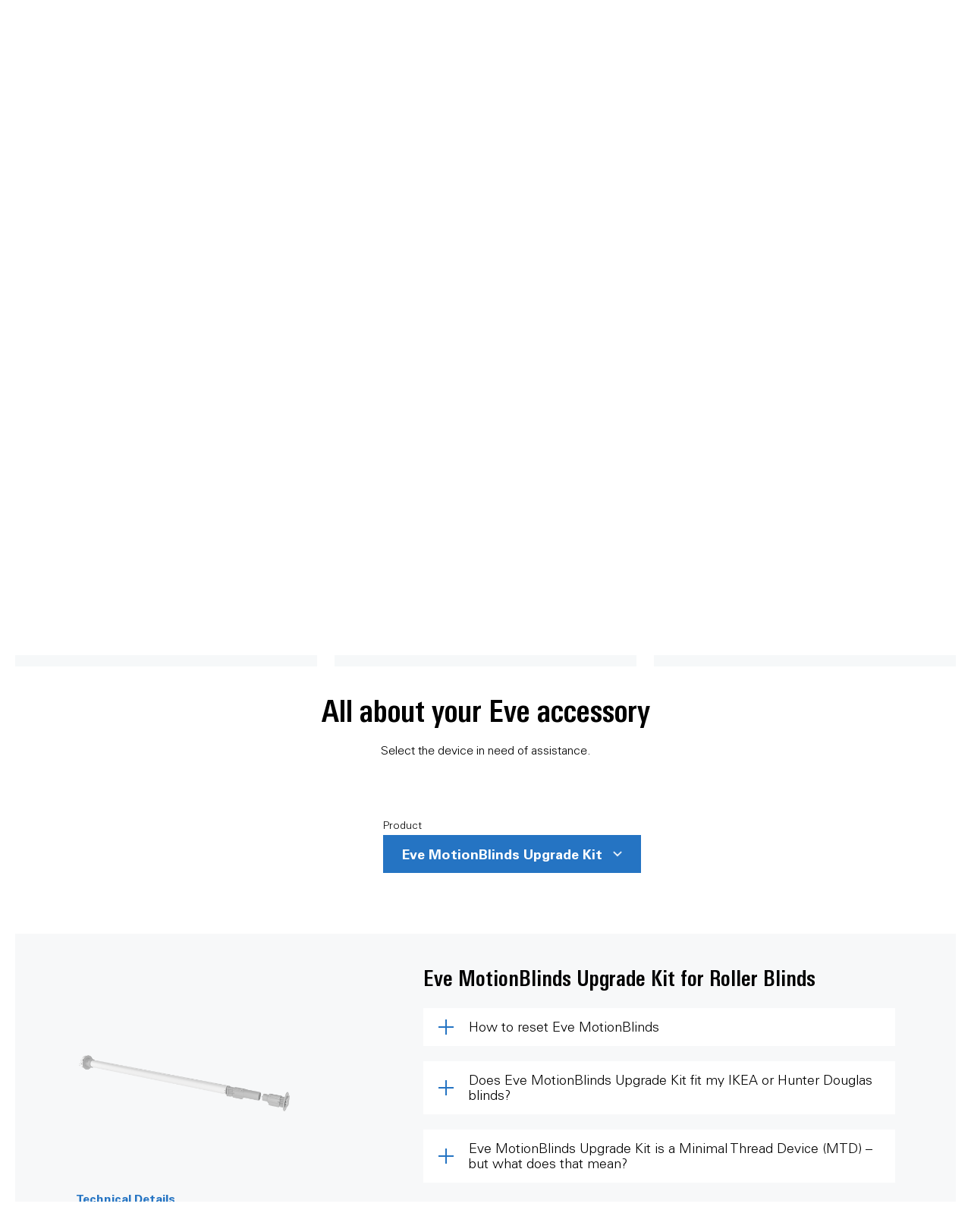

--- FILE ---
content_type: text/html; charset=UTF-8
request_url: https://www.evehome.com/en-us/support?product=eve-motionblinds-upgrade-kit
body_size: 182299
content:
<!DOCTYPE html><html lang="en-us" dir="ltr" prefix="og: https://ogp.me/ns#"><head><link rel="stylesheet" type="text/css" href="/themes/custom/smalcode/css/MyWebfontsKit.css?v=1"><script type="text/javascript">
  var _paq = window._paq = window._paq || [];
  
  _paq.push(["setDocumentTitle", document.domain + "/" + document.title]);
  _paq.push(["setCookieDomain", "*.evehome.com"]);
  _paq.push(["setDoNotTrack", true]);
  _paq.push(['trackPageView']);
  _paq.push(['enableLinkTracking']);
  (function() {
var u="//analytics.evehome.com/";
_paq.push(['setTrackerUrl', u+'matomo.php']);
_paq.push(['setSiteId', '1']);
var d=document, g=d.createElement('script'), s=d.getElementsByTagName('script')[0];
g.type='text/javascript'; g.async=true; g.src=u+'matomo.js'; s.parentNode.insertBefore(g,s);
}
)();
</script><meta charset="utf-8" /><noscript><style>form.antibot * :not(.antibot-message) { display: none !important; }</style></noscript><meta name="description" content="Reach out to us if you’re experiencing any issues, have any questions, or need some tips for your setup." /><meta name="referrer" content="no-referrer" /><meta property="og:site_name" content="evehome.com" /><meta property="og:title" content="Support | evehome.com" /><meta property="og:description" content="Reach out to us if you’re experiencing any issues, have any questions, or need some tips for your setup." /><meta property="og:image:url" content="https://www.evehome.com/themes/custom/smalcode/image/general/Open_Graph_Eve.jpg" /><meta name="twitter:card" content="summary_large_image" /><meta name="twitter:title" content="Support | evehome.com" /><meta name="twitter:site" content="@meeteve" /><meta name="twitter:site:id" content="13380822" /><meta name="twitter:image" content="https://www.evehome.com/themes/custom/smalcode/image/general/Open_Graph_Eve.jpg" /><meta name="MobileOptimized" content="width" /><meta name="HandheldFriendly" content="true" /><meta name="viewport" content="initial-scale=1, viewport-fit=cover" /><link rel="alternate" hreflang="en" href="https://www.evehome.com/en/support" /><link rel="alternate" hreflang="de" href="https://www.evehome.com/de/support" /><link rel="alternate" hreflang="fr" href="https://www.evehome.com/fr/support" /><link rel="alternate" hreflang="en-us" href="https://www.evehome.com/en-us/support" /><link rel="canonical" href="https://www.evehome.com/en-us/support" /><link rel="shortlink" href="https://www.evehome.com/en-us/node/4295" /><title>Support | evehome.com</title><link rel="stylesheet" media="all" href="/core/assets/vendor/normalize-css/normalize.css?t482hd" /><link rel="stylesheet" media="all" href="/core/modules/system/css/components/align.module.css?t482hd" /><link rel="stylesheet" media="all" href="/core/modules/system/css/components/fieldgroup.module.css?t482hd" /><link rel="stylesheet" media="all" href="/core/modules/system/css/components/container-inline.module.css?t482hd" /><link rel="stylesheet" media="all" href="/core/modules/system/css/components/clearfix.module.css?t482hd" /><link rel="stylesheet" media="all" href="/core/modules/system/css/components/details.module.css?t482hd" /><link rel="stylesheet" media="all" href="/core/modules/system/css/components/hidden.module.css?t482hd" /><link rel="stylesheet" media="all" href="/core/modules/system/css/components/item-list.module.css?t482hd" /><link rel="stylesheet" media="all" href="/core/modules/system/css/components/js.module.css?t482hd" /><link rel="stylesheet" media="all" href="/core/modules/system/css/components/nowrap.module.css?t482hd" /><link rel="stylesheet" media="all" href="/core/modules/system/css/components/position-container.module.css?t482hd" /><link rel="stylesheet" media="all" href="/core/modules/system/css/components/reset-appearance.module.css?t482hd" /><link rel="stylesheet" media="all" href="/core/modules/system/css/components/resize.module.css?t482hd" /><link rel="stylesheet" media="all" href="/core/modules/system/css/components/system-status-counter.css?t482hd" /><link rel="stylesheet" media="all" href="/core/modules/system/css/components/system-status-report-counters.css?t482hd" /><link rel="stylesheet" media="all" href="/core/modules/system/css/components/system-status-report-general-info.css?t482hd" /><link rel="stylesheet" media="all" href="/core/modules/system/css/components/tablesort.module.css?t482hd" /><link rel="stylesheet" media="all" href="/core/modules/views/css/views.module.css?t482hd" /><link rel="stylesheet" media="all" href="/themes/custom/smalcode/css/vendor/slick.css?t482hd" /><link rel="stylesheet" media="all" href="/themes/custom/smalcode/js/vendor/swiper.css?t482hd" /><link rel="stylesheet" media="all" href="/themes/custom/smalcode/css/eve-main.css?t482hd" /><link rel="stylesheet" media="all" href="/themes/custom/smalcode/css/2021/panels/_index.css?t482hd" /><link rel="stylesheet" media="all" href="/themes/custom/smalcode/js/vendor/jquery.scrollbar.css?t482hd" /><link rel="stylesheet" media="all" href="/themes/custom/smalcode/css/2021/support-filters/_index.css?t482hd" /><script src="/core/assets/vendor/modernizr/modernizr.min.js?v=3.11.7"></script><link rel="apple-touch-icon" sizes="180x180" href="/apple-touch-icon.png"><link rel="icon" type="image/png" sizes="32x32" href="/favicon-32x32.png"><link rel="icon" type="image/png" sizes="16x16" href="/favicon-16x16.png"><link rel="manifest" href="/site.webmanifest"><link rel="mask-icon" href="/safari-pinned-tab.svg" color="#000000"><meta name="msapplication-TileColor" content="#ffffff"><meta name="theme-color" content="#ffffff"></head><body class="page-node-4295 page-type-eve-page-support-v2 support" ><script type="text/javascript">
window.netsuite_urls = {
add_to_cart: 'https://store.evehome.com/app/site/backend/intl/additemtocart.nl?c=ACCT111368&n=1&ext=T&buyid={{BUY_ID}}&qty=1&selcurrency={{CURRENCY}}&selsubsidiary={{SUBSIDIARY}}&selshopperlanguage=en&redirect=https%3A%2F%2Fstore.evehome.com%2Fc.ACCT111368%2Feve%2Fcart.ssp%3Fn%3D1%26sc%3D4%26lang%3Den%26cur%3D{{CURRENCY_CODE}}',
proceed: 'https://store.evehome.com/app/site/backend/intl/setshopperregioninfo.nl?c=ACCT111368&n=1&ext=T&selcurrency={{CURRENCY}}&selsubsidiary={{SUBSIDIARY}}&selshopperlanguage=en&redirect=https%3A%2F%2Fstore.evehome.com%2Fc.ACCT111368%2Feve%2Fcart.ssp%3Fn%3D1%26sc%3D4%26lang%3Den%26cur%3D{{CURRENCY_CODE}}',
};
window.current_lang = 'en-us';
</script><div id="grid"><div class="wrap"><div class="row"><div class="col-1"></div><div class="col-1"></div><div class="col-1"></div><div class="col-1"></div><div class="col-1"></div><div class="col-1"></div><div class="col-1"></div><div class="col-1"></div><div class="col-1"></div><div class="col-1"></div><div class="col-1"></div><div class="col-1"></div></div></div></div><div class="hidden-global-text hidden-global-text-save-price-info" style="display: none;"> Strikethrough price and savings are based on the SRP of the single device.</div><div class="dialog-off-canvas-main-canvas" data-off-canvas-main-canvas><div class="layout-container"> <header role="banner"> </header><div><div class="js-view-dom-id-675fa5f4566a9031056b7227a283a5c79ed874d073d0da8b84549ebb48c3ed2b view-wrap"><div class="views-row"><nav id="main-nav" class="eve-navigation v21-navigation"><div class="main-wrap-unuqiue rel"><div class="main-menu"><div class="wrapper rel"> <a class="eve-logo" href="/en-us" title="link to home"> <img class="logo white" alt="brand-logo" src="/themes/custom/smalcode/eve-images/Eve_Logo_Small_white%402x.png"> <img class="logo black" alt="brand-logo" style="display: none;" src="/themes/custom/smalcode/eve-images/Eve_Logo_Small_black%402x.png"> <img class="logo-blog" alt="brand-logo" style="display: none;" src="/themes/custom/smalcode/eve-images/blog/eve-blog-menu.png"> </a><div class="menu-font menu-category menu-points"><div class="menu-point submenu-trigger" data-submenu-trigger-id="sub-n-1"><div class="text">Products</div><div class="border-bottom"></div></div><div class="menu-point submenu-trigger" data-submenu-trigger-id="sub-n-2"><div class="text">About Eve</div><div class="border-bottom"></div></div></div><div class="menu-font menu-right menu-points"><div class="menu-point "><div class="text"> <a href="/en-us/blog">BLOG</a></div><div class="border-bottom"></div></div><div class="mobile-menu-point ori-right-menu"> <a href="/en-us/blog">BLOG</a></div><div class="menu-point "><div class="text"> <a href="/en-us/support">SUPPORT</a></div><div class="border-bottom"></div></div><div class="mobile-menu-point ori-right-menu"> <a href="/en-us/support">SUPPORT</a></div><div class="menu-point btn-style"><div class="text"> <a href="/en-us/store">Store</a></div><div class="border-bottom"></div></div><div class="mobile-menu-point ori-right-menu"> <a href="/en-us/store">Store</a></div><div class="menu-point shopping-cart"><div class="text"><div class="shopping-cart-container"> <a class="shopping-cart-logo" href="#ShoppingCart" title="link to shopping cart"> <img class="default" alt="cart icon" src="/themes/custom/smalcode/image/general/shopping-bag-white.png"> <img class="black" alt="cart icon" src="/themes/custom/smalcode/image/general/shopping-bag-grey.png" style="display:none;"> </a><div class="shopping-cart-item-count"></div></div></div><div class="border-bottom"></div></div></div></div></div><div id="subnav-overlay"></div></div><div class="v21-submenu v21-submenu-products submenu" data-submenu-content="sub-n-1"><div class="submenu-inner"><div class="maxWidth"><div class="inner-submenu"><div class="close-navi-btn"> <img alt="close" src="/themes/custom/smalcode/2021-images/close.png"></div><div class="flex-wrap category-wrap big-screen"><div class="category-column"><div class="v21-navigation-category desktop-navi"><div class="menu-point menu-font"><div class="text"> Energy &amp; Air Quality</div></div> <a class="v21-navigation-product" href="/en-us/eve-energy" title="link to Eve Energy"><div class="flex-wrap"><div class="image-wrap"><div class="power-plug-switch-element"><div class="data-original-links" data-id-us="/sites/default/files/2023-08/Eve_navigation_icons_Eve_Energy_US.png" data-id-eu="/sites/default/files/2023-08/Eve_navigation_icons_Eve_Energy_EU.png" data-id-uk="/sites/default/files/2023-08/Eve_navigation_icons_Eve_Energy_UK.png" data-id-au="/sites/default/files/2023-08/Eve_navigation_icons_Eve_Energy_AUS.png" data-id-ch="/sites/default/files/2024-03/Eve-Energy-CH-navigation.png" style="display:none;"></div><img src="/sites/default/files/2023-08/Eve_navigation_icons_Eve_Energy_EU.png" alt="Eve Energy"></div></div><div class="title-text-wrap"><div class="product-title"> Eve Energy</div><div class="product-subtitle"> Smart Plug &amp; Power Meter</div></div></div></a><a class="v21-navigation-product" href="/en-us/eve-energy-outlet" title="link to Eve Energy Outlet"><div class="flex-wrap"><div class="image-wrap"> <img loading="lazy" src="/sites/default/files/2024-02/Eve-Energy-Outlet-navi.png" width="133" height="133" alt="Eve Energy Outlet" /></div><div class="title-text-wrap"><div class="product-title"> Eve Energy Outlet</div><div class="product-subtitle"> Smart Outlet &amp; Power Meter</div></div></div></a><a class="v21-navigation-product" href="/en-us/eve-energy-strip" title="link to Eve Energy Strip"><div class="flex-wrap"><div class="image-wrap"><div class="power-plug-switch-element"><div class="data-original-links" data-id-us="/sites/default/files/2023-07/Eve_navigation_icons_Energy_Strip_US.png" data-id-eu="/sites/default/files/2023-07/Eve_navigation_icons_Eve_Energy_Strip.png" data-id-uk="/sites/default/files/2023-07/Eve_navigation_icons_Eve_Energy_Strip_0.png" data-id-au="/sites/default/files/2023-07/Eve_navigation_icons_Eve_Energy_Strip_1.png" data-id-ch="/sites/default/files/2023-07/Eve_navigation_icons_Eve_Energy_Strip.png" style="display:none;"></div><img src="/sites/default/files/2023-07/Eve_navigation_icons_Eve_Energy_Strip.png" alt="Eve Energy Strip"></div></div><div class="title-text-wrap"><div class="product-title"> Eve Energy Strip</div><div class="product-subtitle"> Connected Triple Outlet</div></div></div></a><a class="v21-navigation-product" href="/en-us/eve-room" title="link to Eve Room"><div class="flex-wrap"><div class="image-wrap"> <img loading="lazy" src="/sites/default/files/2023-05/Eve_navigation_icons_Eve_Room.png" width="64" height="65" alt="Eve Room" /></div><div class="title-text-wrap"><div class="product-title"> Eve Room</div><div class="product-subtitle"> Indoor Air Quality Monitor</div></div></div></a></div><div class="v21-navigation-category mobile-navi"><div class="menu-point menu-font mobile-category-trigger" data-id="5019"><div class="text"> Energy &amp; Air Quality</div><div class="open-mobile-arrow"> <svg viewBox="0 0 9 14" fill="none" xmlns="http://www.w3.org/2000/svg"> <path class="stroke-target" d="M1.00001 12.8138L7.05811 6.82585L1.00001 0.837891" stroke-width="1.44509"/> </svg></div></div><div class="mobile-category-trigger-target" data-id="5019" style="display:none;"> <a class="v21-navigation-product" href="/en-us/eve-energy" title="link to Eve Energy"><div class="flex-wrap"><div class="image-wrap"><div class="power-plug-switch-element"><div class="data-original-links" data-id-us="/sites/default/files/2023-08/Eve_navigation_icons_Eve_Energy_US.png" data-id-eu="/sites/default/files/2023-08/Eve_navigation_icons_Eve_Energy_EU.png" data-id-uk="/sites/default/files/2023-08/Eve_navigation_icons_Eve_Energy_UK.png" data-id-au="/sites/default/files/2023-08/Eve_navigation_icons_Eve_Energy_AUS.png" data-id-ch="/sites/default/files/2024-03/Eve-Energy-CH-navigation.png" style="display:none;"></div><img src="/sites/default/files/2023-08/Eve_navigation_icons_Eve_Energy_EU.png" alt="Eve Energy"></div></div><div class="title-text-wrap"><div class="product-title"> Eve Energy</div><div class="product-subtitle"> Smart Plug &amp; Power Meter</div></div></div></a><a class="v21-navigation-product" href="/en-us/eve-energy-outlet" title="link to Eve Energy Outlet"><div class="flex-wrap"><div class="image-wrap"> <img loading="lazy" src="/sites/default/files/2024-02/Eve-Energy-Outlet-navi.png" width="133" height="133" alt="Eve Energy Outlet" /></div><div class="title-text-wrap"><div class="product-title"> Eve Energy Outlet</div><div class="product-subtitle"> Smart Outlet &amp; Power Meter</div></div></div></a><a class="v21-navigation-product" href="/en-us/eve-energy-strip" title="link to Eve Energy Strip"><div class="flex-wrap"><div class="image-wrap"><div class="power-plug-switch-element"><div class="data-original-links" data-id-us="/sites/default/files/2023-07/Eve_navigation_icons_Energy_Strip_US.png" data-id-eu="/sites/default/files/2023-07/Eve_navigation_icons_Eve_Energy_Strip.png" data-id-uk="/sites/default/files/2023-07/Eve_navigation_icons_Eve_Energy_Strip_0.png" data-id-au="/sites/default/files/2023-07/Eve_navigation_icons_Eve_Energy_Strip_1.png" data-id-ch="/sites/default/files/2023-07/Eve_navigation_icons_Eve_Energy_Strip.png" style="display:none;"></div><img src="/sites/default/files/2023-07/Eve_navigation_icons_Eve_Energy_Strip.png" alt="Eve Energy Strip"></div></div><div class="title-text-wrap"><div class="product-title"> Eve Energy Strip</div><div class="product-subtitle"> Connected Triple Outlet</div></div></div></a><a class="v21-navigation-product" href="/en-us/eve-room" title="link to Eve Room"><div class="flex-wrap"><div class="image-wrap"> <img loading="lazy" src="/sites/default/files/2023-05/Eve_navigation_icons_Eve_Room.png" width="64" height="65" alt="Eve Room" /></div><div class="title-text-wrap"><div class="product-title"> Eve Room</div><div class="product-subtitle"> Indoor Air Quality Monitor</div></div></div></a></div></div></div><div class="category-column"><div class="v21-navigation-category desktop-navi"><div class="menu-point menu-font"><div class="text"> Security</div></div> <a class="v21-navigation-product" href="/en-us/eve-outdoor-cam" title="link to Eve Outdoor Cam"><div class="flex-wrap"><div class="image-wrap"> <img loading="lazy" src="/sites/default/files/2023-07/test-eve-outdoor-cam.png" width="195" height="195" alt="Eve Outdoor Cam" /></div><div class="title-text-wrap"><div class="product-title"> Eve Outdoor Cam</div><div class="product-subtitle"> Secure Floodlight Camera</div></div></div></a><a class="v21-navigation-product" href="/en-us/eve-cam" title="link to Eve Cam"><div class="flex-wrap"><div class="image-wrap"> <img loading="lazy" src="/sites/default/files/2023-08/eve_navigation_eveCam-x2.png" width="64" height="66" alt="Eve Cam" /></div><div class="title-text-wrap"><div class="product-title"> Eve Cam</div><div class="product-subtitle"> Smart Indoor Camera</div></div></div></a><a class="v21-navigation-product" href="/en-us/eve-door-window" title="link to Eve Door &amp;amp; Window"><div class="flex-wrap"><div class="image-wrap"> <img loading="lazy" src="/sites/default/files/2023-07/Eve_navigation_icons_Eve_Door_and_Window.png" width="64" height="65" alt="Eve Door &amp; Window" /></div><div class="title-text-wrap"><div class="product-title"> Eve Door &amp; Window</div><div class="product-subtitle"> Wireless Contact Sensor</div></div></div></a><a class="v21-navigation-product" href="/en-us/eve-motion" title="link to Eve Motion"><div class="flex-wrap"><div class="image-wrap"> <img loading="lazy" src="/sites/default/files/2023-08/eve_navigation_eveMotion-x2.png" width="64" height="64" alt="Eve Motion" /></div><div class="title-text-wrap"><div class="product-title"> Eve Motion</div><div class="product-subtitle"> Wireless Motion Sensor</div></div></div></a><a class="v21-navigation-product" href="/en-us/eve-water-guard" title="link to Eve Water Guard"><div class="flex-wrap"><div class="image-wrap"> <img loading="lazy" src="/sites/default/files/2023-08/eve_navigation_eveWaterGuard-x2.png" width="64" height="64" alt="Eve Water Guard" /></div><div class="title-text-wrap"><div class="product-title"> Eve Water Guard</div><div class="product-subtitle"> Connected Water Leak Detector</div></div></div></a></div><div class="v21-navigation-category mobile-navi"><div class="menu-point menu-font mobile-category-trigger" data-id="5052"><div class="text"> Security</div><div class="open-mobile-arrow"> <svg viewBox="0 0 9 14" fill="none" xmlns="http://www.w3.org/2000/svg"> <path class="stroke-target" d="M1.00001 12.8138L7.05811 6.82585L1.00001 0.837891" stroke-width="1.44509"/> </svg></div></div><div class="mobile-category-trigger-target" data-id="5052" style="display:none;"> <a class="v21-navigation-product" href="/en-us/eve-outdoor-cam" title="link to Eve Outdoor Cam"><div class="flex-wrap"><div class="image-wrap"> <img loading="lazy" src="/sites/default/files/2023-07/test-eve-outdoor-cam.png" width="195" height="195" alt="Eve Outdoor Cam" /></div><div class="title-text-wrap"><div class="product-title"> Eve Outdoor Cam</div><div class="product-subtitle"> Secure Floodlight Camera</div></div></div></a><a class="v21-navigation-product" href="/en-us/eve-cam" title="link to Eve Cam"><div class="flex-wrap"><div class="image-wrap"> <img loading="lazy" src="/sites/default/files/2023-08/eve_navigation_eveCam-x2.png" width="64" height="66" alt="Eve Cam" /></div><div class="title-text-wrap"><div class="product-title"> Eve Cam</div><div class="product-subtitle"> Smart Indoor Camera</div></div></div></a><a class="v21-navigation-product" href="/en-us/eve-door-window" title="link to Eve Door &amp;amp; Window"><div class="flex-wrap"><div class="image-wrap"> <img loading="lazy" src="/sites/default/files/2023-07/Eve_navigation_icons_Eve_Door_and_Window.png" width="64" height="65" alt="Eve Door &amp; Window" /></div><div class="title-text-wrap"><div class="product-title"> Eve Door &amp; Window</div><div class="product-subtitle"> Wireless Contact Sensor</div></div></div></a><a class="v21-navigation-product" href="/en-us/eve-motion" title="link to Eve Motion"><div class="flex-wrap"><div class="image-wrap"> <img loading="lazy" src="/sites/default/files/2023-08/eve_navigation_eveMotion-x2.png" width="64" height="64" alt="Eve Motion" /></div><div class="title-text-wrap"><div class="product-title"> Eve Motion</div><div class="product-subtitle"> Wireless Motion Sensor</div></div></div></a><a class="v21-navigation-product" href="/en-us/eve-water-guard" title="link to Eve Water Guard"><div class="flex-wrap"><div class="image-wrap"> <img loading="lazy" src="/sites/default/files/2023-08/eve_navigation_eveWaterGuard-x2.png" width="64" height="64" alt="Eve Water Guard" /></div><div class="title-text-wrap"><div class="product-title"> Eve Water Guard</div><div class="product-subtitle"> Connected Water Leak Detector</div></div></div></a></div></div></div><div class="category-column"><div class="v21-navigation-category desktop-navi"><div class="menu-point menu-font"><div class="text"> Outdoor</div></div> <a class="v21-navigation-product" href="/en-us/eve-aqua" title="link to Eve Aqua"><div class="flex-wrap"><div class="image-wrap"> <img loading="lazy" src="/sites/default/files/2023-08/eve_navigation_eveAqua-x2.png" width="64" height="64" alt="Eve Aqua" /></div><div class="title-text-wrap"><div class="product-title"> Eve Aqua</div><div class="product-subtitle"> Smart Water Controller</div></div></div></a><a class="v21-navigation-product" href="/en-us/eve-weather" title="link to Eve Weather"><div class="flex-wrap"><div class="image-wrap"> <img loading="lazy" src="/sites/default/files/2023-07/Eve_navigation_icons_Eve_Weather.png" width="64" height="65" alt="Eve Weather" /></div><div class="title-text-wrap"><div class="product-title"> Eve Weather</div><div class="product-subtitle"> Connected Weather Station</div></div></div></a></div><div class="v21-navigation-category mobile-navi"><div class="menu-point menu-font mobile-category-trigger" data-id="5045"><div class="text"> Outdoor</div><div class="open-mobile-arrow"> <svg viewBox="0 0 9 14" fill="none" xmlns="http://www.w3.org/2000/svg"> <path class="stroke-target" d="M1.00001 12.8138L7.05811 6.82585L1.00001 0.837891" stroke-width="1.44509"/> </svg></div></div><div class="mobile-category-trigger-target" data-id="5045" style="display:none;"> <a class="v21-navigation-product" href="/en-us/eve-aqua" title="link to Eve Aqua"><div class="flex-wrap"><div class="image-wrap"> <img loading="lazy" src="/sites/default/files/2023-08/eve_navigation_eveAqua-x2.png" width="64" height="64" alt="Eve Aqua" /></div><div class="title-text-wrap"><div class="product-title"> Eve Aqua</div><div class="product-subtitle"> Smart Water Controller</div></div></div></a><a class="v21-navigation-product" href="/en-us/eve-weather" title="link to Eve Weather"><div class="flex-wrap"><div class="image-wrap"> <img loading="lazy" src="/sites/default/files/2023-07/Eve_navigation_icons_Eve_Weather.png" width="64" height="65" alt="Eve Weather" /></div><div class="title-text-wrap"><div class="product-title"> Eve Weather</div><div class="product-subtitle"> Connected Weather Station</div></div></div></a></div></div><div class="v21-navigation-category desktop-navi"><div class="menu-point menu-font"><div class="text"> Lighting</div></div> <a class="v21-navigation-product" href="/en-us/eve-flare" title="link to Eve Flare"><div class="flex-wrap"><div class="image-wrap"> <img loading="lazy" src="/sites/default/files/2023-07/Eve_navigation_icons_Eve_Flare.png" width="64" height="65" alt="Eve Flare" /></div><div class="title-text-wrap"><div class="product-title"> Eve Flare</div><div class="product-subtitle"> Portable Smart LED Lamp</div></div></div></a><a class="v21-navigation-product" href="/en-us/eve-dimmer-switch" title="link to Eve Dimmer Switch"><div class="flex-wrap"><div class="image-wrap"> <img loading="lazy" src="/sites/default/files/2025-02/Eve-Dimmer-Switch-US.png" width="133" height="133" alt="Icon Eve Dimmer Switch" /></div><div class="title-text-wrap"><div class="product-title"> Eve Dimmer Switch</div><div class="product-subtitle"> Smart Dimmer Switch</div></div></div></a><a class="v21-navigation-product" href="/en-us/eve-light-switch" title="link to Eve Light Switch"><div class="flex-wrap"><div class="image-wrap"><div class="power-plug-switch-element"><div class="data-original-links" data-id-us="/sites/default/files/2023-07/Eve_navigation_icons_Eve_Light_Switch_US.png" data-id-eu="/sites/default/files/2023-07/Eve_navigation_icons_Eve_Light_Switch.png" data-id-uk="/sites/default/files/2023-07/Eve_navigation_icons_Eve_Light_Switch_0.png" data-id-au="/sites/default/files/2023-07/Eve_navigation_icons_Eve_Light_Switch_1.png" data-id-ch="/sites/default/files/2023-07/Eve_navigation_icons_Eve_Light_Switch.png" style="display:none;"></div><img src="/sites/default/files/2023-07/Eve_navigation_icons_Eve_Light_Switch.png" alt="Eve Light Switch"></div></div><div class="title-text-wrap"><div class="product-title"> Eve Light Switch</div><div class="product-subtitle"> Smart Wall Switch</div></div></div></a><a class="v21-navigation-product" href="/en-us/eve-light-strip" title="link to Eve Light Strip"><div class="flex-wrap"><div class="image-wrap"> <img loading="lazy" src="/sites/default/files/2023-07/Eve_navigation_icons_Eve_Light_Strip.png" width="64" height="64" alt="Eve Light Strip" /></div><div class="title-text-wrap"><div class="product-title"> Eve Light Strip</div><div class="product-subtitle"> Smart LED Strip</div></div></div></a></div><div class="v21-navigation-category mobile-navi"><div class="menu-point menu-font mobile-category-trigger" data-id="5031"><div class="text"> Lighting</div><div class="open-mobile-arrow"> <svg viewBox="0 0 9 14" fill="none" xmlns="http://www.w3.org/2000/svg"> <path class="stroke-target" d="M1.00001 12.8138L7.05811 6.82585L1.00001 0.837891" stroke-width="1.44509"/> </svg></div></div><div class="mobile-category-trigger-target" data-id="5031" style="display:none;"> <a class="v21-navigation-product" href="/en-us/eve-flare" title="link to Eve Flare"><div class="flex-wrap"><div class="image-wrap"> <img loading="lazy" src="/sites/default/files/2023-07/Eve_navigation_icons_Eve_Flare.png" width="64" height="65" alt="Eve Flare" /></div><div class="title-text-wrap"><div class="product-title"> Eve Flare</div><div class="product-subtitle"> Portable Smart LED Lamp</div></div></div></a><a class="v21-navigation-product" href="/en-us/eve-dimmer-switch" title="link to Eve Dimmer Switch"><div class="flex-wrap"><div class="image-wrap"> <img loading="lazy" src="/sites/default/files/2025-02/Eve-Dimmer-Switch-US.png" width="133" height="133" alt="Icon Eve Dimmer Switch" /></div><div class="title-text-wrap"><div class="product-title"> Eve Dimmer Switch</div><div class="product-subtitle"> Smart Dimmer Switch</div></div></div></a><a class="v21-navigation-product" href="/en-us/eve-light-switch" title="link to Eve Light Switch"><div class="flex-wrap"><div class="image-wrap"><div class="power-plug-switch-element"><div class="data-original-links" data-id-us="/sites/default/files/2023-07/Eve_navigation_icons_Eve_Light_Switch_US.png" data-id-eu="/sites/default/files/2023-07/Eve_navigation_icons_Eve_Light_Switch.png" data-id-uk="/sites/default/files/2023-07/Eve_navigation_icons_Eve_Light_Switch_0.png" data-id-au="/sites/default/files/2023-07/Eve_navigation_icons_Eve_Light_Switch_1.png" data-id-ch="/sites/default/files/2023-07/Eve_navigation_icons_Eve_Light_Switch.png" style="display:none;"></div><img src="/sites/default/files/2023-07/Eve_navigation_icons_Eve_Light_Switch.png" alt="Eve Light Switch"></div></div><div class="title-text-wrap"><div class="product-title"> Eve Light Switch</div><div class="product-subtitle"> Smart Wall Switch</div></div></div></a><a class="v21-navigation-product" href="/en-us/eve-light-strip" title="link to Eve Light Strip"><div class="flex-wrap"><div class="image-wrap"> <img loading="lazy" src="/sites/default/files/2023-07/Eve_navigation_icons_Eve_Light_Strip.png" width="64" height="64" alt="Eve Light Strip" /></div><div class="title-text-wrap"><div class="product-title"> Eve Light Strip</div><div class="product-subtitle"> Smart LED Strip</div></div></div></a></div></div></div><div class="category-column"><div class="v21-navigation-category desktop-navi"><div class="menu-point menu-font"><div class="text"> Shutters &amp; Shades</div></div> <a class="v21-navigation-product" href="/en-us/eve-blinds-collection" title="link to Eve Blinds Collection"><div class="flex-wrap"><div class="image-wrap"> <img loading="lazy" src="/sites/default/files/2024-03/eve-blinds-collection-navigation.png" width="64" height="64" alt="Eve Blinds Collection" /></div><div class="title-text-wrap"><div class="product-title"> Eve Blinds Collection</div><div class="product-subtitle"> Custom Smart Blinds</div></div></div></a><a class="v21-navigation-product" href="/en-us/eve-motionblinds" title="link to Eve MotionBlinds"><div class="flex-wrap"><div class="image-wrap"> <img loading="lazy" src="/sites/default/files/2023-08/230816_eve_navigation_eve_MotionBlinds-x2.png" width="64" height="64" alt="Eve Motionblinds Upgrade Kit" /></div><div class="title-text-wrap"><div class="product-title"> Eve MotionBlinds</div><div class="product-subtitle"> Upgrade Kit for Roller Blinds</div></div></div></a></div><div class="v21-navigation-category mobile-navi"><div class="menu-point menu-font mobile-category-trigger" data-id="5026"><div class="text"> Shutters &amp; Shades</div><div class="open-mobile-arrow"> <svg viewBox="0 0 9 14" fill="none" xmlns="http://www.w3.org/2000/svg"> <path class="stroke-target" d="M1.00001 12.8138L7.05811 6.82585L1.00001 0.837891" stroke-width="1.44509"/> </svg></div></div><div class="mobile-category-trigger-target" data-id="5026" style="display:none;"> <a class="v21-navigation-product" href="/en-us/eve-blinds-collection" title="link to Eve Blinds Collection"><div class="flex-wrap"><div class="image-wrap"> <img loading="lazy" src="/sites/default/files/2024-03/eve-blinds-collection-navigation.png" width="64" height="64" alt="Eve Blinds Collection" /></div><div class="title-text-wrap"><div class="product-title"> Eve Blinds Collection</div><div class="product-subtitle"> Custom Smart Blinds</div></div></div></a><a class="v21-navigation-product" href="/en-us/eve-motionblinds" title="link to Eve MotionBlinds"><div class="flex-wrap"><div class="image-wrap"> <img loading="lazy" src="/sites/default/files/2023-08/230816_eve_navigation_eve_MotionBlinds-x2.png" width="64" height="64" alt="Eve Motionblinds Upgrade Kit" /></div><div class="title-text-wrap"><div class="product-title"> Eve MotionBlinds</div><div class="product-subtitle"> Upgrade Kit for Roller Blinds</div></div></div></a></div></div></div><div class="category-column"><div class="v21-navigation-category desktop-navi"><div class="menu-point menu-font"><div class="text"> Audio</div></div> <a class="v21-navigation-product" href="/en-us/eve-play" title="link to Eve Play"><div class="flex-wrap"><div class="image-wrap"> <img loading="lazy" src="/sites/default/files/2023-08/eve_navigation_evePlay-x2.png" width="64" height="64" alt="Eve Play" /></div><div class="title-text-wrap"><div class="product-title"> Eve Play</div><div class="product-subtitle"> Audio Streaming Interface</div></div></div></a></div><div class="v21-navigation-category mobile-navi"><div class="menu-point menu-font mobile-category-trigger" data-id="5023"><div class="text"> Audio</div><div class="open-mobile-arrow"> <svg viewBox="0 0 9 14" fill="none" xmlns="http://www.w3.org/2000/svg"> <path class="stroke-target" d="M1.00001 12.8138L7.05811 6.82585L1.00001 0.837891" stroke-width="1.44509"/> </svg></div></div><div class="mobile-category-trigger-target" data-id="5023" style="display:none;"> <a class="v21-navigation-product" href="/en-us/eve-play" title="link to Eve Play"><div class="flex-wrap"><div class="image-wrap"> <img loading="lazy" src="/sites/default/files/2023-08/eve_navigation_evePlay-x2.png" width="64" height="64" alt="Eve Play" /></div><div class="title-text-wrap"><div class="product-title"> Eve Play</div><div class="product-subtitle"> Audio Streaming Interface</div></div></div></a></div></div></div></div><div class="flex-wrap category-wrap small-screen"><div class="v21-navigation-category desktop-navi"><div class="menu-point menu-font"><div class="text"> Energy &amp; Air Quality</div></div> <a class="v21-navigation-product" href="/en-us/eve-energy" title="link to Eve Energy"><div class="flex-wrap"><div class="image-wrap"><div class="power-plug-switch-element"><div class="data-original-links" data-id-us="/sites/default/files/2023-08/Eve_navigation_icons_Eve_Energy_US.png" data-id-eu="/sites/default/files/2023-08/Eve_navigation_icons_Eve_Energy_EU.png" data-id-uk="/sites/default/files/2023-08/Eve_navigation_icons_Eve_Energy_UK.png" data-id-au="/sites/default/files/2023-08/Eve_navigation_icons_Eve_Energy_AUS.png" data-id-ch="/sites/default/files/2024-03/Eve-Energy-CH-navigation.png" style="display:none;"></div><img src="/sites/default/files/2023-08/Eve_navigation_icons_Eve_Energy_EU.png" alt="Eve Energy"></div></div><div class="title-text-wrap"><div class="product-title"> Eve Energy</div><div class="product-subtitle"> Smart Plug &amp; Power Meter</div></div></div></a><a class="v21-navigation-product" href="/en-us/eve-energy-outlet" title="link to Eve Energy Outlet"><div class="flex-wrap"><div class="image-wrap"> <img loading="lazy" src="/sites/default/files/2024-02/Eve-Energy-Outlet-navi.png" width="133" height="133" alt="Eve Energy Outlet" /></div><div class="title-text-wrap"><div class="product-title"> Eve Energy Outlet</div><div class="product-subtitle"> Smart Outlet &amp; Power Meter</div></div></div></a><a class="v21-navigation-product" href="/en-us/eve-energy-strip" title="link to Eve Energy Strip"><div class="flex-wrap"><div class="image-wrap"><div class="power-plug-switch-element"><div class="data-original-links" data-id-us="/sites/default/files/2023-07/Eve_navigation_icons_Energy_Strip_US.png" data-id-eu="/sites/default/files/2023-07/Eve_navigation_icons_Eve_Energy_Strip.png" data-id-uk="/sites/default/files/2023-07/Eve_navigation_icons_Eve_Energy_Strip_0.png" data-id-au="/sites/default/files/2023-07/Eve_navigation_icons_Eve_Energy_Strip_1.png" data-id-ch="/sites/default/files/2023-07/Eve_navigation_icons_Eve_Energy_Strip.png" style="display:none;"></div><img src="/sites/default/files/2023-07/Eve_navigation_icons_Eve_Energy_Strip.png" alt="Eve Energy Strip"></div></div><div class="title-text-wrap"><div class="product-title"> Eve Energy Strip</div><div class="product-subtitle"> Connected Triple Outlet</div></div></div></a><a class="v21-navigation-product" href="/en-us/eve-room" title="link to Eve Room"><div class="flex-wrap"><div class="image-wrap"> <img loading="lazy" src="/sites/default/files/2023-05/Eve_navigation_icons_Eve_Room.png" width="64" height="65" alt="Eve Room" /></div><div class="title-text-wrap"><div class="product-title"> Eve Room</div><div class="product-subtitle"> Indoor Air Quality Monitor</div></div></div></a></div><div class="v21-navigation-category mobile-navi"><div class="menu-point menu-font mobile-category-trigger" data-id="5019"><div class="text"> Energy &amp; Air Quality</div><div class="open-mobile-arrow"> <svg viewBox="0 0 9 14" fill="none" xmlns="http://www.w3.org/2000/svg"> <path class="stroke-target" d="M1.00001 12.8138L7.05811 6.82585L1.00001 0.837891" stroke-width="1.44509"/> </svg></div></div><div class="mobile-category-trigger-target" data-id="5019" style="display:none;"> <a class="v21-navigation-product" href="/en-us/eve-energy" title="link to Eve Energy"><div class="flex-wrap"><div class="image-wrap"><div class="power-plug-switch-element"><div class="data-original-links" data-id-us="/sites/default/files/2023-08/Eve_navigation_icons_Eve_Energy_US.png" data-id-eu="/sites/default/files/2023-08/Eve_navigation_icons_Eve_Energy_EU.png" data-id-uk="/sites/default/files/2023-08/Eve_navigation_icons_Eve_Energy_UK.png" data-id-au="/sites/default/files/2023-08/Eve_navigation_icons_Eve_Energy_AUS.png" data-id-ch="/sites/default/files/2024-03/Eve-Energy-CH-navigation.png" style="display:none;"></div><img src="/sites/default/files/2023-08/Eve_navigation_icons_Eve_Energy_EU.png" alt="Eve Energy"></div></div><div class="title-text-wrap"><div class="product-title"> Eve Energy</div><div class="product-subtitle"> Smart Plug &amp; Power Meter</div></div></div></a><a class="v21-navigation-product" href="/en-us/eve-energy-outlet" title="link to Eve Energy Outlet"><div class="flex-wrap"><div class="image-wrap"> <img loading="lazy" src="/sites/default/files/2024-02/Eve-Energy-Outlet-navi.png" width="133" height="133" alt="Eve Energy Outlet" /></div><div class="title-text-wrap"><div class="product-title"> Eve Energy Outlet</div><div class="product-subtitle"> Smart Outlet &amp; Power Meter</div></div></div></a><a class="v21-navigation-product" href="/en-us/eve-energy-strip" title="link to Eve Energy Strip"><div class="flex-wrap"><div class="image-wrap"><div class="power-plug-switch-element"><div class="data-original-links" data-id-us="/sites/default/files/2023-07/Eve_navigation_icons_Energy_Strip_US.png" data-id-eu="/sites/default/files/2023-07/Eve_navigation_icons_Eve_Energy_Strip.png" data-id-uk="/sites/default/files/2023-07/Eve_navigation_icons_Eve_Energy_Strip_0.png" data-id-au="/sites/default/files/2023-07/Eve_navigation_icons_Eve_Energy_Strip_1.png" data-id-ch="/sites/default/files/2023-07/Eve_navigation_icons_Eve_Energy_Strip.png" style="display:none;"></div><img src="/sites/default/files/2023-07/Eve_navigation_icons_Eve_Energy_Strip.png" alt="Eve Energy Strip"></div></div><div class="title-text-wrap"><div class="product-title"> Eve Energy Strip</div><div class="product-subtitle"> Connected Triple Outlet</div></div></div></a><a class="v21-navigation-product" href="/en-us/eve-room" title="link to Eve Room"><div class="flex-wrap"><div class="image-wrap"> <img loading="lazy" src="/sites/default/files/2023-05/Eve_navigation_icons_Eve_Room.png" width="64" height="65" alt="Eve Room" /></div><div class="title-text-wrap"><div class="product-title"> Eve Room</div><div class="product-subtitle"> Indoor Air Quality Monitor</div></div></div></a></div></div><div class="v21-navigation-category desktop-navi"><div class="menu-point menu-font"><div class="text"> Security</div></div> <a class="v21-navigation-product" href="/en-us/eve-outdoor-cam" title="link to Eve Outdoor Cam"><div class="flex-wrap"><div class="image-wrap"> <img loading="lazy" src="/sites/default/files/2023-07/test-eve-outdoor-cam.png" width="195" height="195" alt="Eve Outdoor Cam" /></div><div class="title-text-wrap"><div class="product-title"> Eve Outdoor Cam</div><div class="product-subtitle"> Secure Floodlight Camera</div></div></div></a><a class="v21-navigation-product" href="/en-us/eve-cam" title="link to Eve Cam"><div class="flex-wrap"><div class="image-wrap"> <img loading="lazy" src="/sites/default/files/2023-08/eve_navigation_eveCam-x2.png" width="64" height="66" alt="Eve Cam" /></div><div class="title-text-wrap"><div class="product-title"> Eve Cam</div><div class="product-subtitle"> Smart Indoor Camera</div></div></div></a><a class="v21-navigation-product" href="/en-us/eve-door-window" title="link to Eve Door &amp;amp; Window"><div class="flex-wrap"><div class="image-wrap"> <img loading="lazy" src="/sites/default/files/2023-07/Eve_navigation_icons_Eve_Door_and_Window.png" width="64" height="65" alt="Eve Door &amp; Window" /></div><div class="title-text-wrap"><div class="product-title"> Eve Door &amp; Window</div><div class="product-subtitle"> Wireless Contact Sensor</div></div></div></a><a class="v21-navigation-product" href="/en-us/eve-motion" title="link to Eve Motion"><div class="flex-wrap"><div class="image-wrap"> <img loading="lazy" src="/sites/default/files/2023-08/eve_navigation_eveMotion-x2.png" width="64" height="64" alt="Eve Motion" /></div><div class="title-text-wrap"><div class="product-title"> Eve Motion</div><div class="product-subtitle"> Wireless Motion Sensor</div></div></div></a><a class="v21-navigation-product" href="/en-us/eve-water-guard" title="link to Eve Water Guard"><div class="flex-wrap"><div class="image-wrap"> <img loading="lazy" src="/sites/default/files/2023-08/eve_navigation_eveWaterGuard-x2.png" width="64" height="64" alt="Eve Water Guard" /></div><div class="title-text-wrap"><div class="product-title"> Eve Water Guard</div><div class="product-subtitle"> Connected Water Leak Detector</div></div></div></a></div><div class="v21-navigation-category mobile-navi"><div class="menu-point menu-font mobile-category-trigger" data-id="5052"><div class="text"> Security</div><div class="open-mobile-arrow"> <svg viewBox="0 0 9 14" fill="none" xmlns="http://www.w3.org/2000/svg"> <path class="stroke-target" d="M1.00001 12.8138L7.05811 6.82585L1.00001 0.837891" stroke-width="1.44509"/> </svg></div></div><div class="mobile-category-trigger-target" data-id="5052" style="display:none;"> <a class="v21-navigation-product" href="/en-us/eve-outdoor-cam" title="link to Eve Outdoor Cam"><div class="flex-wrap"><div class="image-wrap"> <img loading="lazy" src="/sites/default/files/2023-07/test-eve-outdoor-cam.png" width="195" height="195" alt="Eve Outdoor Cam" /></div><div class="title-text-wrap"><div class="product-title"> Eve Outdoor Cam</div><div class="product-subtitle"> Secure Floodlight Camera</div></div></div></a><a class="v21-navigation-product" href="/en-us/eve-cam" title="link to Eve Cam"><div class="flex-wrap"><div class="image-wrap"> <img loading="lazy" src="/sites/default/files/2023-08/eve_navigation_eveCam-x2.png" width="64" height="66" alt="Eve Cam" /></div><div class="title-text-wrap"><div class="product-title"> Eve Cam</div><div class="product-subtitle"> Smart Indoor Camera</div></div></div></a><a class="v21-navigation-product" href="/en-us/eve-door-window" title="link to Eve Door &amp;amp; Window"><div class="flex-wrap"><div class="image-wrap"> <img loading="lazy" src="/sites/default/files/2023-07/Eve_navigation_icons_Eve_Door_and_Window.png" width="64" height="65" alt="Eve Door &amp; Window" /></div><div class="title-text-wrap"><div class="product-title"> Eve Door &amp; Window</div><div class="product-subtitle"> Wireless Contact Sensor</div></div></div></a><a class="v21-navigation-product" href="/en-us/eve-motion" title="link to Eve Motion"><div class="flex-wrap"><div class="image-wrap"> <img loading="lazy" src="/sites/default/files/2023-08/eve_navigation_eveMotion-x2.png" width="64" height="64" alt="Eve Motion" /></div><div class="title-text-wrap"><div class="product-title"> Eve Motion</div><div class="product-subtitle"> Wireless Motion Sensor</div></div></div></a><a class="v21-navigation-product" href="/en-us/eve-water-guard" title="link to Eve Water Guard"><div class="flex-wrap"><div class="image-wrap"> <img loading="lazy" src="/sites/default/files/2023-08/eve_navigation_eveWaterGuard-x2.png" width="64" height="64" alt="Eve Water Guard" /></div><div class="title-text-wrap"><div class="product-title"> Eve Water Guard</div><div class="product-subtitle"> Connected Water Leak Detector</div></div></div></a></div></div><div class="v21-navigation-category desktop-navi"><div class="menu-point menu-font"><div class="text"> Outdoor</div></div> <a class="v21-navigation-product" href="/en-us/eve-aqua" title="link to Eve Aqua"><div class="flex-wrap"><div class="image-wrap"> <img loading="lazy" src="/sites/default/files/2023-08/eve_navigation_eveAqua-x2.png" width="64" height="64" alt="Eve Aqua" /></div><div class="title-text-wrap"><div class="product-title"> Eve Aqua</div><div class="product-subtitle"> Smart Water Controller</div></div></div></a><a class="v21-navigation-product" href="/en-us/eve-weather" title="link to Eve Weather"><div class="flex-wrap"><div class="image-wrap"> <img loading="lazy" src="/sites/default/files/2023-07/Eve_navigation_icons_Eve_Weather.png" width="64" height="65" alt="Eve Weather" /></div><div class="title-text-wrap"><div class="product-title"> Eve Weather</div><div class="product-subtitle"> Connected Weather Station</div></div></div></a></div><div class="v21-navigation-category mobile-navi"><div class="menu-point menu-font mobile-category-trigger" data-id="5045"><div class="text"> Outdoor</div><div class="open-mobile-arrow"> <svg viewBox="0 0 9 14" fill="none" xmlns="http://www.w3.org/2000/svg"> <path class="stroke-target" d="M1.00001 12.8138L7.05811 6.82585L1.00001 0.837891" stroke-width="1.44509"/> </svg></div></div><div class="mobile-category-trigger-target" data-id="5045" style="display:none;"> <a class="v21-navigation-product" href="/en-us/eve-aqua" title="link to Eve Aqua"><div class="flex-wrap"><div class="image-wrap"> <img loading="lazy" src="/sites/default/files/2023-08/eve_navigation_eveAqua-x2.png" width="64" height="64" alt="Eve Aqua" /></div><div class="title-text-wrap"><div class="product-title"> Eve Aqua</div><div class="product-subtitle"> Smart Water Controller</div></div></div></a><a class="v21-navigation-product" href="/en-us/eve-weather" title="link to Eve Weather"><div class="flex-wrap"><div class="image-wrap"> <img loading="lazy" src="/sites/default/files/2023-07/Eve_navigation_icons_Eve_Weather.png" width="64" height="65" alt="Eve Weather" /></div><div class="title-text-wrap"><div class="product-title"> Eve Weather</div><div class="product-subtitle"> Connected Weather Station</div></div></div></a></div></div><div class="v21-navigation-category desktop-navi"><div class="menu-point menu-font"><div class="text"> Lighting</div></div> <a class="v21-navigation-product" href="/en-us/eve-flare" title="link to Eve Flare"><div class="flex-wrap"><div class="image-wrap"> <img loading="lazy" src="/sites/default/files/2023-07/Eve_navigation_icons_Eve_Flare.png" width="64" height="65" alt="Eve Flare" /></div><div class="title-text-wrap"><div class="product-title"> Eve Flare</div><div class="product-subtitle"> Portable Smart LED Lamp</div></div></div></a><a class="v21-navigation-product" href="/en-us/eve-dimmer-switch" title="link to Eve Dimmer Switch"><div class="flex-wrap"><div class="image-wrap"> <img loading="lazy" src="/sites/default/files/2025-02/Eve-Dimmer-Switch-US.png" width="133" height="133" alt="Icon Eve Dimmer Switch" /></div><div class="title-text-wrap"><div class="product-title"> Eve Dimmer Switch</div><div class="product-subtitle"> Smart Dimmer Switch</div></div></div></a><a class="v21-navigation-product" href="/en-us/eve-light-switch" title="link to Eve Light Switch"><div class="flex-wrap"><div class="image-wrap"><div class="power-plug-switch-element"><div class="data-original-links" data-id-us="/sites/default/files/2023-07/Eve_navigation_icons_Eve_Light_Switch_US.png" data-id-eu="/sites/default/files/2023-07/Eve_navigation_icons_Eve_Light_Switch.png" data-id-uk="/sites/default/files/2023-07/Eve_navigation_icons_Eve_Light_Switch_0.png" data-id-au="/sites/default/files/2023-07/Eve_navigation_icons_Eve_Light_Switch_1.png" data-id-ch="/sites/default/files/2023-07/Eve_navigation_icons_Eve_Light_Switch.png" style="display:none;"></div><img src="/sites/default/files/2023-07/Eve_navigation_icons_Eve_Light_Switch.png" alt="Eve Light Switch"></div></div><div class="title-text-wrap"><div class="product-title"> Eve Light Switch</div><div class="product-subtitle"> Smart Wall Switch</div></div></div></a><a class="v21-navigation-product" href="/en-us/eve-light-strip" title="link to Eve Light Strip"><div class="flex-wrap"><div class="image-wrap"> <img loading="lazy" src="/sites/default/files/2023-07/Eve_navigation_icons_Eve_Light_Strip.png" width="64" height="64" alt="Eve Light Strip" /></div><div class="title-text-wrap"><div class="product-title"> Eve Light Strip</div><div class="product-subtitle"> Smart LED Strip</div></div></div></a></div><div class="v21-navigation-category mobile-navi"><div class="menu-point menu-font mobile-category-trigger" data-id="5031"><div class="text"> Lighting</div><div class="open-mobile-arrow"> <svg viewBox="0 0 9 14" fill="none" xmlns="http://www.w3.org/2000/svg"> <path class="stroke-target" d="M1.00001 12.8138L7.05811 6.82585L1.00001 0.837891" stroke-width="1.44509"/> </svg></div></div><div class="mobile-category-trigger-target" data-id="5031" style="display:none;"> <a class="v21-navigation-product" href="/en-us/eve-flare" title="link to Eve Flare"><div class="flex-wrap"><div class="image-wrap"> <img loading="lazy" src="/sites/default/files/2023-07/Eve_navigation_icons_Eve_Flare.png" width="64" height="65" alt="Eve Flare" /></div><div class="title-text-wrap"><div class="product-title"> Eve Flare</div><div class="product-subtitle"> Portable Smart LED Lamp</div></div></div></a><a class="v21-navigation-product" href="/en-us/eve-dimmer-switch" title="link to Eve Dimmer Switch"><div class="flex-wrap"><div class="image-wrap"> <img loading="lazy" src="/sites/default/files/2025-02/Eve-Dimmer-Switch-US.png" width="133" height="133" alt="Icon Eve Dimmer Switch" /></div><div class="title-text-wrap"><div class="product-title"> Eve Dimmer Switch</div><div class="product-subtitle"> Smart Dimmer Switch</div></div></div></a><a class="v21-navigation-product" href="/en-us/eve-light-switch" title="link to Eve Light Switch"><div class="flex-wrap"><div class="image-wrap"><div class="power-plug-switch-element"><div class="data-original-links" data-id-us="/sites/default/files/2023-07/Eve_navigation_icons_Eve_Light_Switch_US.png" data-id-eu="/sites/default/files/2023-07/Eve_navigation_icons_Eve_Light_Switch.png" data-id-uk="/sites/default/files/2023-07/Eve_navigation_icons_Eve_Light_Switch_0.png" data-id-au="/sites/default/files/2023-07/Eve_navigation_icons_Eve_Light_Switch_1.png" data-id-ch="/sites/default/files/2023-07/Eve_navigation_icons_Eve_Light_Switch.png" style="display:none;"></div><img src="/sites/default/files/2023-07/Eve_navigation_icons_Eve_Light_Switch.png" alt="Eve Light Switch"></div></div><div class="title-text-wrap"><div class="product-title"> Eve Light Switch</div><div class="product-subtitle"> Smart Wall Switch</div></div></div></a><a class="v21-navigation-product" href="/en-us/eve-light-strip" title="link to Eve Light Strip"><div class="flex-wrap"><div class="image-wrap"> <img loading="lazy" src="/sites/default/files/2023-07/Eve_navigation_icons_Eve_Light_Strip.png" width="64" height="64" alt="Eve Light Strip" /></div><div class="title-text-wrap"><div class="product-title"> Eve Light Strip</div><div class="product-subtitle"> Smart LED Strip</div></div></div></a></div></div><div class="v21-navigation-category desktop-navi"><div class="menu-point menu-font"><div class="text"> Shutters &amp; Shades</div></div> <a class="v21-navigation-product" href="/en-us/eve-blinds-collection" title="link to Eve Blinds Collection"><div class="flex-wrap"><div class="image-wrap"> <img loading="lazy" src="/sites/default/files/2024-03/eve-blinds-collection-navigation.png" width="64" height="64" alt="Eve Blinds Collection" /></div><div class="title-text-wrap"><div class="product-title"> Eve Blinds Collection</div><div class="product-subtitle"> Custom Smart Blinds</div></div></div></a><a class="v21-navigation-product" href="/en-us/eve-motionblinds" title="link to Eve MotionBlinds"><div class="flex-wrap"><div class="image-wrap"> <img loading="lazy" src="/sites/default/files/2023-08/230816_eve_navigation_eve_MotionBlinds-x2.png" width="64" height="64" alt="Eve Motionblinds Upgrade Kit" /></div><div class="title-text-wrap"><div class="product-title"> Eve MotionBlinds</div><div class="product-subtitle"> Upgrade Kit for Roller Blinds</div></div></div></a></div><div class="v21-navigation-category mobile-navi"><div class="menu-point menu-font mobile-category-trigger" data-id="5026"><div class="text"> Shutters &amp; Shades</div><div class="open-mobile-arrow"> <svg viewBox="0 0 9 14" fill="none" xmlns="http://www.w3.org/2000/svg"> <path class="stroke-target" d="M1.00001 12.8138L7.05811 6.82585L1.00001 0.837891" stroke-width="1.44509"/> </svg></div></div><div class="mobile-category-trigger-target" data-id="5026" style="display:none;"> <a class="v21-navigation-product" href="/en-us/eve-blinds-collection" title="link to Eve Blinds Collection"><div class="flex-wrap"><div class="image-wrap"> <img loading="lazy" src="/sites/default/files/2024-03/eve-blinds-collection-navigation.png" width="64" height="64" alt="Eve Blinds Collection" /></div><div class="title-text-wrap"><div class="product-title"> Eve Blinds Collection</div><div class="product-subtitle"> Custom Smart Blinds</div></div></div></a><a class="v21-navigation-product" href="/en-us/eve-motionblinds" title="link to Eve MotionBlinds"><div class="flex-wrap"><div class="image-wrap"> <img loading="lazy" src="/sites/default/files/2023-08/230816_eve_navigation_eve_MotionBlinds-x2.png" width="64" height="64" alt="Eve Motionblinds Upgrade Kit" /></div><div class="title-text-wrap"><div class="product-title"> Eve MotionBlinds</div><div class="product-subtitle"> Upgrade Kit for Roller Blinds</div></div></div></a></div></div><div class="v21-navigation-category desktop-navi"><div class="menu-point menu-font"><div class="text"> Audio</div></div> <a class="v21-navigation-product" href="/en-us/eve-play" title="link to Eve Play"><div class="flex-wrap"><div class="image-wrap"> <img loading="lazy" src="/sites/default/files/2023-08/eve_navigation_evePlay-x2.png" width="64" height="64" alt="Eve Play" /></div><div class="title-text-wrap"><div class="product-title"> Eve Play</div><div class="product-subtitle"> Audio Streaming Interface</div></div></div></a></div><div class="v21-navigation-category mobile-navi"><div class="menu-point menu-font mobile-category-trigger" data-id="5023"><div class="text"> Audio</div><div class="open-mobile-arrow"> <svg viewBox="0 0 9 14" fill="none" xmlns="http://www.w3.org/2000/svg"> <path class="stroke-target" d="M1.00001 12.8138L7.05811 6.82585L1.00001 0.837891" stroke-width="1.44509"/> </svg></div></div><div class="mobile-category-trigger-target" data-id="5023" style="display:none;"> <a class="v21-navigation-product" href="/en-us/eve-play" title="link to Eve Play"><div class="flex-wrap"><div class="image-wrap"> <img loading="lazy" src="/sites/default/files/2023-08/eve_navigation_evePlay-x2.png" width="64" height="64" alt="Eve Play" /></div><div class="title-text-wrap"><div class="product-title"> Eve Play</div><div class="product-subtitle"> Audio Streaming Interface</div></div></div></a></div></div></div><div class="flex-wrap bottom-links-wrap"></div></div></div></div></div><div class="v21-submenu v21-submenu-about-eve submenu" data-submenu-content="sub-n-2"><div class="submenu-inner"><div class="inner-submenu"><div class="close-navi-btn"> <img alt="close" src="/themes/custom/smalcode/2021-images/close.png"></div><div class="flex-wrap"> <a class="v21-navigation-link-with-image desktop-navi" href="/en-us/eve-app"><div class="ratio-wrap"><div class="abs-wrap"><div class="rel"><div class="bg-image-helper" style="background-image:url('/sites/default/files/2023-08/Frame%207591_0.jpg');"></div><div class="inner-title" ><div class="icon"> <img loading="lazy" src="/sites/default/files/2023-08/Value%20Icons.png" width="81" height="81" alt="" /></div> Eve App</div></div></div></div></a> <a class="v21-navigation-product v21-navigation-link-with-image mobile-navi mobile-alternative-with-icon" href="/en-us/eve-app"><div class="flex-wrap"><div class="image-wrap"> <img loading="lazy" src="/sites/default/files/2023-08/eve%20App%20icon%20mobile-x2.png" width="64" height="64" alt="" /></div><div class="title-text-wrap"><div class="product-title"> Eve App</div></div></div> </a><a class="v21-navigation-link-with-image desktop-navi" href="/en-us/matter"><div class="ratio-wrap"><div class="abs-wrap"><div class="rel"><div class="bg-image-helper" style="background-image:url('/sites/default/files/2023-08/Welcome%20Matter.png');"></div><div class="inner-title" ><div class="icon"> <img loading="lazy" src="/sites/default/files/2023-08/Group%20291.png" width="94" height="84" alt="" /></div> Matter</div></div></div></div></a> <a class="v21-navigation-product v21-navigation-link-with-image mobile-navi mobile-alternative-with-icon" href="/en-us/matter"><div class="flex-wrap"><div class="image-wrap"> <img loading="lazy" src="/sites/default/files/2023-08/eve%20Matter%20icon-x2.png" width="64" height="64" alt="" /></div><div class="title-text-wrap"><div class="product-title"> Matter</div></div></div> </a><a class="v21-navigation-link-with-image desktop-navi" href="/en-us/thread"><div class="ratio-wrap"><div class="abs-wrap"><div class="rel"><div class="bg-image-helper" style="background-image:url('/sites/default/files/2023-08/discover%20Thread.png');"></div><div class="inner-title" ><div class="icon"> <img loading="lazy" src="/sites/default/files/2023-08/eve_thread_icon-x2.png.png" width="80" height="80" alt="" /></div> Thread</div></div></div></div></a> <a class="v21-navigation-product v21-navigation-link-with-image mobile-navi mobile-alternative-with-icon" href="/en-us/thread"><div class="flex-wrap"><div class="image-wrap"> <img loading="lazy" src="/sites/default/files/2023-08/eve_thread_icon_mobile-x2.png" width="64" height="64" alt="" /></div><div class="title-text-wrap"><div class="product-title"> Thread</div></div></div> </a><a class="v21-navigation-link-with-image desktop-navi" href="/en-us/privacy"><div class="ratio-wrap"><div class="abs-wrap"><div class="rel"><div class="bg-image-helper" style="background-image:url('/sites/default/files/2023-08/Privacy_0.png');"></div><div class="inner-title" ><div class="icon"> <img loading="lazy" src="/sites/default/files/2023-08/Privacy.png" width="81" height="81" alt="" /></div> Privacy</div></div></div></div></a> <a class="v21-navigation-product v21-navigation-link-with-image mobile-navi mobile-alternative-with-icon" href="/en-us/privacy"><div class="flex-wrap"><div class="image-wrap"> <img loading="lazy" src="/sites/default/files/2023-08/eve%20Privacy%20icon%20mobile-x2.png" width="64" height="64" alt="" /></div><div class="title-text-wrap"><div class="product-title"> Privacy</div></div></div> </a></div></div></div></div></nav><nav id="mobile-nav" class="eve-navigation v21-navigation"><div class="outer-wrap"><div class="rel"><div class="clearfix"><div class="left-menu"> <a href="/en-us" title="link to home"> <img class="elgato-logo white" alt="brand-logo" src="/themes/custom/smalcode/eve-images/Eve_Logo_Small_white%402x.png"> <img class="elgato-logo black" alt="brand-logo" style="display: none;" src="/themes/custom/smalcode/eve-images/Eve_Logo_Small_black%402x.png"> <img class="elgato-logo logo-blog" alt="brand-logo" style="display: none;" src="/themes/custom/smalcode/eve-images/blog/eve-blog-menu.png"> </a></div> <a class="store-btn" href="/store">Store</a><div class="mobile-shopping-cart-wrapper"><div class="text"><div class="shopping-cart-container"> <a class="shopping-cart-logo" href="#ShoppingCart" title="link to shopping cart"> <img class="default" alt="cart icon" src="/themes/custom/smalcode/image/general/shopping-bag-white.png"> <img class="black" alt="cart icon" src="/themes/custom/smalcode/image/general/shopping-bag-grey.png" style="display:none;"> </a><div class="shopping-cart-item-count"></div></div></div></div><div class="mobile-overlay-trigger"><div class="inner"> <span></span> <span></span> <span></span></div></div></div></div></div></nav><div id="mobile-overlay-navi" class="eve-navigation v21-navigation-mobile"><div class="outer-wrap"><div class="rel"><div class="inner-bg"><div class="inner-container menu-font"><div class="menu-font menu-category menu-points"><div class="menu-point submenu-trigger-mobile" data-id="sub-n-1"><div class="text">Products</div><div class="border-bottom"></div><div class="open-mobile-arrow"> <svg viewBox="0 0 9 14" fill="none" xmlns="http://www.w3.org/2000/svg"> <path class="stroke-target" d="M1.00001 12.8138L7.05811 6.82585L1.00001 0.837891" stroke-width="1.44509"/> </svg></div></div><div class="mobile-submenu" data-id="sub-n-1" style="display:none;"><div class="flex-wrap category-wrap big-screen"><div class="category-column"><div class="v21-navigation-category desktop-navi"><div class="menu-point menu-font"><div class="text"> Energy &amp; Air Quality</div></div> <a class="v21-navigation-product" href="/en-us/eve-energy" title="link to Eve Energy"><div class="flex-wrap"><div class="image-wrap"><div class="power-plug-switch-element"><div class="data-original-links" data-id-us="/sites/default/files/2023-08/Eve_navigation_icons_Eve_Energy_US.png" data-id-eu="/sites/default/files/2023-08/Eve_navigation_icons_Eve_Energy_EU.png" data-id-uk="/sites/default/files/2023-08/Eve_navigation_icons_Eve_Energy_UK.png" data-id-au="/sites/default/files/2023-08/Eve_navigation_icons_Eve_Energy_AUS.png" data-id-ch="/sites/default/files/2024-03/Eve-Energy-CH-navigation.png" style="display:none;"></div><img src="/sites/default/files/2023-08/Eve_navigation_icons_Eve_Energy_EU.png" alt="Eve Energy"></div></div><div class="title-text-wrap"><div class="product-title"> Eve Energy</div><div class="product-subtitle"> Smart Plug &amp; Power Meter</div></div></div></a><a class="v21-navigation-product" href="/en-us/eve-energy-outlet" title="link to Eve Energy Outlet"><div class="flex-wrap"><div class="image-wrap"> <img loading="lazy" src="/sites/default/files/2024-02/Eve-Energy-Outlet-navi.png" width="133" height="133" alt="Eve Energy Outlet" /></div><div class="title-text-wrap"><div class="product-title"> Eve Energy Outlet</div><div class="product-subtitle"> Smart Outlet &amp; Power Meter</div></div></div></a><a class="v21-navigation-product" href="/en-us/eve-energy-strip" title="link to Eve Energy Strip"><div class="flex-wrap"><div class="image-wrap"><div class="power-plug-switch-element"><div class="data-original-links" data-id-us="/sites/default/files/2023-07/Eve_navigation_icons_Energy_Strip_US.png" data-id-eu="/sites/default/files/2023-07/Eve_navigation_icons_Eve_Energy_Strip.png" data-id-uk="/sites/default/files/2023-07/Eve_navigation_icons_Eve_Energy_Strip_0.png" data-id-au="/sites/default/files/2023-07/Eve_navigation_icons_Eve_Energy_Strip_1.png" data-id-ch="/sites/default/files/2023-07/Eve_navigation_icons_Eve_Energy_Strip.png" style="display:none;"></div><img src="/sites/default/files/2023-07/Eve_navigation_icons_Eve_Energy_Strip.png" alt="Eve Energy Strip"></div></div><div class="title-text-wrap"><div class="product-title"> Eve Energy Strip</div><div class="product-subtitle"> Connected Triple Outlet</div></div></div></a><a class="v21-navigation-product" href="/en-us/eve-room" title="link to Eve Room"><div class="flex-wrap"><div class="image-wrap"> <img loading="lazy" src="/sites/default/files/2023-05/Eve_navigation_icons_Eve_Room.png" width="64" height="65" alt="Eve Room" /></div><div class="title-text-wrap"><div class="product-title"> Eve Room</div><div class="product-subtitle"> Indoor Air Quality Monitor</div></div></div></a></div><div class="v21-navigation-category mobile-navi"><div class="menu-point menu-font mobile-category-trigger" data-id="5019"><div class="text"> Energy &amp; Air Quality</div><div class="open-mobile-arrow"> <svg viewBox="0 0 9 14" fill="none" xmlns="http://www.w3.org/2000/svg"> <path class="stroke-target" d="M1.00001 12.8138L7.05811 6.82585L1.00001 0.837891" stroke-width="1.44509"/> </svg></div></div><div class="mobile-category-trigger-target" data-id="5019" style="display:none;"> <a class="v21-navigation-product" href="/en-us/eve-energy" title="link to Eve Energy"><div class="flex-wrap"><div class="image-wrap"><div class="power-plug-switch-element"><div class="data-original-links" data-id-us="/sites/default/files/2023-08/Eve_navigation_icons_Eve_Energy_US.png" data-id-eu="/sites/default/files/2023-08/Eve_navigation_icons_Eve_Energy_EU.png" data-id-uk="/sites/default/files/2023-08/Eve_navigation_icons_Eve_Energy_UK.png" data-id-au="/sites/default/files/2023-08/Eve_navigation_icons_Eve_Energy_AUS.png" data-id-ch="/sites/default/files/2024-03/Eve-Energy-CH-navigation.png" style="display:none;"></div><img src="/sites/default/files/2023-08/Eve_navigation_icons_Eve_Energy_EU.png" alt="Eve Energy"></div></div><div class="title-text-wrap"><div class="product-title"> Eve Energy</div><div class="product-subtitle"> Smart Plug &amp; Power Meter</div></div></div></a><a class="v21-navigation-product" href="/en-us/eve-energy-outlet" title="link to Eve Energy Outlet"><div class="flex-wrap"><div class="image-wrap"> <img loading="lazy" src="/sites/default/files/2024-02/Eve-Energy-Outlet-navi.png" width="133" height="133" alt="Eve Energy Outlet" /></div><div class="title-text-wrap"><div class="product-title"> Eve Energy Outlet</div><div class="product-subtitle"> Smart Outlet &amp; Power Meter</div></div></div></a><a class="v21-navigation-product" href="/en-us/eve-energy-strip" title="link to Eve Energy Strip"><div class="flex-wrap"><div class="image-wrap"><div class="power-plug-switch-element"><div class="data-original-links" data-id-us="/sites/default/files/2023-07/Eve_navigation_icons_Energy_Strip_US.png" data-id-eu="/sites/default/files/2023-07/Eve_navigation_icons_Eve_Energy_Strip.png" data-id-uk="/sites/default/files/2023-07/Eve_navigation_icons_Eve_Energy_Strip_0.png" data-id-au="/sites/default/files/2023-07/Eve_navigation_icons_Eve_Energy_Strip_1.png" data-id-ch="/sites/default/files/2023-07/Eve_navigation_icons_Eve_Energy_Strip.png" style="display:none;"></div><img src="/sites/default/files/2023-07/Eve_navigation_icons_Eve_Energy_Strip.png" alt="Eve Energy Strip"></div></div><div class="title-text-wrap"><div class="product-title"> Eve Energy Strip</div><div class="product-subtitle"> Connected Triple Outlet</div></div></div></a><a class="v21-navigation-product" href="/en-us/eve-room" title="link to Eve Room"><div class="flex-wrap"><div class="image-wrap"> <img loading="lazy" src="/sites/default/files/2023-05/Eve_navigation_icons_Eve_Room.png" width="64" height="65" alt="Eve Room" /></div><div class="title-text-wrap"><div class="product-title"> Eve Room</div><div class="product-subtitle"> Indoor Air Quality Monitor</div></div></div></a></div></div></div><div class="category-column"><div class="v21-navigation-category desktop-navi"><div class="menu-point menu-font"><div class="text"> Security</div></div> <a class="v21-navigation-product" href="/en-us/eve-outdoor-cam" title="link to Eve Outdoor Cam"><div class="flex-wrap"><div class="image-wrap"> <img loading="lazy" src="/sites/default/files/2023-07/test-eve-outdoor-cam.png" width="195" height="195" alt="Eve Outdoor Cam" /></div><div class="title-text-wrap"><div class="product-title"> Eve Outdoor Cam</div><div class="product-subtitle"> Secure Floodlight Camera</div></div></div></a><a class="v21-navigation-product" href="/en-us/eve-cam" title="link to Eve Cam"><div class="flex-wrap"><div class="image-wrap"> <img loading="lazy" src="/sites/default/files/2023-08/eve_navigation_eveCam-x2.png" width="64" height="66" alt="Eve Cam" /></div><div class="title-text-wrap"><div class="product-title"> Eve Cam</div><div class="product-subtitle"> Smart Indoor Camera</div></div></div></a><a class="v21-navigation-product" href="/en-us/eve-door-window" title="link to Eve Door &amp;amp; Window"><div class="flex-wrap"><div class="image-wrap"> <img loading="lazy" src="/sites/default/files/2023-07/Eve_navigation_icons_Eve_Door_and_Window.png" width="64" height="65" alt="Eve Door &amp; Window" /></div><div class="title-text-wrap"><div class="product-title"> Eve Door &amp; Window</div><div class="product-subtitle"> Wireless Contact Sensor</div></div></div></a><a class="v21-navigation-product" href="/en-us/eve-motion" title="link to Eve Motion"><div class="flex-wrap"><div class="image-wrap"> <img loading="lazy" src="/sites/default/files/2023-08/eve_navigation_eveMotion-x2.png" width="64" height="64" alt="Eve Motion" /></div><div class="title-text-wrap"><div class="product-title"> Eve Motion</div><div class="product-subtitle"> Wireless Motion Sensor</div></div></div></a><a class="v21-navigation-product" href="/en-us/eve-water-guard" title="link to Eve Water Guard"><div class="flex-wrap"><div class="image-wrap"> <img loading="lazy" src="/sites/default/files/2023-08/eve_navigation_eveWaterGuard-x2.png" width="64" height="64" alt="Eve Water Guard" /></div><div class="title-text-wrap"><div class="product-title"> Eve Water Guard</div><div class="product-subtitle"> Connected Water Leak Detector</div></div></div></a></div><div class="v21-navigation-category mobile-navi"><div class="menu-point menu-font mobile-category-trigger" data-id="5052"><div class="text"> Security</div><div class="open-mobile-arrow"> <svg viewBox="0 0 9 14" fill="none" xmlns="http://www.w3.org/2000/svg"> <path class="stroke-target" d="M1.00001 12.8138L7.05811 6.82585L1.00001 0.837891" stroke-width="1.44509"/> </svg></div></div><div class="mobile-category-trigger-target" data-id="5052" style="display:none;"> <a class="v21-navigation-product" href="/en-us/eve-outdoor-cam" title="link to Eve Outdoor Cam"><div class="flex-wrap"><div class="image-wrap"> <img loading="lazy" src="/sites/default/files/2023-07/test-eve-outdoor-cam.png" width="195" height="195" alt="Eve Outdoor Cam" /></div><div class="title-text-wrap"><div class="product-title"> Eve Outdoor Cam</div><div class="product-subtitle"> Secure Floodlight Camera</div></div></div></a><a class="v21-navigation-product" href="/en-us/eve-cam" title="link to Eve Cam"><div class="flex-wrap"><div class="image-wrap"> <img loading="lazy" src="/sites/default/files/2023-08/eve_navigation_eveCam-x2.png" width="64" height="66" alt="Eve Cam" /></div><div class="title-text-wrap"><div class="product-title"> Eve Cam</div><div class="product-subtitle"> Smart Indoor Camera</div></div></div></a><a class="v21-navigation-product" href="/en-us/eve-door-window" title="link to Eve Door &amp;amp; Window"><div class="flex-wrap"><div class="image-wrap"> <img loading="lazy" src="/sites/default/files/2023-07/Eve_navigation_icons_Eve_Door_and_Window.png" width="64" height="65" alt="Eve Door &amp; Window" /></div><div class="title-text-wrap"><div class="product-title"> Eve Door &amp; Window</div><div class="product-subtitle"> Wireless Contact Sensor</div></div></div></a><a class="v21-navigation-product" href="/en-us/eve-motion" title="link to Eve Motion"><div class="flex-wrap"><div class="image-wrap"> <img loading="lazy" src="/sites/default/files/2023-08/eve_navigation_eveMotion-x2.png" width="64" height="64" alt="Eve Motion" /></div><div class="title-text-wrap"><div class="product-title"> Eve Motion</div><div class="product-subtitle"> Wireless Motion Sensor</div></div></div></a><a class="v21-navigation-product" href="/en-us/eve-water-guard" title="link to Eve Water Guard"><div class="flex-wrap"><div class="image-wrap"> <img loading="lazy" src="/sites/default/files/2023-08/eve_navigation_eveWaterGuard-x2.png" width="64" height="64" alt="Eve Water Guard" /></div><div class="title-text-wrap"><div class="product-title"> Eve Water Guard</div><div class="product-subtitle"> Connected Water Leak Detector</div></div></div></a></div></div></div><div class="category-column"><div class="v21-navigation-category desktop-navi"><div class="menu-point menu-font"><div class="text"> Outdoor</div></div> <a class="v21-navigation-product" href="/en-us/eve-aqua" title="link to Eve Aqua"><div class="flex-wrap"><div class="image-wrap"> <img loading="lazy" src="/sites/default/files/2023-08/eve_navigation_eveAqua-x2.png" width="64" height="64" alt="Eve Aqua" /></div><div class="title-text-wrap"><div class="product-title"> Eve Aqua</div><div class="product-subtitle"> Smart Water Controller</div></div></div></a><a class="v21-navigation-product" href="/en-us/eve-weather" title="link to Eve Weather"><div class="flex-wrap"><div class="image-wrap"> <img loading="lazy" src="/sites/default/files/2023-07/Eve_navigation_icons_Eve_Weather.png" width="64" height="65" alt="Eve Weather" /></div><div class="title-text-wrap"><div class="product-title"> Eve Weather</div><div class="product-subtitle"> Connected Weather Station</div></div></div></a></div><div class="v21-navigation-category mobile-navi"><div class="menu-point menu-font mobile-category-trigger" data-id="5045"><div class="text"> Outdoor</div><div class="open-mobile-arrow"> <svg viewBox="0 0 9 14" fill="none" xmlns="http://www.w3.org/2000/svg"> <path class="stroke-target" d="M1.00001 12.8138L7.05811 6.82585L1.00001 0.837891" stroke-width="1.44509"/> </svg></div></div><div class="mobile-category-trigger-target" data-id="5045" style="display:none;"> <a class="v21-navigation-product" href="/en-us/eve-aqua" title="link to Eve Aqua"><div class="flex-wrap"><div class="image-wrap"> <img loading="lazy" src="/sites/default/files/2023-08/eve_navigation_eveAqua-x2.png" width="64" height="64" alt="Eve Aqua" /></div><div class="title-text-wrap"><div class="product-title"> Eve Aqua</div><div class="product-subtitle"> Smart Water Controller</div></div></div></a><a class="v21-navigation-product" href="/en-us/eve-weather" title="link to Eve Weather"><div class="flex-wrap"><div class="image-wrap"> <img loading="lazy" src="/sites/default/files/2023-07/Eve_navigation_icons_Eve_Weather.png" width="64" height="65" alt="Eve Weather" /></div><div class="title-text-wrap"><div class="product-title"> Eve Weather</div><div class="product-subtitle"> Connected Weather Station</div></div></div></a></div></div><div class="v21-navigation-category desktop-navi"><div class="menu-point menu-font"><div class="text"> Lighting</div></div> <a class="v21-navigation-product" href="/en-us/eve-flare" title="link to Eve Flare"><div class="flex-wrap"><div class="image-wrap"> <img loading="lazy" src="/sites/default/files/2023-07/Eve_navigation_icons_Eve_Flare.png" width="64" height="65" alt="Eve Flare" /></div><div class="title-text-wrap"><div class="product-title"> Eve Flare</div><div class="product-subtitle"> Portable Smart LED Lamp</div></div></div></a><a class="v21-navigation-product" href="/en-us/eve-dimmer-switch" title="link to Eve Dimmer Switch"><div class="flex-wrap"><div class="image-wrap"> <img loading="lazy" src="/sites/default/files/2025-02/Eve-Dimmer-Switch-US.png" width="133" height="133" alt="Icon Eve Dimmer Switch" /></div><div class="title-text-wrap"><div class="product-title"> Eve Dimmer Switch</div><div class="product-subtitle"> Smart Dimmer Switch</div></div></div></a><a class="v21-navigation-product" href="/en-us/eve-light-switch" title="link to Eve Light Switch"><div class="flex-wrap"><div class="image-wrap"><div class="power-plug-switch-element"><div class="data-original-links" data-id-us="/sites/default/files/2023-07/Eve_navigation_icons_Eve_Light_Switch_US.png" data-id-eu="/sites/default/files/2023-07/Eve_navigation_icons_Eve_Light_Switch.png" data-id-uk="/sites/default/files/2023-07/Eve_navigation_icons_Eve_Light_Switch_0.png" data-id-au="/sites/default/files/2023-07/Eve_navigation_icons_Eve_Light_Switch_1.png" data-id-ch="/sites/default/files/2023-07/Eve_navigation_icons_Eve_Light_Switch.png" style="display:none;"></div><img src="/sites/default/files/2023-07/Eve_navigation_icons_Eve_Light_Switch.png" alt="Eve Light Switch"></div></div><div class="title-text-wrap"><div class="product-title"> Eve Light Switch</div><div class="product-subtitle"> Smart Wall Switch</div></div></div></a><a class="v21-navigation-product" href="/en-us/eve-light-strip" title="link to Eve Light Strip"><div class="flex-wrap"><div class="image-wrap"> <img loading="lazy" src="/sites/default/files/2023-07/Eve_navigation_icons_Eve_Light_Strip.png" width="64" height="64" alt="Eve Light Strip" /></div><div class="title-text-wrap"><div class="product-title"> Eve Light Strip</div><div class="product-subtitle"> Smart LED Strip</div></div></div></a></div><div class="v21-navigation-category mobile-navi"><div class="menu-point menu-font mobile-category-trigger" data-id="5031"><div class="text"> Lighting</div><div class="open-mobile-arrow"> <svg viewBox="0 0 9 14" fill="none" xmlns="http://www.w3.org/2000/svg"> <path class="stroke-target" d="M1.00001 12.8138L7.05811 6.82585L1.00001 0.837891" stroke-width="1.44509"/> </svg></div></div><div class="mobile-category-trigger-target" data-id="5031" style="display:none;"> <a class="v21-navigation-product" href="/en-us/eve-flare" title="link to Eve Flare"><div class="flex-wrap"><div class="image-wrap"> <img loading="lazy" src="/sites/default/files/2023-07/Eve_navigation_icons_Eve_Flare.png" width="64" height="65" alt="Eve Flare" /></div><div class="title-text-wrap"><div class="product-title"> Eve Flare</div><div class="product-subtitle"> Portable Smart LED Lamp</div></div></div></a><a class="v21-navigation-product" href="/en-us/eve-dimmer-switch" title="link to Eve Dimmer Switch"><div class="flex-wrap"><div class="image-wrap"> <img loading="lazy" src="/sites/default/files/2025-02/Eve-Dimmer-Switch-US.png" width="133" height="133" alt="Icon Eve Dimmer Switch" /></div><div class="title-text-wrap"><div class="product-title"> Eve Dimmer Switch</div><div class="product-subtitle"> Smart Dimmer Switch</div></div></div></a><a class="v21-navigation-product" href="/en-us/eve-light-switch" title="link to Eve Light Switch"><div class="flex-wrap"><div class="image-wrap"><div class="power-plug-switch-element"><div class="data-original-links" data-id-us="/sites/default/files/2023-07/Eve_navigation_icons_Eve_Light_Switch_US.png" data-id-eu="/sites/default/files/2023-07/Eve_navigation_icons_Eve_Light_Switch.png" data-id-uk="/sites/default/files/2023-07/Eve_navigation_icons_Eve_Light_Switch_0.png" data-id-au="/sites/default/files/2023-07/Eve_navigation_icons_Eve_Light_Switch_1.png" data-id-ch="/sites/default/files/2023-07/Eve_navigation_icons_Eve_Light_Switch.png" style="display:none;"></div><img src="/sites/default/files/2023-07/Eve_navigation_icons_Eve_Light_Switch.png" alt="Eve Light Switch"></div></div><div class="title-text-wrap"><div class="product-title"> Eve Light Switch</div><div class="product-subtitle"> Smart Wall Switch</div></div></div></a><a class="v21-navigation-product" href="/en-us/eve-light-strip" title="link to Eve Light Strip"><div class="flex-wrap"><div class="image-wrap"> <img loading="lazy" src="/sites/default/files/2023-07/Eve_navigation_icons_Eve_Light_Strip.png" width="64" height="64" alt="Eve Light Strip" /></div><div class="title-text-wrap"><div class="product-title"> Eve Light Strip</div><div class="product-subtitle"> Smart LED Strip</div></div></div></a></div></div></div><div class="category-column"><div class="v21-navigation-category desktop-navi"><div class="menu-point menu-font"><div class="text"> Shutters &amp; Shades</div></div> <a class="v21-navigation-product" href="/en-us/eve-blinds-collection" title="link to Eve Blinds Collection"><div class="flex-wrap"><div class="image-wrap"> <img loading="lazy" src="/sites/default/files/2024-03/eve-blinds-collection-navigation.png" width="64" height="64" alt="Eve Blinds Collection" /></div><div class="title-text-wrap"><div class="product-title"> Eve Blinds Collection</div><div class="product-subtitle"> Custom Smart Blinds</div></div></div></a><a class="v21-navigation-product" href="/en-us/eve-motionblinds" title="link to Eve MotionBlinds"><div class="flex-wrap"><div class="image-wrap"> <img loading="lazy" src="/sites/default/files/2023-08/230816_eve_navigation_eve_MotionBlinds-x2.png" width="64" height="64" alt="Eve Motionblinds Upgrade Kit" /></div><div class="title-text-wrap"><div class="product-title"> Eve MotionBlinds</div><div class="product-subtitle"> Upgrade Kit for Roller Blinds</div></div></div></a></div><div class="v21-navigation-category mobile-navi"><div class="menu-point menu-font mobile-category-trigger" data-id="5026"><div class="text"> Shutters &amp; Shades</div><div class="open-mobile-arrow"> <svg viewBox="0 0 9 14" fill="none" xmlns="http://www.w3.org/2000/svg"> <path class="stroke-target" d="M1.00001 12.8138L7.05811 6.82585L1.00001 0.837891" stroke-width="1.44509"/> </svg></div></div><div class="mobile-category-trigger-target" data-id="5026" style="display:none;"> <a class="v21-navigation-product" href="/en-us/eve-blinds-collection" title="link to Eve Blinds Collection"><div class="flex-wrap"><div class="image-wrap"> <img loading="lazy" src="/sites/default/files/2024-03/eve-blinds-collection-navigation.png" width="64" height="64" alt="Eve Blinds Collection" /></div><div class="title-text-wrap"><div class="product-title"> Eve Blinds Collection</div><div class="product-subtitle"> Custom Smart Blinds</div></div></div></a><a class="v21-navigation-product" href="/en-us/eve-motionblinds" title="link to Eve MotionBlinds"><div class="flex-wrap"><div class="image-wrap"> <img loading="lazy" src="/sites/default/files/2023-08/230816_eve_navigation_eve_MotionBlinds-x2.png" width="64" height="64" alt="Eve Motionblinds Upgrade Kit" /></div><div class="title-text-wrap"><div class="product-title"> Eve MotionBlinds</div><div class="product-subtitle"> Upgrade Kit for Roller Blinds</div></div></div></a></div></div></div><div class="category-column"><div class="v21-navigation-category desktop-navi"><div class="menu-point menu-font"><div class="text"> Audio</div></div> <a class="v21-navigation-product" href="/en-us/eve-play" title="link to Eve Play"><div class="flex-wrap"><div class="image-wrap"> <img loading="lazy" src="/sites/default/files/2023-08/eve_navigation_evePlay-x2.png" width="64" height="64" alt="Eve Play" /></div><div class="title-text-wrap"><div class="product-title"> Eve Play</div><div class="product-subtitle"> Audio Streaming Interface</div></div></div></a></div><div class="v21-navigation-category mobile-navi"><div class="menu-point menu-font mobile-category-trigger" data-id="5023"><div class="text"> Audio</div><div class="open-mobile-arrow"> <svg viewBox="0 0 9 14" fill="none" xmlns="http://www.w3.org/2000/svg"> <path class="stroke-target" d="M1.00001 12.8138L7.05811 6.82585L1.00001 0.837891" stroke-width="1.44509"/> </svg></div></div><div class="mobile-category-trigger-target" data-id="5023" style="display:none;"> <a class="v21-navigation-product" href="/en-us/eve-play" title="link to Eve Play"><div class="flex-wrap"><div class="image-wrap"> <img loading="lazy" src="/sites/default/files/2023-08/eve_navigation_evePlay-x2.png" width="64" height="64" alt="Eve Play" /></div><div class="title-text-wrap"><div class="product-title"> Eve Play</div><div class="product-subtitle"> Audio Streaming Interface</div></div></div></a></div></div></div></div><div class="v21-mobile-seperator"></div></div><div class="menu-point submenu-trigger-mobile" data-id="sub-n-2"><div class="text">About Eve</div><div class="border-bottom"></div><div class="open-mobile-arrow"> <svg viewBox="0 0 9 14" fill="none" xmlns="http://www.w3.org/2000/svg"> <path class="stroke-target" d="M1.00001 12.8138L7.05811 6.82585L1.00001 0.837891" stroke-width="1.44509"/> </svg></div></div><div class="mobile-submenu mobile-submenu-secondary" data-id="sub-n-2" style="display:none;"> <a class="v21-navigation-link-with-image desktop-navi" href="/en-us/eve-app"><div class="ratio-wrap"><div class="abs-wrap"><div class="rel"><div class="bg-image-helper" style="background-image:url('/sites/default/files/2023-08/Frame%207591_0.jpg');"></div><div class="inner-title" ><div class="icon"> <img loading="lazy" src="/sites/default/files/2023-08/Value%20Icons.png" width="81" height="81" alt="" /></div> Eve App</div></div></div></div></a> <a class="v21-navigation-product v21-navigation-link-with-image mobile-navi mobile-alternative-with-icon" href="/en-us/eve-app"><div class="flex-wrap"><div class="image-wrap"> <img loading="lazy" src="/sites/default/files/2023-08/eve%20App%20icon%20mobile-x2.png" width="64" height="64" alt="" /></div><div class="title-text-wrap"><div class="product-title"> Eve App</div></div></div> </a><a class="v21-navigation-link-with-image desktop-navi" href="/en-us/matter"><div class="ratio-wrap"><div class="abs-wrap"><div class="rel"><div class="bg-image-helper" style="background-image:url('/sites/default/files/2023-08/Welcome%20Matter.png');"></div><div class="inner-title" ><div class="icon"> <img loading="lazy" src="/sites/default/files/2023-08/Group%20291.png" width="94" height="84" alt="" /></div> Matter</div></div></div></div></a> <a class="v21-navigation-product v21-navigation-link-with-image mobile-navi mobile-alternative-with-icon" href="/en-us/matter"><div class="flex-wrap"><div class="image-wrap"> <img loading="lazy" src="/sites/default/files/2023-08/eve%20Matter%20icon-x2.png" width="64" height="64" alt="" /></div><div class="title-text-wrap"><div class="product-title"> Matter</div></div></div> </a><a class="v21-navigation-link-with-image desktop-navi" href="/en-us/thread"><div class="ratio-wrap"><div class="abs-wrap"><div class="rel"><div class="bg-image-helper" style="background-image:url('/sites/default/files/2023-08/discover%20Thread.png');"></div><div class="inner-title" ><div class="icon"> <img loading="lazy" src="/sites/default/files/2023-08/eve_thread_icon-x2.png.png" width="80" height="80" alt="" /></div> Thread</div></div></div></div></a> <a class="v21-navigation-product v21-navigation-link-with-image mobile-navi mobile-alternative-with-icon" href="/en-us/thread"><div class="flex-wrap"><div class="image-wrap"> <img loading="lazy" src="/sites/default/files/2023-08/eve_thread_icon_mobile-x2.png" width="64" height="64" alt="" /></div><div class="title-text-wrap"><div class="product-title"> Thread</div></div></div> </a><a class="v21-navigation-link-with-image desktop-navi" href="/en-us/privacy"><div class="ratio-wrap"><div class="abs-wrap"><div class="rel"><div class="bg-image-helper" style="background-image:url('/sites/default/files/2023-08/Privacy_0.png');"></div><div class="inner-title" ><div class="icon"> <img loading="lazy" src="/sites/default/files/2023-08/Privacy.png" width="81" height="81" alt="" /></div> Privacy</div></div></div></div></a> <a class="v21-navigation-product v21-navigation-link-with-image mobile-navi mobile-alternative-with-icon" href="/en-us/privacy"><div class="flex-wrap"><div class="image-wrap"> <img loading="lazy" src="/sites/default/files/2023-08/eve%20Privacy%20icon%20mobile-x2.png" width="64" height="64" alt="" /></div><div class="title-text-wrap"><div class="product-title"> Privacy</div></div></div> </a><div class="v21-mobile-seperator"></div></div></div><div class="js-append-target-right-links"></div><div class="flex-wrap bottom-links-wrap"></div></div></div></div></div></div></div></div></div> <main role="main"><div data-drupal-messages-fallback class="hidden"></div><div class="page-support-v2"><div class="panels"><div class="panel-support-hero"><script type="text/javascript">
// --- begin mavenoid embedded troubleshooter ---
(function(m,a,v,e,n,o,i,d) {
n=m.createElement(a);n.async=true;n.src="https://eve.mavenoid.com/embedded/embedded.js";
o=m.getElementsByTagName(a)[0];o.parentNode.insertBefore(n,o);v[e]=v[e]||[];
})(document,"script",window,"mavenoid");
// --- end mavenoid embedded troubleshooter ---
</script><div class="bg-wrap" style="background-image:url(/sites/default/files/2020-11/Rectangle.jpg);"></div><div class="title-wrap"><h1>Need help?</h1><h2>We are happy to assist you.</h2><div class="btn teasser-btn" onclick='mavenoid.push({ event: "assistant-mount", clientId: "ma_3j38hqhq4k4_1n1lsi8flu323k8pqc77ejr3m8a1ed84brvm", onClose: function () { mavenoid.push({ event: "assistant-unmount" });} });' style="display: inline-block;margin-top: 30px;" > Get help now</div></div></div><div class="panel-support-boxes"><div class="maxWidth"><div class="boxes-wrap"><div class="panel-support-boxes-element node-4298"><div class="image-wrap"> <img src="/sites/default/files/2025-03/Group%2019%20%281%29%20%283%29.png" alt="support icon"></div><div class="box-title h4"> Getting started with Matter</div><div class="box-text"><p>Adding Matter-enabled Eve devices to your smart home is fast and easy - the only other thing you need it the right hub.</p></div><div class="box-link"> <a href="/en-us/hub-finder">Find the right hub</a></div></div><div class="panel-support-boxes-element node-4299"><div class="image-wrap"> <img src="/sites/default/files/2020-11/Group%2029.png" alt="use cases icon"></div><div class="box-title h4"> Use cases</div><div class="box-text"><p>Discover tips and inspiration for your smart home setup in the Eve blog.</p></div><div class="box-link"> <a href="/en-us/blog">Blog</a></div></div><div class="panel-support-boxes-element node-5706"><div class="image-wrap"> <img src="/sites/default/files/2022-03/Group%2019%20%281%29.png" alt="questionnaire icon"></div><div class="box-title h4"> Identify your accessory</div><div class="box-text"><p>Not sure which Eve accessory you have at home?</p></div><div class="box-link"> <a href="/en-us/identify">Identify</a></div></div></div></div></div><div class="v21-panel-support"><div class="maxWidth"><div class="wrap"><div class="row"><div class="col-12"><div class="title-text-wrap"><div class="title"><h3>All about your Eve accessory</h3></div><div class="text body-small"><p>Select the device in need of assistance.</p></div><div class="product-filter"><div class="col-title"> Product</div><div class="filter-dropdown product-dropdown" data-text="Select"><div class="selection"><div class="selection-text"> Select</div> <img alt="arrow icon" class="dropdown-arrow" src="/themes/custom/smalcode/2021-images/identify-filter/filter-down.png"></div><div class="expand-row" style="display:none;"><div class="expand-row-inner"><div class="downlaod-filter" data-id="all"><div class="inner-name"> All</div></div><div class="downlaod-filter" data-id="66"><div class="inner-name"> Eve Aqua</div></div><div class="downlaod-filter" data-id="115"><div class="inner-name"> Eve Blinds Collection</div></div><div class="downlaod-filter" data-id="67"><div class="inner-name"> Eve Button</div></div><div class="downlaod-filter" data-id="68"><div class="inner-name"> Eve Cam</div></div><div class="downlaod-filter" data-id="79"><div class="inner-name"> Eve Degree</div></div><div class="downlaod-filter" data-id="144"><div class="inner-name"> Eve Dimmer Switch</div></div><div class="downlaod-filter" data-id="80"><div class="inner-name"> Eve Door &amp; Window</div></div><div class="downlaod-filter" data-id="81"><div class="inner-name"> Eve Energy</div></div><div class="downlaod-filter" data-id="114"><div class="inner-name"> Eve Energy Outlet</div></div><div class="downlaod-filter" data-id="127"><div class="inner-name"> Eve Energy Outdoor</div></div><div class="downlaod-filter" data-id="82"><div class="inner-name"> Eve Energy Strip</div></div><div class="downlaod-filter" data-id="83"><div class="inner-name"> Eve Extend</div></div><div class="downlaod-filter" data-id="84"><div class="inner-name"> Eve Flare</div></div><div class="downlaod-filter" data-id="85"><div class="inner-name"> Eve Light Strip</div></div><div class="downlaod-filter" data-id="95"><div class="inner-name"> Eve Light Switch (Europe)</div></div><div class="downlaod-filter" data-id="support%3Fproduct%3Deve-light-switch-us"><div class="inner-name"> Eve Light Switch (U.S. &amp; Canada)</div></div><div class="downlaod-filter" data-id="87"><div class="inner-name"> Eve Motion</div></div><div class="downlaod-filter" data-id="101"><div class="inner-name"> Eve MotionBlinds Upgrade Kit</div></div><div class="downlaod-filter" data-id="99"><div class="inner-name"> Eve Outdoor Cam</div></div><div class="downlaod-filter" data-id="113"><div class="inner-name"> Eve Play</div></div><div class="downlaod-filter" data-id="88"><div class="inner-name"> Eve Room</div></div><div class="downlaod-filter" data-id="100"><div class="inner-name"> Eve Shutter Switch</div></div><div class="downlaod-filter" data-id="89"><div class="inner-name"> Eve Smoke</div></div><div class="downlaod-filter" data-id="90"><div class="inner-name"> Eve Thermo</div></div><div class="downlaod-filter" data-id="128"><div class="inner-name"> Eve Thermo Control</div></div><div class="downlaod-filter" data-id="91"><div class="inner-name"> Eve Water Guard</div></div><div class="downlaod-filter" data-id="92"><div class="inner-name"> Eve Weather</div></div><div class="downlaod-filter" data-id="93"><div class="inner-name"> Eve Window Guard</div></div></div></div></div></div></div></div></div><div class="products-wrap"><div class="v21-panel-support-product" data-id="6106" style="display:none;"><div class="product-title mobile"><h4></h4></div><div class="inner-wrap"><div class="left-wrap"><div class="image-wrap"><div class="ratio-wrap"><div class="bg-image-helper geo-image-switch-element-background" data-id-us="/sites/default/files/2022-07/eve-aqua-us-productpage_device_824x550_1.png" data-id-eu="/sites/default/files/2022-07/eve-aqua-eu-productpage_device_824x550_1.png" data-id-uk="/sites/default/files/2022-07/eve-aqua-eu-productpage_device_824x550_2.png" data-id-au="/sites/default/files/2022-07/eve-aqua-eu-productpage_device_824x550_3.png" data-id-ch="/sites/default/files/2022-07/eve-aqua-eu-productpage_device_824x550_1.png" style="background-image:url('/sites/default/files/2022-07/eve-aqua-eu-productpage_device_824x550_1.png')"></div></div></div><div class="link-list body-small"> <a class="technical-details-popup-trigger" href="#"> Technical Details </a><div class="seperator"></div><div class="bottom-link-list"> <a href="/en-us/blog/eve-aqua-all-features"> All features </a> <a href="https://www.youtube.com/watch?v=_EQ405oWjz0" target="_blank"> Installation video </a> <a href="https://www.evehome.com/en-us/blog?tags=eve-aqua"> Use Cases </a></div><div class="qsg-wrap"><div class="qsg-title"> Quick Start Guide (PDF)</div><div class="qsg-content"> <a class="qsg-ele" href="/sites/default/files/2022-07/Eve_Aqua_3rd_generation_QSG_EN_DE_FR_51ECC9901.pdf" target="_blank"><div class="qsg-title">EN</div><div class="qsg-title">DE</div><div class="qsg-title">FR</div></a><a class="qsg-ele" href="/sites/default/files/2023-09/Eve_Aqua_QSG_PT_51ECC9901.pdf" target="_blank"><div class="qsg-title">PT</div></a><a class="qsg-ele" href="/sites/default/files/2024-02/Eve_Aqua_3rd_generation_QSG_CZ_SK_HU_51ECC9901.pdf" target="_blank"><div class="qsg-title">CZ</div><div class="qsg-title">SK</div><div class="qsg-title">HU</div></a></div></div></div></div><div class="right-wrap"><div class="product-title desktop"><h4></h4></div><div class="good-to-know-wrap"><div class="good-to-know-faq"><div class="question"><div class="plus-indicator"><div></div><div></div></div><div class="text"> How do I reset Eve Aqua?</div></div><div class="answer" style="display:none;"><p>Press the button on the front of the unit until the LED starts flashing, then release it immediately.</p><p><img data-entity-uuid="9b2dfd44-41a3-4f81-946e-701ad348aa53" data-entity-type="file" src="/sites/default/files/inline-images/reset-eve-aqua_0.png" width="796" height="391" alt="How to reset Eve Aqua"></p></div></div><div class="good-to-know-faq"><div class="question"><div class="plus-indicator"><div></div><div></div></div><div class="text"> Eve Aqua is a Minimal Thread Device (MTD) – but what does that mean?</div></div><div class="answer" style="display:none;"><p>The current version&nbsp;of&nbsp;Eve Aqua&nbsp;supports Thread. This technology makes your smart home network more responsive, robust, and increases its reach – the only thing&nbsp;you need is a home hub (Thread border router). Battery-operated Thread accessories, such as Eve&nbsp;Aqua, represent endpoints in your Thread network.&nbsp;</p><p>&nbsp;</p><p>By contrast, mains-powered Thread accessories that are always on, such as <a href="/en-us/eve-energy">Eve Energy</a>,&nbsp;<a href="/en-us/eve-energy-outdoor">Eve Energy Outdoor</a>, <a href="/en-us/eve-energy-outlet">Eve Energy Outlet</a>, <a href="/en-us/eve-light-switch">Eve Light Switch</a>, <a href="/en-us/eve-shutter-switch">Eve Shutter Switch</a>&nbsp;or <a href="/en-us/eve-water-guard">Eve Water Guard</a>, can act as router nodes within your Thread network and relay data packets. So, the more of these Full Thread Devices (FTDs) you have in your network, the more stable and greater its reach becomes.&nbsp;<a href="/en-us/blog/discover-your-thread-network" target="_blank" rel="noopener">Learn more</a></p></div></div><div class="good-to-know-faq"><div class="question"><div class="plus-indicator"><div></div><div></div></div><div class="text"> Will Eve Aqua fit my faucet?</div></div><div class="answer" style="display:none;"><p>Eve Aqua’s standard 26.5 mm / ¾" thread fits virtually any regular outdoor faucet. When fitting Eve Aqua, screw it all the way on to the faucet using your fingers. Ensure it fits securely and that no water escapes even when the valve is shut.</p></div></div><div class="good-to-know-faq"><div class="question"><div class="plus-indicator"><div></div><div></div></div><div class="text"> How can I extend the range of Eve Aqua?</div></div><div class="answer" style="display:none;"><p>Adding HomePod mini or the newest Apple TV to your home means Thread-enabled Eve accessories such as Eve Aqua can communicate via Thread – the mesh network that reaches even the farthest corners of your abode. This happens automatically without you needing to configure anything. Simply position a Full Thread Device, such as <a href="/en-us/eve-energy">Eve Energy</a>, as close as possible to your Eve Aqua. The Eve Energy accessory will then act as a Thread hub and relay data packets from Eve Aqua.&nbsp;</p><p>&nbsp;</p><p>In the Settings section of the Eve app, you can view the structure of your thread network under "Thread network" and identify potential for improvement: Which node is Eve Aqua talking to? Can the stability and range be improved with another node, e.g. another or better placed Eve Energy?&nbsp;</p></div></div><div class="good-to-know-faq"><div class="question"><div class="plus-indicator"><div></div><div></div></div><div class="text"> Do I need an internet connection in my garden?</div></div><div class="answer" style="display:none;"><p>Once set up, Eve Aqua works completely autonomously. It’s entirely up to you if you want to use the HomeKit automation and remote access functions that require a home hub.</p></div></div><div class="good-to-know-faq"><div class="question"><div class="plus-indicator"><div></div><div></div></div><div class="text"> Will Eve Aqua connect to my GARDENA system?</div></div><div class="answer" style="display:none;"><p>Yes, standard threads on both connectors, a hose adapter, and a pressure range of Min 1 bar / Max 5 bar ensure compatibility with any common irrigation equipment.</p></div></div><div class="good-to-know-faq"><div class="question"><div class="plus-indicator"><div></div><div></div></div><div class="text"> Is it safe to leave Eve Aqua connected all year round?</div></div><div class="answer" style="display:none;"><p>While Eve Aqua is weatherproof and UV resistant, you should prevent it from freezing up, just like your hoses and sprinklers.</p></div></div><div class="good-to-know-faq"><div class="question"><div class="plus-indicator"><div></div><div></div></div><div class="text"> How do I determine my system’s flow rate?</div></div><div class="answer" style="display:none;"><p>Using a water flow meter (starting at USD $20) is the most convenient way. Alternatively, use a measuring bucket to collect a minute’s worth of water from each outlet in your system.</p></div></div></div></div></div><div class="identy-filters" style="display:none;"><div class="extra-filter" data-id="product-dropdown"><div class="downlaod-filter" data-id="66"><div class="inner-name"> Eve Aqua</div></div></div></div></div><div class="v21-technical-details-popup" data-id="6106" style="display: none;"><div class="flex-wrap v21-technical-details-selector"> <section class="panel-technical-parameters teaser n-6098"><div class="popup-close"> <img src="/themes/custom/smalcode/eve-images/general/close-white.png"></div><div class="maxWidth"><div class="wrap"><div class="clearfix"><div class="fake-col-1 empty-col">&nbsp;</div><div class="fake-col-10 no-mobile-padding"><div class="clearfix"><div class="tech-image-col"><div class="geo-image-switch-element"><div class="data-original-links" data-id-us="/sites/default/files/2022-07/eve-aqua-boxshot-us-22.png" data-id-eu="/sites/default/files/2022-07/eve-aqua-boxshot-eu-22.png" data-id-uk="/sites/default/files/2022-07/eve-aqua-boxshot-eu-22_0.png" data-id-au="/sites/default/files/2022-07/eve-aqua-boxshot-eu-22_1.png" data-id-ch="/sites/default/files/2022-07/eve-aqua-boxshot-eu-22.png" style="display:none;"></div> <img src="/sites/default/files/2022-07/eve-aqua-boxshot-eu-22.png" alt="Eve Aqua Boxshot"></div></div><div class="tech-text-col"><div class="outer-scroll-wrap"><div class="slider-navigation three-items clearfix"><div class="slider-title active" data-box-id="1">Requirements</div><div class="slider-title" data-box-id="2">Specifications</div><div class="slider-title" data-box-id="3">Downloads</div></div></div><div class="tech-boxes"><div class="box" data-box-id="1"><div class="table-text"><ul><li>iPhone or iPad with the latest version of iOS/iPadOS</li><li>Controlling this HomeKit-enabled accessory automatically and away from home requires a HomePod or an Apple TV (4th generation or later) as a home hub</li></ul></div></div><div class="box" data-box-id="2"><div class="technical-box-table table-text"><h4 class="tech-row-title">Thread</h4><div class="tech-row clearfix"><div class="fake-text-long"><p>26,5 mm / G ¾"</p></div></div><h4 class="tech-row-title">Operating Range</h4><div class="tech-row clearfix"><div class="fake-text-long"><p>4 °C - 50 °C / 39 °F - 122 °F<br />Pressure: Min 1 bar / 14.5 psi - Max 5 bar / 72.5 psi<br />IPX4 Water Resistance<br />UV Protection</p></div></div><h4 class="tech-row-title">Power</h4><div class="tech-row clearfix"><div class="fake-text-long"><p>2x AA Replaceable Batteries</p></div></div><h4 class="tech-row-title">Wireless Connection</h4><div class="tech-row clearfix"><div class="fake-text-long"><p>Thread</p></div></div><h4 class="tech-row-title">Dimensions</h4><div class="tech-row clearfix"><div class="fake-text-long"><p>77 x 95 x 128 mm / 3.03 x 3.74 x 5.04 in</p></div></div><h4 class="tech-row-title">In the Box</h4><div class="tech-row clearfix"><div class="fake-text-long"><ul><li>Eve Aqua</li><li>2x AA Batteries</li><li>Hose Connector</li><li>Quick Start Guide<a class="file file--mime-application-pdf file--application-pdf" data-entity-type="file" data-entity-uuid="a5ae7b64-5045-4849-b3fc-7149c28e4daa" filename="Eve_Aqua_3rd_generation_QSG_EN_DE_FR_51ECC9901.pdf" href="/sites/default/files/inline-files/Eve_Aqua_3rd_generation_QSG_EN_DE_FR_51ECC9901.pdf" rel="noopener" target="_blank" title="Eve Aqua Manual"> EN / DE / FR</a>&nbsp;/ <a class="file file--mime-application-pdf file--application-pdf" data-entity-type="file" data-entity-uuid="4d59a08c-657e-43b2-8527-1bb64e74d599" filename="Eve_Aqua_QSG_PT_51ECC9901_1.pdf" href="/sites/default/files/inline-files/Eve_Aqua_QSG_PT_51ECC9901_1.pdf">PT</a></li><li>Installation video (<a href="https://www.youtube.com/watch?v=_EQ405oWjz0" rel="noopener" target="_blank">EN</a> / <a href="https://www.youtube.com/watch?v=f36tcmzBsNQ" rel="noopener" target="_blank">US</a>)</li></ul></div></div><div class="tech-row clearfix"><div class="fake-text-long"><p><a href="https://www.evehome.com/eve-core"><img src="/sites/default/files/inline-images/PoweredByEvE-2.png" data-entity-uuid="1e1491c3-3e80-4bbd-8630-9f612e51941e" data-entity-type="file" alt="Powered by Eve" width="600" height="300"></a></p></div></div></div></div><div class="box" data-box-id="3"><div class="table-text"><ul><li>Quick Start Guide: <a href="https://www.evehome.com/sites/default/files/inline-files/Eve_Aqua_3rd_generation_QSG_EN_DE_FR_51ECC9901.pdf">EN / DE / FR</a> / <a href="https://www.evehome.com/sites/default/files/inline-files/Eve_Aqua_QSG_PT_51ECC9901_1.pdf">PT</a></li><li><a href="https://www.evehome.com/sites/default/files/2024-12/52XAC9904_Eve_SAFETY-GUIDE.pdf">Important Safety Instructions</a></li></ul></div></div></div></div></div></div><div class="fake-col-1 empty-col">&nbsp;</div></div></div></div></section></div></div><div class="v21-panel-support-product" data-id="7407" style="display:none;"><div class="product-title mobile"><h4>Eve Blinds Collection</h4></div><div class="inner-wrap"><div class="left-wrap"><div class="image-wrap"><div class="ratio-wrap"><div class="bg-image-helper" style="background-image:url('/sites/default/files/2024-03/box-eve-blinds-collection.png');"></div></div></div><div class="link-list body-small"> <a class="technical-details-popup-trigger" href="#"> Technical Details </a><div class="seperator"></div><div class="bottom-link-list"></div><div class="qsg-wrap"><div class="qsg-title"> Quick Start Guide (PDF)</div><div class="qsg-content"> <a class="qsg-ele" href="https://www.evehome.com/sites/default/files/inline-files/EVE%20MOTBlinds%2024028%20Installations-Manual%20Brackets_EU_WEB.pdf" target="_blank"><div class="qsg-title">Installation manual brackets EU</div></a><a class="qsg-ele" href="https://www.evehome.com/sites/default/files/inline-files/EVE%20MOTBlinds%2024028%20Installations-Manual%20Cassette_EU_WEB.pdf" target="_blank"><div class="qsg-title">Installation manual cassette EU</div></a><a class="qsg-ele" href="https://www.evehome.com/sites/default/files/inline-files/Motionblinds%20-%20Manual_SetupGuide_MOTION_CM-03-E.pdf" target="_blank"><div class="qsg-title">Setup Guide</div></a><a class="qsg-ele" href="https://www.evehome.com/sites/default/files/inline-files/Manual_User_MOTION_CM-03-E-Matter_44.pdf" target="_blank"><div class="qsg-title">User manual</div></a></div></div></div></div><div class="right-wrap"><div class="product-title desktop"><h4>Eve Blinds Collection</h4></div><div class="good-to-know-wrap"><div class="good-to-know-faq"><div class="question"><div class="plus-indicator"><div></div><div></div></div><div class="text"> Eve MotionBlinds motor is a Minimal Thread Device (MTD) – but what does that mean?</div></div><div class="answer" style="display:none;"><p>The current version&nbsp;of&nbsp;Eve MotionBlinds motor supports Thread. This technology makes your smart home network more responsive, robust, and increases its reach – the only&nbsp;other&nbsp;thing you need is a&nbsp;is a <a href="/en/hub">home hub</a> (Thread border router).&nbsp;Battery-operated Thread accessories, such as&nbsp;Eve MotionBlinds motor represent endpoints in your Thread network.&nbsp;</p><p>&nbsp;</p><p>By contrast, mains-powered Full Thread Devices (or FTDs) that are always on, such as&nbsp;<a href="https://www.evehome.com/en/eve-energy" rel="noopener noreferrer" target="_blank">Eve Energy</a>,&nbsp;<a href="https://www.evehome.com/en/eve-light-switch">Eve Light Switch</a>&nbsp;or&nbsp;<a href="https://www.evehome.com/en/eve-water-guard">Eve Water Guard</a>, can act as router nodes within your Thread network and relay data packets. So, the more of these Full Thread Devices (FTDs) you have in your network, the more stable and greater its reach becomes.&nbsp;<a href="https://www.evehome.com/en/blog/discover-your-thread-network" rel="noopener noreferrer" target="_blank">Learn more</a></p></div></div><div class="good-to-know-faq"><div class="question"><div class="plus-indicator"><div></div><div></div></div><div class="text"> Are screws included</div></div><div class="answer" style="display:none;"><p>Screws are&nbsp;<strong>not</strong>&nbsp;included, as every surface requires a different type of screw.</p></div></div><div class="good-to-know-faq"><div class="question"><div class="plus-indicator"><div></div><div></div></div><div class="text"> Inside the recess – How to measure</div></div><div class="answer" style="display:none;"><p>Before you begin measuring, note any obstructions such as door and/or window hardware that protrudes, heating pipes, or inward-turning doors and windows.&nbsp;</p><p>Do you want to install your Eve Blinds inside the recess? Measure the width at three points of the window, keeping the smallest measurement. Measure the height at the centre of the window.&nbsp;<strong>Please note!</strong>&nbsp;We supply the blind with a reduction of 3mm (1/8 in) on both sides. Please indicate the exact size of your window recess and we will make sure that the blind fits exactly in between.&nbsp;Please don’t do any reductions yourself!&nbsp;Also take into account a system height of 10cm (3.9 in). for possible obstacles such as doors and windows turning inwards.</p><p><img alt="Eve Blinds Collection - inside the recess – How to measure" data-entity-type="file" data-entity-uuid="d8f0c451-4993-4db8-84ad-f3791a6d60b2" src="/sites/default/files/inline-images/measure-eve-blinds-collection-inside-the-recess_0.png" /></p></div></div><div class="good-to-know-faq"><div class="question"><div class="plus-indicator"><div></div><div></div></div><div class="text"> Outside the recess – How to measure</div></div><div class="answer" style="display:none;"><p>Before you begin measuring, note any obstructions such as door and/or window hardware that protrudes, heating pipes, or inward-turning doors and windows.&nbsp;</p><p>&nbsp;</p><p>Do you want to install your blinds outside the recess? Then measure the width and height of the window recess, with a small overlap. We recommend an overlap of 5cm (1.97 in). on both sides. Please add a total of 10cm (3.9 in). to the width measurement. To determine the height, add 10cm (3.9 in). (this is the height of system) to the height of your window recess. Would you like the blind to continue at the bottom? Then decide how many extra inches you want in height.</p><p>&nbsp;</p><p><img alt="Eve Blinds Collection - outside the recess – How to measure" data-entity-type="file" data-entity-uuid="74819d9c-b9b7-463e-9b84-41009e844296" src="/sites/default/files/inline-images/measure-eve-blinds-collection-outside-the-recess.png" /></p></div></div><div class="good-to-know-faq"><div class="question"><div class="plus-indicator"><div></div><div></div></div><div class="text"> System dimensions</div></div><div class="answer" style="display:none;"><p>Our systems are available in two sizes, small and large. The small system is suitable for small to medium-sized roller blinds. For large blinds, only a large system is possible. Our advice is to start by putting together the roller blind for your largest window in the house. If it turns out that you can only choose a large system for this blind, we recommend doing the same for the rest of your blinds. This way you avoid having multiple roller blinds in your home with different systems. Is your largest blind also suitable for a small system? Then choose the system size that you prefer.</p><p>&nbsp;</p><p>The distance from the end cap of the small system to the fabric, is 12 mm for the non-motor side and 18 mm for the motor side. For our large systems, it is 12 mm for the non-motor side and 24 mm for the motor side.</p><p><img alt="System dimensions" data-entity-type="file" data-entity-uuid="a9a17d89-a74b-4caa-8597-da92790fb55f" src="/sites/default/files/inline-images/Bildschirmfoto%202024-03-05%20um%2016.33.24.png" /></p></div></div><div class="good-to-know-faq"><div class="question"><div class="plus-indicator"><div></div><div></div></div><div class="text"> When using Apple Home – can I combine Matter and HomeKit-enabled devices in an automation or scene?</div></div><div class="answer" style="display:none;"><p>Yes you can. For automations, Apple Home makes no difference whether your devices were added to your home through HomeKit or Matter.</p></div></div><div class="good-to-know-faq"><div class="question"><div class="plus-indicator"><div></div><div></div></div><div class="text"> Cleaning</div></div><div class="answer" style="display:none;"><p>Follow these general rules when cleaning the outside of the device and its components:</p><ul><li>Use a damp, soft, lint-free cloth. Avoid getting moisture in openings.</li><li>Do not use aerosol sprays, solvents, alcohol, or abrasives.</li></ul></div></div><div class="good-to-know-faq"><div class="question"><div class="plus-indicator"><div></div><div></div></div><div class="text"> Charging</div></div><div class="answer" style="display:none;"><p>The wireless motors in our products have a battery, which you easily charge via a USB-C cable (not included).&nbsp;This can be your smartphones power adapter, for example.&nbsp;Charge at least once a year.</p></div></div><div class="good-to-know-faq"><div class="question"><div class="plus-indicator"><div></div><div></div></div><div class="text"> Reset the blind</div></div><div class="answer" style="display:none;"><p>Resetting the blind results in deleting the end positions and connections of the blind with apps and remote controls. Shortly press the program button to activate program mode. The blind will start stepping up and down.Hold the reset/program button for at least 20 seconds to reset the blind. The blind will stop stepping twice. After the second stop, the blind will give one extra step to indicate that is has been reset.</p><p><img alt="Reset Eve Blinds" data-entity-type="file" data-entity-uuid="18ed91be-d535-40f0-a904-97ef95aa9b42" src="/sites/default/files/inline-images/reset-eve-blind.png" /></p></div></div></div></div></div><div class="identy-filters" style="display:none;"><div class="extra-filter" data-id="product-dropdown"><div class="downlaod-filter" data-id="115"><div class="inner-name"> Eve Blinds Collection</div></div></div></div></div><div class="v21-technical-details-popup" data-id="7407" style="display: none;"><div class="flex-wrap v21-technical-details-selector"> <section class="panel-technical-parameters teaser n-7478"><div class="popup-close"> <img src="/themes/custom/smalcode/eve-images/general/close-white.png"></div><div class="maxWidth"><div class="wrap"><div class="clearfix"><div class="fake-col-1 empty-col">&nbsp;</div><div class="fake-col-10 no-mobile-padding"><div class="clearfix"><div class="tech-image-col"> <img loading="lazy" src="/sites/default/files/2024-03/box-eve-blinds-collection.png" width="1240" height="865" alt="Eve Blinds Collection" /></div><div class="tech-text-col"><div class="outer-scroll-wrap"><div class="slider-navigation clearfix"><div class="slider-title active" data-box-id="1">Requirements</div><div class="slider-title" data-box-id="2">Specifications</div></div></div><div class="tech-boxes"><div class="box" data-box-id="1"><div class="table-text"><ul><li>iPhone or iPad with latest version of iOS/iPadOS, or Android device (8.1 or later)</li><li>Compatible hub with Matter Controller &amp; Thread Border Router functionality&nbsp;<br>(find compatible devices on <a href="/en/hub">evehome.com/hub</a>)</li></ul><p>&nbsp;</p></div></div><div class="box" data-box-id="2"><div class="technical-box-table table-text"><h4 class="tech-row-title">Power</h4><div class="tech-row clearfix"><div class="fake-text-long"><p>Built-in rechargeable battery (USB-C)</p></div></div><h4 class="tech-row-title">Material</h4><div class="tech-row clearfix"><div class="fake-text-long"><p>100% polyester (PES)</p></div></div><h4 class="tech-row-title">Installation</h4><div class="tech-row clearfix"><div class="fake-text-long"><p>Wall mounting</p></div></div><h4 class="tech-row-title">Wireless Connection</h4><div class="tech-row clearfix"><div class="fake-text-long"><p>Thread</p></div></div><h4 class="tech-row-title">Dimensions</h4><div class="tech-row clearfix"><div class="fake-text-long"><ul data-border="0" data-indent="0" data-stringify-type="unordered-list"><li data-stringify-border="0" data-stringify-indent="0">Minimum/maximum width: 69 cm/253.6 cm</li><li data-stringify-border="0" data-stringify-indent="0">Minimum/maximum height: 36.5 cm/336 cm</li></ul></div></div><h4 class="tech-row-title">Ambient conditions</h4><div class="tech-row clearfix"><div class="fake-text-long"><p>0 °C – 55 °C</p></div></div><h4 class="tech-row-title">In the Box</h4><div class="tech-row clearfix"><div class="fake-text-long"><ul data-border="0" data-indent="0" data-stringify-type="unordered-list"><li data-stringify-border="0" data-stringify-indent="0">Mounting with brackets: Roller blind incl. Eve MotionBlinds motor with integrated battery and pull cord (2/3 of the height of the blind), brackets for wall or ceiling mounting with covers in white, gray, anthracite or black, quick start guide</li><li data-stringify-border="0" data-stringify-indent="0">Cassette: Roller blind installed in a choice of white, grey, anthracite or black aluminum cassettes incl. Eve MotionBlinds motor with integrated rechargeable battery and pull cord (2/3 of the height of the blind), brackets for wall or ceiling mounting, quick start guide</li><li data-stringify-border="0" data-stringify-indent="0">Note: No charging cable and no dowels/screws included in the scope of delivery</li></ul></div></div></div></div></div></div></div></div><div class="fake-col-1 empty-col">&nbsp;</div></div></div></div></section></div></div><div class="v21-panel-support-product" data-id="5609" style="display:none;"><div class="product-title mobile"><h4>Eve Button</h4></div><div class="inner-wrap"><div class="left-wrap"><div class="image-wrap"><div class="ratio-wrap"><div class="bg-image-helper" style="background-image:url('/sites/default/files/2019-04/eve_button_0.png');"></div></div></div><div class="link-list body-small"> <a class="technical-details-popup-trigger" href="#"> Technical Details </a><div class="seperator"></div><div class="bottom-link-list"> <a href="https://www.youtube.com/watch?v=uFaiDErabm4&amp;t=32s" target="_blank"> Video: Double your Eve Button controls </a></div><div class="qsg-wrap"><div class="qsg-title"> Quick Start Guide (PDF)</div><div class="qsg-content"> <a class="qsg-ele" href="https://www.evehome.com/sites/default/files/inline-files/Eve_Button_QSG_EN_DE_FR_51EAU9904_1.pdf" target="_blank"><div class="qsg-title">EN</div><div class="qsg-title">DE</div><div class="qsg-title">FR</div></a><a class="qsg-ele" href="https://www.evehome.com/sites/default/files/inline-files/Eve_Button_QSG_ES_51EAU9902_0.pdf" target="_blank"><div class="qsg-title">ES</div></a><a class="qsg-ele" href="https://www.evehome.com/sites/default/files/inline-files/Elgato_Eve_Button_QGS_Asia_51EAU5001-2.pdf" target="_blank"><div class="qsg-title">CN</div><div class="qsg-title">JP</div></a><a class="qsg-ele" href="https://www.evehome.com/sites/default/files/inline-files/EN_BG_SR%20Eve_Button_QSG_51EAU9903.pdf" target="_blank"><div class="qsg-title">BG</div><div class="qsg-title">SR</div></a><a class="qsg-ele" href="https://www.evehome.com/sites/default/files/inline-files/EN_CZ_SK%20Eve_Button_QSG_51EAU9903.pdf" target="_blank"><div class="qsg-title">CK</div><div class="qsg-title">SK</div></a><a class="qsg-ele" href="https://www.evehome.com/sites/default/files/inline-files/EN_HU_RO%20Eve_Button_QSG_51EAU9903.pdf" target="_blank"><div class="qsg-title">HU</div><div class="qsg-title">RO</div></a><a class="qsg-ele" href="https://www.evehome.com/sites/default/files/inline-files/EN_LV%20Eve_Button_QSG_51EAU9903.pdf" target="_blank"><div class="qsg-title">LV</div></a><a class="qsg-ele" href="https://www.evehome.com/sites/default/files/inline-files/EN_SL_HR%20Eve_Button_QSG_51EAU9903.pdf" target="_blank"><div class="qsg-title">SL</div><div class="qsg-title">HR</div></a></div></div></div></div><div class="right-wrap"><div class="product-title desktop"><h4>Eve Button</h4></div><div class="good-to-know-wrap"><div class="good-to-know-faq"><div class="question"><div class="plus-indicator"><div></div><div></div></div><div class="text"> How do I reset Eve Button?</div></div><div class="answer" style="display:none;"><p>Use a paper clip or similar object to press the "Reset" button on the back of the enclosure for more than 10 seconds. Release the Reset button immediately. Eve Button should now be reset.</p><p><img alt="Eve Button Reset" data-entity-type="file" data-entity-uuid="cef657f0-faa9-4a91-8ab7-c84cdccb86d9" src="/sites/default/files/inline-images/Eve-Button_Reset_0.png" /></p></div></div></div></div></div><div class="identy-filters" style="display:none;"><div class="extra-filter" data-id="product-dropdown"><div class="downlaod-filter" data-id="67"><div class="inner-name"> Eve Button</div></div></div></div></div><div class="v21-technical-details-popup" data-id="5609" style="display: none;"><div class="flex-wrap v21-technical-details-selector"> <section class="panel-technical-parameters teaser n-1062"><div class="popup-close"> <img src="/themes/custom/smalcode/eve-images/general/close-white.png"></div><div class="maxWidth"><div class="wrap"><div class="clearfix"><div class="fake-col-1 empty-col">&nbsp;</div><div class="fake-col-10 no-mobile-padding"><div class="clearfix"><div class="tech-image-col"> <img loading="lazy" src="/sites/default/files/2019-09/Eve-Button-box_0.png" width="1270" height="982" alt="" /></div><div class="tech-text-col"><div class="outer-scroll-wrap"><div class="slider-navigation clearfix"><div class="slider-title active" data-box-id="1">Requirements</div><div class="slider-title" data-box-id="2">Specifications</div></div></div><div class="tech-boxes"><div class="box" data-box-id="1"><div class="table-text"><ul><li>Phone or iPad with the latest version of iOS/iPadOS</li><li>HomePod or Apple TV (4th generation or later) as a home hub</li></ul></div></div><div class="box" data-box-id="2"><div class="technical-box-table table-text"><h4 class="tech-row-title">Wireless Connection</h4><div class="tech-row clearfix"><div class="fake-text-long"><p>Bluetooth Low Energy</p></div></div><h4 class="tech-row-title">Power</h4><div class="tech-row clearfix"><div class="fake-text-long"><p>CR2032 Replaceable battery</p></div></div><h4 class="tech-row-title">Dimensions</h4><div class="tech-row clearfix"><div class="fake-text-long"><p>54&nbsp;x 54&nbsp;x 13 mm / 2.1 x 2.1 x 0.5 in</p></div></div></div></div></div></div></div></div><div class="fake-col-1 empty-col">&nbsp;</div></div></div></div></section></div></div><div class="v21-panel-support-product" data-id="5610" style="display:none;"><div class="product-title mobile"><h4>Eve Cam</h4></div><div class="inner-wrap"><div class="left-wrap"><div class="image-wrap"><div class="ratio-wrap"><div class="bg-image-helper" style="background-image:url('/sites/default/files/2023-09/eve-cam-deviceshot_824x550.png');"></div></div></div><div class="link-list body-small"> <a class="technical-details-popup-trigger" href="#"> Technical Details </a><div class="seperator"></div><div class="bottom-link-list"> <a href="https://www.youtube.com/watch?v=SCxdAP9WLsU" target="_blank"> Installation video </a> <a href="https://www.evehome.com/en-us/blog?tags=eve-cam"> Use Cases </a> <a href="https://www.youtube.com/watch?v=pB9j6WdSeKM" target="_blank"> Video: Automation </a></div><div class="qsg-wrap"><div class="qsg-title"> Quick Start Guide (PDF)</div><div class="qsg-content"> <a class="qsg-ele" href="https://www.evehome.com/sites/default/files/2025-01/Eve_Cam_QSG_EN_DE_FR_250114_WEB.pdf" target="_blank"><div class="qsg-title">EN</div><div class="qsg-title">DE</div><div class="qsg-title">FR</div></a><a class="qsg-ele" href="/sites/default/files/2024-02/Eve_Cam_QSG_CZ_SK_HU_51ECJ8701.pdf" target="_blank"><div class="qsg-title">CZ</div><div class="qsg-title">SK</div><div class="qsg-title">HU</div></a></div></div></div></div><div class="right-wrap"><div class="product-title desktop"><h4>Eve Cam</h4></div><div class="good-to-know-wrap"><div class="good-to-know-faq"><div class="question"><div class="plus-indicator"><div></div><div></div></div><div class="text"> How do I reset Eve Cam?</div></div><div class="answer" style="display:none;"><p>Use a paper clip or similar object to press the reset button.</p><p><img alt="Eve Cam Reset" data-entity-type="file" data-entity-uuid="22044c55-23c6-4ee5-af05-aebf49438152" src="/sites/default/files/inline-images/Eve-Cam_Reset.png" /></p><p>&nbsp;</p></div></div><div class="good-to-know-faq"><div class="question"><div class="plus-indicator"><div></div><div></div></div><div class="text"> Wi-Fi Network Setting</div></div><div class="answer" style="display:none;"><p>Make sure that either the 2.4 gigahertz band or the 5 gigahertz band is enabled on your router. The DHCP function must be activated on the router. Authentication via MAC addresses must be deactivated.</p><p>&nbsp;</p><p><strong>All Wi-Fi-based devices with HomeKit support require the Bonjour protocol (Multicast) to work</strong>. Make sure that Bonjour and Multicast are enabled on the Wi-Fi router and additional access points.<br />Network tools such as "Storm Control" and others, allow multicast to be restricted and therefore Bonjour. Disable this setting.<br />So-called<strong>&nbsp;Powerline/PowerLAN adapters</strong>&nbsp;also&nbsp;<strong>restrict Bonjour</strong>&nbsp;or&nbsp;<strong>do not allow it.</strong>&nbsp;These access points are&nbsp;<strong>not suitable</strong>&nbsp;for the use of<strong>&nbsp;HomeKit-based Wi-Fi devices.</strong></p></div></div><div class="good-to-know-faq"><div class="question"><div class="plus-indicator"><div></div><div></div></div><div class="text"> About HomeKit Secure Video</div></div><div class="answer" style="display:none;"><p>Eve Cam supports HomeKit Secure Video, allowing you to securely save the events your camera detects. Using the Apple Home app, you can view your camera’s live feed or recordings on your iPhone at any time. <a href="https://support.apple.com/en-us/HT210538" target="_blank">Learn more</a></p></div></div><div class="good-to-know-faq"><div class="question"><div class="plus-indicator"><div></div><div></div></div><div class="text"> Not able to add Eve Cam to your home? </div></div><div class="answer" style="display:none;"><p>Please make sure that DHCP is enabled on your router. Authentication via MAC addresses must be deactivated. WPA2 must be activated, not the legacy WPA/WPA2 mode. After adjusting any settings, please restart your router and wait a few of minutes. Afterwards,&nbsp;please reset Eve Cam.</p></div></div><div class="good-to-know-faq"><div class="question"><div class="plus-indicator"><div></div><div></div></div><div class="text"> How does Eve Cam detect motion and trigger recordings?</div></div><div class="answer" style="display:none;"><p>Eve Cam features state-of-the-art, fully local on-device image-based motion detection for greatly improved motion sensitivity. Motion detection now also works through windows if desired, with the Eve app offering to set motion sensitivity exactly to your liking. That way, you can make sure to never miss even the slightest motion, with the unrivaled capabilities of your home hub (Apple TV or HomePod) locally and securely analysing the video feed according to your preferences. You'll only get a notification or trigger a recording according to the settings you have set in the Apple Home app, making sure to never miss any person, pet, vehicle or package in relevant parts of the image, while not being botherd with leaves blowing in the wind.</p></div></div></div></div></div><div class="identy-filters" style="display:none;"><div class="extra-filter" data-id="product-dropdown"><div class="downlaod-filter" data-id="68"><div class="inner-name"> Eve Cam</div></div></div></div></div><div class="v21-technical-details-popup" data-id="5610" style="display: none;"><div class="flex-wrap v21-technical-details-selector"> <section class="panel-technical-parameters teaser n-3399"><div class="popup-close"> <img src="/themes/custom/smalcode/eve-images/general/close-white.png"></div><div class="maxWidth"><div class="wrap"><div class="clearfix"><div class="fake-col-1 empty-col">&nbsp;</div><div class="fake-col-10 no-mobile-padding"><div class="clearfix"><div class="tech-image-col"> <img loading="lazy" src="/sites/default/files/2023-09/eve-cam-ws-boxshot.png" width="1300" height="839" alt="Eve Cam" /></div><div class="tech-text-col"><div class="outer-scroll-wrap"><div class="slider-navigation three-items clearfix"><div class="slider-title active" data-box-id="1">Requirements</div><div class="slider-title" data-box-id="2">Specifications</div><div class="slider-title" data-box-id="3">Setup &amp; Downloads</div></div></div><div class="tech-boxes"><div class="box" data-box-id="1"><div class="table-text"><ul><li>iPhone or iPad with the latest version of iOS/iPadOS</li><li>HomePod or Apple TV (4th generation or later) as a home hub</li><li>Wi-Fi network (2.4/5 GHz 802.11a/b/g/n)</li><li>50 GB Apple iCloud+ storage plan or higher (not included)</li></ul></div></div><div class="box" data-box-id="2"><div class="technical-box-table table-text"><h4 class="tech-row-title">Features</h4><div class="tech-row clearfix"><div class="fake-text-long"><ul><li>Supports Apple HomeKit Secure Video</li><li>1080p/24fps H.264 Video</li><li>150° field of view</li><li>Night vision up to 5 meters</li><li>Two-way communication with built-in microphone and speaker</li><li>360° x 180° flexible installation with magnetic base</li><li>Status LED</li></ul></div></div><h4 class="tech-row-title">Power</h4><div class="tech-row clearfix"><div class="fake-text-long"><p>5 V, 1 A max. (USB)</p></div></div><h4 class="tech-row-title">Wireless Connection</h4><div class="tech-row clearfix"><div class="fake-text-long"><p>Wi-Fi (2,4 GHz/5 GHz)</p></div></div><h4 class="tech-row-title">Dimensions</h4><div class="tech-row clearfix"><div class="fake-text-long"><p>122 x 65 x 60 mm (H x W x D)</p></div></div><h4 class="tech-row-title">Compatibility</h4><div class="tech-row clearfix"><div class="fake-title">Australia:</div><div class="fake-text">Type I plug (AS 3112)</div></div><div class="tech-row clearfix"><div class="fake-title">Europe:</div><div class="fake-text">Type E &amp; F plug</div></div><div class="tech-row clearfix"><div class="fake-title">United Kingdom:</div><div class="fake-text">Type G plug (BS 1363)</div></div><div class="tech-row clearfix"><div class="fake-title">U.S. &amp; Canada:</div><div class="fake-text">Type A &amp; B plug</div></div><h4 class="tech-row-title">In the Box</h4><div class="tech-row clearfix"><div class="fake-text-long"><ul><li>Eve Cam</li><li>USB power supply</li><li>Interchangeable plug adapters (EU, UK, US, AU)</li><li>220 cm USB cable</li><li>Metal plate for magnetic wall installation</li><li>Screws and anchors for metal plate</li><li>Adhesive pad for metal plate</li><li><a class="file file--mime-application-pdf file--application-pdf" href="https://www.evehome.com/sites/default/files/2025-01/Eve_Cam_QSG_EN_DE_FR_250114_WEB.pdf" target="_blank" data-entity-type="file" data-entity-uuid="f0bc5270-4bab-4762-9d33-a8fc39529f5f" filename="Eve_Cam_QSG_EN_DE_FR_51ECJ8701.pdf">Quick Start Guide</a></li></ul></div></div></div></div><div class="box" data-box-id="3"><div class="table-text"><p>Eve Cam is easy to setup:<br><br><a href="https://www.youtube.com/watch?v=SCxdAP9WLsU" target="_blank">Installation video</a></p><p><a href="https://www.youtube.com/watch?v=pB9j6WdSeKM" target="_blank">Automation video</a></p><p><a class="file file--mime-application-pdf file--application-pdf" href="https://www.evehome.com/sites/default/files/2025-01/Eve_Cam_QSG_EN_DE_FR_250114_WEB.pdf" target="_blank" data-entity-type="file" data-entity-uuid="81ee2d0a-17c4-4110-868f-c31e423d0c3d" filename="Eve_Cam_QSG_EN_DE_FR_51ECJ8701_0.pdf">Quick Start Guide</a></p><p><a href="https://www.evehome.com/sites/default/files/2024-12/52XAC9904_Eve_SAFETY-GUIDE.pdf">Important Safety Instructions</a></p><p>&nbsp;</p><h4><strong>Wi-Fi network settings</strong></h4><p>&nbsp;</p><p>Make sure that either the 2.4 gigahertz band or the 5 gigahertz band is enabled on your router. The DHCP function must be activated on the router. Authentication via MAC addresses must be deactivated.</p><p>&nbsp;</p><p><br>All WiFi-based devices with HomeKit support require the Bonjour protocol (Multicast) to work. Make sure that Bonjour and Multicast are enabled on the WiFi router and additional access points.&nbsp;</p><p>&nbsp;</p><p>Network tools such as "Storm Control" and others, allow multicast to be restricted and therefore Bonjour. Disable this setting.&nbsp;So-called Powerline/PowerLAN adapters also restrict Bonjour or do not allow it. These access points are not suitable for the use of HomeKit-based WiFi devices.</p></div></div></div></div></div></div><div class="fake-col-1 empty-col">&nbsp;</div></div></div></div></section></div></div><div class="v21-panel-support-product" data-id="5643" style="display:none;"><div class="product-title mobile"><h4>Eve Degree</h4></div><div class="inner-wrap"><div class="left-wrap"><div class="image-wrap"><div class="ratio-wrap"><div class="bg-image-helper" style="background-image:url('/sites/default/files/2019-04/_eve_degree_0%20%282%29.png');"></div></div></div><div class="link-list body-small"> <a class="technical-details-popup-trigger" href="#"> Technical Details </a><div class="seperator"></div><div class="bottom-link-list"></div><div class="qsg-wrap"><div class="qsg-title"> Quick Start Guide (PDF)</div><div class="qsg-content"> <a class="qsg-ele" href="https://www-origin.evehome.com/sites/default/files/inline-files/Eve_Degree_QSG_EN_DE_FR_51EAF9904.pdf" target="_blank"><div class="qsg-title">EN</div><div class="qsg-title">DE</div><div class="qsg-title">FR</div></a><a class="qsg-ele" href="https://www.evehome.com/sites/default/files/inline-files/Eve_Degree_QSG_ES_51EAF9903_0.pdf" target="_blank"><div class="qsg-title">ES</div></a><a class="qsg-ele" href="https://www.evehome.com/sites/default/files/inline-files/Elgato_Eve_Degree_QSG_Asia_51EAF5001.pdf" target="_blank"><div class="qsg-title">CN</div><div class="qsg-title">JP</div></a><a class="qsg-ele" href="https://www.evehome.com/sites/default/files/inline-files/171023-1%20EN_BG_EE%20Elgato_Eve_Degree%20final_0.pdf" target="_blank"><div class="qsg-title">BG</div><div class="qsg-title">EE</div></a><a class="qsg-ele" href="https://www.evehome.com/sites/default/files/inline-files/171023-1%20EN_CZ_SK%20Elgato_Eve_Degree%20final_0.pdf" target="_blank"><div class="qsg-title">CZ</div><div class="qsg-title">SK</div></a><a class="qsg-ele" href="https://www.evehome.com/sites/default/files/inline-files/171023-1%20EN_HU_RO%20Elgato_Eve_Degree%20final_0.pdf" target="_blank"><div class="qsg-title">HU</div><div class="qsg-title">RO</div></a></div></div></div></div><div class="right-wrap"><div class="product-title desktop"><h4>Eve Degree</h4></div><div class="good-to-know-wrap"><div class="good-to-know-faq"><div class="question"><div class="plus-indicator"><div></div><div></div></div><div class="text"> How do I setup Eve Degree?</div></div><div class="answer" style="display:none;"><ul><li>Press the button once to activate Eve Degree. Thereafter press the button to toggle between temperature and humidity on the screen.</li><li>Eve Degree works wonders when simply placed on any surface, or mounted on a wall.<br />Thanks to IPX3 water resistance, even outdoor locations exposed to a little rain are suitable.</li><li>Download the Eve app from the App Store.</li><li><p>Open the Eve app and tap Add Accessory. Eve will now guide you through the<br />setup process.</p></li><li><p>If you have already set up another accessory, go to the Eve settings to add<br />Eve Degree to your home.</p></li></ul></div></div><div class="good-to-know-faq"><div class="question"><div class="plus-indicator"><div></div><div></div></div><div class="text"> How do I reset Eve Degree?</div></div><div class="answer" style="display:none;"><ul><li>Press the "Reset" button on the back of the enclosure for more than 10 seconds until the LCD shows "-99.9"</li><li>Release the Reset button immediately</li><li>Eve Degree should now be reset</li></ul><p><img alt="Eve Degree" data-entity-type="file" data-entity-uuid="766b6994-1ad5-4eb1-aebe-67d5625b3212" src="/sites/default/files/inline-images/Eve-Degree_Reset.png" /></p></div></div><div class="good-to-know-faq"><div class="question"><div class="plus-indicator"><div></div><div></div></div><div class="text"> How do I change units?</div></div><div class="answer" style="display:none;"><p>By default, Eve will use units that are common in your region. In iOS Settings &gt; Eve &gt; Units you can switch from ° C to °F, and from hPa to mbar or inHg. To change the temperature displayed on the front of Eve Degree from Celsius to Fahrenheit, navigate in Eve to Settings &gt; Devices &gt; Eve Degree.</p></div></div><div class="good-to-know-faq"><div class="question"><div class="plus-indicator"><div></div><div></div></div><div class="text"> How do I export data?</div></div><div class="answer" style="display:none;"><p>You’ll need the Eve app to process measurements recorded by Eve Degree in a spreadsheet on your iOS device or computer. Double-tap a graph, select Measurements in the new screen, and tap the sharing icon to access the export function. Export creates an .xlsx file, so you can even use it in Numbers.</p></div></div></div></div></div><div class="identy-filters" style="display:none;"><div class="extra-filter" data-id="product-dropdown"><div class="downlaod-filter" data-id="79"><div class="inner-name"> Eve Degree</div></div></div></div></div><div class="v21-technical-details-popup" data-id="5643" style="display: none;"><div class="flex-wrap v21-technical-details-selector"> <section class="panel-technical-parameters teaser n-670"><div class="popup-close"> <img src="/themes/custom/smalcode/eve-images/general/close-white.png"></div><div class="maxWidth"><div class="wrap"><div class="clearfix"><div class="fake-col-1 empty-col">&nbsp;</div><div class="fake-col-10 no-mobile-padding"><div class="clearfix"><div class="tech-image-col"><div class="degree-switch-element"><div class="data-original-links" data-id-celsius="/sites/default/files/2019-09/Eve-Degree-box.png" data-id-fahrenheit="/sites/default/files/2019-09/Eve-Degree-box_0.png" style="display:none;"></div><img src="/sites/default/files/2019-09/Eve-Degree-box.png"></div></div><div class="tech-text-col"><div class="outer-scroll-wrap"><div class="slider-navigation clearfix"><div class="slider-title active" data-box-id="1">Requirements</div><div class="slider-title" data-box-id="2">Specifications</div></div></div><div class="tech-boxes"><div class="box" data-box-id="1"><div class="table-text"><ul><li>iPhone or iPad with the latest version of iOS/iPadOS</li><li>Controlling this HomeKit-enabled accessory automatically and away from home requires a HomePod or an Apple TV (4th generation or later) as a home hub</li></ul></div></div><div class="box" data-box-id="2"><div class="technical-box-table table-text"><h4 class="tech-row-title">Operating Range</h4><div class="tech-row clearfix"><div class="fake-text-long"><p>-18 °C - 55 °C / 0 °F - 130 °F<br />0% - 100% Humidity<br />260 - 1260 mbar / 7.7 - 37.2 inHg<br />IPX4-certified</p></div></div><h4 class="tech-row-title">Accuracy</h4><div class="tech-row clearfix"><div class="fake-text-long"><p>± 0.3 °C / ± 0.54 °F<br />± 3% Humidity<br />± 1 mbar / 0.03 inHg</p></div></div><h4 class="tech-row-title">Power</h4><div class="tech-row clearfix"><div class="fake-text-long"><p>CR2450 Replaceable Battery</p></div></div><h4 class="tech-row-title">Wireless Connection</h4><div class="tech-row clearfix"><div class="fake-text-long"><p>Bluetooth Low Energy</p></div></div><h4 class="tech-row-title">Dimensions</h4><div class="tech-row clearfix"><div class="fake-text-long"><p>54 x 54 x 15 mm / 2.1 x 2.1 x 0.6 in</p></div></div></div></div></div></div></div></div><div class="fake-col-1 empty-col">&nbsp;</div></div></div></div></section></div></div><div class="v21-panel-support-product" data-id="8254" style="display:none;"><div class="product-title mobile"><h4>Eve Dimmer Switch</h4></div><div class="inner-wrap"><div class="left-wrap"><div class="image-wrap"><div class="ratio-wrap"><div class="bg-image-helper" style="background-image:url('/sites/default/files/2025-02/eve-dimmer-switch-identify-1_2.png');"></div></div></div><div class="link-list body-small"> <a class="technical-details-popup-trigger" href="#"> Technical Details </a><div class="seperator"></div><div class="bottom-link-list"></div><div class="qsg-wrap"><div class="qsg-title"> Quick Start Guide (PDF)</div><div class="qsg-content"> <a class="qsg-ele" href="https://www.evehome.com/sites/default/files/2025-02/Eve-Dimmer-Switch-QSG-51ECQ4151.pdf" target="_blank"><div class="qsg-title">EN</div><div class="qsg-title">FR</div></a></div></div></div></div><div class="right-wrap"><div class="product-title desktop"><h4>Eve Dimmer Switch</h4></div><div class="good-to-know-wrap"><div class="good-to-know-faq"><div class="question"><div class="plus-indicator"><div></div><div></div></div><div class="text"> How to reset Eve Dimmer Switch</div></div><div class="answer" style="display:none;"><p>Press the button with two fingers as shown in the image below until the LED lights up. Then release the button.</p><p>&nbsp;</p><p><img src="/sites/default/files/inline-images/reset-eve-dimmer-switch_0.png" data-entity-uuid="de78d50a-c5c3-48a0-ba12-42798470cdf1" data-entity-type="file" width="576" height="278"></p></div></div><div class="good-to-know-faq"><div class="question"><div class="plus-indicator"><div></div><div></div></div><div class="text"> Can I install Eve Dimmer Switch on my own?</div></div><div class="answer" style="display:none;"><p>Eve Dimmer Switch requires knowledge of electrical wiring. Only authorized electricians may connect, install and set up Eve Dimmer Switch. Ask an electrician for help.</p></div></div><div class="good-to-know-faq"><div class="question"><div class="plus-indicator"><div></div><div></div></div><div class="text"> Eve Dimmer Switch is a Full Thread Device (FTD) – but what does that mean?</div></div><div class="answer" style="display:none;"><p>The current version of Eve Dimmer Switch supports Thread. This technology makes your smart home network more responsive, robust, and increases its reach – the only other thing you need is a home hub (Thread border router).&nbsp;</p><p>&nbsp;</p><p>Mains-powered Thread devices that are always on, such as <a href="/en-us/eve-energy">Eve Energy</a>, <a href="/en-us/eve-energy-outdoor">Eve Energy Outdoor</a>, <a href="/en/eve-energy-outlet">Eve Energy Outlet</a>, <a href="/en-us/eve-light-switch">Eve Light Switch</a>, <a href="/en-us/eve-shutter-switch">Eve Shutter Switch</a> or <a href="/en-us/eve-water-guard">Eve Water Guard</a>, can act as router nodes within your Thread network and relay data packets. So, the more of these Full Thread Devices (FTDs) you have in your network, the more stable and greater its reach becomes. By contrast, battery-operated Thread devices, such as <a href="/en-us/eve-aqua">Eve Aqua</a>, <a href="/en-us/eve-blinds-collection">Eve Blinds Collection</a>, <a href="/en-us/eve-door-window">Eve Door &amp; Window</a>, <a href="/en-us/eve-motion">Eve Motion</a>, <a href="/en-us/eve-motionblinds">Eve MotionBlinds</a>, <a href="/en-us/eve-room">Eve Room</a>, <a href="/en-us/eve-thermo">Eve Thermo</a> and <a href="/en-us/eve-weather">Eve Weather</a> represent endpoints in the Thread network (or Minimal Thread Devices – MTDs).</p></div></div><div class="good-to-know-faq"><div class="question"><div class="plus-indicator"><div></div><div></div></div><div class="text"> What are the prerequisites for installing Eve Dimmer Switch?</div></div><div class="answer" style="display:none;"><p>Eve Dimmer Switch requires a neutral wire and replaces a single-pole switch. Only for use with copper or copper-clad wire in dry, indoor locations. Light sources (e.g. light bulbs) must be dimmable.</p></div></div></div></div></div><div class="identy-filters" style="display:none;"><div class="extra-filter" data-id="product-dropdown"><div class="downlaod-filter" data-id="144"><div class="inner-name"> Eve Dimmer Switch</div></div></div></div></div><div class="v21-technical-details-popup" data-id="8254" style="display: none;"><div class="flex-wrap v21-technical-details-selector"> <section class="panel-technical-parameters teaser n-8223"><div class="popup-close"> <img src="/themes/custom/smalcode/eve-images/general/close-white.png"></div><div class="maxWidth"><div class="wrap"><div class="clearfix"><div class="fake-col-1 empty-col">&nbsp;</div><div class="fake-col-10 no-mobile-padding"><div class="clearfix"><div class="tech-image-col"> <img loading="lazy" src="/sites/default/files/2025-02/boxshot-eve-dimmer-switch.png" width="1200" height="1200" alt="Box Eve Dimmer Switch" /></div><div class="tech-text-col"><div class="outer-scroll-wrap"><div class="slider-navigation three-items clearfix"><div class="slider-title active" data-box-id="1">Requirements</div><div class="slider-title" data-box-id="2">Specifications</div><div class="slider-title" data-box-id="3">Downloads</div></div></div><div class="tech-boxes"><div class="box" data-box-id="1"><div class="table-text"><ul><li>iPhone or iPad with latest version of iOS/iPadOS, or Android device (8.1 or later)</li><li>Compatible hub with Matter Controller &amp; Thread Border Router functionality&nbsp;<br>(find compatible devices on <a href="/en-us/hub">evehome.com/hub</a>)</li></ul><p>&nbsp;</p></div></div><div class="box" data-box-id="2"><div class="technical-box-table table-text"><h4 class="tech-row-title">Power</h4><div class="tech-row clearfix"><div class="fake-text-long"><ul><li>Input: 120 VAC, 60 Hz</li><li>Min. 3 W</li><li>Max. 150 W / 1.25 A (LED)</li><li>Max. 600 W / 5 A (incandescent / tungsten)</li><li>Max. 600 W / 5 A (Halogen)</li><li>Max. 300 VA (MLV)</li></ul></div></div><h4 class="tech-row-title">Wireless Connection</h4><div class="tech-row clearfix"><div class="fake-text-long"><p>Thread</p></div></div><h4 class="tech-row-title">Dimensions</h4><div class="tech-row clearfix"><div class="fake-text-long"><p>4.7 x 2.9 x 1.8 in / 120 x 75 x 45 mm</p></div></div><h4 class="tech-row-title">Compatibility</h4><div class="tech-row clearfix"><div class="fake-text-long"><ul><li>Eve Dimmer Switch requires a neutral wire and replaces a single-pole switch.</li><li>Only for use with copper or copper-clad wire in dry, indoor locations.</li><li>Make sure that the light source to be controlled is marked dimmable.</li><li>If you are unsure or uncomfortable installing Eve Dimmer Switch, consult a qualified electrician.</li></ul></div></div><h4 class="tech-row-title">In the Box</h4><div class="tech-row clearfix"><div class="fake-text-long"><ul><li>Eve Dimmer Switch</li><li>wall plate</li><li>mounting material</li><li><a href="https://www.evehome.com/sites/default/files/2025-02/Eve-Dimmer-Switch-QSG-51ECQ4151.pdf">Quick Start Guide</a></li></ul></div></div></div></div><div class="box" data-box-id="3"><div class="table-text"><ul><li><a href="https://www.evehome.com/sites/default/files/2025-02/Eve-Dimmer-Switch-QSG-51ECQ4151.pdf">Quick Start Guide</a></li><li><a href="https://www.evehome.com/sites/default/files/2024-12/52XAC9904_Eve_SAFETY-GUIDE.pdf">Important Safety Instructions</a></li></ul></div></div></div></div></div></div><div class="fake-col-1 empty-col">&nbsp;</div></div></div></div></section></div></div><div class="v21-panel-support-product" data-id="5645" style="display:none;"><div class="product-title mobile"><h4>Eve Door &amp; Window</h4></div><div class="inner-wrap"><div class="left-wrap"><div class="image-wrap"><div class="ratio-wrap"><div class="bg-image-helper" style="background-image:url('/sites/default/files/2019-04/_eve_door-and-window_1.png');"></div></div></div><div class="link-list body-small"> <a class="technical-details-popup-trigger" href="#"> Technical Details </a><div class="seperator"></div><div class="bottom-link-list"> <a href="https://www.evehome.com/en-us/blog?tags=eve-door-window"> Use Cases </a></div><div class="qsg-wrap"><div class="qsg-title"> Quick Start Guide (PDF)</div><div class="qsg-content"> <a class="qsg-ele" href="/sites/default/files/2023-06/Eve_Door_Window_QSG_DE_EN_FR_51EBN9953.pdf" target="_blank"><div class="qsg-title">EN</div><div class="qsg-title">DE</div><div class="qsg-title">FR</div></a><a class="qsg-ele" href="/sites/default/files/2024-02/Eve_Door_Window_QSG_CZ_SK_HU_51EBN9953.pdf" target="_blank"><div class="qsg-title">CZ</div><div class="qsg-title">SK</div><div class="qsg-title">HU</div></a></div></div></div></div><div class="right-wrap"><div class="product-title desktop"><h4>Eve Door &amp; Window</h4></div><div class="good-to-know-wrap"><div class="good-to-know-faq"><div class="question"><div class="plus-indicator"><div></div><div></div></div><div class="text"> How do I reset Eve Door &amp; Window?</div></div><div class="answer" style="display:none;"><p>There is a reset button inside the battery door. Use a paper clip or similar object to press it until the red LED is blinking.</p><p><img alt="Eve Door &amp; Window Reset" data-entity-type="file" data-entity-uuid="047dad48-3783-4818-ae92-9fe446b1027c" src="/sites/default/files/inline-images/Eve-Door-Window_Reset.png" /></p></div></div><div class="good-to-know-faq"><div class="question"><div class="plus-indicator"><div></div><div></div></div><div class="text"> Eve Door &amp; Window is a Minimal Thread Device (MTD) – but what does that mean?</div></div><div class="answer" style="display:none;"><p>The current version&nbsp;of&nbsp;Eve&nbsp;Door &amp; Window&nbsp;supports Thread. This technology makes your smart home network more responsive, robust, and increases its reach – the only thing&nbsp;you need is a home hub (Thread border router). Battery-operated Thread accessories, such as Eve&nbsp;Eve Door &amp; Window&nbsp;represent endpoints in your Thread network.&nbsp;</p><p>&nbsp;</p><p>By contrast, mains-powered Thread accessories that are always on, such as&nbsp;<a href="/en-us/eve-energy">Eve Energy</a>,&nbsp;<a href="/en-us/eve-light-switch">Eve Light Switch</a>&nbsp;or <a href="/en-us/eve-water-guard">Eve Water Guard</a>, can act as router nodes within your Thread network and relay data packets. So, the more of these Full Thread Devices (FTDs) you have in your network, the more stable and greater its reach becomes. <a href="/en-us/blog/discover-your-thread-network">Learn more</a></p></div></div><div class="good-to-know-faq"><div class="question"><div class="plus-indicator"><div></div><div></div></div><div class="text"> How can I cut my heating bills with Eve Door &amp; Window?</div></div><div class="answer" style="display:none;"><p>If you use&nbsp;Eve Door &amp; Window&nbsp;on a window in the room where you’re also using <a href="/eve-thermo">Eve Thermo,</a> Eve can automatically stop heating if the window is opened for ventilation purposes. It then resumes heating once the window is shut. The easiest way to set up this automation is to open the Eve app and tap Rooms &gt; Eve Thermo &gt; Automation &gt; Window Detection. This type of automation requires a HomePod, HomePod mini or Apple TV as a home hub.</p></div></div><div class="good-to-know-faq"><div class="question"><div class="plus-indicator"><div></div><div></div></div><div class="text"> Is it possible to install Eve Door &amp; Window at any door or window? </div></div><div class="answer" style="display:none;"><p>Yes, it is. All you need to do is stick the tiny magnet and miniscule 5-cm-/2"-wide sensor to any flat surface. It doesn’t even matter if your door’s recessed behind the frame, as Eve Door &amp; Window includes super-useful spacers so you can line up the top of the magnet with the sensor for optimal performance. Eve Door &amp; Window fits on your pet door, piano, refrigerator, garage door, window shutters and even your mailbox – the possibilities are endless.</p></div></div></div></div></div><div class="identy-filters" style="display:none;"><div class="extra-filter" data-id="product-dropdown"><div class="downlaod-filter" data-id="80"><div class="inner-name"> Eve Door &amp; Window</div></div></div></div></div><div class="v21-technical-details-popup" data-id="5645" style="display: none;"><div class="flex-wrap v21-technical-details-selector"> <section class="panel-technical-parameters teaser n-409"><div class="popup-close"> <img src="/themes/custom/smalcode/eve-images/general/close-white.png"></div><div class="maxWidth"><div class="wrap"><div class="clearfix"><div class="fake-col-1 empty-col">&nbsp;</div><div class="fake-col-10 no-mobile-padding"><div class="clearfix"><div class="tech-image-col"> <img loading="lazy" src="/sites/default/files/2023-04/Eve-Door-Window-matter-3dbox.png" width="1270" height="982" alt="" /></div><div class="tech-text-col"><div class="outer-scroll-wrap"><div class="slider-navigation three-items clearfix"><div class="slider-title active" data-box-id="1">Requirements</div><div class="slider-title" data-box-id="2">Specifications</div><div class="slider-title" data-box-id="3">Downloads</div></div></div><div class="tech-boxes"><div class="box" data-box-id="1"><div class="table-text"><ul><li>iPhone or iPad with latest version of iOS/iPadOS, or Android device (8.1 or later)</li><li>Compatible hub with Matter Controller &amp; Thread Border Router functionality&nbsp;<br>(find compatible devices on <a href="/en/hub">evehome.com/hub</a>)</li></ul><p>&nbsp;</p></div></div><div class="box" data-box-id="2"><div class="technical-box-table table-text"><h4 class="tech-row-title">Power</h4><div class="tech-row clearfix"><div class="fake-text-long"><p>1x ½ AA (ER14250&nbsp;3.6V) Replaceable Battery</p></div></div><h4 class="tech-row-title">Wireless Connection</h4><div class="tech-row clearfix"><div class="fake-text-long"><p>Thread</p></div></div><h4 class="tech-row-title">Dimensions</h4><div class="tech-row clearfix"><div class="fake-text-long"><p>52 x 24 x 23 mm / 2.1 x 1.0 x 0.9 in</p><p>18 x 18 x 8 - 23 mm / 0.7 x 0.7 x 0.3 - 0-9 in</p></div></div><h4 class="tech-row-title">In the Box</h4><div class="tech-row clearfix"><div class="fake-text-long"><p>Eve Door &amp; Window, 1x ½ AA (ER14250 3.6V) Replaceable Battery,&nbsp;<a class="file file--mime-application-pdf file--application-pdf" data-entity-type="file" data-entity-uuid="46f4684a-1733-4830-b7fd-cb74aa03af73" filename="Eve_Door_Window_QSG_DE_EN_FR_51EBN9953.pdf" href="/sites/default/files/inline-files/Eve_Door_Window_QSG_DE_EN_FR_51EBN9953.pdf" target="_blank">Quick Start Guide</a></p></div></div></div></div><div class="box" data-box-id="3"><div class="table-text"><ul><li><a href="https://www.evehome.com/sites/default/files/inline-files/Eve_Door_Window_QSG_DE_EN_FR_51EBN9953.pdf">Quick Start Guide</a></li><li><a href="https://www.evehome.com/sites/default/files/2024-12/52XAC9904_Eve_SAFETY-GUIDE.pdf">Important Safety Instructions</a></li></ul></div></div></div></div></div></div><div class="fake-col-1 empty-col">&nbsp;</div></div></div></div></section></div></div><div class="v21-panel-support-product" data-id="5653" style="display:none;"><div class="product-title mobile"><h4>Eve Energy</h4></div><div class="inner-wrap"><div class="left-wrap"><div class="image-wrap"><div class="ratio-wrap"><div class="bg-image-helper" style="background-image:url('/sites/default/files/2024-03/EVE%20NRG%2024092%20Eve%20Energy%20Family%20Image%20mit%20Eve%20Energy%20CH-ohne-Schatten.png');"></div></div></div><div class="link-list body-small"> <a class="technical-details-popup-trigger" href="#"> Technical Details </a><div class="seperator"></div><div class="bottom-link-list"> <a href="/en-us/blog/all-features-eve-energy"> All features </a> <a href="https://www.evehome.com/en-us/blog?tags=eve-energy"> Use Cases </a></div><div class="qsg-wrap"><div class="qsg-title"> Quick Start Guide (PDF)</div><div class="qsg-content"> <a class="qsg-ele" href="/sites/default/files/2025-06/Eve_Energy_EU_QSG_250613%20%281%29.pdf" target="_blank"><div class="qsg-title">EU</div></a><a class="qsg-ele" href="/sites/default/files/2023-06/Eve_Energy_UK_QSG-EN-51EBT8653_0.pdf" target="_blank"><div class="qsg-title">UK</div></a><a class="qsg-ele" href="/sites/default/files/2024-03/Eve_Energy_CH_QSG_51ECL1351_0.pdf" target="_blank"><div class="qsg-title">CH</div></a><a class="qsg-ele" href="/sites/default/files/2024-02/Eve_Energy_EU_4th_generation_QSG_CZ_SK_HU_51EBO8354.pdf" target="_blank"><div class="qsg-title">CZ</div><div class="qsg-title">SK</div><div class="qsg-title">HU</div></a><a class="qsg-ele" href="/sites/default/files/2023-06/Eve_Energy_AU_QSG-EN-51ECF6052.pdf" target="_blank"><div class="qsg-title">AU</div></a><a class="qsg-ele" href="/sites/default/files/2023-06/Eve_Energy_US_QSG_EN_FR_51EBU4154.pdf" target="_blank"><div class="qsg-title">US</div></a></div></div></div></div><div class="right-wrap"><div class="product-title desktop"><h4>Eve Energy</h4></div><div class="good-to-know-wrap"><div class="good-to-know-faq"><div class="question"><div class="plus-indicator"><div></div><div></div></div><div class="text"> How do I reset Eve Energy?</div></div><div class="answer" style="display:none;"><p>There is a reset button for the accessory. Plug Eve Energy into the power outlet and press the reset button until the LED flashes red.</p><p><img alt="Eve Enegery Reset" data-entity-type="file" data-entity-uuid="1d7cf9db-ebfb-496a-843a-03c8e08bad7b" src="/sites/default/files/inline-images/Eve-Energy_Reset.png" /></p><p>&nbsp;</p></div></div><div class="good-to-know-faq"><div class="question"><div class="plus-indicator"><div></div><div></div></div><div class="text"> Eve Energy is a Full Thread Device (FTD) – but what does that mean?</div></div><div class="answer" style="display:none;"><p>The current version&nbsp;of&nbsp;Eve Energy<b>&nbsp;</b>supports Thread. This technology makes your smart home network more responsive, robust, and increases its reach – the only other thing you need is a home hub (Thread border router).</p><p>&nbsp;</p><p>Mains-powered Thread accessories that are always on, such as Eve Energy,&nbsp;<a href="/en-us/eve-light-switch">Eve Light Switch</a>&nbsp;or <a href="/en-us/eve-water-guard">Eve Water Guard</a>,&nbsp;can act as router nodes within your Thread network and relay data packets. So, the more of these Full Thread Devices (FTDs) you have in your network, the more stable and greater its reach becomes. By contrast, battery-operated Thread accessories, such as <a href="/en-us/eve-aqua">Eve Aqua</a>, <a href="/en-us/eve-door-window">Eve Door &amp; Window</a>, <a href="/en-us/eve-motion">Eve Motion</a>,&nbsp;<a href="/en-us/eve-motionblinds">Eve MotionBlinds</a>,&nbsp;<a href="/en-us/eve-room">Eve Room</a>, <a href="/en-us/eve-thermo">Eve Thermo</a> and <a href="/en-us/eve-weather">Eve Weather</a> represent endpoints in the Thread network (or Minimal Thread Devices – MTDs). <a href="/en-us/blog/discover-your-thread-network">Learn more</a></p></div></div><div class="good-to-know-faq"><div class="question"><div class="plus-indicator"><div></div><div></div></div><div class="text"> Does Eve Energy have an onboard switch?</div></div><div class="answer" style="display:none;"><p>Yes. The little green LED is a button that you simply press. That way, whether your phone is out of reach, you don’t want to disturb the peace with a voice command, or a guest does not have access, Eve Energy can be operated like a regular switch.</p></div></div><div class="good-to-know-faq"><div class="question"><div class="plus-indicator"><div></div><div></div></div><div class="text"> Is Eve Energy safe for children?</div></div><div class="answer" style="display:none;"><p>Yes. Thanks to built-in terminal shutters that automatically close when unoccupied by a connected device, Eve Energy is off limits to budding electricians. Plus it features a child lock that disables the onboard button.</p></div></div></div></div></div><div class="identy-filters" style="display:none;"><div class="extra-filter" data-id="product-dropdown"><div class="downlaod-filter" data-id="81"><div class="inner-name"> Eve Energy</div></div></div></div></div><div class="v21-technical-details-popup" data-id="5653" style="display: none;"><div class="flex-wrap v21-technical-details-selector"> <section class="panel-technical-parameters teaser n-6567"><div class="popup-close"> <img src="/themes/custom/smalcode/eve-images/general/close-white.png"></div><div class="maxWidth"><div class="wrap"><div class="clearfix"><div class="fake-col-1 empty-col">&nbsp;</div><div class="fake-col-10 no-mobile-padding"><div class="clearfix"><div class="tech-image-col"><div class="power-plug-switch-element"><div class="data-original-links" data-id-us="/sites/default/files/2023-03/Eve-Energy-US-box-matter.png" data-id-eu="/sites/default/files/2023-03/Eve-Energy-EU-box-new.png" data-id-uk="/sites/default/files/2023-03/Eve-Energy-UK-box-matter.png" data-id-au="/sites/default/files/2023-03/Eve-Energy-AU-box-matter.png" data-id-ch="/sites/default/files/2024-03/Eve-Energy-CH-box-matter.png" style="display:none;"></div><img src="/sites/default/files/2023-03/Eve-Energy-EU-box-new.png" alt="Eve Energy"></div></div><div class="tech-text-col"><div class="outer-scroll-wrap"><div class="slider-navigation three-items clearfix"><div class="slider-title active" data-box-id="1">Requirements</div><div class="slider-title" data-box-id="2">Specifications</div><div class="slider-title" data-box-id="3">Downloads</div></div></div><div class="tech-boxes"><div class="box" data-box-id="1"><div class="table-text"><ul><li>iPhone or iPad with latest version of iOS/iPadOS, or Android device (8.1 or later)</li><li>Compatible hub with Matter Controller &amp; Thread Border Router functionality&nbsp;<br>(find compatible devices on <a href="/en-us/hub">evehome.com/hub</a>)</li></ul><p>&nbsp;</p></div></div><div class="box" data-box-id="2"><div class="technical-box-table table-text"><h4 class="tech-row-title">Power</h4><div class="tech-row clearfix"><div class="fake-title">Input / Output:</div><div class="fake-text">AC 100-240 V, 50/60 Hz</div></div><div class="tech-row clearfix"><div class="fake-title">Australia:</div><div class="fake-text">max. 10 A / 2300 W</div></div><div class="tech-row clearfix"><div class="fake-title">United Kingdom:</div><div class="fake-text">max. 13 A / 2900 W</div></div><div class="tech-row clearfix"><div class="fake-title">U.S. &amp; Canada:</div><div class="fake-text">AC 120 V, 60 Hz, max. 15 A / 1,800 W</div></div><div class="tech-row clearfix"><div class="fake-title">Switzerland:</div><div class="fake-text">max. 10 A / 2500 W</div></div><div class="tech-row clearfix"><div class="fake-title">Europe:</div><div class="fake-text">Rated Current: Max. 11 A / 2500 W</div></div><div class="tech-row clearfix"><div class="fake-title">-</div><div class="fake-text">Incandescent Tungsten Lamp Load: Max. 1A / 240 W</div></div><div class="tech-row clearfix"><div class="fake-title">-</div><div class="fake-text">Ambient Temperature: 0-35°C</div></div><div class="tech-row clearfix"><div class="fake-title">-</div><div class="fake-text">Relay switched of by software at more than 11 A current</div></div><h4 class="tech-row-title">Compatibility</h4><div class="tech-row clearfix"><div class="fake-title">Australia:</div><div class="fake-text">Type I sockets (AS 3112) </div></div><div class="tech-row clearfix"><div class="fake-title">Europe:</div><div class="fake-text">Type E &amp; F sockets, Type C &amp; F appliances</div></div><div class="tech-row clearfix"><div class="fake-title">United Kingdom:</div><div class="fake-text">Type G (BS 1363) sockets &amp; appliances</div></div><div class="tech-row clearfix"><div class="fake-title">U.S. &amp; Canada:</div><div class="fake-text">Type B sockets, Type A &amp; B appliances</div></div><div class="tech-row clearfix"><div class="fake-title">Switzerland:</div><div class="fake-text">Type J sockets, Type C &amp; J appliances</div></div><h4 class="tech-row-title">Wireless Connection</h4><div class="tech-row clearfix"><div class="fake-text-long"><p>Thread</p></div></div><h4 class="tech-row-title">Dimensions</h4><div class="tech-row clearfix"><div class="fake-title">Australia:</div><div class="fake-text">77 x 77 x 60 mm</div></div><div class="tech-row clearfix"><div class="fake-title">Europe:</div><div class="fake-text">56 x 56 x 79 mm</div></div><div class="tech-row clearfix"><div class="fake-title">United Kingdom:</div><div class="fake-text">72 x 72 x 71 mm</div></div><div class="tech-row clearfix"><div class="fake-title">U.S. &amp; Canada:</div><div class="fake-text">2.8 x 1.5 x 2.4 /70 x 39 x 60 mm</div></div><div class="tech-row clearfix"><div class="fake-title">Switzerland:</div><div class="fake-text">54 x 54 x 79 mm</div></div><h4 class="tech-row-title">In the Box</h4><div class="tech-row clearfix"><div class="fake-text-long"><p>Eve Energy, Quick Start Guide <a href="https://www.evehome.com/sites/default/files/2025-06/Eve_Energy_EU_QSG_250613.pdf">EU</a> / <a class="file file--mime-application-pdf file--application-pdf" href="/sites/default/files/inline-files/Eve_Energy_US_QSG_EN_FR_51EBU4154.pdf" target="_blank" rel="noopener" data-entity-type="file" data-entity-uuid="bfc1f22d-f70f-47d8-9e21-b6e5d561a056" filename="Eve_Energy_US_QSG_EN_FR_51EBU4154.pdf">US</a> / <a class="file file--mime-application-pdf file--application-pdf" href="/sites/default/files/inline-files/Eve_Energy_CH_QSG_51ECL1351.pdf" title="Eve Energy Switzerland QSG" data-entity-type="file" data-entity-uuid="13c55ce3-fcb4-4a2b-bb7e-99d12a95f826" filename="Eve_Energy_CH_QSG_51ECL1351.pdf">CH</a> /&nbsp;<a class="file file--mime-application-pdf file--application-pdf" href="/sites/default/files/inline-files/Eve_Energy_UK_QSG-EN-51EBT8653.pdf" target="_blank" rel="noopener" data-entity-type="file" data-entity-uuid="aa6b91a3-46ee-4c9d-94ca-6cff453adb39" filename="Eve_Energy_UK_QSG-EN-51EBT8653.pdf">UK</a> / <a class="file file--mime-application-pdf file--application-pdf" href="/sites/default/files/inline-files/Eve_Energy_AU_QSG-EN-51ECF6052.pdf" target="_blank" rel="noopener" data-entity-type="file" data-entity-uuid="70599d3e-a630-48d5-b8c9-14f1d6968bce" filename="Eve_Energy_AU_QSG-EN-51ECF6052.pdf">AU</a></p></div></div></div></div><div class="box" data-box-id="3"><div class="table-text"><ul><li>Quick Start Guide <a href="https://www.evehome.com/sites/default/files/2025-06/Eve_Energy_EU_QSG_250613.pdf">EU</a> / <a class="file file--mime-application-pdf file--application-pdf" href="/sites/default/files/inline-files/Eve_Energy_US_QSG_EN_FR_51EBU4154.pdf" target="_blank" rel="noopener" data-entity-type="file" data-entity-uuid="bfc1f22d-f70f-47d8-9e21-b6e5d561a056" filename="Eve_Energy_US_QSG_EN_FR_51EBU4154.pdf">US</a> / <a class="file file--mime-application-pdf file--application-pdf" href="/sites/default/files/inline-files/Eve_Energy_CH_QSG_51ECL1351.pdf" title="Eve Energy Switzerland QSG" data-entity-type="file" data-entity-uuid="13c55ce3-fcb4-4a2b-bb7e-99d12a95f826" filename="Eve_Energy_CH_QSG_51ECL1351.pdf">CH</a> /&nbsp;<a class="file file--mime-application-pdf file--application-pdf" href="/sites/default/files/inline-files/Eve_Energy_UK_QSG-EN-51EBT8653.pdf" target="_blank" rel="noopener" data-entity-type="file" data-entity-uuid="aa6b91a3-46ee-4c9d-94ca-6cff453adb39" filename="Eve_Energy_UK_QSG-EN-51EBT8653.pdf">UK</a> / <a class="file file--mime-application-pdf file--application-pdf" href="/sites/default/files/inline-files/Eve_Energy_AU_QSG-EN-51ECF6052.pdf" target="_blank" rel="noopener" data-entity-type="file" data-entity-uuid="70599d3e-a630-48d5-b8c9-14f1d6968bce" filename="Eve_Energy_AU_QSG-EN-51ECF6052.pdf">AU</a></li><li><a href="https://www.evehome.com/sites/default/files/2024-12/52XAC9904_Eve_SAFETY-GUIDE.pdf">Important Safety Instructions</a></li></ul></div></div></div></div></div></div><div class="fake-col-1 empty-col">&nbsp;</div></div></div></div></section></div></div><div class="v21-panel-support-product" data-id="7768" style="display:none;"><div class="product-title mobile"><h4>Eve Energy Outdoor</h4></div><div class="inner-wrap"><div class="left-wrap"><div class="image-wrap"><div class="ratio-wrap"><div class="bg-image-helper" style="background-image:url('/sites/default/files/2024-08/eve-energy-outdoor-824x500.png');"></div></div></div><div class="link-list body-small"> <a class="technical-details-popup-trigger" href="#"> Technical Details </a><div class="seperator"></div><div class="bottom-link-list"> <a href="https://www.youtube.com/watch?v=Zfqt_JsFkWI" target="_blank"> Installation video </a></div><div class="qsg-wrap"><div class="qsg-title"> Quick Start Guide (PDF)</div><div class="qsg-content"> <a class="qsg-ele" href="/sites/default/files/2024-10/Eve-Energy-Outdoor-QSG-51ECM8352_0.pdf" target="_blank"><div class="qsg-title">EN</div><div class="qsg-title">DE</div></a></div></div></div></div><div class="right-wrap"><div class="product-title desktop"><h4>Eve Energy Outdoor</h4></div><div class="good-to-know-wrap"><div class="good-to-know-faq"><div class="question"><div class="plus-indicator"><div></div><div></div></div><div class="text"> How do I reset Eve Energy Outdoor?</div></div><div class="answer" style="display:none;"><p>Press the button until the LED flashes red 5 times.</p><p><img data-entity-uuid="e8b8d9d1-99fb-4004-85d7-294f81808364" data-entity-type="file" src="/sites/default/files/inline-images/reset-eve-energy-outdoor.jpg"></p></div></div><div class="good-to-know-faq"><div class="question"><div class="plus-indicator"><div></div><div></div></div><div class="text"> When using Apple Home – can I combine Matter and HomeKit-enabled devices in an automation or scene?</div></div><div class="answer" style="display:none;"><p>Yes you can. For automations, Apple Home makes no difference whether your devices were added to your home through HomeKit or Matter.</p></div></div><div class="good-to-know-faq"><div class="question"><div class="plus-indicator"><div></div><div></div></div><div class="text"> Does Eve Energy Outdoor have an onboard switch?</div></div><div class="answer" style="display:none;"><p>Yes. The little green LED is a button that you simply press. That way, whether your phone is out of reach, you don’t want to disturb the peace with a voice command, or a guest does not have access, Eve Energy Outdoor can be operated like a regular switch.</p></div></div><div class="good-to-know-faq"><div class="question"><div class="plus-indicator"><div></div><div></div></div><div class="text"> Eve Energy Outdoor is a Full Thread Device (FTD) – but what does that mean?</div></div><div class="answer" style="display:none;"><p>The current version&nbsp;of&nbsp;Eve Energy Outdoor&nbsp;supports Thread. This technology makes your smart home network more responsive, robust, and increases its reach – the only other thing you need is a home hub (Thread border router).</p><p>&nbsp;</p><p>Mains-powered Thread devices that are always on, such as <a href="/en-us/eve-energy">Eve Energy</a>, <a href="/en-us/eve-light-switch">Eve Light Switch</a>, or <a href="/en-us/eve-water-guard">Eve Water Guard</a>, can act as router nodes within your Thread network and relay data packets. So, the more of these Full Thread Devices (FTDs) you have in your network, the more stable and greater its reach becomes. By contrast, battery-operated Thread devices, such as <a href="/en-us/eve-aqua">Eve Aqua</a>, <a href="/en-us/eve-door-window">Eve Door &amp; Window</a>, <a href="/en-us/eve-flare">Eve Flare</a>, <a href="/en-us/eve-motion">Eve Motion</a>, <a href="/en-us/eve-motionblinds">Eve MotionBlinds</a>, <a href="/en-us/eve-room">Eve Room</a>, <a href="/en-us/eve-thermo">Eve Thermo</a> and <a href="/en-us/eve-weather">Eve Weather</a> represent endpoints in the Thread network (or Minimal Thread Devices – MTDs).&nbsp;</p></div></div></div></div></div><div class="identy-filters" style="display:none;"><div class="extra-filter" data-id="product-dropdown"><div class="downlaod-filter" data-id="127"><div class="inner-name"> Eve Energy Outdoor</div></div></div></div></div><div class="v21-technical-details-popup" data-id="7768" style="display: none;"><div class="flex-wrap v21-technical-details-selector"> <section class="panel-technical-parameters teaser n-7432"><div class="popup-close"> <img src="/themes/custom/smalcode/eve-images/general/close-white.png"></div><div class="maxWidth"><div class="wrap"><div class="clearfix"><div class="fake-col-1 empty-col">&nbsp;</div><div class="fake-col-10 no-mobile-padding"><div class="clearfix"><div class="tech-image-col"> <img loading="lazy" src="/sites/default/files/2024-02/Eve-Energy-Outdoor-box.png" width="1270" height="982" alt="Eve Energy Outdoor Boxshot" /></div><div class="tech-text-col"><div class="outer-scroll-wrap"><div class="slider-navigation three-items clearfix"><div class="slider-title active" data-box-id="1">Requirements</div><div class="slider-title" data-box-id="2">Specifications</div><div class="slider-title" data-box-id="3">Downloads</div></div></div><div class="tech-boxes"><div class="box" data-box-id="1"><div class="table-text"><ul><li>iPhone or iPad with latest version of iOS/iPadOS, or Android device (8.1 or later)</li><li>Compatible hub with Matter Controller &amp; Thread Border Router functionality&nbsp;<br>(find compatible devices on <a href="/en/hub">evehome.com/hub</a>)</li></ul><p>&nbsp;</p></div></div><div class="box" data-box-id="2"><div class="technical-box-table table-text"><h4 class="tech-row-title">Power</h4><div class="tech-row clearfix"><div class="fake-text-long"><ul><li>Input / Output: AC 220-240 V, 50 Hz</li><li>Type of load: Resistance &amp; incandescent lamp load</li><li>Rated Current: Max. 16 A / 3680 W</li><li>Permanent load: 10 A / 2300 W</li><li>Incandescent Tungsten Lamp Load: Max. 1 A / 240 W</li><li>Ambient Temperature: -25°C - 40°C</li><li>Degree of protection: IP44</li><li>Relay switched off by software at more than 16 A current</li><li>Standby Power Consumption: 0.3 W</li></ul></div></div><h4 class="tech-row-title">Compatibility</h4><div class="tech-row clearfix"><div class="fake-text-long"><p>Type C (CEE 7/16) "Eurostecker", Type F (CEE 7/4) "Schukostecker" and Type E+F (CEE 7/7) plug</p></div></div><h4 class="tech-row-title">Wireless Connection</h4><div class="tech-row clearfix"><div class="fake-text-long"><p>Thread</p></div></div><h4 class="tech-row-title">Dimensions</h4><div class="tech-row clearfix"><div class="fake-text-long"><p>83 x 83 x 67 mm (WxHxD)</p></div></div><h4 class="tech-row-title">In the Box</h4><div class="tech-row clearfix"><div class="fake-text-long"><ul><li>Eve Energy Outdoor</li><li><a href="https://www.evehome.com/sites/default/files/2024-10/Eve-Energy-Outdoor-QSG-51ECM8352.pdf" target="_blank">Quick Start Guide</a></li><li>Safety Instructions</li></ul><p><br>Eve Energy Outdoor may only be connected, installed and commissioned by an authorized electrician.&nbsp;</p></div></div></div></div><div class="box" data-box-id="3"><div class="table-text"><ul><li><a href="https://www.evehome.com/sites/default/files/2024-10/Eve-Energy-Outdoor-QSG-51ECM8352.pdf">Quick Start Guide</a></li><li><a href="https://www.evehome.com/sites/default/files/2024-12/52XAC9904_Eve_SAFETY-GUIDE.pdf">Important Safety Instructions</a></li></ul></div></div></div></div></div></div><div class="fake-col-1 empty-col">&nbsp;</div></div></div></div></section></div></div><div class="v21-panel-support-product" data-id="7372" style="display:none;"><div class="product-title mobile"><h4>Eve Energy Outlet</h4></div><div class="inner-wrap"><div class="left-wrap"><div class="image-wrap"><div class="ratio-wrap"><div class="bg-image-helper" style="background-image:url('/sites/default/files/2024-02/EVE-NRG-Outlet-Website-800x800_0.png');"></div></div></div><div class="link-list body-small"> <a class="technical-details-popup-trigger" href="#"> Technical Details </a><div class="seperator"></div><div class="bottom-link-list"> <a href="https://youtu.be/CETit_FsuYU" target="_blank"> Installation video </a></div><div class="qsg-wrap"><div class="qsg-title"> Quick Start Guide (PDF)</div><div class="qsg-content"> <a class="qsg-ele" href="/sites/default/files/2024-02/Eve-Energy-QSG-EN_FR_51ECK4151.pdf" target="_blank"><div class="qsg-title">EN</div><div class="qsg-title">FR</div></a></div></div></div></div><div class="right-wrap"><div class="product-title desktop"><h4>Eve Energy Outlet</h4></div><div class="good-to-know-wrap"><div class="good-to-know-faq"><div class="question"><div class="plus-indicator"><div></div><div></div></div><div class="text"> How to reset Eve Energy Outlet</div></div><div class="answer" style="display:none;"><p>Press the right LED for 10 seconds.</p><p>&nbsp;</p><p><img alt="Reset Eve Energy Outlet" data-entity-type="file" data-entity-uuid="84eb41c8-4757-4772-b3b8-e7eb3afc5c81" src="/sites/default/files/inline-images/reset-eve-energy-outlet_0.png" /></p></div></div><div class="good-to-know-faq"><div class="question"><div class="plus-indicator"><div></div><div></div></div><div class="text"> When using Apple Home – can I combine Matter and HomeKit-enabled devices in an automation or scene?</div></div><div class="answer" style="display:none;"><p>Yes you can. For automations, Apple Home makes no difference whether your devices were added to your home through HomeKit or Matter.</p></div></div><div class="good-to-know-faq"><div class="question"><div class="plus-indicator"><div></div><div></div></div><div class="text"> Eve Energy Outlet is a Full Thread Device (FTD) – but what does that mean?</div></div><div class="answer" style="display:none;"><p>The current version&nbsp;of&nbsp;Eve&nbsp;Energy Outlet&nbsp;supports Thread. This technology makes your smart home network more responsive, robust, and increases its reach – the only other thing you need is a home hub (Thread border router).</p><p>Mains-powered Thread devices that are always on, such as <a href="/eve-energy">Eve Energy,</a> <a href="/eve-light-switch">Eve Light Switch</a>, or <a href="/eve-water-guard">Eve Water Guard</a>, can act as router nodes within your Thread network and relay data packets. So, the more of these Full Thread Devices (FTDs) you have in your network, the more stable and greater its reach becomes. By contrast, battery-operated Thread devices, such as <a href="/eve-aqua">Eve Aqua</a>, <a href="/eve-door-window">Eve Door &amp; Window</a>, <a href="/eve-motion">Eve Motion</a>, <a href="/eve-motionblinds">Eve MotionBlinds</a>, <a href="/eve-room">Eve Room</a>, <a href="/eve-thermo">Eve Thermo</a> and <a href="/eve-weather">Eve Weather</a> represent endpoints in the Thread network (or Minimal Thread Devices – MTDs).&nbsp;</p></div></div><div class="good-to-know-faq"><div class="question"><div class="plus-indicator"><div></div><div></div></div><div class="text"> Does Eve Energy Outlet have an onboard switch?</div></div><div class="answer" style="display:none;"><p>Yes. The little green LEDs are buttons that you simply press. That way, whether your phone is out of reach, you don’t want to disturb the peace with a voice command, or a guest doesn't have access,&nbsp;Eve Energy Outlet&nbsp;can be operated like a regular switch.</p></div></div><div class="good-to-know-faq"><div class="question"><div class="plus-indicator"><div></div><div></div></div><div class="text"> How do I install Eve Energy Outlet?</div></div><div class="answer" style="display:none;"><p>Watch the <a href="https://www.youtube.com/watch?v=CETit_FsuYU" rel="noopener" target="_blank">installation video</a> to learn how easy it is to install and set up Eve Energy Outlet. If you are unsure or uncomfortable about installing Eve Energy Outlet, consult a qualified electrician. To be installed and/or used in accordance with appropriate electrical codes and regulations.</p></div></div><div class="good-to-know-faq"><div class="question"><div class="plus-indicator"><div></div><div></div></div><div class="text"> Can I control the two outlets individually?</div></div><div class="answer" style="display:none;"><p>Yes, you can –&nbsp; either by voice, app or manually via the control buttons on the device.&nbsp;</p><p>While controlling the outlets can be done individually, power consumption is measured and displayed as a combined value of both outlets.</p></div></div></div></div></div><div class="identy-filters" style="display:none;"><div class="extra-filter" data-id="product-dropdown"><div class="downlaod-filter" data-id="114"><div class="inner-name"> Eve Energy Outlet</div></div></div></div></div><div class="v21-technical-details-popup" data-id="7372" style="display: none;"><div class="flex-wrap v21-technical-details-selector"> <section class="panel-technical-parameters teaser n-7327"><div class="popup-close"> <img src="/themes/custom/smalcode/eve-images/general/close-white.png"></div><div class="maxWidth"><div class="wrap"><div class="clearfix"><div class="fake-col-1 empty-col">&nbsp;</div><div class="fake-col-10 no-mobile-padding"><div class="clearfix"><div class="tech-image-col"> <img loading="lazy" src="/sites/default/files/2024-01/Eve-Energy-Outlet-box.png" width="1270" height="982" alt="Eve Energy Outlet" /></div><div class="tech-text-col"><div class="outer-scroll-wrap"><div class="slider-navigation three-items clearfix"><div class="slider-title active" data-box-id="1">Requirements</div><div class="slider-title" data-box-id="2">Specifications</div><div class="slider-title" data-box-id="3">Downloads</div></div></div><div class="tech-boxes"><div class="box" data-box-id="1"><div class="table-text"><ul><li>iPhone or iPad with latest version of iOS/iPadOS, or Android device (8.1 or later)</li><li>Compatible hub with Matter Controller &amp; Thread Border Router functionality&nbsp;<br>(find compatible devices on <a href="/en-us/hub">evehome.com/hub</a>)</li></ul><p>&nbsp;</p></div></div><div class="box" data-box-id="2"><div class="technical-box-table table-text"><h4 class="tech-row-title">Power</h4><div class="tech-row clearfix"><div class="fake-text-long"><p>U.S. &amp; Canada:&nbsp;AC 120 V, 60 Hz, max. 15 A / 1,800 W<br />&nbsp;</p><ul><li>Rated Current: Max. 15 A / 1800 W</li><li>Resistive Load: 120 V AC, 15 A / 1800 W&nbsp;</li><li>Incandescent Tungsten Lamp Load: 120 V AC, 10 A / 1200 W</li><li>LED: 120 V AC, 5 A / 600 W</li><li>Motor: 1/2 HP</li><li>Ambient Temperature: 32 - 104°F</li><li>Operating Humidity: 20% - 90% RH</li><li>Relay switched off by software at more than 15 A current</li><li>Standby Power Consumption: &lt; 1 W</li></ul></div></div><h4 class="tech-row-title">Compatibility</h4><div class="tech-row clearfix"><div class="fake-text-long"><p>Eve Energy Outlet requires an available interior wall box with Line, Neutral and Ground wires. Only for use with copper or copper clad wire in dry, indoor locations.<br />&nbsp;</p><p>If you are unsure or uncomfortable about installing Eve Energy Outlet, consult a qualified electrician. To be installed and/or used in accordance with appropriate electrical codes and regulations. <a href="https://www.youtube.com/watch?v=CETit_FsuYU" rel="noopener" target="_blank">Installation video</a></p></div></div><h4 class="tech-row-title">Wireless Connection</h4><div class="tech-row clearfix"><div class="fake-text-long"><p>Thread</p></div></div><h4 class="tech-row-title">Dimensions</h4><div class="tech-row clearfix"><div class="fake-text-long"><p>2.93" x 4.7" x 1.7" (74,5 x 119,5 x 43 mm)</p></div></div><h4 class="tech-row-title">In the Box</h4><div class="tech-row clearfix"><div class="fake-text-long"><ul><li>Eve Energy Outlet</li><li><a class="file file--mime-application-pdf file--application-pdf" data-entity-type="file" data-entity-uuid="a2ee5998-62f1-4268-9f9c-ba437943f811" filename="Eve-Energy-QSG-EN_FR_51ECK4151.pdf" href="/sites/default/files/inline-files/Eve-Energy-QSG-EN_FR_51ECK4151.pdf" rel="noopener" target="_blank">Quick Start Guide</a></li><li>3 wire nuts</li></ul></div></div></div></div><div class="box" data-box-id="3"><div class="table-text"><ul><li><a href="https://www.evehome.com/sites/default/files/inline-files/Eve-Energy-QSG-EN_FR_51ECK4151.pdf">Quick Start Guide</a></li><li><a href="https://www.evehome.com/sites/default/files/2024-12/52XAC9904_Eve_SAFETY-GUIDE.pdf">Important Safety Instructions</a></li></ul></div></div></div></div></div></div><div class="fake-col-1 empty-col">&nbsp;</div></div></div></div></section></div></div><div class="v21-panel-support-product" data-id="5656" style="display:none;"><div class="product-title mobile"><h4>Eve Energy Strip</h4></div><div class="inner-wrap"><div class="left-wrap"><div class="image-wrap"><div class="ratio-wrap"><div class="bg-image-helper" style="background-image:url('/sites/default/files/2019-04/eve-energystrip-productpage_menu-image_800x800_190409_2.png');"></div></div></div><div class="link-list body-small"> <a class="technical-details-popup-trigger" href="#"> Technical Details </a><div class="seperator"></div><div class="bottom-link-list"> <a href="https://www.evehome.com/en-us/blog?tags=eve-energy-strip"> Use Cases </a></div><div class="qsg-wrap"><div class="qsg-title"> Quick Start Guide (PDF)</div><div class="qsg-content"> <a class="qsg-ele" href="https://www.evehome.com/sites/default/files/inline-files/Eve_Energy_Strip_EU_QSG_EN_DE_FR_51EAZ8303_2.pdf" target="_blank"><div class="qsg-title">EN (EU)</div><div class="qsg-title">DE (EU)</div><div class="qsg-title">FR (EU)</div></a><a class="qsg-ele" href="https://www-origin.evehome.com/sites/default/files/inline-files/Eve_Energy_Strip_QSG_US_51EBA4102.pdf" target="_blank"><div class="qsg-title">EN (US)</div><div class="qsg-title">FR (US)</div></a><a class="qsg-ele" href="/sites/default/files/2024-02/Eve_Energy_Strip_EU_QSG_CZ_SK_HU_51EAZ8303.pdf" target="_blank"><div class="qsg-title">CZ</div><div class="qsg-title">SK</div><div class="qsg-title">HU</div></a></div></div></div></div><div class="right-wrap"><div class="product-title desktop"><h4>Eve Energy Strip</h4></div><div class="good-to-know-wrap"><div class="good-to-know-faq"><div class="question"><div class="plus-indicator"><div></div><div></div></div><div class="text"> How do I reset Eve Energy Strip?</div></div><div class="answer" style="display:none;"><p>If the data on your Eve Energy Strip accessory displayed in the Eve app is incorrect, pull it out of its power outlet, wait 15 seconds, and then plug it back into the power outlet. This partial reset may solve some problems.</p><p>If this doesn't help, then you can use these steps to do a hard reset:<br />1. Plug Eve Energy Strip into a socket and wait until the 3rd LED power button stops blinking<br />2. Press the 1st and 3rd LED power buttons at least 10 s, until the 3 LEDs blink<br />3. Release the power buttons and wait until all LEDs stop blinking</p><p><img alt="Eve Energy Strip Reset" data-entity-type="file" data-entity-uuid="d0b36ab7-6baf-4761-8d5b-2ce93ad926df" src="/sites/default/files/inline-images/Eve-Energy-Strip_Reset.png" /></p></div></div><div class="good-to-know-faq"><div class="question"><div class="plus-indicator"><div></div><div></div></div><div class="text"> Wi-Fi Network Setting</div></div><div class="answer" style="display:none;"><p>Make sure the<strong>&nbsp;2.4 gigahertz band is enabled</strong>&nbsp;on your router and that your iPhone is using the band to add the Eve Energy Strip. Later, you may reconnect your iPhone using the&nbsp;<strong>5 gigahertz&nbsp;</strong>band.&nbsp;<strong>The DHCP&nbsp;</strong>function must be&nbsp;<strong>activated&nbsp;</strong>on the&nbsp;<strong>router</strong>.&nbsp;<strong>Authentication via MAC addresses&nbsp;</strong>must be<strong>&nbsp;deactivated.</strong></p><p>&nbsp;</p><p><strong>All Wi-Fi-based devices with HomeKit support require the Bonjour protocol (Multicast) to work</strong>. Make sure that Bonjour and Multicast are enabled on the Wi-Fi router and additional access points.<br />Network tools such as "Storm Control" and others, allow multicast to be restricted and therefore Bonjour. Disable this setting.<br />So-called<strong>&nbsp;Powerline/PowerLAN adapters</strong>&nbsp;also&nbsp;<strong>restrict Bonjour</strong>&nbsp;or&nbsp;<strong>do not allow it.</strong>&nbsp;These access points are&nbsp;<strong>not suitable</strong>&nbsp;for the use of<strong>&nbsp;HomeKit-based Wi-Fi devices.</strong></p></div></div><div class="good-to-know-faq"><div class="question"><div class="plus-indicator"><div></div><div></div></div><div class="text"> Troubleshoot Eve Energy Strip Refuses to Connect</div></div><div class="answer" style="display:none;"><ul><li>&nbsp;If the Eve Energy Strip was already added to the Eve App, delete it from the Eve App</li><li>Disconnect the Eve Energy Strip from the power supply and wait 1 minute.</li><li>Restart your iOS device completely.</li><li>Disable and reactivate Wi-Fi under "Settings -&gt; Wi-Fi" on the iOS device (note: use "Settings", not iOS Control Center).</li><li>Connect the Eve Energy Strip to the power supply and wait 3 minutes.</li><li>Carry out a complete reset of the Eve Energy Strip:<br />1. Plug Eve Energy Strip into a socket and wait until the 3rd LED power button stops blinking<br />2. Press the 1st and 3rd LED power buttons at least 10 s, until the 3 LEDs blink<br />3. Release the power buttons and wait until all LEDs stop blinking</li><li>(Re)pair the Eve Energy Strip over the Eve App.</li></ul></div></div></div></div></div><div class="identy-filters" style="display:none;"><div class="extra-filter" data-id="product-dropdown"><div class="downlaod-filter" data-id="82"><div class="inner-name"> Eve Energy Strip</div></div></div></div></div><div class="v21-technical-details-popup" data-id="5656" style="display: none;"><div class="flex-wrap v21-technical-details-selector"> <section class="panel-technical-parameters teaser n-1988"><div class="popup-close"> <img src="/themes/custom/smalcode/eve-images/general/close-white.png"></div><div class="maxWidth"><div class="wrap"><div class="clearfix"><div class="fake-col-1 empty-col">&nbsp;</div><div class="fake-col-10 no-mobile-padding"><div class="clearfix"><div class="tech-image-col"><div class="geo-image-switch-element"><div class="data-original-links" data-id-us="/sites/default/files/2019-09/eve-energy-strip-us-box-min.png" data-id-eu="/sites/default/files/2019-09/eve-energy-strip-eu-box-min.png" data-id-uk="/sites/default/files/2019-09/eve-energy-strip-eu-box-min_4.png" data-id-au="/sites/default/files/2019-09/eve-energy-strip-eu-box-min_0.png" data-id-ch="/sites/default/files/2019-09/eve-energy-strip-eu-box-min.png" style="display:none;"></div> <img src="/sites/default/files/2019-09/eve-energy-strip-eu-box-min.png" alt=""></div></div><div class="tech-text-col"><div class="outer-scroll-wrap"><div class="slider-navigation three-items clearfix"><div class="slider-title active" data-box-id="1">Requirements</div><div class="slider-title" data-box-id="2">Specifications</div><div class="slider-title" data-box-id="3">Setup &amp; Downloads</div></div></div><div class="tech-boxes"><div class="box" data-box-id="1"><div class="table-text"><ul><li>iPhone or iPad with the latest version of iOS/iPadOS</li><li>Wi-Fi network (2.4 GHz 802.11b/g/n)</li><li>Controlling this HomeKit-enabled accessory automatically and away from home requires a HomePod or an Apple TV (4th generation or later) as a home hub</li></ul></div></div><div class="box" data-box-id="2"><div class="technical-box-table table-text"><h4 class="tech-row-title">Power</h4><div class="tech-row clearfix"><div class="fake-title">Europe:</div><div class="fake-text">AC 230 V, 50 Hz, max. 16 A / 3.680 W</div></div><div class="tech-row clearfix"><div class="fake-title">U.S. &amp; Canada:</div><div class="fake-text">AC 120 V, 60 Hz, max. 15 A / 1,800 W</div></div><div class="tech-row clearfix"><div class="fake-title">Standby Power Consumption:</div><div class="fake-text">&lt; 2 W</div></div><h4 class="tech-row-title">Surge Protection</h4><div class="tech-row clearfix"><div class="fake-text-long"><p>30.000 A</p></div></div><h4 class="tech-row-title">Compatibility</h4><div class="tech-row clearfix"><div class="fake-title">Europe:</div><div class="fake-text">Type E &amp; F sockets, Type C &amp; F appliances</div></div><div class="tech-row clearfix"><div class="fake-title">U.S. &amp; Canada:</div><div class="fake-text">Type B sockets, Type A &amp; B appliances</div></div><h4 class="tech-row-title">Wireless Connection</h4><div class="tech-row clearfix"><div class="fake-text-long"><p>Wi-Fi (2.4 GHz 802.11b/g/n)&nbsp;</p></div></div><h4 class="tech-row-title">Dimensions</h4><div class="tech-row clearfix"><div class="fake-title">Europe:</div><div class="fake-text">40 x 70 x 280 mm, 190 cm cable</div></div><div class="tech-row clearfix"><div class="fake-title">U.S. &amp; Canada:</div><div class="fake-text">1.4 x 2.6 x 10.8 in / 36 x 66 x 275 mm, 6.3 ft / 190 cm cable</div></div></div></div><div class="box" data-box-id="3"><div class="table-text"><p>Eve Energy Strip&nbsp;is easy to setup:<br>Quick Start Guide<br>Europe:&nbsp;<a class="file file--mime-application-pdf file--application-pdf" href="/sites/default/files/inline-files/Eve_Energy_Strip_EU_QSG_EN_DE_FR_51EAZ8303_2.pdf" target="_blank" data-entity-type="file" data-entity-uuid="8f84eaf0-93ff-47e4-ba07-aadbf372fbd2">EN / DE / FR</a><br>North America:&nbsp;<a href="https://www-origin.evehome.com/sites/default/files/inline-files/Eve_Energy_Strip_QSG_US_51EBA4102.pdf" target="_blank" data-entity-type="file" data-entity-uuid="9bf4b9aa-9c31-4e50-b27c-ffd680ae534c">EN / FR</a></p><h4>&nbsp;</h4><p><a href="https://www.evehome.com/sites/default/files/2024-12/52XAC9904_Eve_SAFETY-GUIDE.pdf">Important Safety Instructions</a></p><p>&nbsp;</p><h4><strong>Wi-Fi network settings</strong></h4><p>&nbsp;</p><p>Make sure the 2.4 gigahertz band is enabled on your router and that your iPhone is using the band to add the Eve Energy Strip. Later, you may reconnect your iPhone using the 5 gigahertz band. The DHCP function must be activated on the router. Authentication via MAC addresses must be deactivated.&nbsp;</p><p>&nbsp;</p><p>All WiFi-based devices with HomeKit support require the Bonjour protocol (Multicast) to work. Make sure that Bonjour and Multicast are enabled on the WiFi router and additional access points.&nbsp;<br>Network tools such as "Storm Control" and others, allow multicast to be restricted and therefore Bonjour. Disable this setting.&nbsp;</p><p>&nbsp;</p><p>So-called Powerline/PowerLAN adapters also restrict Bonjour or do not allow it. These access points are not suitable for the use of HomeKit-based WiFi devices.</p></div></div></div></div></div></div><div class="fake-col-1 empty-col">&nbsp;</div></div></div></div></section></div></div><div class="v21-panel-support-product" data-id="5664" style="display:none;"><div class="product-title mobile"><h4>Eve Extend</h4></div><div class="inner-wrap"><div class="left-wrap"><div class="image-wrap"><div class="ratio-wrap"><div class="bg-image-helper" style="background-image:url('/sites/default/files/2019-07/Eve_Extend_Productimage_670x700.png');"></div></div></div><div class="link-list body-small"> <a class="technical-details-popup-trigger" href="#"> Technical Details </a><div class="seperator"></div><div class="bottom-link-list"> <a href="/en-us/identify-your-eve-accessory" target="_blank"> Compatible Eve products </a></div><div class="qsg-wrap"><div class="qsg-title"> Quick Start Guide (PDF)</div><div class="qsg-content"> <a class="qsg-ele" href="https://www.evehome.com/sites/default/files/inline-files/Eve_Extend_QSG_EN_DE_FR51EAB9903_3.pdf" target="_blank"><div class="qsg-title">EN</div><div class="qsg-title">DE</div><div class="qsg-title">FR</div></a><a class="qsg-ele" href="https://www.evehome.com/sites/default/files/inline-files/Eve_Extend_QSG_EN-CZ-SK_51EAB9901.pdf" target="_blank"><div class="qsg-title">CK</div><div class="qsg-title">SK</div></a><a class="qsg-ele" href="https://www.evehome.com/sites/default/files/inline-files/Eve_Extend_QSG_EN-ET-LT_51EAB9901.pdf" target="_blank"><div class="qsg-title">ET</div><div class="qsg-title">LT</div></a><a class="qsg-ele" href="https://www.evehome.com/sites/default/files/inline-files/Eve_Extend_QSG_EN-HR-SL_51EAB9901.pdf" target="_blank"><div class="qsg-title">HR</div><div class="qsg-title">SL</div></a><a class="qsg-ele" href="https://www.evehome.com/sites/default/files/inline-files/Eve_Extend_QSG_EN-HU-RS_51EAB9901.pdf" target="_blank"><div class="qsg-title">HU</div><div class="qsg-title">RS</div></a><a class="qsg-ele" href="https://www.evehome.com/sites/default/files/inline-files/Eve_Extend_QSG_EN-LV_51EAB9901.pdf" target="_blank"><div class="qsg-title">LV</div></a><a class="qsg-ele" href="https://www.evehome.com/sites/default/files/inline-files/Eve_Extend_QSG_EN-RO-BG_51EAB9901.pdf" target="_blank"><div class="qsg-title">RO</div><div class="qsg-title">BG</div></a></div></div></div></div><div class="right-wrap"><div class="product-title desktop"><h4>Eve Extend</h4></div><div class="good-to-know-wrap"><div class="good-to-know-faq"><div class="question"><div class="plus-indicator"><div></div><div></div></div><div class="text"> How do I reset Eve Extend?</div></div><div class="answer" style="display:none;"><p>1. Press the reset button and keep it pressed.<br />2. Connect the power supply to Eve Extend while continue to press the reset button.<br />3. Keep the reset button pressed for another 10 seconds, then release it.<br />4. When the red LED on the upper side of Eve Extend flashes, the reset has been done.</p><p><img alt="Eve Extend Reset" data-entity-type="file" data-entity-uuid="c96cd592-d985-4264-989a-e719f25e5b99" src="/sites/default/files/inline-images/Eve-Extend_Reset.png" /></p></div></div><div class="good-to-know-faq"><div class="question"><div class="plus-indicator"><div></div><div></div></div><div class="text"> Wi-Fi Network Setting</div></div><div class="answer" style="display:none;"><p>Make sure that either the 2.4 gigahertz band or the 5 gigahertz band is enabled on your router. The DHCP function must be activated on the router. Authentication via MAC addresses must be deactivated.</p><p>&nbsp;</p><p><strong>All Wi-Fi-based devices with HomeKit support require the Bonjour protocol (Multicast) to work</strong>. Make sure that Bonjour and Multicast are enabled on the Wi-Fi router and additional access points.<br />Network tools such as "Storm Control" and others, allow multicast to be restricted and therefore Bonjour. Disable this setting.<br />So-called<strong>&nbsp;Powerline/PowerLAN adapters</strong>&nbsp;also&nbsp;<strong>restrict Bonjour</strong>&nbsp;or&nbsp;<strong>do not allow it.</strong>&nbsp;These access points are&nbsp;<strong>not suitable</strong>&nbsp;for the use of<strong>&nbsp;HomeKit-based Wi-Fi devices.</strong></p></div></div><div class="good-to-know-faq"><div class="question"><div class="plus-indicator"><div></div><div></div></div><div class="text"> Which Eve accessories are compatible with Eve Extend?</div></div><div class="answer" style="display:none;"><p>All Bluetooth-enabled Eve accessories except Eve Thermo (2015) and Eve Room (2015), both without display. Due to technical reasons, a compatibility is not possible. <a href="/extend-compatibility">Compatible accessories</a></p></div></div><div class="good-to-know-faq"><div class="question"><div class="plus-indicator"><div></div><div></div></div><div class="text"> How many accessories can connect to Eve Extend?</div></div><div class="answer" style="display:none;"><p>Eight accessories. Any number of Eve Extend range extenders can be used to reach more Eve accessories.</p></div></div><div class="good-to-know-faq"><div class="question"><div class="plus-indicator"><div></div><div></div></div><div class="text"> Does Eve Extend require a home hub?</div></div><div class="answer" style="display:none;"><p>No. If you use Eve accessories while you’re at home, Eve Extend will work perfectly without a home hub. If you wish to reach all your accessories remotely, and run automations, a home hub – HomePod or Apple TV – is mandatory.</p></div></div></div></div></div><div class="identy-filters" style="display:none;"><div class="extra-filter" data-id="product-dropdown"><div class="downlaod-filter" data-id="83"><div class="inner-name"> Eve Extend</div></div></div></div></div><div class="v21-technical-details-popup" data-id="5664" style="display: none;"><div class="flex-wrap v21-technical-details-selector"> <section class="panel-technical-parameters teaser n-2209"><div class="popup-close"> <img src="/themes/custom/smalcode/eve-images/general/close-white.png"></div><div class="maxWidth"><div class="wrap"><div class="clearfix"><div class="fake-col-1 empty-col">&nbsp;</div><div class="fake-col-10 no-mobile-padding"><div class="clearfix"><div class="tech-image-col"> <img loading="lazy" src="/sites/default/files/2019-07/eve.extend-boxshot.png" width="1270" height="982" alt="" /></div><div class="tech-text-col"><div class="outer-scroll-wrap"><div class="slider-navigation three-items clearfix"><div class="slider-title active" data-box-id="1">Requirements</div><div class="slider-title" data-box-id="2">Specifications</div><div class="slider-title" data-box-id="3">Setup</div></div></div><div class="tech-boxes"><div class="box" data-box-id="1"><div class="table-text"><ul><li>iPhone or iPad with iOS/iPadOS 14 or later</li><li>Wi-Fi network (2.4/5 GHz 802.11a/b/g/n)</li><li>Controlling this HomeKit-enabled accessory automatically and away from home requires a HomePod or an Apple TV (4th generation or later) as a home hub</li></ul></div></div><div class="box" data-box-id="2"><div class="technical-box-table table-text"><h4 class="tech-row-title">Power</h4><div class="tech-row clearfix"><div class="fake-text-long"><p>USB (5 V, at least 500 mA)</p></div></div><h4 class="tech-row-title">Compatibility</h4><div class="tech-row clearfix"><div class="fake-text-long"><p>All Bluetooth-enabled Eve accessories except Eve Thermo (2015) and Eve Room (2015), both without display. Due to technical reasons, a compatibility is not possible.&nbsp;<a href="/extend-compatibility">Compatible Eve accessories</a></p></div></div><h4 class="tech-row-title">Wireless Connection</h4><div class="tech-row clearfix"><div class="fake-text-long"><p>Wi-Fi (2.4 / 5 GHz 802.11a/b/g/n)</p></div></div><h4 class="tech-row-title">Dimensions</h4><div class="tech-row clearfix"><div class="fake-text-long"><p>75 x 23 x 78 mm / 3 x 0.9 x 3.1 in&nbsp; &nbsp;</p></div></div></div></div><div class="box" data-box-id="3"><div class="table-text"><p><a class="file file--mime-application-pdf file--application-pdf" data-entity-type="file" data-entity-uuid="16746282-47bd-49d2-b71d-debcfc65b0fd" href="/sites/default/files/inline-files/Eve_Extend_QSG_EN_DE_FR51EAB9903_1.pdf" target="_blank">Quick Start Guide (PDF)</a></p><p>&nbsp;</p><h4><strong>Wi-Fi network settings</strong></h4><p>&nbsp;</p><p>Make sure that either the 2.4 gigahertz band or the 5 gigahertz band is enabled on your router. The DHCP function must be activated on the router. Authentication via MAC addresses must be deactivated.</p><p>&nbsp;</p><p>All WiFi-based devices with HomeKit support require the Bonjour protocol (Multicast) to work. Make sure that Bonjour and Multicast are enabled on the WiFi router and additional access points.&nbsp;</p><p>&nbsp;</p><p>Network tools such as "Storm Control" and others, allow multicast to be restricted and therefore Bonjour. Disable this setting.&nbsp;So-called Powerline/PowerLAN adapters also restrict Bonjour or do not allow it. These access points are not suitable for the use of HomeKit-based WiFi devices.</p><p>&nbsp;</p></div></div></div></div></div></div><div class="fake-col-1 empty-col">&nbsp;</div></div></div></div></section></div></div><div class="v21-panel-support-product" data-id="5665" style="display:none;"><div class="product-title mobile"><h4>Eve Flare</h4></div><div class="inner-wrap"><div class="left-wrap"><div class="image-wrap"><div class="ratio-wrap"><div class="bg-image-helper" style="background-image:url('/sites/default/files/2019-04/eve_flare_small.png');"></div></div></div><div class="link-list body-small"> <a class="technical-details-popup-trigger" href="#"> Technical Details </a><div class="seperator"></div><div class="bottom-link-list"> <a href="https://www.evehome.com/en-us/blog?tags=eve-flare"> Use Cases </a></div><div class="qsg-wrap"><div class="qsg-title"> Quick Start Guide (PDF)</div><div class="qsg-content"> <a class="qsg-ele" href="/sites/default/files/2023-06/Eve_Flare_QSG_EN_DE_FR_51EBV9902.pdf" target="_blank"><div class="qsg-title">EN</div><div class="qsg-title">DE</div><div class="qsg-title">FR</div></a><a class="qsg-ele" href="/sites/default/files/2024-02/Eve_Flare_QSG_CZ_SK_HU_51EBV9902.pdf" target="_blank"><div class="qsg-title">CZ</div><div class="qsg-title">SK</div><div class="qsg-title">HU</div></a></div></div></div></div><div class="right-wrap"><div class="product-title desktop"><h4>Eve Flare</h4></div><div class="good-to-know-wrap"><div class="good-to-know-faq"><div class="question"><div class="plus-indicator"><div></div><div></div></div><div class="text"> How do I reset Eve Flare?</div></div><div class="answer" style="display:none;"><p>Press the MODE button on the back of the unit until a color sequence starts.</p><p><img alt="Eve Flare Reset" data-entity-type="file" data-entity-uuid="e8a18f5e-8337-43b7-bf2e-509fdb2aad3a" src="/sites/default/files/inline-images/Eve-Flare_Reset.png" /></p></div></div><div class="good-to-know-faq"><div class="question"><div class="plus-indicator"><div></div><div></div></div><div class="text"> Eve Flare is a Minimal Thread Device (MTD) – but what does that mean?</div></div><div class="answer" style="display:none;"><p>The current version&nbsp;of&nbsp;Eve&nbsp;Flare&nbsp;supports Thread. This technology makes your smart home network more responsive, robust, and increases its reach – the only&nbsp;other&nbsp;thing you need is a&nbsp;is a home hub (Thread border router).&nbsp;Battery-operated Thread accessories, such as&nbsp;Eve Flare, represent endpoints in your Thread network.&nbsp;</p><p>By contrast, mains-powered Full Thread Devices (or FTDs) that are always on, such as&nbsp;<a href="/en-us/eve-energy" rel="noopener noreferrer" target="_blank">Eve Energy</a>, <a href="/en-us/eve-light-switch">Eve Light Switch</a> or <a href="/en-us/eve-water-guard">Eve Water Guard</a>, can act as router nodes within your Thread network and relay data packets. So, the more of these Full Thread Devices (FTDs) you have in your network, the more stable and greater its reach becomes.&nbsp;<a href="/en-us/thread" rel="noopener noreferrer" target="_blank">Learn more</a></p></div></div><div class="good-to-know-faq"><div class="question"><div class="plus-indicator"><div></div><div></div></div><div class="text"> Do I need a hub?</div></div><div class="answer" style="display:none;"><p>This device does not require a hub for control right from your iPhone or iPad. Depending on what you want to do, a hub will unlock more advanced functionality:</p><p>&nbsp;</p><p>- Remote Access: Access your Eve devices even when you’re not at home</p><p>- Automation: Make your devices work hand in hand</p><p>- Notifications:&nbsp;Receive activity notifications from selected sensors&nbsp;</p><p>- Thread: Benefit from a more robust, reliable connection</p><p>- Ready for Matter: With a future software update, experience the future of the smart home</p><p>&nbsp;</p><p>HomePod (2nd gen), HomePod mini or Apple TV 4K (2nd gen/3rd gen 128 GB) will unlock all of these benefits.</p><p>&nbsp;</p><p>If you only want to enjoy Remote Access, Automations and Notifications, HomePod (1st gen) and previous Apple TV models will also offer this functionality. Please note these devices will not work with Matter-enabled Eve devices.</p></div></div></div></div></div><div class="identy-filters" style="display:none;"><div class="extra-filter" data-id="product-dropdown"><div class="downlaod-filter" data-id="84"><div class="inner-name"> Eve Flare</div></div></div></div></div><div class="v21-technical-details-popup" data-id="5665" style="display: none;"><div class="flex-wrap v21-technical-details-selector"> <section class="panel-technical-parameters teaser n-1364"><div class="popup-close"> <img src="/themes/custom/smalcode/eve-images/general/close-white.png"></div><div class="maxWidth"><div class="wrap"><div class="clearfix"><div class="fake-col-1 empty-col">&nbsp;</div><div class="fake-col-10 no-mobile-padding"><div class="clearfix"><div class="tech-image-col"> <img loading="lazy" src="/sites/default/files/2023-05/eve-flare-box.png" width="1270" height="1200" alt="" /></div><div class="tech-text-col"><div class="outer-scroll-wrap"><div class="slider-navigation three-items clearfix"><div class="slider-title active" data-box-id="1">Requirements</div><div class="slider-title" data-box-id="2">Specifications</div><div class="slider-title" data-box-id="3">Downloads</div></div></div><div class="tech-boxes"><div class="box" data-box-id="1"><div class="table-text"><ul><li>iPhone or iPad with the latest version of iOS/iPadOS</li><li>Controlling this HomeKit-enabled accessory automatically and away from home requires a HomePod or an Apple TV (4th generation or later) as a home hub</li></ul></div></div><div class="box" data-box-id="2"><div class="technical-box-table table-text"><h4 class="tech-row-title">Light</h4><div class="tech-row clearfix"><div class="fake-text-long"><p>Built-in 90 lm LED</p></div></div><h4 class="tech-row-title">Operating Range</h4><div class="tech-row clearfix"><div class="fake-text-long"><p>0° - 40° C / 32° - 104° F<br />0% - 80% Humidity<br />IP65 Water Resistance</p></div></div><h4 class="tech-row-title">Power</h4><div class="tech-row clearfix"><div class="fake-text-long"><p>Built-in Battery: 6+ hours<br />Wireless Charging Input:&nbsp;AC 100-240 V, 50/60 Hz<br />Energy Efficiency Class: G</p></div></div><h4 class="tech-row-title">Wireless Connection</h4><div class="tech-row clearfix"><div class="fake-text-long"><p>Bluetooth Low Energy, Thread</p></div></div><h4 class="tech-row-title">Dimensions</h4><div class="tech-row clearfix"><div class="fake-text-long"><p>Ø 25 cm</p></div></div><h4 class="tech-row-title">In the Box</h4><div class="tech-row clearfix"><div class="fake-text-long"><ul><li>Eve Flare</li><li>Wireless Charging Base</li><li>Power Supply</li><li><a class="file file--mime-application-pdf file--application-pdf" data-entity-type="file" data-entity-uuid="b578e618-05a3-4ac6-b0db-8d4ae6dbb317" filename="Eve_Flare_QSG_EN_DE_FR_51EBV9902.pdf" href="/sites/default/files/inline-files/Eve_Flare_QSG_EN_DE_FR_51EBV9902.pdf" rel="noopener" target="_blank">Quick Start Guide</a></li></ul></div></div><div class="tech-row clearfix"><div class="fake-text-long"><p><img alt="Eve Flare EEK Label" data-entity-type="file" data-entity-uuid="3f82040b-ab8f-464a-88fd-01bc36ff66f9" src="/sites/default/files/inline-images/Eve_Flare_EEK-Label_DE-2023_nobg.png" /></p></div></div></div></div><div class="box" data-box-id="3"><div class="table-text"><ul><li><a href="https://www.evehome.com/sites/default/files/inline-files/Eve_Flare_QSG_EN_DE_FR_51EBV9902.pdf">Quick Start Guide</a></li><li><a href="https://www.evehome.com/sites/default/files/2024-12/52XAC9904_Eve_SAFETY-GUIDE.pdf">Important Safety Instructions</a></li></ul></div></div></div></div></div></div><div class="fake-col-1 empty-col">&nbsp;</div></div></div></div></section></div></div><div class="v21-panel-support-product" data-id="5669" style="display:none;"><div class="product-title mobile"><h4>Eve Light Strip</h4></div><div class="inner-wrap"><div class="left-wrap"><div class="image-wrap"><div class="ratio-wrap"><div class="bg-image-helper" style="background-image:url('/sites/default/files/2019-04/eve-lightstrip-productpage-deviceshot-800x800-wei%C3%9F%20%281%29.png');"></div></div></div><div class="link-list body-small"> <a class="technical-details-popup-trigger" href="#"> Technical Details </a><div class="seperator"></div><div class="bottom-link-list"> <a href="/en-us/eve-light-strip-setup" target="_blank"> Installation video </a> <a href="https://www.evehome.com/en-us/blog?tags=eve-light-strip"> Use Cases </a></div><div class="qsg-wrap"><div class="qsg-title"> Quick Start Guide (PDF)</div><div class="qsg-content"> <a class="qsg-ele" href="/sites/default/files/2024-01/Eve_Light_Strip_QSG_EN_DE_FR_51EAS9904.pdf" target="_blank"><div class="qsg-title">EN</div><div class="qsg-title">DE</div><div class="qsg-title">FR</div></a><a class="qsg-ele" href="/sites/default/files/2024-01/Eve_Light_Strip_QSG_ES_51EAS9902.pdf" target="_blank"><div class="qsg-title">ES</div></a></div></div></div></div><div class="right-wrap"><div class="product-title desktop"><h4>Eve Light Strip</h4></div><div class="good-to-know-wrap"><div class="good-to-know-faq"><div class="question"><div class="plus-indicator"><div></div><div></div></div><div class="text"> How do I reset Eve Light Strip?</div></div><div class="answer" style="display:none;"><p>Please find the Reset button in the hole on the side of the controller. Insert a straightened paper clip or similar object into the hole, and press the&nbsp;<strong>Reset button for at least 10 seconds.</strong>&nbsp;Release the Reset button immediately after the&nbsp;<strong>LEDs have blinked twice</strong>. Eve Light Strip is now reset.</p><p><img alt="Eve Light Strip Reset" data-entity-type="file" data-entity-uuid="4889aa5e-23e6-4807-8c4e-5ba4127759a8" src="/sites/default/files/inline-images/Eve-Light-Strip_Reset_Low.png" /></p></div></div><div class="good-to-know-faq"><div class="question"><div class="plus-indicator"><div></div><div></div></div><div class="text"> Wi-Fi Network Settings</div></div><div class="answer" style="display:none;"><p>Make sure the<strong>&nbsp;2.4 gigahertz band is enabled</strong>&nbsp;on your router and that your iPhone is using the band to add the Eve Light Strip. Later, you may reconnect your iPhone using the&nbsp;<strong>5 gigahertz&nbsp;</strong>band.&nbsp;<strong>The DHCP&nbsp;</strong>function must be&nbsp;<strong>activated&nbsp;</strong>on the&nbsp;<strong>router</strong>.&nbsp;<strong>Authentication via MAC addresses&nbsp;</strong>must be<strong>&nbsp;deactivated.</strong></p><p>&nbsp;</p><p><strong>All Wi-Fi-based devices with HomeKit support require the Bonjour protocol (Multicast) to work</strong>. Make sure that Bonjour and Multicast are enabled on the Wi-Fi router and additional access points.<br />Network tools such as "Storm Control" and others, allow multicast to be restricted and therefore Bonjour. Disable this setting.<br />So-called<strong>&nbsp;Powerline/PowerLAN adapters</strong>&nbsp;also&nbsp;<strong>restrict Bonjour</strong>&nbsp;or&nbsp;<strong>do not allow it.</strong>&nbsp;These access points are&nbsp;<strong>not suitable</strong>&nbsp;for the use of<strong>&nbsp;HomeKit-based Wi-Fi devices</strong>.</p></div></div><div class="good-to-know-faq"><div class="question"><div class="plus-indicator"><div></div><div></div></div><div class="text"> Troubleshoot Eve Light Strip if it fails to connect</div></div><div class="answer" style="display:none;"><ul><li>If the Eve Light Strip was already added to the Eve App, delete it from the Eve App.</li><li>Disconnect the Eve Light Strip from the power supply and wait 1 minute.</li><li>Restart your iOS device completely.</li><li>Disable and reactivate Wi-Fi under "Settings -&gt; Wi-Fi" on the iOS device (note: use "Settings", not iOS Control Center).</li><li>Connect the Eve Light Strip to the power supply and wait 3 minutes.</li><li>Carry out a complete reset of the Eve Light Strip:</li><li>The reset button is located on the side in a small hole of the controller. Press the reset button with a paper clip or similar object for at least 10 seconds until the LEDs flash twice. Eve Light Strip is now reset.</li><li>(Re)pair the Eve Light Strip over the Eve App.</li></ul></div></div><div class="good-to-know-faq"><div class="question"><div class="plus-indicator"><div></div><div></div></div><div class="text"> How do I shorten and extend Eve Light Strip?</div></div><div class="answer" style="display:none;"><p>To shorten Eve Light Strip, use a pair of scissors to cut along an indicated trim line (approximately every 30 cm). To lengthen, simply connect additional 2 m / 6.6 ft extension strips (available at the online Eve store). The maximum length to which you can extend Eve Light Strip is 10 m. <a href="/en/eve-light-strip-setup">Setup video &amp; QSG</a>.</p><p>&nbsp;</p><p>Please ensure that Eve Light Strip is disconnected from power before shortening.</p></div></div><div class="good-to-know-faq"><div class="question"><div class="plus-indicator"><div></div><div></div></div><div class="text"> What makes Eve Light Strip the brightest HomeKit-enabled LED strip?</div></div><div class="answer" style="display:none;"><p>Light emitted by LEDs is measured in lumens. The maximum lumen output of other brands’ LED strips is 1600 lumens at a lenght of 2 m / 6.6 ft. Eve Light Strip outputs 1800 lumens at 2 m /6.6 ft.</p></div></div><div class="good-to-know-faq"><div class="question"><div class="plus-indicator"><div></div><div></div></div><div class="text"> What is triple-diode architecture?</div></div><div class="answer" style="display:none;"><p>Not all LED strips are created equal. The most common strips feature single RGB diodes that produce multiple colors, or a single diode that emits white. Some combine a single RGB diode and a single white diode. By contrast, Eve Light Strip sports three separate diodes - one RGB, one cold white, and one warm white - all of which collectively or separately produce accurate colors and permit greater range to mix and blend shades.&nbsp;&nbsp;</p></div></div></div></div></div><div class="identy-filters" style="display:none;"><div class="extra-filter" data-id="product-dropdown"><div class="downlaod-filter" data-id="85"><div class="inner-name"> Eve Light Strip</div></div></div></div></div><div class="v21-technical-details-popup" data-id="5669" style="display: none;"><div class="flex-wrap v21-technical-details-selector"> <section class="panel-technical-parameters teaser n-1678"><div class="popup-close"> <img src="/themes/custom/smalcode/eve-images/general/close-white.png"></div><div class="maxWidth"><div class="wrap"><div class="clearfix"><div class="fake-col-1 empty-col">&nbsp;</div><div class="fake-col-10 no-mobile-padding"><div class="clearfix"><div class="tech-image-col"> <img loading="lazy" src="/sites/default/files/2019-09/eve-light-strip-box.png" width="1270" height="1200" alt="" /></div><div class="tech-text-col"><div class="outer-scroll-wrap"><div class="slider-navigation three-items clearfix"><div class="slider-title active" data-box-id="1">Requirements</div><div class="slider-title" data-box-id="2">Specifications</div><div class="slider-title" data-box-id="3">Setup &amp; Downloads</div></div></div><div class="tech-boxes"><div class="box" data-box-id="1"><div class="table-text"><ul><li>iPhone or iPad with the latest version of iOS/iPadOS</li><li>Wi-Fi (2.4 GHz 802.11b/g/n)&nbsp;</li><li>Controlling this HomeKit-enabled accessory automatically and away from home requires a HomePod or an Apple TV (4th generation or later) as a home hub</li><li>Adaptive Lighting requires a home hub</li></ul></div></div><div class="box" data-box-id="2"><div class="technical-box-table table-text"><h4 class="tech-row-title">Light Strip</h4><div class="tech-row clearfix"><div class="fake-title">Length:</div><div class="fake-text">2 m / 6.6 ft</div></div><div class="tech-row clearfix"><div class="fake-title">Length adjustments:</div><div class="fake-text">30 cm - 10 m / 11.8 in - 32.8 ft (2 m / 6.6 ft extensions sold separately)</div></div><div class="tech-row clearfix"><div class="fake-title">Width &amp; Height:</div><div class="fake-text">15 x 4 mm / 0.59 x 0.16 in</div></div><div class="tech-row clearfix"><div class="fake-title">Luminous flux:</div><div class="fake-text">1800 lm (900 lm per m / 3.3 ft at 4200K)</div></div><div class="tech-row clearfix"><div class="fake-title">LED architecture:</div><div class="fake-text"> Triple-diode with full-spectrum white and color</div></div><h4 class="tech-row-title">Power</h4><div class="tech-row clearfix"><div class="fake-title">Input:</div><div class="fake-text">AC 100-240 V, 50/60 Hz</div></div><div class="tech-row clearfix"><div class="fake-title">Output:</div><div class="fake-text">DC 24 V, 24 W</div></div><h4 class="tech-row-title">Wireless Connection</h4><div class="tech-row clearfix"><div class="fake-text-long"><p>Wi-Fi (2.4 GHz 802.11b/g/n)&nbsp;</p></div></div><div class="tech-row clearfix"><div class="fake-text-long"><p><img alt="Eve Light Strip Energy Label" data-entity-type="file" data-entity-uuid="147a89c1-5db0-42b9-b9fd-a5d9da1f1099" height="100" src="/sites/default/files/inline-images/Eve_Light_Strip_EU_EnergyLabel_20EAS9901-bg.png" width="119" /></p></div></div></div></div><div class="box" data-box-id="3"><div class="table-text"><p>Eve Light Strip&nbsp;is easy to setup:<br><a href="/en/eve-light-strip-setup" tabindex="0">installation video &amp; Quick Start Guide</a>&nbsp;</p><p><a href="https://www.evehome.com/sites/default/files/2024-12/52XAC9904_Eve_SAFETY-GUIDE.pdf">Important Safety Instructions</a></p><p>&nbsp;</p><h4><strong>Wi-Fi network settings</strong></h4><p>&nbsp;</p><p>Make sure the 2.4 gigahertz band is enabled on your router and that your iPhone is using the band to add the Eve Light Strip. Later, you may reconnect your iPhone using the 5 gigahertz band. The DHCP function must be activated on the router. Authentication via MAC addresses must be deactivated.&nbsp;</p><p>&nbsp;</p><p>All WiFi-based devices with HomeKit support require the Bonjour protocol (Multicast) to work. Make sure that Bonjour and Multicast are enabled on the WiFi router and additional access points.&nbsp;<br>Network tools such as "Storm Control" and others, allow multicast to be restricted and therefore Bonjour. Disable this setting.&nbsp;</p><p>&nbsp;</p><p>So-called Powerline/PowerLAN adapters also restrict Bonjour or do not allow it. These access points are not suitable for the use of HomeKit-based WiFi devices.</p><p>&nbsp;</p></div></div></div></div></div></div><div class="fake-col-1 empty-col">&nbsp;</div></div></div></div></section></div></div><div class="v21-panel-support-product" data-id="5672" style="display:none;"><div class="product-title mobile"><h4>Eve Light Switch (Europe)</h4></div><div class="inner-wrap"><div class="left-wrap"><div class="image-wrap"><div class="ratio-wrap"><div class="bg-image-helper" style="background-image:url('/sites/default/files/2022-03/eve-light-switch-eu-824.png');"></div></div></div><div class="link-list body-small"> <a class="technical-details-popup-trigger" href="#"> Technical Details </a><div class="seperator"></div><div class="bottom-link-list"> <a href="/en-us/blog/the-complete-lowdown-of-all-eve-light-switch-functions"> All features </a> <a href="https://www.evehome.com/en-us/blog?tags=eve-light-switch"> Use Cases </a></div><div class="qsg-wrap"><div class="qsg-title"> Quick Start Guide (PDF)</div><div class="qsg-content"> <a class="qsg-ele" href="/sites/default/files/2024-08/Eve_Light_Switch_EU_QGS_51EBW1705_1.pdf" target="_blank"><div class="qsg-title">EN</div><div class="qsg-title">DE</div><div class="qsg-title">FR</div></a><a class="qsg-ele" href="https://www.evehome.com/sites/default/files/inline-files/Eve_Light_Switch_Europe_2nd_generation_QSG_DE_51EBW1701.pdf" target="_blank"><div class="qsg-title">DE</div></a><a class="qsg-ele" href="/sites/default/files/2022-05/Eve_Light_Switch_Europe_2nd_generation_QSG_FR_51EBW1702.pdf" target="_blank"><div class="qsg-title">FR</div></a></div></div></div></div><div class="right-wrap"><div class="product-title desktop"><h4>Eve Light Switch (Europe)</h4></div><div class="good-to-know-wrap"><div class="good-to-know-faq"><div class="question"><div class="plus-indicator"><div></div><div></div></div><div class="text"> How do I reset Eve Light Switch (EU)?</div></div><div class="answer" style="display:none;"><ul><li>Remove the switch plate by pulling the center plate evenly from both sides.</li><li>Press both left buttons simultaneously for 10 seconds.&nbsp;</li></ul><p><img alt="Eve Light Switch EU Reset" data-entity-type="file" data-entity-uuid="93e47c6c-105b-4330-b01c-abe25664053b" src="/sites/default/files/inline-images/Eve-Light-Switch-EU_Reset.png" /></p></div></div><div class="good-to-know-faq"><div class="question"><div class="plus-indicator"><div></div><div></div></div><div class="text"> Eve Light Switch is a Full Thread Device (FTD) – but what does that mean?</div></div><div class="answer" style="display:none;"><p>The current version&nbsp;of&nbsp;Eve Light Switch&nbsp;supports Thread. This technology makes your smart home network more responsive, robust, and increases its reach – the only thing&nbsp;you need is a home hub (Thread border router).</p><p>&nbsp;</p><p>Mains-powered Thread accessories that are always on, such as <a href="/en-us/eve-energy">Eve Energy</a>, <a href="/en-us/eve-energy-outlet">Eve Energy Outlet</a>, <a href="/en-us/eve-energy-outdoor">Eve Energy Outdoor</a>, Eve Light Switch, <a href="/en-us/eve-shutter-switch">Eve Shutter Switch</a> or <a href="/en-us/eve-water-guard">Eve Water Guard</a>,&nbsp;can act as router nodes within your Thread network and relay data packets. So, the more of these Full Thread Devices (FTDs) you have in your network, the more stable and greater its reach becomes. By contrast, battery-operated Thread accessories, such as&nbsp;<a href="/en-us/eve-aqua">Eve Aqua</a>,&nbsp;<a href="/en-us/eve-door-window">Eve Door &amp; Window</a>, <a href="/en-us/eve-motion">Eve Motion</a>, <a href="/en-us/eve-motionblinds">Eve MotionBlinds,</a>&nbsp;<a href="/en-us/eve-room">Eve Room</a>, <a href="/en-us/eve-thermo">Eve Thermo</a>, <a href="/en-us/eve-thermo-control">Eve Thermo Control</a>, and&nbsp;<a href="/en-us/eve-weather">Eve Weather</a>&nbsp;represent endpoints in the Thread network (or Minimal Thread Devices – MTDs).&nbsp;<a href="https://www.evehome.com/blog/discover-your-thread-network">Learn more</a></p></div></div><div class="good-to-know-faq"><div class="question"><div class="plus-indicator"><div></div><div></div></div><div class="text"> Do I have to replace all the switches if I want to control my lighting from multiple locations?</div></div><div class="answer" style="display:none;"><p>No. Eve Light Switch accepts commands from regular light switches, like switches used in an existing alternating or cross-connection. You only need to replace the switch that is connected to the light.</p></div></div><div class="good-to-know-faq"><div class="question"><div class="plus-indicator"><div></div><div></div></div><div class="text"> Can I install Eve Light Switch on my own?</div></div><div class="answer" style="display:none;"><p>Eve Light Switch requires knowledge of electrical wiring. Please ask an electrician for help.&nbsp;<a href="https://www.youtube.com/watch?v=lQ0SvNCvyHw&amp;t=2s" target="_blank">This is how Eve Light Switch is installed</a>.</p></div></div><div class="good-to-know-faq"><div class="question"><div class="plus-indicator"><div></div><div></div></div><div class="text"> Can I customize the design of Eve Light Switch?</div></div><div class="answer" style="display:none;"><p>Eve Light Switch comes with a 55 mm switch plate and a compatible frame in a modern design.&nbsp;You can easily reuse your existing single or multi-switch frames as long as they are one of the 55 mm designs.&nbsp;Simply combine your existing frame with the included switch plate. Switch plates and frames compatible with other designs are sold separately <a href="https://myopus.eu/eve" target="_blank">here</a>. Please note that your existing switch plate is not compatible with Eve Light Switch.</p><p>&nbsp;</p></div></div></div></div></div><div class="identy-filters" style="display:none;"><div class="extra-filter" data-id="product-dropdown"><div class="downlaod-filter" data-id="95"><div class="inner-name"> Eve Light Switch (Europe)</div></div></div></div></div><div class="v21-technical-details-popup" data-id="5672" style="display: none;"><div class="flex-wrap v21-technical-details-selector"> <section class="panel-technical-parameters teaser n-2374"><div class="popup-close"> <img src="/themes/custom/smalcode/eve-images/general/close-white.png"></div><div class="maxWidth"><div class="wrap"><div class="clearfix"><div class="fake-col-1 empty-col">&nbsp;</div><div class="fake-col-10 no-mobile-padding"><div class="clearfix"><div class="tech-image-col"> <img loading="lazy" src="/sites/default/files/2019-08/boxshot-eve-light-switch-eu_1.png" width="1200" height="1200" alt="" /></div><div class="tech-text-col"><div class="outer-scroll-wrap"><div class="slider-navigation three-items clearfix"><div class="slider-title active" data-box-id="1">Requirement</div><div class="slider-title" data-box-id="2">Specifications</div><div class="slider-title" data-box-id="3">Setup &amp; Downloads</div></div></div><div class="tech-boxes"><div class="box" data-box-id="1"><div class="table-text"><ul><li>iPhone or iPad with the latest version of iOS/iPadOS</li><li>Controlling this HomeKit-enabled accessory automatically and away from home requires a HomePod or an Apple TV (4th generation or later) as a home hub</li></ul></div></div><div class="box" data-box-id="2"><div class="technical-box-table table-text"><h4 class="tech-row-title">Power</h4><div class="tech-row clearfix"><div class="fake-text-long"><p>Input: 230 V~ 50 / 60 Hz&nbsp;<br />Max. 5 A / 1150 W</p></div></div><h4 class="tech-row-title">Wireless Connection</h4><div class="tech-row clearfix"><div class="fake-text-long"><p data-mce-style="outline: 0px; padding: 0px; border: 0px; word-break: break-word; color: #333333; font-family: Helvetica, arial, sans-serif; font-size: 14px; font-style: normal; font-variant-caps: normal; font-weight: normal; letter-spacing: normal; text-align: left; text-indent: 0px; text-transform: none; white-space: normal; word-spacing: 0px; text-size-adjust: auto; -webkit-text-stroke-width: 0px;">Bluetooth</p></div></div><div class="tech-row clearfix"><div class="fake-text-long"><p>Thread</p></div></div><h4 class="tech-row-title">Dimensions</h4><div class="tech-row clearfix"><div class="fake-text-long"><p>85 x 85 x 41 mm</p></div></div><h4 class="tech-row-title">Compatibility</h4><div class="tech-row clearfix"><div class="fake-text-long"><p>Eve Light Switch requires a neutral wire. Only for use with copper or copper clad wire in dry, indoor locations.&nbsp;</p><p>Existing switch plates are not compatible with Eve Light Switch.</p><p><a href="https://www.youtube.com/watch?v=lQ0SvNCvyHw&amp;t=2s" target="_blank">This is how Eve Light Switch is installed.</a></p></div></div><div class="tech-row clearfix"><div class="fake-text-long"><p><a href="https://www.evehome.com/eve-core"><img src="/sites/default/files/inline-images/PoweredByEvE-2.png" data-entity-uuid="1e1491c3-3e80-4bbd-8630-9f612e51941e" data-entity-type="file" alt="Powered by Eve" width="600" height="300"></a></p></div></div></div></div><div class="box" data-box-id="3"><div class="table-text"><p>Quick Start Guide:&nbsp;<a href="https://www.evehome.com/sites/default/files/2024-08/Eve_Light_Switch_EU_QGS_51EBW1705_0.pdf">EN / DE / FR</a></p><p><a href="https://www.evehome.com/sites/default/files/2024-12/52XAC9904_Eve_SAFETY-GUIDE.pdf">Important Safety Instructions</a></p><p>Eve Light Switch requires knowledge of electrical wiring. If you're unsure, consult an electrician.&nbsp;<a href="https://www.youtube.com/watch?v=lQ0SvNCvyHw&amp;t=2s" target="_blank">This is how Eve Light Switch is installed.</a>&nbsp;(DE)</p><p>In the box: Eve Light Switch, wall plate, button cap, mounting material.<br>&nbsp;</p></div></div></div></div></div></div><div class="fake-col-1 empty-col">&nbsp;</div></div></div></div></section></div></div><div class="v21-panel-support-product" data-id="6209" style="display:none;"><div class="product-title mobile"><h4>Eve Light Switch (U.S. &amp; Canada)</h4></div><div class="inner-wrap"><div class="left-wrap"><div class="image-wrap"><div class="ratio-wrap"><div class="bg-image-helper" style="background-image:url('/sites/default/files/2022-08/eve-light-switch-na-824x550_1.png');"></div></div></div><div class="link-list body-small"> <a class="technical-details-popup-trigger" href="#"> Technical Details </a><div class="seperator"></div><div class="bottom-link-list"> <a href="https://youtu.be/3Zk5BKttuRo" target="_blank"> Installation video </a> <a href="/en-us/blog?tags=eve-light-switch"> Use Cases </a></div><div class="qsg-wrap"><div class="qsg-title"> Quick Start Guide (PDF)</div><div class="qsg-content"> <a class="qsg-ele" href="/sites/default/files/2024-09/Eve_Light_Switch_US_QSG_51ECE4151_0.pdf" target="_blank"><div class="qsg-title">EN</div><div class="qsg-title">FR</div></a></div></div></div></div><div class="right-wrap"><div class="product-title desktop"><h4>Eve Light Switch (U.S. &amp; Canada)</h4></div><div class="good-to-know-wrap"><div class="good-to-know-faq"><div class="question"><div class="plus-indicator"><div></div><div></div></div><div class="text"> How to reset Eve Light Switch (U.S. &amp; Canada)</div></div><div class="answer" style="display:none;"><p>3rd and 2nd generation:&nbsp;Press the button with two fingers as shown in the image below until the yellow LED lights up. Then release the button.</p><p><img alt="How to reset Eve Light Switch NA" data-entity-type="file" data-entity-uuid="dbfb7bbb-e255-4d39-a5cc-584da5427477" src="/sites/default/files/inline-images/reset-eve-light-switch-na.png" /><br />&nbsp;</p><p>1st generation:&nbsp;Press the button with your finger until the yellow LED lights up. Then release the button.</p></div></div><div class="good-to-know-faq"><div class="question"><div class="plus-indicator"><div></div><div></div></div><div class="text"> Do I have to replace all the switches if I want to control my lighting from multiple locations?</div></div><div class="answer" style="display:none;"><p>No. Eve Light Switch integrates seamlessly with regular 3-way switches, and you only need to replace one switch in your circuit. You can choose which one to replace, and the lamp will always turn on no matter which switch you press.</p></div></div><div class="good-to-know-faq"><div class="question"><div class="plus-indicator"><div></div><div></div></div><div class="text"> Can I install Eve Light Switch on my own?</div></div><div class="answer" style="display:none;"><p>Installing Eve Light Switch requires knowledge of electrical wiring. Consult a qualified electrician. To be installed and/or used in accordance with appropriate electrical codes and regulations.&nbsp;<a href="https://youtu.be/3Zk5BKttuRo" target="_blank" rel="noopener">This is how Eve Light Switch is installed</a>.</p></div></div><div class="good-to-know-faq"><div class="question"><div class="plus-indicator"><div></div><div></div></div><div class="text"> Eve Light Switch is a Full Thread Device (FTD) – but what does that mean?</div></div><div class="answer" style="display:none;"><p>The current version&nbsp;of&nbsp;Eve Light Switch&nbsp;supports Thread. This technology makes your smart home network more responsive, robust, and increases its reach – the only thing&nbsp;you need is a home hub (Thread border router).</p><p>&nbsp;</p><p>Mains-powered Thread accessories that are always on, such as <a href="/en-us/eve-energy">Eve Energy</a>, <a href="/en-us/eve-energy-outlet">Eve Energy Outlet</a>, <a href="/en-us/eve-energy-outdoor">Eve Energy Outdoor</a>, Eve Light Switch, <a href="/en-us/eve-shutter-switch">Eve Shutter Switch</a> or <a href="/en-us/eve-water-guard">Eve Water Guard</a>,&nbsp;can act as router nodes within your Thread network and relay data packets. So, the more of these Full Thread Devices (FTDs) you have in your network, the more stable and greater its reach becomes. By contrast, battery-operated Thread accessories, such as&nbsp;<a href="/en-us/eve-aqua">Eve Aqua</a>,&nbsp;<a href="/en-us/eve-door-window">Eve Door &amp; Window</a>, <a href="/en-us/eve-motion">Eve Motion</a>, <a href="/en-us/eve-motionblinds">Eve MotionBlinds,</a>&nbsp;<a href="/en-us/eve-room">Eve Room</a>, <a href="/en-us/eve-thermo">Eve Thermo</a>, <a href="/en-us/eve-thermo-control">Eve Thermo Control</a>, and&nbsp;<a href="/en-us/eve-weather">Eve Weather</a>&nbsp;represent endpoints in the Thread network (or Minimal Thread Devices – MTDs).&nbsp;<a href="https://www.evehome.com/blog/discover-your-thread-network">Learn more</a></p></div></div><div class="good-to-know-faq"><div class="question"><div class="plus-indicator"><div></div><div></div></div><div class="text"> Is Eve Light Switch a 3-way switch?</div></div><div class="answer" style="display:none;"><p>Eve Light Switch (3rd generation) can be used in rooms with single-pole or 3-way switches simply by replacing one switch within the light switch circuit. The 1st and 2nd generation of Eve Light Switch are not intended for use in a 3-way installation where lights are controlled by more than one switch. Identify your product here</p></div></div><div class="good-to-know-faq"><div class="question"><div class="plus-indicator"><div></div><div></div></div><div class="text"> Can Eve Light Switch dim my lights?</div></div><div class="answer" style="display:none;"><p>Eve Light Switch does not act as a dimmer. It's either on, or off.</p></div></div><div class="good-to-know-faq"><div class="question"><div class="plus-indicator"><div></div><div></div></div><div class="text"> What are the prerequisites to install Eve Light Switch?</div></div><div class="answer" style="display:none;"><p>Eve Light Switch requires a neutral wire and replaces a single-pole or 3-way switch. Only for use with copper or copper clad wire in dry, indoor locations.</p></div></div></div></div></div><div class="identy-filters" style="display:none;"><div class="extra-filter" data-id="product-dropdown"><div class="downlaod-filter" data-id="support%3Fproduct%3Deve-light-switch-us"><div class="inner-name"> Eve Light Switch (U.S. &amp; Canada)</div></div></div></div></div><div class="v21-technical-details-popup" data-id="6209" style="display: none;"><div class="flex-wrap v21-technical-details-selector"> <section class="panel-technical-parameters teaser n-359"><div class="popup-close"> <img src="/themes/custom/smalcode/eve-images/general/close-white.png"></div><div class="maxWidth"><div class="wrap"><div class="clearfix"><div class="fake-col-1 empty-col">&nbsp;</div><div class="fake-col-10 no-mobile-padding"><div class="clearfix"><div class="tech-image-col"> <img loading="lazy" src="/sites/default/files/2024-09/eve-light-switch-us-matter-box.png" width="1270" height="1200" alt="Eve Light Switch (Matter) Boxshot" /></div><div class="tech-text-col"><div class="outer-scroll-wrap"><div class="slider-navigation three-items clearfix"><div class="slider-title active" data-box-id="1">Requirements</div><div class="slider-title" data-box-id="2">Specifications</div><div class="slider-title" data-box-id="3">Setup &amp; Downloads</div></div></div><div class="tech-boxes"><div class="box" data-box-id="1"><div class="table-text"><ul><li>iOS/iPadOS 17 (or later) / Android™ 8.1 (or later)</li><li>Matter controller / Thread Border Router (find compatible devices on <a href="/en-us/hub">evehome.com/hub</a>)</li></ul></div></div><div class="box" data-box-id="2"><div class="technical-box-table table-text"><h4 class="tech-row-title">Power</h4><div class="tech-row clearfix"><div class="fake-text-long"><p>Input: 120 VAC, 50/60 Hz<br>Min. 3 W<br>Max. 1800 W / 15 A (resistive)<br>Max. 600 W / 5 A (incandescent / tungsten)</p></div></div><h4 class="tech-row-title">Wireless Connection</h4><div class="tech-row clearfix"><div class="fake-text-long"><p>Thread</p></div></div><h4 class="tech-row-title">Dimensions</h4><div class="tech-row clearfix"><div class="fake-text-long"><p>4.7 x 2.9 x 1.7 in / 120 x 75 x 45 mm</p></div></div><h4 class="tech-row-title">Compatibility</h4><div class="tech-row clearfix"><div class="fake-text-long"><p>Eve Light Switch requires a neutral wire and replaces a single-pole or 3-way switch. Only for use with copper or copper clad wire in dry, indoor locations.</p></div></div><h4 class="tech-row-title">In the Box</h4><div class="tech-row clearfix"><div class="fake-text-long"><ul><li>Eve Light Switch</li><li>wall plate</li><li>mounting material</li><li><a href="https://www.evehome.com/sites/default/files/2024-09/Eve_Light_Switch_US_QSG_51ECE4151.pdf">Quick Start Guide</a></li></ul></div></div><div class="tech-row clearfix"><div class="fake-text-long"><p><a href="https://www.evehome.com/eve-core"><img src="/sites/default/files/inline-images/PoweredByEvE-2.png" data-entity-uuid="1e1491c3-3e80-4bbd-8630-9f612e51941e" data-entity-type="file" alt="Powered by Eve" width="600" height="300"></a></p></div></div></div></div><div class="box" data-box-id="3"><div class="table-text"><p>If you are unsure or uncomfortable about installing Eve Light Switch, consult a qualified electrician. To be installed and/or used in accordance with appropriate electrical codes and regulations.</p><p>&nbsp;</p><p>This is how Eve Light Switch is installed<br><br><a href="https://www.evehome.com/sites/default/files/2024-09/Eve_Light_Switch_US_QSG_51ECE4151.pdf">Quick Start Guide</a><br><a href="https://www.evehome.com/sites/default/files/2024-12/52XAC9904_Eve_SAFETY-GUIDE.pdf">Important Safety Instructions</a><br><a href="https://youtu.be/3Zk5BKttuRo" target="_blank" rel="noopener">Installation video</a></p></div></div></div></div></div></div><div class="fake-col-1 empty-col">&nbsp;</div></div></div></div></section></div></div><div class="v21-panel-support-product" data-id="6066" style="display:none;"><div class="product-title mobile"><h4>Eve Motion</h4></div><div class="inner-wrap"><div class="left-wrap"><div class="image-wrap"><div class="ratio-wrap"><div class="bg-image-helper" style="background-image:url('/sites/default/files/2022-07/eve-motion-refresh-produktseite-device-824x550_1.png');"></div></div></div><div class="link-list body-small"> <a class="technical-details-popup-trigger" href="#"> Technical Details </a><div class="seperator"></div><div class="bottom-link-list"> <a href="https://www.evehome.com/en-us/blog?tags=eve-motion"> Use Cases </a></div><div class="qsg-wrap"><div class="qsg-title"> Quick Start Guide (PDF)</div><div class="qsg-content"> <a class="qsg-ele" href="/sites/default/files/2025-01/Eve_Motion_QSG_EN_DE_FR_51EBY9954_0.pdf" target="_blank"><div class="qsg-title">EN</div><div class="qsg-title">DE</div><div class="qsg-title">FR</div></a><a class="qsg-ele" href="/sites/default/files/2024-02/Eve_Motion_QSG_CZ_SK_HU_51EBY9953.pdf" target="_blank"><div class="qsg-title">CZ</div><div class="qsg-title">SK</div><div class="qsg-title">HU</div></a></div></div></div></div><div class="right-wrap"><div class="product-title desktop"><h4>Eve Motion</h4></div><div class="good-to-know-wrap"><div class="good-to-know-faq"><div class="question"><div class="plus-indicator"><div></div><div></div></div><div class="text"> How do I reset Eve Motion?</div></div><div class="answer" style="display:none;"><p>There is a reset button inside the battery door. Use a paper clip or similar object to press until the red LED is blinking 5 times.</p><p>&nbsp;</p><p><img alt="" data-entity-type="" data-entity-uuid="" src="[data-uri]" /></p></div></div><div class="good-to-know-faq"><div class="question"><div class="plus-indicator"><div></div><div></div></div><div class="text"> Eve Motion is a Minimal Thread Device (MTD) – but what does that mean?</div></div><div class="answer" style="display:none;"><p>The current version of Eve Motion&nbsp;supports Thread. This technology makes your smart home network more responsive, robust, and increases its reach – the only&nbsp;other&nbsp;thing you need is a home hub (Thread border router).&nbsp;Battery-operated Thread accessories, such as&nbsp;Eve Motion, represent endpoints in your Thread network.&nbsp;</p><p>&nbsp;</p><p>By contrast, mains-powered Full Thread Devices (or FTDs) that are always on, such as&nbsp;<a href="/en-us/eve-energy" rel="noopener noreferrer" target="_blank">Eve Energy</a>, <a href="/en-us/eve-light-switch">Eve Light Switch</a> or <a href="/en-us/eve-water-guard">Eve Water Guard</a>, can act as router nodes within your Thread network and relay data packets. So, the more of these Full Thread Devices (FTDs) you have in your network, the more stable and greater its reach becomes.&nbsp;<a href="https://www.evehome.com/en-us/blog/discover-your-thread-network" rel="noopener noreferrer" target="_blank">Learn more</a></p></div></div></div></div></div><div class="identy-filters" style="display:none;"><div class="extra-filter" data-id="product-dropdown"><div class="downlaod-filter" data-id="87"><div class="inner-name"> Eve Motion</div></div></div></div></div><div class="v21-technical-details-popup" data-id="6066" style="display: none;"><div class="flex-wrap v21-technical-details-selector"> <section class="panel-technical-parameters teaser n-6022"><div class="popup-close"> <img src="/themes/custom/smalcode/eve-images/general/close-white.png"></div><div class="maxWidth"><div class="wrap"><div class="clearfix"><div class="fake-col-1 empty-col">&nbsp;</div><div class="fake-col-10 no-mobile-padding"><div class="clearfix"><div class="tech-image-col"> <img loading="lazy" src="/sites/default/files/2023-04/Eve-Motion-matter-3dbox_0.png" width="1270" height="981" alt="" /></div><div class="tech-text-col"><div class="outer-scroll-wrap"><div class="slider-navigation three-items clearfix"><div class="slider-title active" data-box-id="1">Requirements</div><div class="slider-title" data-box-id="2">Specifications</div><div class="slider-title" data-box-id="3">Downloads</div></div></div><div class="tech-boxes"><div class="box" data-box-id="1"><div class="table-text"><ul><li>iPhone or iPad with latest version of iOS/iPadOS, or Android device (8.1 or later)</li><li>Compatible hub with Matter Controller &amp; Thread Border Router functionality&nbsp;<br>(find compatible devices on <a href="/en-us/hub">evehome.com/hub</a>)</li></ul><p>&nbsp;</p></div></div><div class="box" data-box-id="2"><div class="technical-box-table table-text"><h4 class="tech-row-title">Operating Range</h4><div class="tech-row clearfix"><div class="fake-text-long"><p>Field of view: 120°<br />Distance: 9 m / 30 ft. max at 2 m / 6.5 ft. mounting height<br />Operating temperature: -18°C to +55°C (: 0°F - 130°F)&nbsp;<br />Indoors and outdoors: Certified IPX3&nbsp;<br />Twilight setting: 0 - 15,000 lux</p></div></div><h4 class="tech-row-title">Installation</h4><div class="tech-row clearfix"><div class="fake-text-long"><p>Freestanding or wall mounting</p></div></div><h4 class="tech-row-title">Power</h4><div class="tech-row clearfix"><div class="fake-text-long"><p>2 x AAA Replaceable Batteries</p></div></div><h4 class="tech-row-title">Wireless Connection</h4><div class="tech-row clearfix"><div class="fake-text-long"><p>Thread</p></div></div><h4 class="tech-row-title">Dimensions</h4><div class="tech-row clearfix"><div class="fake-text-long"><p>65 x 65 x 34 mm / 2.56 x 2.56 x 1.34 in</p></div></div><h4 class="tech-row-title">In the Box</h4><div class="tech-row clearfix"><div class="fake-text-long"><p>Eve Motion<br>2x AAA replaceable batteries<br><a class="file file--mime-application-pdf file--application-pdf" href="https://www.evehome.com/sites/default/files/2025-01/Eve_Motion_QSG_EN_DE_FR_51EBY9954.pdf" target="_blank" rel="noopener" data-entity-type="file" data-entity-uuid="372a0b0b-7f09-4d23-be76-252e6cf1e31b" filename="Eve_Motion_QSG_EN_DE_FR_51EBY9953.pdf">Quick Start Guide</a></p></div></div></div></div><div class="box" data-box-id="3"><div class="table-text"><ul><li><a href="https://www.evehome.com/sites/default/files/2025-01/Eve_Motion_QSG_EN_DE_FR_51EBY9954.pdf">Quick Start Guide</a></li><li><a href="https://www.evehome.com/sites/default/files/2024-12/52XAC9904_Eve_SAFETY-GUIDE.pdf">Important Safety Instructions</a></li></ul></div></div></div></div></div></div><div class="fake-col-1 empty-col">&nbsp;</div></div></div></div></section></div></div><div class="v21-panel-support-product" data-id="6510" style="display:none;"><div class="product-title mobile"><h4>Eve MotionBlinds Upgrade Kit for Roller Blinds</h4></div><div class="inner-wrap"><div class="left-wrap"><div class="image-wrap"><div class="ratio-wrap"><div class="bg-image-helper" style="background-image:url('/sites/default/files/2023-02/eve-motionblinds-upgrade-kit-for-roller-blinds-824.png');"></div></div></div><div class="link-list body-small"> <a class="technical-details-popup-trigger" href="#"> Technical Details </a><div class="seperator"></div><div class="bottom-link-list"> <a href="https://youtu.be/bm_gYWzRdt8" target="_blank"> Installation video </a></div><div class="qsg-wrap"><div class="qsg-title"> Quick Start Guide (PDF)</div><div class="qsg-content"> <a class="qsg-ele" href="https://www.evehome.com/sites/default/files/inline-files/Motionblinds%20-%20Manual_SetupGuide_MOTION_CM-03-E.pdf" target="_blank"><div class="qsg-title">EN</div><div class="qsg-title">DE</div><div class="qsg-title">FR</div><div class="qsg-title">NL</div><div class="qsg-title">ES</div></a><a class="qsg-ele" href="/sites/default/files/2023-02/MN220043_20221024.pdf" target="_blank"><div class="qsg-title">Installation Guide</div></a></div></div></div></div><div class="right-wrap"><div class="product-title desktop"><h4>Eve MotionBlinds Upgrade Kit for Roller Blinds</h4></div><div class="good-to-know-wrap"><div class="good-to-know-faq"><div class="question"><div class="plus-indicator"><div></div><div></div></div><div class="text"> How to reset Eve MotionBlinds</div></div><div class="answer" style="display:none;"><p>Hold the program button for 10 seconds to delete the connection between the blind and the app. The LED lights up 5 times and the blind steps up and down 1 time to indicate that the connection is reset. Now the blind can be reconnected.</p><p>&nbsp;</p><p><img src="/sites/default/files/inline-images/reset-eve-motionblinds-motor.png" data-entity-uuid="92841032-de32-4d97-88ae-34ae7f1acc5a" data-entity-type="file" alt="Reset Eve MotionBlinds"></p></div></div><div class="good-to-know-faq"><div class="question"><div class="plus-indicator"><div></div><div></div></div><div class="text"> Does Eve MotionBlinds Upgrade Kit fit my IKEA or Hunter Douglas blinds?</div></div><div class="answer" style="display:none;"><p>Due to the diameter of their tubes these blinds cannot be retrofitted with Eve MotionBlinds Upgrade Kit.</p></div></div><div class="good-to-know-faq"><div class="question"><div class="plus-indicator"><div></div><div></div></div><div class="text"> Eve MotionBlinds Upgrade Kit is a Minimal Thread Device (MTD) – but what does that mean?</div></div><div class="answer" style="display:none;"><p>The current version&nbsp;of&nbsp;Eve MotionBlinds Upgrade Kit&nbsp;supports Thread. This technology makes your smart home network more responsive, robust, and increases its reach – the only&nbsp;other&nbsp;thing you need is a&nbsp;is a home hub (<a href="/en-us/hub">Thread border router</a>).&nbsp;Battery-operated Thread accessories, such as&nbsp;Eve MotionBlinds Upgrade Kit, represent endpoints in your Thread network.&nbsp;</p><p>&nbsp;</p><p>By contrast, mains-powered Full Thread Devices (or FTDs) that are always on, such as&nbsp;<a href="/en-us/eve-energy" rel="noopener noreferrer" target="_blank">Eve Energy</a>, <a href="/en-us/eve-energy-outlet">Eve Energy Outlet</a>,&nbsp;<a href="/en-us/eve-light-switch">Eve Light Switch</a> or <a href="/en-us/eve-shutter-switch">Eve Shutter Switch</a>,&nbsp;<a href="/en-us/eve-water-guard">Eve Water Guard</a>, can act as router nodes within your Thread network and relay data packets. So, the more of these Full Thread Devices (FTDs) you have in your network, the more stable and greater its reach becomes.&nbsp;<a href="https://www.evehome.com/en-us/blog/discover-your-thread-network" rel="noopener noreferrer" target="_blank">Learn more</a></p><p>&nbsp;</p></div></div></div></div></div><div class="identy-filters" style="display:none;"><div class="extra-filter" data-id="product-dropdown"><div class="downlaod-filter" data-id="101"><div class="inner-name"> Eve MotionBlinds Upgrade Kit</div></div></div></div></div><div class="v21-technical-details-popup" data-id="6510" style="display: none;"><div class="flex-wrap v21-technical-details-selector"> <section class="panel-technical-parameters teaser n-7562"><div class="popup-close"> <img src="/themes/custom/smalcode/eve-images/general/close-white.png"></div><div class="maxWidth"><div class="wrap"><div class="clearfix"><div class="fake-col-1 empty-col">&nbsp;</div><div class="fake-col-10 no-mobile-padding"><div class="clearfix"><div class="tech-image-col"> <img loading="lazy" src="/sites/default/files/2024-05/boxshot-eve-motionblinds-upgrade-kit-for-roller-blinds-matter.jpg" width="1200" height="574" alt="Eve MotionBlinds Upgrade Kit for Roller Blinds - Matter" /></div><div class="tech-text-col"><div class="outer-scroll-wrap"><div class="slider-navigation three-items clearfix"><div class="slider-title active" data-box-id="1">Requirements</div><div class="slider-title" data-box-id="2">Specifications</div><div class="slider-title" data-box-id="3">Downloads</div></div></div><div class="tech-boxes"><div class="box" data-box-id="1"><div class="table-text"><ul><li>iPhone or iPad with latest version of iOS/iPadOS, or Android device (8.1 or later)</li><li>Compatible hub with Matter Controller &amp; Thread Border Router functionality&nbsp;<br>(find compatible devices on <a href="/en/hub">evehome.com/hub</a>)</li></ul><p>&nbsp;</p></div></div><div class="box" data-box-id="2"><div class="technical-box-table table-text"><h4 class="tech-row-title">Installation</h4><div class="tech-row clearfix"><div class="fake-text-long"><p>Wall mounting</p></div></div><h4 class="tech-row-title">Dimensions</h4><div class="tech-row clearfix"><div class="fake-text-long"><p>Unit: 25 x 1.97 x 1.97 inches /&nbsp;635 x 50 x 50 mm<br />Retail box:&nbsp;30.51 x 2.95 x 2.95 inches / 775 x 50 x 50 mm</p><p>Minimum width of roller blind: 26 ¾'' / 680 mm<br />Outer diameter tube (without fabric): Ø 1.5-2'' / 38-51 mm</p></div></div><h4 class="tech-row-title">Power Source</h4><div class="tech-row clearfix"><div class="fake-text-long"><p>Built-in rechargeable battery (USB-C)</p></div></div><h4 class="tech-row-title">Wireless Connection</h4><div class="tech-row clearfix"><div class="fake-text-long"><p>Thread</p></div></div><h4 class="tech-row-title">In the Box</h4><div class="tech-row clearfix"><div class="fake-text-long"><p>Eve MotionBlinds motor with built-in rechargeable battery and pull cord (80 cm / 31.5 in), retrofit crown, drive plug, end plug, bracket set and covers in white, <a class="file file--mime-application-pdf file--application-pdf" data-entity-type="file" data-entity-uuid="77504e52-3b76-4282-8bcb-127d7d3b93ae" filename="Eve_MotionBlinds_Upgrade_Kit_QSG_EN_merged.pdf" href="https://www.evehome.com/sites/default/files/inline-files/Motionblinds%20-%20Manual_SetupGuide_MOTION_CM-03-E.pdf">Quick Start Guide</a></p><p>&nbsp;</p><p><img alt="Eve MotionBlinds Upgrade Kit for Roller Blinds In the box" data-entity-type="file" data-entity-uuid="d8da3a0e-77fc-422d-abd0-5e6309e6e7e5" src="/sites/default/files/inline-images/Eve_MotionBlinds_UpgradeKit_Lifestyle_10-min.png" /></p></div></div></div></div><div class="box" data-box-id="3"><div class="table-text"><p><a href="https://www.evehome.com/sites/default/files/inline-files/Motionblinds%20-%20Manual_SetupGuide_MOTION_CM-03-E.pdf">Quick Start Guide &amp; Important Safety Instructions</a></p></div></div></div></div></div></div><div class="fake-col-1 empty-col">&nbsp;</div></div></div></div></section></div></div><div class="v21-panel-support-product" data-id="5853" style="display:none;"><div class="product-title mobile"><h4>Eve Outdoor Cam</h4></div><div class="inner-wrap"><div class="left-wrap"><div class="image-wrap"><div class="ratio-wrap"><div class="bg-image-helper" style="background-image:url('/sites/default/files/2022-12/eve-outdoor-cam-2-824_1.png');"></div></div></div><div class="link-list body-small"> <a class="technical-details-popup-trigger" href="#"> Technical Details </a><div class="seperator"></div><div class="bottom-link-list"> <a href="https://www.evehome.com/en-us/blog/eve-outdoor-cam-all-features"> All features </a> <a href="https://youtu.be/DLOprqI6Rj0" target="_blank"> Installation video </a></div><div class="qsg-wrap"><div class="qsg-title"> Quick Start Guide (PDF)</div><div class="qsg-content"> <a class="qsg-ele" href="/sites/default/files/2022-04/Eve_Outdoor_Cam_QSG_51ECA9901_EN.pdf" target="_blank"><div class="qsg-title">EN</div></a><a class="qsg-ele" href="/sites/default/files/2022-04/Eve_Outdoor_Cam_QSG_51ECA9901_DE.pdf" target="_blank"><div class="qsg-title">DE</div></a><a class="qsg-ele" href="/sites/default/files/2022-04/Eve_Outdoor_Cam_QSG_51ECA9901_FR.pdf" target="_blank"><div class="qsg-title">FR</div></a><a class="qsg-ele" href="/sites/default/files/2022-07/Eve_Outdoor%20Cam_QSG_PT_51ECA9901.pdf" target="_blank"><div class="qsg-title">PT</div></a><a class="qsg-ele" href="/sites/default/files/2024-02/Eve_Outdoor_Cam_QSG_51ECA9901_CZ.pdf" target="_blank"><div class="qsg-title">CZ</div></a><a class="qsg-ele" href="/sites/default/files/2024-02/Eve_Outdoor_Cam_QSG_51ECA9901_SK.pdf" target="_blank"><div class="qsg-title">SK</div></a><a class="qsg-ele" href="/sites/default/files/2024-02/Eve_Outdoor_Cam_QSG_51ECA9901_HU.pdf" target="_blank"><div class="qsg-title">SK</div></a></div></div></div></div><div class="right-wrap"><div class="product-title desktop"><h4>Eve Outdoor Cam</h4></div><div class="good-to-know-wrap"><div class="good-to-know-faq"><div class="question"><div class="plus-indicator"><div></div><div></div></div><div class="text"> How do I reset Eve Outdoor Cam?</div></div><div class="answer" style="display:none;"><p>To reset all settings of Eve Outdoor Cam, including the HomeKit pairing, push and hold the reset button on the bottom of the camera with a paper clip for 10 seconds until the LED starts blinking red.</p><p>&nbsp;</p><p><img alt="Reset Eve Outdoor Cam" data-entity-type="file" data-entity-uuid="0f35727d-f13b-4b19-8591-f018fc1f89c8" src="/sites/default/files/inline-images/reset-eve-outdoor-cam.jpg" /></p></div></div><div class="good-to-know-faq"><div class="question"><div class="plus-indicator"><div></div><div></div></div><div class="text"> Wi-Fi Network Setting</div></div><div class="answer" style="display:none;"><p>Make sure the<strong>&nbsp;2.4 gigahertz band is enabled</strong>&nbsp;on your router and that your iPhone is using the band to add the Eve Outdoor Cam. Later, you may reconnect your iPhone using the&nbsp;<strong>5 gigahertz&nbsp;</strong>band.&nbsp;<strong>The DHCP&nbsp;</strong>function must be&nbsp;<strong>activated&nbsp;</strong>on the&nbsp;<strong>router</strong>.&nbsp;<strong>Authentication via MAC addresses&nbsp;</strong>must be<strong>&nbsp;deactivated.</strong></p><p>&nbsp;</p><p><strong>All Wi-Fi-based devices with HomeKit support require the Bonjour protocol (Multicast) to work</strong>. Make sure that Bonjour and Multicast are enabled on the Wi-Fi router and additional access points.<br />Network tools such as "Storm Control" and others, allow multicast to be restricted and therefore Bonjour. Disable this setting.<br />So-called<strong>&nbsp;Powerline/PowerLAN adapters</strong>&nbsp;also&nbsp;<strong>restrict Bonjour</strong>&nbsp;or&nbsp;<strong>do not allow it.</strong>&nbsp;These access points are&nbsp;<strong>not suitable</strong>&nbsp;for the use of<strong>&nbsp;HomeKit-based Wi-Fi devices.</strong></p></div></div><div class="good-to-know-faq"><div class="question"><div class="plus-indicator"><div></div><div></div></div><div class="text"> How do I install Eve Outdoor Cam?</div></div><div class="answer" style="display:none;"><p>Eve Outdoor Cam is best installed replacing an existing outdoor light and requires AC power with a connection to ground. To see how easy it is to install Eve Outdoor Cam <a href="/en-us/outdoorcam-installation" rel="noopener" target="_blank">watch the installation video</a>.</p></div></div><div class="good-to-know-faq"><div class="question"><div class="plus-indicator"><div></div><div></div></div><div class="text"> How does Eve Outdoor Cam detect motion and trigger recordings?</div></div><div class="answer" style="display:none;"><p>Thanks to a dedicated motion sensor, Eve Outdoor Cam will not bother you with reacting to leaves blowing in the wind, small animals, and other events that do not require your attention. If you have configured people / pet / vehicle / package recognition, any motion detected by the infrared motion sensor will cause the video footage to be sent to your Apple TV or HomePod to intelligently determine whether your recording criteria are met.</p></div></div><div class="good-to-know-faq"><div class="question"><div class="plus-indicator"><div></div><div></div></div><div class="text"> How do I configure the built-in motion light?</div></div><div class="answer" style="display:none;"><p>Eve Outdoor Cam will automatically turn on the flood light when motion is detected by the dedicated motion sensor. To limit the automatic motion light to nighttimes, adjust the duration, or deactivate it altogether, access the accessory settings in the Eve app.</p></div></div><div class="good-to-know-faq"><div class="question"><div class="plus-indicator"><div></div><div></div></div><div class="text"> What is light boost and how can I use it?</div></div><div class="answer" style="display:none;"><p>If you want the integrated flood light to shine extra-bright, tap the light boost button in the Eve app. You can also enable light boost for the automatic motion light. Light boost will turn off automatically after a period of time.</p></div></div><div class="good-to-know-faq"><div class="question"><div class="plus-indicator"><div></div><div></div></div><div class="text"> How does Eve Outdoor Cam connect?</div></div><div class="answer" style="display:none;"><p>For maximum range, Eve Outdoor Cam is compatible with 2.4 GHz band networks only. DHCP function must be active on your router, authentication via MAC addresses must be off. HomeKit requires Bonjour so please make sure to disable router tools like "Storm Control" that interfere with the Bonjour protocol (e.g. mDNS, Multicast). Avoid Wi-Fi access points that connect through Powerline/PowerLAN as they are also known to impact Bonjour.</p></div></div><div class="good-to-know-faq"><div class="question"><div class="plus-indicator"><div></div><div></div></div><div class="text"> Can I mount Eve Outdoor Cam upside-down?</div></div><div class="answer" style="display:none;"><p>Eve Outdoor Cam has to be mounted in an upright position with the camera's microphone and speaker array facing downwards in order to prevent water damage.</p></div></div><div class="good-to-know-faq"><div class="question"><div class="plus-indicator"><div></div><div></div></div><div class="text"> Can Eve Outdoor Cam be attached to an electrical junction box?</div></div><div class="answer" style="display:none;"><p>Eve Outdoor Cam has been designed to be mounted directly on a wall. Unless your electrical junction box has screw channels with 60 mm / 2.36 in clearance (center to center), you may need an extra light fixture mounting bracket. (North America).&nbsp;<a href="https://www.evehome.com/en/outdoorcam-installation" rel="noopener" target="_blank">We offer you a free adapter plate here</a>.</p></div></div></div></div></div><div class="identy-filters" style="display:none;"><div class="extra-filter" data-id="product-dropdown"><div class="downlaod-filter" data-id="99"><div class="inner-name"> Eve Outdoor Cam</div></div></div></div></div><div class="v21-technical-details-popup" data-id="5853" style="display: none;"><div class="flex-wrap v21-technical-details-selector"> <section class="panel-technical-parameters teaser n-5714"><div class="popup-close"> <img src="/themes/custom/smalcode/eve-images/general/close-white.png"></div><div class="maxWidth"><div class="wrap"><div class="clearfix"><div class="fake-col-1 empty-col">&nbsp;</div><div class="fake-col-10 no-mobile-padding"><div class="clearfix"><div class="tech-image-col"> <img loading="lazy" src="/sites/default/files/2022-12/Eve_Outdoor_Cam_Boxshot_Black_White.png" width="1270" height="1200" alt="" /></div><div class="tech-text-col"><div class="outer-scroll-wrap"><div class="slider-navigation three-items clearfix"><div class="slider-title active" data-box-id="1">Requirements</div><div class="slider-title" data-box-id="2">Specifications</div><div class="slider-title" data-box-id="3">Installation &amp; Downloads</div></div></div><div class="tech-boxes"><div class="box" data-box-id="1"><div class="table-text"><ul><li>iPhone or iPad with the latest version of iOS/iPadOS</li><li>HomePod or Apple TV (4th generation or later) as a home hub</li><li>Wi-Fi network (2,4 GHz 802.11b/g/n)</li><li>50 GB Apple iCloud+ storage plan or higher (not included)<p>&nbsp;</li><li><p>Requires AC power with both a neutral wire and a connection to a ground wire</p></li></ul></div></div><div class="box" data-box-id="2"><div class="technical-box-table table-text"><h4 class="tech-row-title">Features</h4><div class="tech-row clearfix"><div class="fake-text-long"><ul><li>Apple HomeKit Secure Video</li><li>1080p/24fps H.264 video</li><li>157° field of view</li><li>Infrared night vision</li><li>Flood light with light boost</li><li>Infrared motion detection: 100°, up to 8 m / 26 ft. at 2.5 m / 8.2 ft. mounting height</li><li>Two-way communication with built-in microphone and speaker</li><li>IP55 certified</li><li>Three-axis camera angle adjustment</li><li>Status LED</li></ul></div></div><h4 class="tech-row-title">Power</h4><div class="tech-row clearfix"><div class="fake-text-long"><p>AC 100-240 V, 50/60 Hz</p></div></div><h4 class="tech-row-title">Wireless Connection</h4><div class="tech-row clearfix"><div class="fake-text-long"><p>Wi-Fi (2.4 GHz 802.11b/g/n)</p></div></div><h4 class="tech-row-title">Compatibility</h4><div class="tech-row clearfix"><div class="fake-text-long"><p>Eve Outdoor Cam requires both a neutral wire and a connection to a ground wire.&nbsp;</p></div></div><h4 class="tech-row-title">Dimensions</h4><div class="tech-row clearfix"><div class="fake-text-long"><p>170 x 65 x 76 mm / 6.7 x 2.6 x 3 in</p><p>&nbsp;</p><p><img alt="Dimensions Eve Outdoor Cam" data-entity-type="file" data-entity-uuid="a843766b-b768-49e3-8af1-bcd18c5e0f1d" src="/sites/default/files/inline-images/EVE%20ODCam%2022099%20Eve%20Outdoor%20Cam%20Image%20Dimensions-220510.jpg" /></p><p>&nbsp;</p><p>&nbsp;</p><p>&nbsp;</p><p>&nbsp;</p><p>&nbsp;</p></div></div><h4 class="tech-row-title">In the Box</h4><div class="tech-row clearfix"><div class="fake-text-long"><ul><li>Eve Outdoor Cam</li><li>Mounting kit and connection terminals</li><li>Video surveillance sticker set</li><li>Manual</li></ul></div></div></div></div><div class="box" data-box-id="3"><div class="table-text"><ul><li><a href="/en-us/outdoorcam-installation">Installation video</a></li><li><a class="file file--mime-application-pdf file--application-pdf" href="/sites/default/files/inline-files/Eve_Outdoor_Cam_Manual_EN_DE_FR_51ECA9901_0.pdf" data-entity-type="file" data-entity-uuid="1695d0c0-1060-4e1c-8225-54efa32308f6" filename="Eve_Outdoor_Cam_Manual_EN_DE_FR_51ECA9901_0.pdf">Quick Start Guides</a></li><li><a href="https://www.evehome.com/sites/default/files/2024-12/52XAC9904_Eve_SAFETY-GUIDE.pdf">Important Safety Instructions</a></li></ul></div></div></div></div></div></div><div class="fake-col-1 empty-col">&nbsp;</div></div></div></div></section></div></div><div class="v21-panel-support-product" data-id="7166" style="display:none;"><div class="product-title mobile"><h4>Eve Play</h4></div><div class="inner-wrap"><div class="left-wrap"><div class="image-wrap"><div class="ratio-wrap"><div class="bg-image-helper" style="background-image:url('/sites/default/files/2023-11/Eve_Play_Device_670x700px.png');"></div></div></div><div class="link-list body-small"> <a class="technical-details-popup-trigger" href="#"> Technical Details </a><div class="seperator"></div><div class="bottom-link-list"></div><div class="qsg-wrap"><div class="qsg-title"> Quick Start Guide (PDF)</div><div class="qsg-content"> <a class="qsg-ele" href="/sites/default/files/2024-07/Eve_Play_QGS_51EBR8703_1.pdf" target="_blank"><div class="qsg-title">EN</div><div class="qsg-title">DE</div><div class="qsg-title">FR</div></a><a class="qsg-ele" href="/sites/default/files/2024-02/Eve_Play_QSG_CZ_SK_HU_51EBR8701.pdf" target="_blank"><div class="qsg-title">CZ</div><div class="qsg-title">SK</div><div class="qsg-title">HU</div></a></div></div></div></div><div class="right-wrap"><div class="product-title desktop"><h4>Eve Play</h4></div><div class="good-to-know-wrap"><div class="good-to-know-faq"><div class="question"><div class="plus-indicator"><div></div><div></div></div><div class="text"> How do I reset Eve Play?</div></div><div class="answer" style="display:none;"><p>Use a paper clip or similar object to press the reset button.</p><p><img alt="" data-entity-type="" data-entity-uuid="" src="[data-uri]" /></p></div></div><div class="good-to-know-faq"><div class="question"><div class="plus-indicator"><div></div><div></div></div><div class="text"> How do I set up Eve Play?</div></div><div class="answer" style="display:none;"><ul><li>Download and open the Eve app, then tap on "Add accessory". If Eve is already installed, open settings and add Eve Play there.&nbsp;<p>&nbsp;</li><li>To ensure that content is played simultaneously and synchronously on all AirPlay output devices, the setup wizard in Eve offers an Audio Sync option, plus the option to manually adjust the delay.</li></ul></div></div><div class="good-to-know-faq"><div class="question"><div class="plus-indicator"><div></div><div></div></div><div class="text"> How do I select Eve Play as the output device?</div></div><div class="answer" style="display:none;"><ul><li>On the iPhone or iPad: Open Control Center, tap on "AirPlay" in the control group at the top right and select Eve Play.<p>&nbsp;</li><li>On a Mac with Apple Music: Open the Music app, click on "AirPlay" in the playback controls, select Eve Play.<p>&nbsp;</li><li>On a Mac with another app: Select "Control Center" in the menu bar, click on "AirPlay" under "Sound" and select Eve Play.</li></ul></div></div><div class="good-to-know-faq"><div class="question"><div class="plus-indicator"><div></div><div></div></div><div class="text"> Connection &amp; playback</div></div><div class="answer" style="display:none;"><p>Eve Play plays music on existing audio components to which it can be connected in analog or digital form. These include amplifiers, AV receivers, active speakers or soundbars, but not passive speakers.</p><p>&nbsp;</p><p>Eve Play outputs audio signals passively at LINE level. For optimum results, set the volume on the transmitting device to the maximum level and select a suitable input on the audio components, usually AUX IN or LINE IN, if available also CD IN or TAPE IN.</p><p>&nbsp;</p><p>Eve Play is designed exclusively as a receiver and playback device for AirPlay content sent via an iPhone, iPad, Mac, or Apple TV. Eve Play cannot send audio signals from external sources (such as record players) via AirPlay, Bluetooth, or other transmission channels.</p><p>&nbsp;</p><p>Audio content can only be transmitted to Eve Play via AirPlay. The audio output quality is controlled by AirPlay, which usually results in a playback in 16-bit/44.1 kHz. If the AirPlay source delivers signals in higher quality, Eve Play can also process these – however, this is specified by the device that is transmitting via AirPlay.</p></div></div><div class="good-to-know-faq"><div class="question"><div class="plus-indicator"><div></div><div></div></div><div class="text"> Audio sync</div></div><div class="answer" style="display:none;"><p>Every audio component requires a certain amount of time to process and output audio signals. Eve Play can incorporate this latency from underlying components to enable synchronized playback with HomePod or other AirPlay speakers.</p><p>&nbsp;</p><p>This level can be determined automatically and adjusted manually in the Eve Play device settings in the Eve app. For automatic detection, a series of test tones are played back via the connected component. These test tones are recorded via the microphone on the top of Eve Play and the latency is calculated.</p><p>&nbsp;</p><p>During automatic detection, please ensure that the microphone is not covered, and that Eve Play is in the immediate vicinity of the output speakers so that the test tones can be detected. If the detection fails, please increase the volume of your amplifier or other connected components and make sure that there is no other interference during the audio sync.</p></div></div></div></div></div><div class="identy-filters" style="display:none;"><div class="extra-filter" data-id="product-dropdown"><div class="downlaod-filter" data-id="113"><div class="inner-name"> Eve Play</div></div></div></div></div><div class="v21-technical-details-popup" data-id="7166" style="display: none;"><div class="flex-wrap v21-technical-details-selector"> <section class="panel-technical-parameters teaser n-6960"><div class="popup-close"> <img src="/themes/custom/smalcode/eve-images/general/close-white.png"></div><div class="maxWidth"><div class="wrap"><div class="clearfix"><div class="fake-col-1 empty-col">&nbsp;</div><div class="fake-col-10 no-mobile-padding"><div class="clearfix"><div class="tech-image-col"> <img loading="lazy" src="/sites/default/files/2023-11/boxhot-eve-play.png" width="1200" height="1200" alt="Eve Play box" /></div><div class="tech-text-col"><div class="outer-scroll-wrap"><div class="slider-navigation three-items clearfix"><div class="slider-title active" data-box-id="1">Requirements</div><div class="slider-title" data-box-id="2">Specifications</div><div class="slider-title" data-box-id="3">Downloads</div></div></div><div class="tech-boxes"><div class="box" data-box-id="1"><div class="table-text"><ul><li>iPhone or iPad with the latest version of iOS/iPadOS</li><li>Wi-Fi network (2.4/5 GHz 802.11a/b/g/n) or Ethernet</li></ul></div></div><div class="box" data-box-id="2"><div class="technical-box-table table-text"><h4 class="tech-row-title">Power</h4><div class="tech-row clearfix"><div class="fake-text-long"><p>Output: 5 V / 1.5 A</p><p>Input: 100 – 240 VAC / 50 Hz</p></div></div><h4 class="tech-row-title">Network connection</h4><div class="tech-row clearfix"><div class="fake-text-long"><p>Wi-Fi 2.4 GHz / 5 GHz</p><p>Ethernet</p></div></div><h4 class="tech-row-title">Outputs</h4><div class="tech-row clearfix"><div class="fake-text-long"><p>Coaxial-digital</p><p>Optical-digital</p><p>RCA analog</p></div></div><h4 class="tech-row-title">Digital-to-analog converter</h4><div class="tech-row clearfix"><div class="fake-text-long"><p>Texas Instruments Audio DAC (PCM5122A) with a signal-to-noise ratio of 112 dB</p></div></div><h4 class="tech-row-title">Dimensions</h4><div class="tech-row clearfix"><div class="fake-text-long"><p>131 x 126 x 26 mm / 5.17 x&nbsp; x 4.96 x 1.01 in</p></div></div><h4 class="tech-row-title">In the Box</h4><div class="tech-row clearfix"><div class="fake-text-long"><ul><li>Eve Play</li><li>Power supply</li><li>RCA cable</li><li><a href="https://www.evehome.com/sites/default/files/2024-07/Eve_Play_QGS_51EBR8703.pdf" target="_blank">QSG</a></li></ul></div></div></div></div><div class="box" data-box-id="3"><div class="table-text"><ul><li><a href="https://www.evehome.com/sites/default/files/2024-07/Eve_Play_QGS_51EBR8703.pdf">Quick Start Guide</a></li><li><a href="https://www.evehome.com/sites/default/files/2024-12/52XAC9904_Eve_SAFETY-GUIDE.pdf">Important Safety Instructions</a></li></ul></div></div></div></div></div></div><div class="fake-col-1 empty-col">&nbsp;</div></div></div></div></section></div></div><div class="v21-panel-support-product" data-id="5682" style="display:none;"><div class="product-title mobile"><h4>Eve Room</h4></div><div class="inner-wrap"><div class="left-wrap"><div class="image-wrap"><div class="ratio-wrap"><div class="bg-image-helper geo-image-switch-element-background" data-id-us="/sites/default/files/2019-04/eve-room-productpage-device-lp-image-824x550-celsius.png" data-id-eu="/sites/default/files/2019-04/eve-room-productpage-device-lp-image-824x550-celsius_0.png" data-id-uk="/sites/default/files/2019-04/eve-room-productpage-device-lp-image-824x550-celsius_1.png" data-id-au="/sites/default/files/2019-04/eve-room-productpage-device-lp-image-824x550-celsius_2.png" data-id-ch="/sites/default/files/2019-04/eve-room-productpage-device-lp-image-824x550-celsius_0.png" style="background-image:url('/sites/default/files/2019-04/eve-room-productpage-device-lp-image-824x550-celsius_0.png')"></div></div></div><div class="link-list body-small"> <a class="technical-details-popup-trigger" href="#"> Technical Details </a><div class="seperator"></div><div class="bottom-link-list"> <a href="https://www.evehome.com/en/blog?tags=eve-room"> Use Cases </a></div><div class="qsg-wrap"><div class="qsg-title"> Quick Start Guide (PDF)</div><div class="qsg-content"> <a class="qsg-ele" href="https://www.evehome.com/sites/default/files/inline-files/Eve_Room_3rd_generation_QSG_EN_FR_DE_51EBX9902.pdf" target="_blank"><div class="qsg-title">EN</div><div class="qsg-title">DE</div><div class="qsg-title">FR</div></a><a class="qsg-ele" href="/sites/default/files/2023-09/Eve_Room_3rd_generation_QSG_PT_51EBX9902.pdf" target="_blank"><div class="qsg-title">PT</div></a><a class="qsg-ele" href="/sites/default/files/2024-02/Eve_Room_3rd_generation_QSG_CZ_SK_HU_51EBX9902.pdf" target="_blank"><div class="qsg-title">CZ</div><div class="qsg-title">SK</div><div class="qsg-title">HU</div></a></div></div></div></div><div class="right-wrap"><div class="product-title desktop"><h4>Eve Room</h4></div><div class="good-to-know-wrap"><div class="good-to-know-faq"><div class="question"><div class="plus-indicator"><div></div><div></div></div><div class="text"> How do I reset Eve Room?</div></div><div class="answer" style="display:none;"><p>Simultaneously touch both capacitive controls until the reset icon appears on the display. Then press the Reset button on the back of Eve Room within 30 seconds.</p><p><img alt="Eve Room Reset" data-entity-type="file" data-entity-uuid="cebf90a0-ea1d-4d19-805e-0cd61d5195df" src="/sites/default/files/inline-images/Eve_Room_Reset.png" /></p></div></div><div class="good-to-know-faq"><div class="question"><div class="plus-indicator"><div></div><div></div></div><div class="text"> How do I perform a reset? (Soft)</div></div><div class="answer" style="display:none;"><p>If Eve Room continues to show implausible values, you may want to perform a soft reset. Just press the reset button on the back. If the device doesn’t resume normal functionality, please restore factory settings: Press and hold both arrow keys for a few seconds to bring up the reset icon. Within the next 30 seconds, press the reset button to reset the hardware.</p></div></div><div class="good-to-know-faq"><div class="question"><div class="plus-indicator"><div></div><div></div></div><div class="text"> Eve Room can&#039;t be charged, does not connect or reset</div></div><div class="answer" style="display:none;"><p>The&nbsp;<strong>battery</strong>&nbsp;is probably&nbsp;<strong>deep discharged</strong>.</p><p>Please try the following:</p><p>&nbsp;</p><ul><li>Connect Eve Room with the supplied cable and a suitable power supply like that of the iPhone or iPad and plug it into the power outlet.</li><li>Wait 10 minutes.</li><li>Press the reset button on the back of the Eve Room (2018) with an open paper clip for 10 seconds.</li><li>Now let the Eve Room charge for a few hours.</li></ul></div></div><div class="good-to-know-faq"><div class="question"><div class="plus-indicator"><div></div><div></div></div><div class="text"> How do I calibrate Eve Room?</div></div><div class="answer" style="display:none;"><p>Eve Room will determine a room’s air quality by contrasting a certain tVOC count against optimal conditions. Calibrating the sensor requires that you place Eve Room in different locations; one with ambient conditions and another that is exposed to fresh air. After the initial setup, place Eve Room in its future location for about 6 hours, then move it to a well-ventilated area for 30 minutes. Repeat this calibration process if you move the sensor to a different room.</p><p>If you want to&nbsp;<strong>restart the calibration process</strong>, you 1st need to remove the Eve Room from your home, hard reset it and pair it again to Eve app in order to start the calibration mode.</p></div></div><div class="good-to-know-faq"><div class="question"><div class="plus-indicator"><div></div><div></div></div><div class="text"> How accurate are the measurements?</div></div><div class="answer" style="display:none;"><p>Eve Room uses state-of-the-art technology to provide near-exact measurements. Accuracy is ± 0.3 °C / ± 0.54 °F, ± 3% humidity. The gas sensor combines multiple sensing elements with long-term durability that is unprecedented for a commercially available product.</p></div></div><div class="good-to-know-faq"><div class="question"><div class="plus-indicator"><div></div><div></div></div><div class="text"> How do I export data?</div></div><div class="answer" style="display:none;"><p>You’ll need the Eve app to process measurements recorded by Eve Room in a spreadsheet on your iOS device or computer. Double-tap a graph, select Measurements in the new screen, and tap the share icon to access the export function. Export creates an .xlsx file, so you can even use it in Numbers.</p></div></div><div class="good-to-know-faq"><div class="question"><div class="plus-indicator"><div></div><div></div></div><div class="text"> What are VOCs?</div></div><div class="answer" style="display:none;"><p>Volatile organic compounds (VOCs) are substances that contain carbon which are emitted as gases into the air. They can occur naturally (emissions from people, pets, or plants) or come from household items such as plastics, construction materials, furniture, carpets, wall paints, cleaning supplies, and tobacco smoke in your home. "Sick building syndrome" is the name given to a range of symptoms ranging from headaches, sleep disturbance, and a sore throat which occur due to high VOC concentrations.</p></div></div><div class="good-to-know-faq"><div class="question"><div class="plus-indicator"><div></div><div></div></div><div class="text"> How can I tell if my indoor air quality is dropping to an unhealthy level?</div></div><div class="answer" style="display:none;"><p>When you’re in the room you’re monitoring, a quick glance at the clear 5-star scale tells you all you need to know. It’s also a breeze to add automations using the Home app (iOS 15.1 and later) and the Eve app which, when triggered by changes in air quality, can have a light change color or your HomePod play a sound. <a href="https://www.evehome.com/en-us/blog/automation-for-air-quality">See here for some examples.</a></p></div></div><div class="good-to-know-faq"><div class="question"><div class="plus-indicator"><div></div><div></div></div><div class="text"> Eve Room is a Minimal Thread Device (MTD) – but what does that mean?</div></div><div class="answer" style="display:none;"><p>The current version of Eve Room supports Thread. This technology makes your smart home network more responsive, robust, and increases its reach – the only other thing you need is a home hub (Thread border router). Battery-operated Thread accessories, such as Eve Room, represent endpoints in your Thread network.&nbsp;</p><p>&nbsp;</p><p>By contrast, wall-powered Full Thread Devices (or FTDs) that are always on, such as <a href="/en-us/eve-energy">Eve Energy</a>,&nbsp;<a href="/en-us/eve-light-switch">Eve Light Switch</a>&nbsp;or <a href="/en-us/eve-water-guard">Eve Water Guard</a>, can act as router nodes within your Thread network and relay data packets. So, the more of these Full Thread Devices (FTDs) you have in your network, the more stable and greater its reach becomes.&nbsp;<a href="https://www.evehome.com/en-us/blog/discover-your-thread-network" rel="noopener" target="_blank">Learn more</a></p></div></div></div></div></div><div class="identy-filters" style="display:none;"><div class="extra-filter" data-id="product-dropdown"><div class="downlaod-filter" data-id="88"><div class="inner-name"> Eve Room</div></div></div></div></div><div class="v21-technical-details-popup" data-id="5682" style="display: none;"><div class="flex-wrap v21-technical-details-selector"> <section class="panel-technical-parameters teaser n-5395"><div class="popup-close"> <img src="/themes/custom/smalcode/eve-images/general/close-white.png"></div><div class="maxWidth"><div class="wrap"><div class="clearfix"><div class="fake-col-1 empty-col">&nbsp;</div><div class="fake-col-10 no-mobile-padding"><div class="clearfix"><div class="tech-image-col"> <img loading="lazy" src="/sites/default/files/2025-08/eve-room-box.png" width="1270" height="982" alt="Eve Room Boxshot" /></div><div class="tech-text-col"><div class="outer-scroll-wrap"><div class="slider-navigation three-items clearfix"><div class="slider-title active" data-box-id="1">Requirements</div><div class="slider-title" data-box-id="2">Specifications</div><div class="slider-title" data-box-id="3">Downloads</div></div></div><div class="tech-boxes"><div class="box" data-box-id="1"><div class="table-text"><ul><li>iPhone or iPad with the latest version of iOS/iPadOS</li><li>Controlling this HomeKit-enabled accessory automatically and away from home requires a HomePod or an Apple TV (4th generation or later) as a home hub</li></ul></div></div><div class="box" data-box-id="2"><div class="technical-box-table table-text"><h4 class="tech-row-title">Operating Range</h4><div class="tech-row clearfix"><div class="fake-text-long"><p>-0 °C — 50 °C / 32 °F — 122 °F<br />5% — 95% Humidity</p></div></div><h4 class="tech-row-title">Accuracy</h4><div class="tech-row clearfix"><div class="fake-text-long"><p>Typical ± 0.3°C / ± 0.54°F<br />Typical ± 3% humidity</p></div></div><h4 class="tech-row-title">Power</h4><div class="tech-row clearfix"><div class="fake-text-long"><p>Integrated rechargeable battery:<br />Lasts 6+ weeks on a single charge</p></div></div><h4 class="tech-row-title">Charging Port</h4><div class="tech-row clearfix"><div class="fake-text-long"><p>Micro USB</p></div></div><h4 class="tech-row-title">Recommended charging power supply</h4><div class="tech-row clearfix"><div class="fake-text-long"><p>5V: 500 mAh minimum</p></div></div><h4 class="tech-row-title">Display</h4><div class="tech-row clearfix"><div class="fake-text-long"><p>E-ink: 200 x 200 pixels&nbsp;</p></div></div><h4 class="tech-row-title">Wireless Connection</h4><div class="tech-row clearfix"><div class="fake-text-long"><p>Thread</p></div></div><h4 class="tech-row-title">Dimensions</h4><div class="tech-row clearfix"><div class="fake-text-long"><p data-mce-style="outline: 0px; margin: 10px 0px; padding: 0px; border: 0px; word-break: break-word; color: #333333; font-family: Helvetica, arial, sans-serif; font-size: 14px; font-style: normal; font-variant-caps: normal; font-weight: normal; letter-spacing: normal; orphans: auto; text-align: left; text-indent: 0px; text-transform: none; white-space: normal; widows: auto; word-spacing: 0px; -webkit-text-size-adjust: auto; -webkit-text-stroke-width: 0px;">54 x 54 x 15 mm /&nbsp;&nbsp;2.1 x 2.1 x 0.5 inches</p></div></div><h4 class="tech-row-title">In the box</h4><div class="tech-row clearfix"><div class="fake-text-long"><ul><li>Eve Room</li><li>USB Charging Cable</li><li>Quick Start Guide <a class="file file--mime-application-pdf file--application-pdf" data-entity-type="file" data-entity-uuid="900b375a-b297-4ab1-b3d9-db1a8686bfdf" href="/sites/default/files/inline-files/Eve_Room_QSG_51EBX9902.pdf" rel=" noopener" target="_blank">EN / DE / FR</a>&nbsp;/ <a class="file file--mime-application-pdf file--application-pdf" data-entity-type="file" data-entity-uuid="f9890b81-f5b4-4f79-99a1-52c3ec9d1bb4" filename="Eve_Room_3rd_generation_QSG_PT_51EBX9902_0.pdf" href="/sites/default/files/inline-files/Eve_Room_3rd_generation_QSG_PT_51EBX9902_0.pdf" rel="noopener" target="_blank">PT</a></li></ul></div></div></div></div><div class="box" data-box-id="3"><div class="table-text"><ul><li>Quick Start Guide: <a href="https://www.evehome.com/sites/default/files/inline-files/Eve_Room_QSG_51EBX9902.pdf">EN / DE / FR</a> / <a href="https://www.evehome.com/sites/default/files/inline-files/Eve_Room_3rd_generation_QSG_PT_51EBX9902_0.pdf">PT</a></li><li><a href="https://www.evehome.com/sites/default/files/2024-12/52XAC9904_Eve_SAFETY-GUIDE.pdf">Important Safety Instructions</a></li></ul></div></div></div></div></div></div><div class="fake-col-1 empty-col">&nbsp;</div></div></div></div></section></div></div><div class="v21-panel-support-product" data-id="8560" style="display:none;"><div class="product-title mobile"><h4>Eve Shutter Switch</h4></div><div class="inner-wrap"><div class="left-wrap"><div class="image-wrap"><div class="ratio-wrap"><div class="bg-image-helper" style="background-image:url('/sites/default/files/2023-04/EVE-SHUTTER-SWITCH-store-824x550.png');"></div></div></div><div class="link-list body-small"> <a class="technical-details-popup-trigger" href="#"> Technical Details </a><div class="seperator"></div><div class="bottom-link-list"> <a href="/en-us/install-shutterswitch" target="_blank"> Installation video </a></div><div class="qsg-wrap"><div class="qsg-title"> Quick Start Guide (PDF)</div><div class="qsg-content"> <a class="qsg-ele" href="/sites/default/files/2025-08/Eve%20Shutter%20Switch%20QSG%2051ECI1751%20%281%29_0.pdf" target="_blank"><div class="qsg-title">EN</div><div class="qsg-title">DE</div><div class="qsg-title">FR</div></a></div></div></div></div><div class="right-wrap"><div class="product-title desktop"><h4>Eve Shutter Switch</h4></div><div class="good-to-know-wrap"><div class="good-to-know-faq"><div class="question"><div class="plus-indicator"><div></div><div></div></div><div class="text"> How do I reset Eve Shutter Switch</div></div><div class="answer" style="display:none;"><p>1. Remove the left rocker switch by pulling down this rocker switch from top edge.</p><p><img alt="Reset Eve Shutter Switch" data-entity-type="file" data-entity-uuid="bbdeb4f0-900d-4e23-8858-c54fa08c32fa" src="/sites/default/files/inline-images/reset-eve-shutter-switch-1.jpg" /></p><p>&nbsp;</p><p>&nbsp;</p><p>2. Press both left buttons simultaneously for 10 seconds.</p><p><img alt="Reset Eve Shutter Switch" data-entity-type="file" data-entity-uuid="ff85c61c-5b3d-4842-9761-702964693bf3" src="/sites/default/files/inline-images/reset-eve-shutter-switch-2.jpg" /></p></div></div><div class="good-to-know-faq"><div class="question"><div class="plus-indicator"><div></div><div></div></div><div class="text"> How can I upgrade Eve Shutter Switch (HomeKit) to Matter?</div></div><div class="answer" style="display:none;"><p>If you already have Eve Shutter Switch (HomeKit) at home and would like to connect it to additional platforms, a free and optional over-the-air update to Matter will be available soon. We’ll keep you posted via the Eve app for iPhone and iPad!</p></div></div><div class="good-to-know-faq"><div class="question"><div class="plus-indicator"><div></div><div></div></div><div class="text"> How can I use built-in schedules and how do they differ from automations?</div></div><div class="answer" style="display:none;"><p>Eve Shutter Switch features built-in schedules, which are available exclusively for users of the Eve Shutter Switch connected through the Apple Home platform via the Eve app for iPhone and iPad. Schedules are stored on Eve Shutter Switch, enabling shutter control independently of any home hub, phone, or internet connection.</p><p>&nbsp;</p><p>With the automation capabilities of your favorite platform, you can also adapt your roller shutters to your daily routine. Please note that all changes that are part of automations are always set by the hub of your platform and may be impacted by network or internet availability in your home to function.</p></div></div><div class="good-to-know-faq"><div class="question"><div class="plus-indicator"><div></div><div></div></div><div class="text"> How can I use Adaptive Shading?</div></div><div class="answer" style="display:none;"><p>Currently, Adaptive Shading is available exclusively for users of the Eve Shutter Switch connected through the Apple Home platform via the Eve app for iPhone and iPad. Once set up, daily shading parameters are stored on Eve Shutter Switch, enabling shutter control independently of any home hub, phone, or internet connection.</p></div></div><div class="good-to-know-faq"><div class="question"><div class="plus-indicator"><div></div><div></div></div><div class="text"> Can I install Eve Shutter Switch on my own?</div></div><div class="answer" style="display:none;"><p>Only authorized electricians may connect, install and set up Eve Shutter Switch.</p><p><a href="/en-us/install-shutterswitch">This is how Eve Shutter Switch is installed.</a></p></div></div><div class="good-to-know-faq"><div class="question"><div class="plus-indicator"><div></div><div></div></div><div class="text"> Will Eve Shutter Switch fit into my existing single or multi-switch frame?</div></div><div class="answer" style="display:none;"><p>Eve Shutter Switch comes with switch plates and a compatible frame in pure white matt. You can easily reuse your existing single or multi-switch frames as long as they are compatible with the 55 mm designs. A selection of alternative frame design options are sold separately on <a href="https://myopus.eu/eve" rel="noopener" target="_blank">https://myopus.eu/eve</a>. Alternative switch plates are not available at this time.</p></div></div><div class="good-to-know-faq"><div class="question"><div class="plus-indicator"><div></div><div></div></div><div class="text"> Eve Shutter Switch is a Full Thread Device (FTD) – but what does that mean?</div></div><div class="answer" style="display:none;"><p>The current version&nbsp;of&nbsp;Eve Shutter Switch supports Thread. This technology makes your smart home network more responsive, robust, and increases its reach – the only other thing you need is a <a href="/en-us/hub-finder">home hub</a> (Thread border router).&nbsp;</p><p>Mains-powered Thread devices that are always on, such as <a href="/en-us/eve-dimmer-switch">Eve Dimmer Switch</a>, <a href="/en-us/eve-energy">Eve Energy,</a> <a href="/en-us/eve-energy-outdoor">Eve Energy Outdoor</a>, <a href="/en-us/eve-energy-outlet">Eve Energy Outlet</a>, <a href="/en-us/eve-light-switch">Eve Light Switch</a>, Eve Shutter Switch or <a href="/en-us/eve-water-guard">Eve Water Guard</a>, can act as router nodes within your Thread network and relay data packets. So, the more of these Full Thread Devices (FTDs) you have in your network, the more stable and greater its reach becomes. By contrast, battery-operated Thread devices, such as <a href="/en-us/eve-aqua">Eve Aqua</a>, <a href="/en-us/eve-door-window">Eve Door &amp; Window</a>, <a href="/en-us/eve-motion">Eve Motion</a>, <a href="/en-us/eve-motionblinds">Eve MotionBlinds</a>, <a href="/en-us/eve-room">Eve Room</a>, <a href="/en-us/eve-thermo">Eve Thermo</a> and <a href="/en-us/eve-weather">Eve Weather</a> represent endpoints in the Thread network (or Minimal Thread Devices – MTDs).&nbsp;</p></div></div></div></div></div><div class="identy-filters" style="display:none;"><div class="extra-filter" data-id="product-dropdown"><div class="downlaod-filter" data-id="100"><div class="inner-name"> Eve Shutter Switch</div></div></div></div></div><div class="v21-technical-details-popup" data-id="8560" style="display: none;"><div class="flex-wrap v21-technical-details-selector"> <section class="panel-technical-parameters teaser n-8462"><div class="popup-close"> <img src="/themes/custom/smalcode/eve-images/general/close-white.png"></div><div class="maxWidth"><div class="wrap"><div class="clearfix"><div class="fake-col-1 empty-col">&nbsp;</div><div class="fake-col-10 no-mobile-padding"><div class="clearfix"><div class="tech-image-col"> <img loading="lazy" src="/sites/default/files/2025-06/boxshot-eve-shutter-switch-matter.png" width="1200" height="1200" alt="Packaging Eve Shutter Switch" /></div><div class="tech-text-col"><div class="outer-scroll-wrap"><div class="slider-navigation three-items clearfix"><div class="slider-title active" data-box-id="1">Requirements</div><div class="slider-title" data-box-id="2">Specifications</div><div class="slider-title" data-box-id="3">Downloads</div></div></div><div class="tech-boxes"><div class="box" data-box-id="1"><div class="table-text"><ul><li>iPhone or iPad with latest version of iOS/iPadOS, or Android device (8.1 or later)</li><li>Compatible hub with Matter Controller &amp; Thread Border Router functionality&nbsp;<br>(find compatible devices on <a href="/en/hub">evehome.com/hub</a>)</li></ul><p>&nbsp;</p></div></div><div class="box" data-box-id="2"><div class="technical-box-table table-text"><h4 class="tech-row-title">Power</h4><div class="tech-row clearfix"><div class="fake-text-long"><p>Input: 230 V~ 50 / 60 Hz&nbsp;</p><p>Max. Connected load: 750 VA<br />Max. Load current:&nbsp; 6 A (max. 5 A per channel)</p></div></div><h4 class="tech-row-title">Wireless Connection</h4><div class="tech-row clearfix"><div class="fake-text-long"><p>Thread</p></div></div><h4 class="tech-row-title">Dimensions</h4><div class="tech-row clearfix"><div class="fake-text-long"><p>85 x 85 x 41 mm</p></div></div><h4 class="tech-row-title">Compatibility</h4><div class="tech-row clearfix"><div class="fake-text-long"><p>Eve Shutter Switch requires a neutral wire. Only for use with copper or copper clad wire in dry, indoor locations.</p><p>Existing switch plates are not compatible with Eve Shutter Switch</p></div></div><h4 class="tech-row-title">In the Box</h4><div class="tech-row clearfix"><div class="fake-text-long"><p>Power unit, fixing frame, switch unit, frame,&nbsp;switch plates, <a href="https://www.evehome.com/sites/default/files/2025-06/Eve%20Shutter%20Switch%20QSG%2051ECI1751.pdf" target="_blank">Quick Start Guide</a></p></div></div></div></div><div class="box" data-box-id="3"><div class="table-text"><ul><li><a href="https://www.evehome.com/sites/default/files/2025-06/Eve%20Shutter%20Switch%20QSG%2051ECI1751.pdf" target="_blank">Quick Start Guide</a></li><li><a href="https://www.evehome.com/sites/default/files/2024-12/52XAC9904_Eve_SAFETY-GUIDE.pdf" target="_blank">Important Safety Instructions</a></li></ul></div></div></div></div></div></div><div class="fake-col-1 empty-col">&nbsp;</div></div></div></div></section></div></div><div class="v21-panel-support-product" data-id="5686" style="display:none;"><div class="product-title mobile"><h4>Eve Smoke</h4></div><div class="inner-wrap"><div class="left-wrap"><div class="image-wrap"><div class="ratio-wrap"><div class="bg-image-helper" style="background-image:url('/sites/default/files/2019-04/eve-smoke-menu-824%20%281%29.png');"></div></div></div><div class="link-list body-small"> <a class="technical-details-popup-trigger" href="#"> Technical Details </a><div class="seperator"></div><div class="bottom-link-list"> <a href="/en-us/eve-smoke-setup" target="_blank"> Installation video </a></div><div class="qsg-wrap"><div class="qsg-title"> Quick Start Guide (PDF)</div><div class="qsg-content"> <a class="qsg-ele" href="/sites/default/files/inline-files/Eve_Smoke_QSG_EN_51EAP1702.pdf" target="_blank"><div class="qsg-title">EN</div></a><a class="qsg-ele" href="/sites/default/files/inline-files/Eve_Smoke_QSG_DE_51EAP1702.pdf" target="_blank"><div class="qsg-title">DE</div></a><a class="qsg-ele" href="/sites/default/files/inline-files/Eve_Smoke_QSG_FR_51EAP1702.pdf" target="_blank"><div class="qsg-title">FR</div></a></div></div></div></div><div class="right-wrap"><div class="product-title desktop"><h4>Eve Smoke</h4></div><div class="good-to-know-wrap"><div class="good-to-know-faq"><div class="question"><div class="plus-indicator"><div></div><div></div></div><div class="text"> How do I reset Eve Smoke?</div></div><div class="answer" style="display:none;"><p>Press both Reset buttons inside Eve Smoke for 10 seconds - until the yellow LED starts blinking</p><p><img alt="Eve-Smoke_Reset" data-entity-type="file" data-entity-uuid="408c7dae-aff2-4640-8d1c-07b313ae1e1c" src="/sites/default/files/inline-images/Eve-Smoke-Reset_low.png" /></p><p>&nbsp;</p></div></div><div class="good-to-know-faq"><div class="question"><div class="plus-indicator"><div></div><div></div></div><div class="text"> Alarms and muting alarms</div></div><div class="answer" style="display:none;"><p>You can use the Eve app to check that Eve Smoke is working perfectly - with a soft alarm that’s gentle on the ears (75 dB(A) at a distance of 1 m). An alarm test will not trigger a notification.</p><p>In case of a real alarm, Eve Smoke will alert you immediately with a loud alarm (85 dB(A) at a distance of 3 m) and by turning on the emergency light. You will hear a constant sound for a smoke alarm, and a sound/pause every second for a heat alarm. Eve Smoke will continue to alert you until no smoke or heat is detected, or until the alarm is silenced. If configured in the Apple Home App, you will also receive a notification.</p><p>You can mute Eve Smoke using the Eve app when Eve Smoke is in direct range. For your safety, an alarm cannot be muted using remote access. Muting an alarm using the Apple Home app is not possible. The alarm can also be muted by pressing the Test button on Eve Smoke or by pointing an infrared remote control towards Eve Smoke and pressing any button on the remote twice.</p><p>After muting an alarm, Eve Smoke will suppress the alert for 15 minutes. If smoke is still detected after 15 minutes, the alarm will sound again.</p><p>The acoustic and visual alarm of Eve Smoke cannot be deactivated.</p></div></div><div class="good-to-know-faq"><div class="question"><div class="plus-indicator"><div></div><div></div></div><div class="text"> Eve Smoke – Non-Replaceable battery lasts for 10 years</div></div><div class="answer" style="display:none;"><ul><li>Eve Smoke has a battery life of 10 years.</li><li>Once the batteries are discharged, you will not be able to continue using Eve Smoke.</li><li>It is not possible to change the batteries, they are soldered on the electronic board.</li><li>The sensors also have an effective life span of 10 years.</li><li>For safety reasons, when the battery is depleted after 10 years of use, you will need to buy a new smoke detector and stop using your Eve Smoke. Then, you can have it recycled along with other electronic waste.</li></ul></div></div><div class="good-to-know-faq"><div class="question"><div class="plus-indicator"><div></div><div></div></div><div class="text"> Is Eve Smoke available in North America?</div></div><div class="answer" style="display:none;"><ul><li>Eve Smoke is not available in North America.</li><li>It is not designed or certified for use in North America.</li><li>Eve Smoke will not be available in Canada, Mexico, or the United States.</li><li>It is available in certain European countries, starting with Germany.</li></ul></div></div></div></div></div><div class="identy-filters" style="display:none;"><div class="extra-filter" data-id="product-dropdown"><div class="downlaod-filter" data-id="89"><div class="inner-name"> Eve Smoke</div></div></div></div></div><div class="v21-technical-details-popup" data-id="5686" style="display: none;"><div class="flex-wrap v21-technical-details-selector"> <section class="panel-technical-parameters teaser n-1090"><div class="popup-close"> <img src="/themes/custom/smalcode/eve-images/general/close-white.png"></div><div class="maxWidth"><div class="wrap"><div class="clearfix"><div class="fake-col-1 empty-col">&nbsp;</div><div class="fake-col-10 no-mobile-padding"><div class="clearfix"><div class="tech-image-col"> <img loading="lazy" src="/sites/default/files/2019-09/eve-smoke-box.png" width="1270" height="1200" alt="" /></div><div class="tech-text-col"><div class="outer-scroll-wrap"><div class="slider-navigation three-items clearfix"><div class="slider-title active" data-box-id="1">Requirements</div><div class="slider-title" data-box-id="2">Specifications</div><div class="slider-title" data-box-id="3">Setup</div></div></div><div class="tech-boxes"><div class="box" data-box-id="1"><div class="table-text"><ul><li>iPhone or iPad with the latest version of iOS/iPadOS</li><li>Controlling this HomeKit-enabled accessory automatically and away from home requires a HomePod or an Apple TV (4th generation or later) as a home hub</li><li>Notifications away from home require a home hub</li></ul></div></div><div class="box" data-box-id="2"><div class="technical-box-table table-text"><div class="tech-row clearfix"><div class="fake-text-long"><p>Photoelectric particle sensor<br />Thermal differential sensor</p></div></div><div class="tech-row clearfix"><div class="fake-text-long"><p>85 dB(A) at 3m</p></div></div><h4 class="tech-row-title">Power</h4><div class="tech-row clearfix"><div class="fake-text-long"><p>Built-in 10-year battery</p></div></div><h4 class="tech-row-title">Wireless Connection</h4><div class="tech-row clearfix"><div class="fake-text-long"><p>Bluetooth Low Energy</p></div></div><h4 class="tech-row-title">Test Certification</h4><div class="tech-row clearfix"><div class="fake-text-long"><p>DIN EN 14604</p></div></div><h4 class="tech-row-title">Dimensions</h4><div class="tech-row clearfix"><div class="fake-text-long"><p>116 x 49 mm</p></div></div><h4 class="tech-row-title">Weight</h4><div class="tech-row clearfix"><div class="fake-text-long"><p>255 g</p></div></div><div class="tech-row clearfix"><div class="fake-text-long"><p><a href="https://www.evehome.com/eve-core"><img src="/sites/default/files/inline-images/PoweredByEvE-2.png" data-entity-uuid="1e1491c3-3e80-4bbd-8630-9f612e51941e" data-entity-type="file" alt="Powered by Eve" width="600" height="300"></a></p></div></div></div></div><div class="box" data-box-id="3"><div class="table-text"><p>Eve Smoke is easy to setup:<br /><a href="/en/eve-smoke-setup">installation video &amp; Quick Start Guide</a>&nbsp;</p></div></div></div></div></div></div><div class="fake-col-1 empty-col">&nbsp;</div></div></div></div></section></div></div><div class="v21-panel-support-product" data-id="5688" style="display:none;"><div class="product-title mobile"><h4>Eve Thermo</h4></div><div class="inner-wrap"><div class="left-wrap"><div class="image-wrap"><div class="ratio-wrap"><div class="bg-image-helper" style="background-image:url('/sites/default/files/2022-03/eve-thermo-device-824.png');"></div></div></div><div class="link-list body-small"> <a class="technical-details-popup-trigger" href="#"> Technical Details </a><div class="seperator"></div><div class="bottom-link-list"> <a href="/en-us/blog/complete-lowdown-of-all-eve-thermo-functions"> All features </a> <a href="https://www.youtube.com/watch?v=xxecoWtLeYs" target="_blank"> Installation video </a> <a href="https://www.evehome.com/en/blog?tags=eve-thermo"> Use Cases </a></div><div class="qsg-wrap"><div class="qsg-title"> Quick Start Guide (PDF)</div><div class="qsg-content"> <a class="qsg-ele" href="https://www.evehome.com/sites/default/files/2024-11/Eve_Thermo_QSG_51EBP1752.pdf" target="_blank"><div class="qsg-title">EN</div><div class="qsg-title">DE</div><div class="qsg-title">FR</div></a></div></div></div></div><div class="right-wrap"><div class="product-title desktop"><h4>Eve Thermo</h4></div><div class="good-to-know-wrap"><div class="good-to-know-faq"><div class="question"><div class="plus-indicator"><div></div><div></div></div><div class="text"> How do I reset Eve Thermo?</div></div><div class="answer" style="display:none;"><p>Make sure that known good batteries are inserted and that Eve Thermo is switched on. On the side of the device, under the battery compartment, there is a reset button. Use a paper clip or similar object to press the reset button until the digits 66/99 flash.</p><p><img alt="Eve Thermo Reset" data-entity-type="file" data-entity-uuid="205e14bf-89ae-44fb-b7bd-67b14195b90d" src="/sites/default/files/inline-images/Eve-Thermo_Reset.png" /></p></div></div><div class="good-to-know-faq"><div class="question"><div class="plus-indicator"><div></div><div></div></div><div class="text"> Eve Thermo can neither be controlled via the app nor via the buttons.</div></div><div class="answer" style="display:none;"><p>We are working on a software fix for this occasional issue. For now, please carry out a soft reset if Eve Thermo does not respond to button presses or the app. To do this, please remove the batteries from the compartment and reinsert them after a few minutes.</p></div></div><div class="good-to-know-faq"><div class="question"><div class="plus-indicator"><div></div><div></div></div><div class="text"> How do I configure location-based heating?</div></div><div class="answer" style="display:none;"><p>Location-based heating can be configured through the platform app of your choice (Apple Home, Samsung SmartThings, Amazon Alexa and Google Home) or the Eve app for iOS. Please follow the instructions in the respective app to enable and configure automations that control your heating depending on whether someone is home.</p></div></div><div class="good-to-know-faq"><div class="question"><div class="plus-indicator"><div></div><div></div></div><div class="text"> Set up Eve Thermo</div></div><div class="answer" style="display:none;"><p>How to set up Eve Thermo including the Offset</p><p>&nbsp;</p><p>Important note: The temperature displayed below Target Temperature in Eve is measured by Eve Thermo way too close to the heater, please ignore it. Once an Offset is set, it will not be integrated here.</p><p>&nbsp;</p><p>To set up Eve Thermo open the app Eve and go to: Settings &gt; Accessories &gt; Eve Thermo Set Temperature Offset to 0 degrees. Then in Eve go to: Rooms &gt; Eve Thermo and open Eve Thermo. Set Target Temperature to 23 degrees for example and let it heat for 2-3 hours. Then measure the temperature in the middle of the room with a thermometer, Eve Degree or Eve Room. If it reads for example 20,5 degrees, goto Settings &gt; Accessories &gt; Eve Thermo and set the Temperature Offset to -2,5 degrees.</p><p>&nbsp;</p><p>You may have to adjust this over the next days a bit. As stated before, the Temperature Offset is not taken into account in the temperature shown below Target Temperature.</p></div></div><div class="good-to-know-faq"><div class="question"><div class="plus-indicator"><div></div><div></div></div><div class="text"> Error E[r] during calibration</div></div><div class="answer" style="display:none;"><p>Please try the following step-by-step procedure including the trick with the 2 cent coin. We have learned that around 10% of the valves used have a slightly too small stroke, the coin compensates for this. If it works with the coin, we will gladly send you a mini adapter, which is put over the pin of the valve and compensates the stroke.</p><p>1. Delete Eve Thermo from Eve app</p><p>2. Un-mount Eve Thermo and make sure that you can move the valve on heater side (if not use grease and eventually hit the valve's body with a hammer to solve the problem)</p><p>3. Put new batteries in Eve Thermo ("E[x]" means either calibration problem or discharged batteries)</p><p>4. Hard reset Eve Thermo until the 66/99 appears on the LED.</p><p>5. Press one of the arrow on screen until "E[x]" disappears (the screen will then show "no", which means "mounting" and the valve will move to a correct mounting position)</p><p>6. Re-pair Eve Thermo in Eve app and follow instructions to mount it and calibrate it.</p><p>7. Insert a 2 cent coin into the valve holder of Eve Thermo.</p><p>8. Follow the assembly and calibration instructions.</p><p>If the code "E[x] does not appear on the display of the Eve Thermo during step 5, please skip this step.</p></div></div><div class="good-to-know-faq"><div class="question"><div class="plus-indicator"><div></div><div></div></div><div class="text"> Eve Thermo Codes</div></div><div class="answer" style="display:none;"><table border="3"><tbody><tr><td width="156"><p><strong>&nbsp; Display</strong></p></td><td width="615"><p>&nbsp;</p></td></tr><tr><td width="156"><p><strong>&nbsp; HI</strong></p></td><td width="615"><p>&nbsp;<strong>Starting / Identify</strong><br />Eve Thermo is currently starting up, or has been asked to be identified through the app.</p></td></tr><tr><td width="156"><p><strong>&nbsp; 23.5</strong></p></td><td width="615"><p><strong>Heating</strong></p><p> Eve Thermo is active at the displayed target temperature.</p></td></tr><tr><td width="156"><p><strong>&nbsp; --</strong></p></td><td width="615"><p><strong>Frost Protection</strong><br />Heating mode turned off.</p><p>&nbsp;</p></td></tr><tr><td width="156"><p><strong>&nbsp; 66</strong></p><p><strong>&nbsp; 99</strong></p></td><td width="615"><p><strong>Reset Successful</strong><br />Eve Thermo has been successfully reset.</p></td></tr><tr><td width="156"><p><strong>&nbsp; Er</strong></p></td><td width="615"><p><strong>Calibration Error</strong></p><p>E1:&nbsp;<em>General Calibration Failure</em><br />Please unmount Eve Thermo, make sure the valve pin can be pushed in freely, and re-mount Eve Thermo firmly.</p><p>E2:&nbsp;<em>Calibration Range Failure</em><br />Please make sure you are using the correct adapter and make sure the valve pin can be pushed in freely. Re-mount Eve Thermo firmly.</p><p>E3:&nbsp;<em>Valve Movement Failure</em><br />Eve Thermo was not able to move your valve pin. Please make sure it is not obstructed.</p><p>Re-try calibration by accessing Installation in the Eve Thermo settings of the Eve app.</p></td></tr><tr><td width="156"><p>&nbsp; n<strong>o</strong></p></td><td width="615"><p><strong>Mounting Position</strong><br />Eve Thermo is ready to be mounted on your radiator and not calibrated. Proceed to calibrate Eve Thermo by accessing Installation in the Eve Thermo settings of the Eve app.</p><p>&nbsp;</p></td></tr><tr><td width="156"><p><strong>&nbsp; Lo</strong></p></td><td width="615"><p><strong>Low Battery</strong><br />Please replace the batteries of Eve Thermo.</p></td></tr><tr><td width="156"><p><strong>&nbsp; CA</strong></p></td><td width="615"><p><strong>Calibration in Progress</strong><br />Eve Thermo is currently calibrating.</p></td></tr><tr><td width="156"><p><strong>&nbsp; ||</strong></p></td><td width="615"><p><strong>Heating paused (window open)</strong></p></td></tr><tr><td width="156"><p><strong>&nbsp; &nbsp;-</strong></p></td><td width="615"><p><strong>Touch control disabled</strong></p></td></tr></tbody></table><h2>&nbsp;</h2><h3>Codes:</h3><p><img alt="Eve Thermo Codes" data-entity-type="file" data-entity-uuid="218fe569-e702-40da-b4d2-37befb8caae7" src="/sites/default/files/inline-images/Eve-Thermo_Codes2.png" /></p></div></div><div class="good-to-know-faq"><div class="question"><div class="plus-indicator"><div></div><div></div></div><div class="text"> Eve Thermo is a Minimal Thread Device (MTD) – but what does that mean? </div></div><div class="answer" style="display:none;"><p>The current version of Eve Thermo&nbsp;supports Thread. This technology makes your smart home network more responsive, robust, and increases its reach – the only thing&nbsp;you need is a home hub (Thread border router).&nbsp;Battery-operated Thread accessories, such as&nbsp;Eve Thermo, represent endpoints in your Thread network.&nbsp;</p><p>&nbsp;</p><p>By contrast, mains-powered Full Thread Devices (or FTDs) that are always on, such as&nbsp;<a href="/en-us/eve-energy" target="_blank" rel="noopener">Eve Energy</a>, <a href="/en-us/eve-energy-outdoor">Eve Energy Outdoor</a>, <a href="/en-us/eve-light-switch">Eve Light Switch</a>, <a href="/en-us/eve-shutter-switch">Eve Shutter Switch</a> or <a href="/en-us/eve-water-guard">Eve Water Guard</a>, can act as router nodes within your Thread network and relay data packets. So, the more of these Full Thread Devices (FTDs) you have in your network, the more stable and greater its reach becomes.&nbsp;<a href="/en-us/blog/discover-your-thread-network" target="_blank" rel="noopener">Learn more</a></p></div></div><div class="good-to-know-faq"><div class="question"><div class="plus-indicator"><div></div><div></div></div><div class="text"> Do I need to get a plumber to fit Eve Thermo?</div></div><div class="answer" style="display:none;"><p>Definitely not. Eve Thermo is designed so you can fit it yourself: Simply unscrew your existing thermostat using your fingers (use a wrench if necessary), screw on Eve Thermo, and set it up in just a few steps using the Eve app. And there’s no need to sweat about swapping thermostats as there’s zero chance of water escaping. <a href="https://youtu.be/xxecoWtLeYs" target="_blank">Watch the installation video.</a></p></div></div><div class="good-to-know-faq"><div class="question"><div class="plus-indicator"><div></div><div></div></div><div class="text"> Which hub is right for me?</div></div><div class="answer" style="display:none;"><p>Adding Matter-enabled Eve devices to your smart home is fast and easy - the only other thing you need it the right hub. Which hub is right for you depends on which smart home platform(s) you'd like to control your home with. <a href="/en-us/hub">Find the right hub here</a>.</p></div></div><div class="good-to-know-faq"><div class="question"><div class="plus-indicator"><div></div><div></div></div><div class="text"> Do I need to subscribe or register?</div></div><div class="answer" style="display:none;"><p>No. With Eve, you can use all the features whenever you want without needing to register or subscribe.&nbsp;</p></div></div><div class="good-to-know-faq"><div class="question"><div class="plus-indicator"><div></div><div></div></div><div class="text"> Will Eve Thermo continue to work if there’s a power outage or issues with my internet connection?</div></div><div class="answer" style="display:none;"><p>Yes. AA batteries keep Eve Thermo powered even in the event of a power outage. Eve Thermo doesn’t use cloud-based technology either – instead, it communicates directly with your smartphone or home hub. And even when your phone isn’t within range, Eve Thermo will continue to work autonomously using the schedules you added thanks to these being stored on the device itself. You can also control Eve Thermo manually whenever you want. Schedules require the Eve app, available on iPhone and iPad for devices connected through the Apple Home platform, and on Android for devices connected through the Google Home platform.</p></div></div><div class="good-to-know-faq"><div class="question"><div class="plus-indicator"><div></div><div></div></div><div class="text"> How to solve problems with location control</div></div><div class="answer" style="display:none;"><p>Goto iOS Settings &gt; Apple-ID &gt; Find my and tap on “Use this iPhone as my Location” if not already done. If this was already done, it will show My Location &gt; This Device.</p><p>&nbsp;</p><p>Make sure in iOS Settings &gt; Privacy &gt; Location Services that Location Services is set to On.</p><p>&nbsp;</p><p>Make sure in iOS Settings &gt; Privacy &gt; Location Services &gt; Eve &gt; Location is set to While Using.</p><p>&nbsp;</p><p>Make sure in iOS Settings Privacy &gt; Location Services &gt; System Services &gt; HomeKit is set to ON</p><p>&nbsp;</p><p>Please also check the following in iOS<br />Settings &gt; Cellular<br />Mobile data is On<br />further down<br />Eve is On<br />Home is On</p></div></div><div class="good-to-know-faq"><div class="question"><div class="plus-indicator"><div></div><div></div></div><div class="text"> Are on-device schedules also available for the Amazon Alexa and Samsung SmartThings platform?</div></div><div class="answer" style="display:none;"><p>As schedules require the Eve app, available on iPhone and iPad for devices connected through the Apple Home platform and on Android for devices connected through the Google Home platform, on-device schedules are currently not supported for the Amazon Alexa and Samsung SmartThings platform. Regular updates to the all-new Eve app for Android will bring support for additional platforms as well, so stay tuned. In the meantime, we recommend using the respective platform apps for time-based automations on these platforms.</p></div></div><div class="good-to-know-faq"><div class="question"><div class="plus-indicator"><div></div><div></div></div><div class="text"> I use the iOS platform, can I combine Matter and HomeKit-enabled devices in automations or scenes?</div></div><div class="answer" style="display:none;"><p>Yes. For automations, Apple Home makes no distinction between devices added via HomeKit or Matter.</p></div></div></div></div></div><div class="identy-filters" style="display:none;"><div class="extra-filter" data-id="product-dropdown"><div class="downlaod-filter" data-id="90"><div class="inner-name"> Eve Thermo</div></div></div></div></div><div class="v21-technical-details-popup" data-id="5688" style="display: none;"><div class="flex-wrap v21-technical-details-selector"> <section class="panel-technical-parameters teaser n-7999"><div class="popup-close"> <img src="/themes/custom/smalcode/eve-images/general/close-white.png"></div><div class="maxWidth"><div class="wrap"><div class="clearfix"><div class="fake-col-1 empty-col">&nbsp;</div><div class="fake-col-10 no-mobile-padding"><div class="clearfix"><div class="tech-image-col"> <img loading="lazy" src="/sites/default/files/2024-11/boxshot-eve-thermo_0.png" width="1270" height="982" alt="Boxshot Eve Thermo" /></div><div class="tech-text-col"><div class="outer-scroll-wrap"><div class="slider-navigation three-items clearfix"><div class="slider-title active" data-box-id="1">Requirements</div><div class="slider-title" data-box-id="2">Specifications</div><div class="slider-title" data-box-id="3">Downloads</div></div></div><div class="tech-boxes"><div class="box" data-box-id="1"><div class="table-text"><ul><li>iPhone or iPad with latest version of iOS/iPadOS, or Android device (8.1 or later)</li><li>Compatible hub with Matter Controller &amp; Thread Border Router functionality&nbsp;<br>(find compatible devices on <a href="/en-us/hub">evehome.com/hub</a>)</li></ul><p>&nbsp;</p></div></div><div class="box" data-box-id="2"><div class="technical-box-table table-text"><h4 class="tech-row-title">Valve Compatibility</h4><div class="tech-row clearfix"><div class="fake-text-long"><p>M 30 x 1,5</p><p>Supplied adapters: Danfoss RA, RAV, RAVL</p></div></div><h4 class="tech-row-title">Power</h4><div class="tech-row clearfix"><div class="fake-text-long"><p>2x AA Replaceable Batteries</p></div></div><h4 class="tech-row-title">Wireless Connection</h4><div class="tech-row clearfix"><div class="fake-text-long"><p>Thread</p></div></div><h4 class="tech-row-title">Dimensions</h4><div class="tech-row clearfix"><div class="fake-text-long"><p>54 x 67 x 85 mm</p></div></div><h4 class="tech-row-title">In the Box</h4><div class="tech-row clearfix"><div class="fake-text-long"><ul><li>Eve Thermo</li><li>2x AA Replaceable Batteries</li><li>Mounting Screw</li><li>Adapter Set (Danfoss RA, RAV, RAVL)</li><li><a href="https://www.evehome.com/sites/default/files/2024-11/Eve_Thermo_QSG_51EBP1752.pdf" target="_blank">Quick Start Guide</a></li><li><em>Made in Germany by EUROtronic.</em></li></ul></div></div><div class="tech-row clearfix"><div class="fake-text-long"><p><a href="https://www.evehome.com/eve-core"><img src="/sites/default/files/inline-images/PoweredByEvE-2.png" data-entity-uuid="1e1491c3-3e80-4bbd-8630-9f612e51941e" data-entity-type="file" alt="Powered by Eve" width="600" height="300"></a></p></div></div></div></div><div class="box" data-box-id="3"><div class="table-text"><ul><li><a href="https://www.evehome.com/sites/default/files/2024-11/Eve_Thermo_QSG_51EBP1752.pdf">Quick Start Guide</a></li><li><a href="https://www.evehome.com/sites/default/files/2024-12/52XAC9904_Eve_SAFETY-GUIDE.pdf">Important Safety Instructions</a></li></ul></div></div></div></div></div></div><div class="fake-col-1 empty-col">&nbsp;</div></div></div></div></section></div></div><div class="v21-panel-support-product" data-id="7789" style="display:none;"><div class="product-title mobile"><h4>Eve Thermo Control</h4></div><div class="inner-wrap"><div class="left-wrap"><div class="image-wrap"><div class="ratio-wrap"><div class="bg-image-helper" style="background-image:url('/sites/default/files/2024-08/Eve_Thermo_Control_824x550px_0.png');"></div></div></div><div class="link-list body-small"> <a class="technical-details-popup-trigger" href="#"> Technical Details </a><div class="seperator"></div><div class="bottom-link-list"> <a href="https://www.evehome.com/en/all-features-eve-thermo-control"> All features </a></div><div class="qsg-wrap"><div class="qsg-title"> Quick Start Guide (PDF)</div><div class="qsg-content"> <a class="qsg-ele" href="/sites/default/files/2024-08/Eve-Thermo-Control-QSG-51ECK9952.pdf" target="_blank"><div class="qsg-title">EN</div><div class="qsg-title">DE</div><div class="qsg-title">FR</div></a></div></div></div></div><div class="right-wrap"><div class="product-title desktop"><h4>Eve Thermo Control</h4></div><div class="good-to-know-wrap"><div class="good-to-know-faq"><div class="question"><div class="plus-indicator"><div></div><div></div></div><div class="text"> How to reset Eve Thermo Control</div></div><div class="answer" style="display:none;"><p>Simultaneously touch both capacitive controls until the reset icon appears on the display. Then press the Reset button on the back of Eve Thermo Control within 30 seconds.</p><p>&nbsp;</p><p><img data-entity-uuid="07746e70-5093-4910-8166-ffd3acaba642" data-entity-type="file" src="/sites/default/files/inline-images/Bildschirmfoto%202024-08-22%20um%2013.22.38.png" alt="How to reset Eve Thermo Control"><p>&nbsp;</p><p>&nbsp;</p></div></div><div class="good-to-know-faq"><div class="question"><div class="plus-indicator"><div></div><div></div></div><div class="text"> What are the requirements for Eve Thermo Control?</div></div><div class="answer" style="display:none;"><p>Eve Thermo Control requires an Apple home hub with Thread (Apple TV 4K (2nd gen.), Apple TV 4K (3rd gen., 128 GB), HomePod (2nd gen.), HomePod mini) and Eve Thermo (4th generation) <a href="/en-us/upgrade-to-matter">upgraded to Matter</a>.</p></div></div><div class="good-to-know-faq"><div class="question"><div class="plus-indicator"><div></div><div></div></div><div class="text"> What are the requirements for assigning Eve Thermo to Eve Thermo Control?</div></div><div class="answer" style="display:none;"><p>Your Eve Thermo (4th generation) requires an upgrade to Matter before you can assign Eve Thermo Control. When you set up Eve Thermo Control, the Eve app will walk you through the Matter upgrade process automatically.</p></div></div><div class="good-to-know-faq"><div class="question"><div class="plus-indicator"><div></div><div></div></div><div class="text"> Can I use Eve Thermo Control with other platforms than Apple Home.</div></div><div class="answer" style="display:none;"><p>No, it is not currently possible to control Eve Thermo with Eve Thermo Control using Alexa, Google Home, or Samsung SmartThings.</p></div></div><div class="good-to-know-faq"><div class="question"><div class="plus-indicator"><div></div><div></div></div><div class="text"> Can I use Eve Thermo Control with thermostats from other manufacturers that are Apple Home and/or Matter-compatible?</div></div><div class="answer" style="display:none;"><p>No, the temperature transmission and control capabilities of Eve Thermo Control only work with Eve Thermo. However, all connected Matter platforms can access the current temperature and humidity values.</p></div></div><div class="good-to-know-faq"><div class="question"><div class="plus-indicator"><div></div><div></div></div><div class="text"> I use Eve Thermo in several rooms in my home. Can I control them all with a central Eve Thermo Control?</div></div><div class="answer" style="display:none;"><p>Eve Thermo Control can control up to five Eve Thermo set up as a group. However, this only makes sense when Eve Thermo Control and grouped Eve Thermo radiator valves are all in the same room.</p></div></div><div class="good-to-know-faq"><div class="question"><div class="plus-indicator"><div></div><div></div></div><div class="text"> How do I assign my Eve Thermo to Eve Thermo Control?</div></div><div class="answer" style="display:none;"><p>Unlike traditional HomeKit-devices that can only interact within the scope of automations, Matter-enabled devices can communicate directly with each other. This allows your Eve Thermo to use the temperature sensor from Eve Thermo Control instead of its built-in sensors. Conversely, you can use the touch controls on Eve Thermo Control to set the temperature of your Eve Thermo and display its status information on the Eve Thermo Control display. You can assign this via the Eve app:&nbsp;</p><p>&nbsp;</p><ul><li>Add Eve Thermo Control to your home or the room with the Eve Thermo device(s) to be controlled using the Eve app.&nbsp;</li><li>Update Eve Thermo device(s) firmware to migrate to Matter via Eve &gt; Settings &gt; Accessories &gt; [Eve Thermo].&nbsp;</li><li>Assign via Eve &gt; Settings &gt; Accessories &gt; [Eve Thermo Control].&nbsp;</li><li>You may need to recreate the schedules for your thermostat(s).&nbsp;</li><li>The preconfigured automation for window detection with <a href="/en-us/eve-door-window">Eve Door &amp; Window</a> is still usable but may need to be reactivated in the Automations section of the Eve Thermo detail view.</li></ul></div></div><div class="good-to-know-faq"><div class="question"><div class="plus-indicator"><div></div><div></div></div><div class="text"> How does Eve Thermo Control interact with the active schedules on my Eve Thermo?</div></div><div class="answer" style="display:none;"><p>When a schedule becomes active, Eve Thermo adjusts to the corresponding temperature. This can be manually corrected via the Eve app, Apple Home, Siri, or the touch control panels on Eve Thermo or Eve Thermo Control. When a schedule ends, Eve Thermo adjusts to the setback temperature, regardless of whether a scheduled or manually set temperature was previously active. Essentially, Eve Thermo always follows the most recent event, whether automated or manual.</p></div></div><div class="good-to-know-faq"><div class="question"><div class="plus-indicator"><div></div><div></div></div><div class="text"> Can I use Eve Thermo Control with underfloor heating?</div></div><div class="answer" style="display:none;"><p>No, temperature transmission and regulation by Eve Thermo Control only work in conjunction with Eve Thermo.</p></div></div></div></div></div><div class="identy-filters" style="display:none;"><div class="extra-filter" data-id="product-dropdown"><div class="downlaod-filter" data-id="128"><div class="inner-name"> Eve Thermo Control</div></div></div></div></div><div class="v21-technical-details-popup" data-id="7789" style="display: none;"><div class="flex-wrap v21-technical-details-selector"> <section class="panel-technical-parameters teaser n-7172"><div class="popup-close"> <img src="/themes/custom/smalcode/eve-images/general/close-white.png"></div><div class="maxWidth"><div class="wrap"><div class="clearfix"><div class="fake-col-1 empty-col">&nbsp;</div><div class="fake-col-10 no-mobile-padding"><div class="clearfix"><div class="tech-image-col"> <img loading="lazy" src="/sites/default/files/2023-11/boxshot-eve-thermo-control.png" width="1200" height="1200" alt="Boxshot Eve Thermo Control" /></div><div class="tech-text-col"><div class="outer-scroll-wrap"><div class="slider-navigation three-items clearfix"><div class="slider-title active" data-box-id="1">Requirements</div><div class="slider-title" data-box-id="2">Specifications</div><div class="slider-title" data-box-id="3">Downloads</div></div></div><div class="tech-boxes"><div class="box" data-box-id="1"><div class="table-text"><ul><li>iOS/iPadOS 17.6 (or newer)&nbsp;</li><li>Apple Home Hub with Thread<ul><li>Apple TV 4K (2nd generation)</li><li>Apple TV 4K (3rd generation, 128 GB)</li><li>HomePod (2nd generation)</li><li>HomePod mini</li></ul></li><li>Eve Thermo (4th generation)<br><a href="https://www.evehome.com/en/identify-your-eve-accessory?product=eve-thermo" target="_blank" rel="noopener">Identify your Eve Thermo</a></li></ul></div></div><div class="box" data-box-id="2"><div class="technical-box-table table-text"><h4 class="tech-row-title">Operating Range</h4><div class="tech-row clearfix"><div class="fake-text-long"><p>0 °C - 50 °C<br>5% - 95% Humidity</p></div></div><h4 class="tech-row-title">Accuracy</h4><div class="tech-row clearfix"><div class="fake-text-long"><p>Typical ± 0.3°C / ± 0.54°F<br />Typical ± 3% Humidity</p></div></div><h4 class="tech-row-title">Power</h4><div class="tech-row clearfix"><div class="fake-text-long"><p>Integrated rechargeable battery</p></div></div><h4 class="tech-row-title">Charging Port</h4><div class="tech-row clearfix"><div class="fake-text-long"><p>USB-C</p></div></div><h4 class="tech-row-title">Recommended charging power supply</h4><div class="tech-row clearfix"><div class="fake-text-long"><p>5 V: 500 mAh minimum</p></div></div><h4 class="tech-row-title">Display</h4><div class="tech-row clearfix"><div class="fake-text-long"><p>E-Ink: 320 x 320 Pixel&nbsp;</p></div></div><h4 class="tech-row-title">Wireless Connection</h4><div class="tech-row clearfix"><div class="fake-text-long"><p>Thread</p></div></div><h4 class="tech-row-title">Dimensions</h4><div class="tech-row clearfix"><div class="fake-text-long"><p>54 x 54 x 19 mm</p></div></div><h4 class="tech-row-title">In the Box</h4><div class="tech-row clearfix"><div class="fake-text-long"><ul><li>Eve Thermo Control</li><li>USB Charging Cable</li><li><a class="file file--mime-application-pdf file--application-pdf" data-entity-type="file" data-entity-uuid="fbf86b63-38d7-4a35-b306-8e7aca4c2a96" filename="Eve-Thermo-Control-QSG-51ECK9952.pdf" href="/sites/default/files/inline-files/Eve-Thermo-Control-QSG-51ECK9952.pdf" rel="noopener" target="_blank">Quick Start Guide</a></li></ul></div></div></div></div><div class="box" data-box-id="3"><div class="table-text"><ul><li><a href="https://www.evehome.com/sites/default/files/inline-files/Eve-Thermo-Control-QSG-51ECK9952.pdf">Quick Start Guide</a></li><li><a href="https://www.evehome.com/sites/default/files/2024-12/52XAC9904_Eve_SAFETY-GUIDE.pdf">Important Safety Instructions</a></li></ul></div></div></div></div></div></div><div class="fake-col-1 empty-col">&nbsp;</div></div></div></div></section></div></div><div class="v21-panel-support-product" data-id="5692" style="display:none;"><div class="product-title mobile"><h4>Eve Water Guard</h4></div><div class="inner-wrap"><div class="left-wrap"><div class="image-wrap"><div class="ratio-wrap"><div class="bg-image-helper" style="background-image:url('/sites/default/files/2020-01/eve-water-guard-productpage-deviceshot-824x550.png');"></div></div></div><div class="link-list body-small"> <a class="technical-details-popup-trigger" href="#"> Technical Details </a><div class="seperator"></div><div class="bottom-link-list"> <a href="/en-us/blog/the-complete-lowdown-of-all-eve-water-guard-functions"> All features </a> <a href="https://youtu.be/J9HQg1L1AEs" target="_blank"> Installation video </a> <a href="https://www.evehome.com/en-us/blog?tags=eve-water-guard"> Use Cases </a></div><div class="qsg-wrap"><div class="qsg-title"> Quick Start Guide (PDF)</div><div class="qsg-content"> <a class="qsg-ele" href="https://www.evehome.com/sites/default/files/inline-files/Eve_Water%20Guard_2nd_generation_QSG_EN_DE_FR_51EBZ8702_6.pdf" target="_blank"><div class="qsg-title">EN</div><div class="qsg-title">DE</div><div class="qsg-title">FR</div></a><a class="qsg-ele" href="/sites/default/files/2022-06/Eve_Water_Guard__2nd_generation_QSG_EN_PT_51EBZ8703.pdf" target="_blank"><div class="qsg-title">PT</div></a></div></div></div></div><div class="right-wrap"><div class="product-title desktop"><h4>Eve Water Guard</h4></div><div class="good-to-know-wrap"><div class="good-to-know-faq"><div class="question"><div class="plus-indicator"><div></div><div></div></div><div class="text"> How do I reset Eve Water Guard?</div></div><div class="answer" style="display:none;"><p>Use a paper clip or similar object to press until the red LED is blinking 5 times.</p><p><img alt="Eve Water Guard Reset" data-entity-type="file" data-entity-uuid="bc3b83f8-6437-4d27-a98a-337c806ded6a" src="/sites/default/files/inline-images/Eve-Water-Guard_Reset.png" /></p></div></div><div class="good-to-know-faq"><div class="question"><div class="plus-indicator"><div></div><div></div></div><div class="text"> Alarms and muting alarms</div></div><div class="answer" style="display:none;"><p>You can use the Eve app to check that Eve Water Guard is working perfectly - with a soft alarm that’s gentle on the ears.<br />&nbsp;</p><p>In case of a real alarm, Eve Water Guard will alert you immediately with its 100 dB siren and red flashing warning light. After one minute, the alarm sound will automatically pause and resume every two minutes for 10 seconds. If configured in the Apple Home App, you will also receive a notification.<br />&nbsp;</p><p>You can mute Eve Water Guard using the Eve app – even if you’re away from home, provided you have a home hub. Muting an alarm using the Apple Home app is not possible. The alarm can also be stopped by unplugging the sensing cable.<br />&nbsp;</p><p>After a water leak, Eve Water Guard will continue to report a leak as long as the sensing cable is wet. Eve Water Guard will continue normal operation once the sensing cable is fully dry.<br />&nbsp;</p><p>The acoustic and visual alarm of Eve Water Guard cannot be deactivated.</p></div></div><div class="good-to-know-faq"><div class="question"><div class="plus-indicator"><div></div><div></div></div><div class="text"> Sensing Cable Extension (2 m)</div></div><div class="answer" style="display:none;"><p>• Sensing cable measures 2 m in length<br />• Several cables can be added to a total length of 150 m/500 ft (sold on&nbsp;<a href="https://www.amazon.de/Eve-31EBG8701-Water-Guard-Sensorkabel-Verl%C3%A4ngerung/dp/B083VTZZRF/" rel=" noopener" target="_blank">Amazon</a>&nbsp;and our&nbsp;<a href="https://www.evehome.com/en-us/eve-water-guard" rel=" noopener" target="_blank" title="Eve Water Guart Sensing Cable">Official Website</a>,&nbsp;once you click&nbsp; "buy now".)<br />• Eve Water Guard leak detector required (sold separately)<br />• Avoid expensive water damage: Eve Water Guard detects water leaks, and alerts you the moment they occur- acoustically with its 100 dB siren, visually by a red flashing warning light and notifies you via iPhone, iPad or Apple Watch</p></div></div><div class="good-to-know-faq"><div class="question"><div class="plus-indicator"><div></div><div></div></div><div class="text"> Eve Water Guard is a Full Thread Device (FTD) – but what does that mean?</div></div><div class="answer" style="display:none;"><p>The current version&nbsp;of&nbsp;Eve Water Guard<b>&nbsp;</b>supports Thread. This technology makes your smart home network more responsive, robust, and increases its reach – the only other thing you need is a home hub (Thread border router).</p><p>Mains-powered Thread accessories that are always on, such as Eve Water Guard,&nbsp;<a href="/en-us/eve-energy">Eve Energy</a>&nbsp;or <a href="/en-us/eve-light-switch">Eve Light Switch</a>, can act as router nodes within your Thread network and relay data packets. So, the more of these Full Thread Devices (FTDs) you have in your network, the more stable and greater its reach becomes. By contrast, battery-operated Thread accessories, such as&nbsp;<a href="/en-us/eve-aqua">Eve Aqua</a>,&nbsp;<a href="/en-us/eve-door-window">Eve Door &amp; Window</a>, <a href="/en-us/eve-motion">Eve Motion</a>,&nbsp;<a href="/en-us/eve-motionblinds">Eve MotionBlinds</a>,&nbsp;<a href="/en-us/eve-room">Eve Room</a>,&nbsp;<a href="/en-us/eve-thermo">Eve Thermo</a>&nbsp;and&nbsp;<a href="/en-us/eve-weather">Eve Weather</a>&nbsp;represent endpoints in the Thread network (or Minimal Thread Devices – MTDs).&nbsp;<a href="/en-us/discover-your-thread-network">Learn more</a></p></div></div><div class="good-to-know-faq"><div class="question"><div class="plus-indicator"><div></div><div></div></div><div class="text"> How long does it take until an alarm is triggered?</div></div><div class="answer" style="display:none;"><p>Eve Water Guard alerts as soon as water comes into contact with even just a small section of the sensing cable. And as Eve Water Guard connects via Bluetooth or Thread on demand, you’ll be notified practically instantaneously via your iPhone that water is leaking out – saving you precious time and avoiding costly damage, as you won’t have to wait for a connection interval that many other devices on the market use.</p></div></div><div class="good-to-know-faq"><div class="question"><div class="plus-indicator"><div></div><div></div></div><div class="text"> How can I monitor difficult-to-reach areas?</div></div><div class="answer" style="display:none;"><p>Eve Water Guard lets you monitor any area where a water leak is likely to occur – no matter where your power outlet is located. That’s because you can just plug additional elements into the sensing cable, enabling you to reach even faraway places. The added benefit for you is that you don’t just end up monitoring a small section of the room, but can accurately lay the sensing cable to monitor entire areas. Visit the&nbsp;<a href="/store">Eve Store</a>&nbsp;to buy extensions for the sensing cable.</p></div></div></div></div></div><div class="identy-filters" style="display:none;"><div class="extra-filter" data-id="product-dropdown"><div class="downlaod-filter" data-id="91"><div class="inner-name"> Eve Water Guard</div></div></div></div></div><div class="v21-technical-details-popup" data-id="5692" style="display: none;"><div class="flex-wrap v21-technical-details-selector"> <section class="panel-technical-parameters teaser n-2810"><div class="popup-close"> <img src="/themes/custom/smalcode/eve-images/general/close-white.png"></div><div class="maxWidth"><div class="wrap"><div class="clearfix"><div class="fake-col-1 empty-col">&nbsp;</div><div class="fake-col-10 no-mobile-padding"><div class="clearfix"><div class="tech-image-col"> <img loading="lazy" src="/sites/default/files/2022-02/eve-water-guard-productpage-boxshot.png" width="1300" height="839" alt="" /></div><div class="tech-text-col"><div class="outer-scroll-wrap"><div class="slider-navigation three-items clearfix"><div class="slider-title active" data-box-id="1">Requirements</div><div class="slider-title" data-box-id="2">Specifications</div><div class="slider-title" data-box-id="3">Setup &amp; Downloads</div></div></div><div class="tech-boxes"><div class="box" data-box-id="1"><div class="table-text"><ul><li>iPhone or iPad with the latest version of iOS/iPadOS</li><li>Controlling this HomeKit-enabled accessory automatically and away from home requires a HomePod or an Apple TV (4th generation or later) as a home hub</li><li>Notifications away from home require a home hub</li></ul></div></div><div class="box" data-box-id="2"><div class="technical-box-table table-text"><h4 class="tech-row-title">Power</h4><div class="tech-row clearfix"><div class="fake-text-long"><p>100-240 V~, 50/60 Hz, 50 mA</p></div></div><h4 class="tech-row-title">Wireless Connection</h4><div class="tech-row clearfix"><div class="fake-text-long"><p data-mce-style="outline: 0px; padding: 0px; border: 0px; word-break: break-word; color: #333333; font-family: Helvetica, arial, sans-serif; font-size: 14px; font-style: normal; font-variant-caps: normal; font-weight: normal; letter-spacing: normal; text-align: left; text-indent: 0px; text-transform: none; white-space: normal; word-spacing: 0px; text-size-adjust: auto; -webkit-text-stroke-width: 0px;">Bluetooth</p></div></div><div class="tech-row clearfix"><div class="fake-text-long"><p>Thread</p></div></div><h4 class="tech-row-title">Dimensions</h4><div class="tech-row clearfix"><div class="fake-text-long"><p>65 x 65 x 45 mm (excl. plug) or 2.6 x 2.6 x 1.8 in</p></div></div><h4 class="tech-row-title">Compatibility</h4><div class="tech-row clearfix"><div class="fake-title">Australia:</div><div class="fake-text">Type I sockets (AS 3112)</div></div><div class="tech-row clearfix"><div class="fake-title">Europe:</div><div class="fake-text">Type E &amp; F sockets</div></div><div class="tech-row clearfix"><div class="fake-title">United Kingdom:</div><div class="fake-text">Type G (BS 1363) sockets</div></div><div class="tech-row clearfix"><div class="fake-title">U.S. &amp; Canada:</div><div class="fake-text">Type A &amp; B sockets</div></div><h4 class="tech-row-title">In the box</h4><div class="tech-row clearfix"><div class="fake-text-long"><ul><li>Eve Water Guard</li><li>Interchangeable plug adapters (EU, UK, US, AU)</li><li>200 cm / 6.5 ft sensor cable</li><li><a class="file file--mime-application-pdf file--application-pdf" data-entity-type="file" data-entity-uuid="b14495ee-b12c-477c-8d9b-7bea5a62299b" href="/sites/default/files/inline-files/Eve_Water_Guard_QSG_51EBG8702_9.pdf" target="_blank">Quick Start Guide</a></li></ul></div></div></div></div><div class="box" data-box-id="3"><div class="table-text"><p>Eve Water Guard is easy to setup:</p><ul><li><a href="https://www.youtube.com/watch?v=J9HQg1L1AEs&amp;t=28s" target="_blank">Installation video</a></li><li><a class="file file--mime-application-pdf file--application-pdf" href="/sites/default/files/inline-files/Eve_Water%20Guard_2nd_generation_QSG_EN_DE_FR_51EBZ8702_2.pdf" target="_blank" data-entity-type="file" data-entity-uuid="d8360997-2241-4344-979a-bdc73100aee6" filename="Eve_Water Guard_2nd_generation_QSG_EN_DE_FR_51EBZ8702_2.pdf">Quick Start Guide</a></li><li><a href="https://www.evehome.com/sites/default/files/2024-12/52XAC9904_Eve_SAFETY-GUIDE.pdf">Important Safety Instructions</a></li></ul></div></div></div></div></div></div><div class="fake-col-1 empty-col">&nbsp;</div></div></div></div></section></div></div><div class="v21-panel-support-product" data-id="5693" style="display:none;"><div class="product-title mobile"><h4>Eve Weather</h4></div><div class="inner-wrap"><div class="left-wrap"><div class="image-wrap"><div class="ratio-wrap"><div class="bg-image-helper geo-image-switch-element-background" data-id-us="/sites/default/files/2021-03/Eve_Weather_Deviceshot_824x550_Fahrenheit.png" data-id-eu="/sites/default/files/2021-03/Eve_Weather_Deviceshot_824x550_Celsius_0.png" data-id-uk="/sites/default/files/2021-03/Eve_Weather_Deviceshot_824x550_Celsius_1.png" data-id-au="/sites/default/files/2021-03/Eve_Weather_Deviceshot_824x550_Celsius_2.png" data-id-ch="/sites/default/files/2021-03/Eve_Weather_Deviceshot_824x550_Celsius_0.png" style="background-image:url('/sites/default/files/2021-03/Eve_Weather_Deviceshot_824x550_Celsius_0.png')"></div></div></div><div class="link-list body-small"> <a class="technical-details-popup-trigger" href="#"> Technical Details </a><div class="seperator"></div><div class="bottom-link-list"> <a href="https://www.evehome.com/en-us/blog?tags=eve-weather"> Use Cases </a></div><div class="qsg-wrap"><div class="qsg-title"> Quick Start Guide (PDF)</div><div class="qsg-content"> <a class="qsg-ele" href="https://www.evehome.com/sites/default/files/2024-07/Eve-Weather-QSG-MATTER-51EBS9953.pdf" target="_blank"><div class="qsg-title">EN</div><div class="qsg-title">DE</div><div class="qsg-title">FR</div></a></div></div></div></div><div class="right-wrap"><div class="product-title desktop"><h4>Eve Weather</h4></div><div class="good-to-know-wrap"><div class="good-to-know-faq"><div class="question"><div class="plus-indicator"><div></div><div></div></div><div class="text"> How do you reset Eve Weather?</div></div><div class="answer" style="display:none;"><p>Press and hold the button for 10 seconds to reset Eve Weather.</p><p><img alt="Eve Weather Reset" data-entity-type="file" data-entity-uuid="79ce9561-2c8f-43ca-b67d-f6121365a7bd" src="/sites/default/files/inline-images/Eve-Weather_Reset.png" /></p></div></div><div class="good-to-know-faq"><div class="question"><div class="plus-indicator"><div></div><div></div></div><div class="text"> Eve Weather is a Minimal Thread Device (MTD) – but what does that mean?</div></div><div class="answer" style="display:none;"><p>The current version of Eve&nbsp;Weather supports Thread. This technology makes your smart home network more responsive, robust, and increases its reach – the only thing&nbsp;you need is a home hub (Thread border router). Battery-operated Thread accessories, such as Eve&nbsp;Weather, represent endpoints in your Thread network.&nbsp;</p><p>&nbsp;</p><p>By contrast, mains-powered Thread accessories that are always on, such as&nbsp;<a href="/en-us/eve-energy">Eve Energy</a>,&nbsp;<a href="/en-us/eve-energy-outlet">Eve Energy Outlet</a>, <a href="/en-us/eve-light-switch">Eve Light Switch</a>, <a href="/en-us/eve-shutter-switch">Eve Shutter Switch</a>&nbsp;or <a href="/en-us/eve-water-guard">Eve Water Guard</a>, can act as router nodes within your Thread network and relay data packets. So, the more of these Full Thread Devices (FTDs) you have in your network, the more stable and greater its reach becomes. <a href="/en-us/blog/discover-your-thread-network">Learn more</a>&nbsp;</p></div></div></div></div></div><div class="identy-filters" style="display:none;"><div class="extra-filter" data-id="product-dropdown"><div class="downlaod-filter" data-id="92"><div class="inner-name"> Eve Weather</div></div></div></div></div><div class="v21-technical-details-popup" data-id="5693" style="display: none;"><div class="flex-wrap v21-technical-details-selector"> <section class="panel-technical-parameters teaser n-7642"><div class="popup-close"> <img src="/themes/custom/smalcode/eve-images/general/close-white.png"></div><div class="maxWidth"><div class="wrap"><div class="clearfix"><div class="fake-col-1 empty-col">&nbsp;</div><div class="fake-col-10 no-mobile-padding"><div class="clearfix"><div class="tech-image-col"> <img loading="lazy" src="/sites/default/files/2024-06/eve-weather-matter-boxshot.png" width="1300" height="839" alt="Eve Weather" /></div><div class="tech-text-col"><div class="outer-scroll-wrap"><div class="slider-navigation three-items clearfix"><div class="slider-title active" data-box-id="1">Requirements</div><div class="slider-title" data-box-id="2">Specifications</div><div class="slider-title" data-box-id="3">Downloads</div></div></div><div class="tech-boxes"><div class="box" data-box-id="1"><div class="table-text"><ul><li>Requires iPhone or iPad with the latest version of iOS/iPadOS and Apple TV 4K (2nd gen / 3rd gen 128 GB), HomePod (2nd gen), or HomePod mini as a home hub&nbsp;</li><li>Connecting Eve Weather to an additional platform requires a hub of that platform (see <a href="/en-us/hub">evehome.com/hub</a>)</li></ul></div></div><div class="box" data-box-id="2"><div class="technical-box-table table-text"><h4 class="tech-row-title">Operating Range</h4><div class="tech-row clearfix"><div class="fake-text-long"><p>-18 °C - 55 °C / 0 °F - 130 °F<br />0% - 100% Humidity<br />260 - 1260 mbar / 7.7 - 37.2 inHg<br />IPX4-certified</p></div></div><h4 class="tech-row-title">Accuracy</h4><div class="tech-row clearfix"><div class="fake-text-long"><p>± 0.3 °C / ± 0.54 °F<br />± 3% Humidity<br />± 1 mbar / 0.03 inHg</p></div></div><h4 class="tech-row-title">Power</h4><div class="tech-row clearfix"><div class="fake-text-long"><p>CR2450 Replaceable Battery</p></div></div><h4 class="tech-row-title">Wireless Connection</h4><div class="tech-row clearfix"><div class="fake-text-long"><p>Thread</p></div></div><h4 class="tech-row-title">Dimensions</h4><div class="tech-row clearfix"><div class="fake-text-long"><p>54 x 54 x 16 mm / 2.1 x 2.1 x 0.6 in</p></div></div><h4 class="tech-row-title">In the Box</h4><div class="tech-row clearfix"><div class="fake-text-long"><ul><li>Eve Weather</li><li>1x CR2450 battery</li><li><a href="https://www.evehome.com/sites/default/files/2024-07/Eve-Weather-QSG-MATTER-51EBS9953.pdf" target="_blank">Quick Start Guide</a></li></ul></div></div></div></div><div class="box" data-box-id="3"><div class="table-text"><ul><li><a href="https://www.evehome.com/sites/default/files/2024-07/Eve-Weather-QSG-MATTER-51EBS9953.pdf">Quick Start Guide</a></li><li><a href="https://www.evehome.com/sites/default/files/2024-12/52XAC9904_Eve_SAFETY-GUIDE.pdf">Important Safety Instructions</a></li></ul></div></div></div></div></div></div><div class="fake-col-1 empty-col">&nbsp;</div></div></div></div></section></div></div><div class="v21-panel-support-product" data-id="5694" style="display:none;"><div class="product-title mobile"><h4>Eve Window Guard</h4></div><div class="inner-wrap"><div class="left-wrap"><div class="image-wrap"><div class="ratio-wrap"><div class="bg-image-helper" style="background-image:url('/sites/default/files/2020-06/eve-window-guard-productpage-lp-image_824x550_0.png');"></div></div></div><div class="link-list body-small"> <a class="technical-details-popup-trigger" href="#"> Technical Details </a><div class="seperator"></div><div class="bottom-link-list"></div><div class="qsg-wrap"><div class="qsg-title"> Quick Start Guide (PDF)</div><div class="qsg-content"> <a class="qsg-ele" href="/sites/default/files/inline-files/Eve_Windowguard_QSG_51EAW1702_1.pdf" target="_blank"><div class="qsg-title">EN</div><div class="qsg-title">DE</div><div class="qsg-title">FR</div></a></div></div></div></div><div class="right-wrap"><div class="product-title desktop"><h4>Eve Window Guard</h4></div><div class="good-to-know-wrap"><div class="good-to-know-faq"><div class="question"><div class="plus-indicator"><div></div><div></div></div><div class="text"> How do I reset Eve Window Guard?</div></div><div class="answer" style="display:none;"><p>Use a paper clip or similar object to press until the red LED is blinking 5 times.</p><p><img alt="Eve Window Guard Reset" data-entity-type="file" data-entity-uuid="c6059a4e-9c44-45db-a7ed-08da4b133099" src="/sites/default/files/inline-images/Eve-Window-Guard_Reset.png" /></p></div></div><div class="good-to-know-faq"><div class="question"><div class="plus-indicator"><div></div><div></div></div><div class="text"> Can I mount Eve Window Guard without needing to screw it in place?</div></div><div class="answer" style="display:none;"><p>No, you’ll need to screw in Eve Window Guard as the double-sided tape won’t be strong enough to hold it in place.</p></div></div><div class="good-to-know-faq"><div class="question"><div class="plus-indicator"><div></div><div></div></div><div class="text"> In which type of window can I mount Eve Window Guard?</div></div><div class="answer" style="display:none;"><p>Eve Window Guard fits all euro-profile windows.&nbsp;For the sensor to fit, there needs to be at least 9 mm of clearance between the sash and the frame.</p></div></div><div class="good-to-know-faq"><div class="question"><div class="plus-indicator"><div></div><div></div></div><div class="text"> I have a double-sash window. Is one Eve Window Guard enough to detect if glass has been broken and/or if there have been any break-in attempts?</div></div><div class="answer" style="display:none;"><p>You’ll need one Eve Window Guard per window handle. If your double-sash window has one handle, you’ll only need one Eve Window Guard.</p></div></div></div></div></div><div class="identy-filters" style="display:none;"><div class="extra-filter" data-id="product-dropdown"><div class="downlaod-filter" data-id="93"><div class="inner-name"> Eve Window Guard</div></div></div></div></div><div class="v21-technical-details-popup" data-id="5694" style="display: none;"><div class="flex-wrap v21-technical-details-selector"> <section class="panel-technical-parameters teaser n-1537"><div class="popup-close"> <img src="/themes/custom/smalcode/eve-images/general/close-white.png"></div><div class="maxWidth"><div class="wrap"><div class="clearfix"><div class="fake-col-1 empty-col">&nbsp;</div><div class="fake-col-10 no-mobile-padding"><div class="clearfix"><div class="tech-image-col"> <img loading="lazy" src="/sites/default/files/2018-10/eve-window-guard-productpage_boxshot.png" width="1300" height="982" alt="" /></div><div class="tech-text-col"><div class="outer-scroll-wrap"><div class="slider-navigation clearfix"><div class="slider-title active" data-box-id="1">Requirements</div><div class="slider-title" data-box-id="2">Specifications</div></div></div><div class="tech-boxes"><div class="box" data-box-id="1"><div class="table-text"><ul><li>iPhone or iPad with the latest version of iOS/iPadOS</li><li>Controlling this HomeKit-enabled accessory automatically and away from home requires a HomePod or an Apple TV (4th generation or later) as a home hub</li><li>Notifications away from home require a home hub</li></ul></div></div><div class="box" data-box-id="2"><div class="technical-box-table table-text"><h4 class="tech-row-title">Power</h4><div class="tech-row clearfix"><div class="fake-text-long"><p>2x CR2032 Replaceable Battery&nbsp;</p></div></div><h4 class="tech-row-title">Wireless Connection</h4><div class="tech-row clearfix"><div class="fake-text-long"><p data-mce-style="outline: 0px; padding: 0px; border: 0px; word-break: break-word; color: #333333; font-family: Helvetica, arial, sans-serif; font-size: 14px; font-style: normal; font-variant-caps: normal; font-weight: normal; letter-spacing: normal; text-align: left; text-indent: 0px; text-transform: none; white-space: normal; word-spacing: 0px; text-size-adjust: auto; -webkit-text-stroke-width: 0px;">Bluetooth</p></div></div><h4 class="tech-row-title">Dimensions</h4><div class="tech-row clearfix"><div class="fake-text-long"><p>135 x 26 x 9 mm</p></div></div><h4 class="tech-row-title">Tools required for installation</h4><div class="tech-row clearfix"><div class="fake-text-long"><p>Phillips screwdriver, flat-head screwdriver, drill with 2.5 mm bit</p></div></div><h4 class="tech-row-title">Compatibility</h4><div class="tech-row clearfix"><div class="fake-text-long"><p>Single and double-sash Euro profile windows and doors</p></div></div><h4 class="tech-row-title">In the Box</h4><div class="tech-row clearfix"><div class="fake-text-long"><p>Eve Window Guard, Replaceable Batteries, <a class="file file--mime-application-pdf file--application-pdf" data-entity-type="file" data-entity-uuid="e64a565c-7daa-425f-bb66-65c590a3e956" href="/sites/default/files/inline-files/Eve_Windowguard_QSG_51EAW1702_1.pdf">Quick Start Guide</a></p></div></div><div class="tech-row clearfix"><div class="fake-text-long"><p><a href="https://www.evehome.com/eve-core"><img src="/sites/default/files/inline-images/PoweredByEvE-2.png" data-entity-uuid="1e1491c3-3e80-4bbd-8630-9f612e51941e" data-entity-type="file" alt="Powered by Eve" width="600" height="300"></a></p></div></div></div></div></div></div></div></div><div class="fake-col-1 empty-col">&nbsp;</div></div></div></div></section></div></div></div></div></div></div><div class="panel-good-to-know n-6802"><div class="maxWidth"><div class="wrap"><div class="row"><div class="col-12"><div class="inner-panel"><div class="inner-panel-flex"><div class="col-right"><h3 class="inner-title"> Matter</h3><div class="faq-list"><div class="good-to-know-faq"><div class="question"><div class="plus-indicator"><div></div><div></div></div><div class="text"> My Eve devices appear as &quot;not responding&quot; after a while, what should I do?</div></div><div class="answer" style="display:none;"><p>If your Eve devices are showing as "not responding" after a while, please follow these troubleshooting steps:</p><p>&nbsp;</p><p>- Soft reboot the Eve device by pulling out the batteries for one minute, then putting them back in. Or, pull the plug for one minute, then plug it back in.</p><p>&nbsp;</p><p>- Reboot all hubs or Thread Border Router by unplugging them for a minute and then plugging them back in. Wait for 5 minutes.</p><p>&nbsp;</p><p>- Reboot your smartphone and try again. Do not use VPN or iCloud Private Relay.</p><p>&nbsp;</p><p>If the above steps do not resolve the issue, please contact <a href="/en-us/support/ticket">Eve support</a> for further assistance.</p></div></div><div class="good-to-know-faq"><div class="question"><div class="plus-indicator"><div></div><div></div></div><div class="text"> When using Apple Home – can I combine Matter and HomeKit-enabled accessories in an automation or scene?</div></div><div class="answer" style="display:none;"><p>Yes you can. For automations, Apple Home makes no difference whether your devices were added to your home through HomeKit or Matter.</p></div></div><div class="good-to-know-faq"><div class="question"><div class="plus-indicator"><div></div><div></div></div><div class="text"> After migration to Matter, I cannot add my device any more.</div></div><div class="answer" style="display:none;"><p>If re-adding the device via Matter after the firmware upgrade does not succeed, please reset it. After the reset, try adding it again and make sure you’re using the correct Matter Setup Code provided to you at the beginning of the upgrade process. Note: iCloud and iCloud Keychain are required to add Matter devices to Apple Home. Make sure they are turned on in your iPhone’s settings.</p></div></div><div class="good-to-know-faq"><div class="question"><div class="plus-indicator"><div></div><div></div></div><div class="text"> What’s going to happen with my HomeKit accessories?</div></div><div class="answer" style="display:none;"><p>Any HomeKit accessories you own will continue to work as usual. You’ll be able to use them in the Home and Eve apps without any restrictions – Matter-enabled devices will simply join them on an equal footing with HomeKit accessories. If you’re already using Thread-enabled Eve devices,&nbsp;<a href="/en-us/upgrade-to-matter" rel="noopener" target="_blank">free firmware updates</a>&nbsp;will be made available over time to seamlessly upgrade them to Matter. You’ll then be able to use those devices not only with HomeKit, but also with other platforms, including Amazon Alexa, Google Home, or Samsung SmartThings.</p></div></div></div></div><div class="col-left"><h3 class="inner-title"></h3><div class="link-list"><div class="good-to-know-link"> <a href="/en-us/matter">All about Matter</a></div><div class="good-to-know-link"> <a href="/en-us/upgrade-to-matter">How to upgrade</a></div></div></div></div></div></div></div></div></div></div><div class="panel-support-boxes-big"><div class="maxWidth"><div class="boxes-wrap"><div class="panel-support-big-boxes-element no-padding-content-box"><div class="box-inner"><h3 class="box-title"> Popular FAQs</h3><div class="box-content"><p>Eve Cam <a href="/en-us/support?product=eve-cam" target="_blank">Not able to add Eve Cam to your home?</a></p><p>Eve Cam <a href="/en-us/support?product=eve-cam" target="_blank">How does Eve Cam detect motion and trigger recordings?</a></p><p>Eve Water&nbsp;Guard&nbsp;<a href="/en-us/support?product=eve-water-guard" target="_blank">Alarms and muting alarms</a></p></div></div></div><div class="panel-support-big-boxes-element "><div class="box-inner"><h3 class="box-title"> All about Matter</h3><div class="box-content"><p>The future of smart home has arrived.</p><p>Matter is here – and the first Eve devices are ready to be used with the new standard for smart home devices!&nbsp;</p><p>&nbsp;</p><p>&nbsp;</p></div><div class="box-link"> <a href="/en-us/matter">Learn more</a></div></div></div><div class="panel-support-big-boxes-element no-padding-content-box"><div class="box-inner"><h3 class="box-title"> Declarations of Conformity</h3><div class="box-content"><p>You can download all Declarations of Conformity (for EU and UK), MSDS (Material safety data sheets), UN 38.3 test summary and UK PSTI in our <a href="/en-us/declarations-conformity-eve-products" target="_blank">Declarations of Conformity library</a>.&nbsp;<br><br><br>Eve products are built on top of the Matter and HomeKit standards which were created with security and privacy as key design tenets. <a href="/security">Product security</a></p></div></div></div><div class="panel-support-big-boxes-element "><div class="box-inner"><h3 class="box-title"> Download the Eve app</h3><div class="box-content"><p>Use the free Eve app to access and control your Eve devices.</p></div><div class="box-logos"><div class="element-logo retina node-183"> <a href="https://itunes.apple.com/app/elgato-eve/id917695792" target="_blank" title="Eve App"> <img loading="lazy" src="/sites/default/files/2018-09/Eve_App_Icon_98x98_Px_0.png" width="98" height="98" alt="Logo Eve App" /></a></div><div class="element-logo retina node-184"> <a href="https://itunes.apple.com/app/elgato-eve/id917695792" target="_blank" title="Eve App at the App Store"> <img loading="lazy" src="/sites/default/files/2018-01/app_store_badge_NEW.png" width="296" height="99" alt="Logo App Store" /></a></div><div class="element-logo retina node-7990"> <a href="https://play.google.com/store/apps/details?id=com.evehome.eve" target="_blank" title="Google Play Store - Eve App"> <img loading="lazy" src="/sites/default/files/2024-11/google-play-badge-EN.png" width="383" height="99" alt="Google Play Store" /></a></div></div></div></div></div></div></div></div></div><div class="language-switcher-block-target" style="display:none;"><ul class="links"><li hreflang="en" data-drupal-link-query="{&quot;product&quot;:&quot;eve-motionblinds-upgrade-kit&quot;}" data-drupal-link-system-path="node/4295"><a href="/en/support?product=eve-motionblinds-upgrade-kit" class="language-link" hreflang="en" data-drupal-link-query="{&quot;product&quot;:&quot;eve-motionblinds-upgrade-kit&quot;}" data-drupal-link-system-path="node/4295">EN</a></li><li hreflang="de" data-drupal-link-query="{&quot;product&quot;:&quot;eve-motionblinds-upgrade-kit&quot;}" data-drupal-link-system-path="node/4295"><a href="/de/support?product=eve-motionblinds-upgrade-kit" class="language-link" hreflang="de" data-drupal-link-query="{&quot;product&quot;:&quot;eve-motionblinds-upgrade-kit&quot;}" data-drupal-link-system-path="node/4295">DE</a></li><li hreflang="fr" data-drupal-link-query="{&quot;product&quot;:&quot;eve-motionblinds-upgrade-kit&quot;}" data-drupal-link-system-path="node/4295"><a href="/fr/support?product=eve-motionblinds-upgrade-kit" class="language-link" hreflang="fr" data-drupal-link-query="{&quot;product&quot;:&quot;eve-motionblinds-upgrade-kit&quot;}" data-drupal-link-system-path="node/4295">FR</a></li><li hreflang="en-us" data-drupal-link-query="{&quot;product&quot;:&quot;eve-motionblinds-upgrade-kit&quot;}" data-drupal-link-system-path="node/4295" class="is-active" aria-current="page"><a href="/en-us/support?product=eve-motionblinds-upgrade-kit" class="language-link is-active" hreflang="en-us" data-drupal-link-query="{&quot;product&quot;:&quot;eve-motionblinds-upgrade-kit&quot;}" data-drupal-link-system-path="node/4295" aria-current="page">English / US</a></li></ul></div> </main> <footer id="footer" class=""><div><div class="js-view-dom-id-e960617603ac687d86187f649ba7c6418b83ab07e6be935b0c23bed658807bf9 view-wrap"><div class="views-row"><div class="wrap"><div class="row"><div class="col-3"><div class="title-content-wrap"><div class="title"><div class="menu-title"> Company</div></div><div class="content"><div class="link n-292 "> <a href="/en-us/about">About</a></div><div class="link n-294 "> <a href="/en-us/press">Press</a></div><div class="link n-295 "> <a href="/en-us/jobs">Jobs</a></div><div class="link n-302 "> <a href="/en-us/data-protection">Data Protection</a></div><div class="link n-8122 "> <a href="/en-us/security">Product Security</a></div><div class="link n-8522 "> <a href="/en-us/accessibility">Accessibility statement</a></div><div class="link n-297 "> <a href="/en-us/imprint">Imprint</a></div></div></div></div><div class="col-3"><div class="title-content-wrap"><div class="title"><div class="menu-title"> B2B</div></div><div class="content"><div class="link n-5268 "> <a href="/en-us/success-story/eve-motionblinds">Eve Core – Success Story</a></div><div class="link n-296 "> <a href="/en-us/channel">Channel Partners</a></div><div class="link n-5012 "> <a href="/en-us/image-library">Media Room</a></div></div></div></div><div class="col-3"><div class="title-content-wrap"><div class="title"><div class="menu-title"> Shop</div></div><div class="content"><div class="link n-305 "> <a href="/en-us/store">Store</a></div><div class="link us-only" style="display:none;"> <a href="/en-us/standard-terms-conditions-online-shop">T&amp;Cs</a></div><div class="link not-us"> <a href="/en-us/terms-use-privacy-statement">T&amp;Cs</a></div><div class="link n-8592 not-us"> <a href="https://www.evehome.com/en-us/withdrawal">Instructions on withdrawal</a></div><div class="link us-only" style="display:none;"> <a href="/en-us/shipping-information-na-online-store">Shipping/Payment</a></div><div class="link not-us"> <a href="/en-us/shipping">Shipping/Payment</a></div></div></div><div class="title-content-wrap"><div class="title"></div><div class="content"></div></div></div><div class="col-3"><div class="title-content-wrap"><div class="title"><div class="menu-title"> Connect</div></div><div class="content"><div class="link n-298 "> <a href="/en-us/contact-us">Contact us</a></div><div class="link n-288 "> <a href="/en-us/blog">Eve Blog</a></div><div class="link n-299 "> <a href="/en-us/support">Support</a></div><div class="link n-3471 "> <a href="/en-us/newsletter">Newsletter</a></div><div class="link n-6278 "> <a href="/en-us/partnerships">Partnerships</a></div><div class="social-wrapper clearfix"><div class="social-link"> <a href="https://www.facebook.com/meeteve" target="_blank" rel="noreferrer nofollow" title="Link to facebook"> <img loading="lazy" src="/sites/default/files/2017-11/facebook.png" width="40" height="40" alt="" /> </a></div><div class="social-link"> <a href="https://twitter.com/meeteve" target="_blank" rel="noreferrer nofollow" title="Link to twitter"> <img loading="lazy" src="/sites/default/files/2023-12/x-social-media-white-icon.png" width="40" height="40" alt="" /> </a></div><div class="social-link"> <a href="https://www.youtube.com/meeteve" target="_blank" rel="noreferrer nofollow" title="Link to youtube"> <img loading="lazy" src="/sites/default/files/2017-11/youtube.png" width="40" height="40" alt="" /> </a></div><div class="social-link"> <a href="https://www.instagram.com/meet_eve/" target="_blank" rel="noreferrer nofollow" title="Link to instagram"> <img loading="lazy" src="/sites/default/files/2019-01/instg-logo%20%281%29.png" width="40" height="40" alt="" /> </a></div><div class="social-link"> <a href="https://www.threads.net/@meet_eve" target="_blank" rel="noreferrer nofollow" title="Link to threads"> <img loading="lazy" src="/sites/default/files/2023-12/Threads_logo_footer_0.png" width="40" height="40" alt="Threads profile Eve" /> </a></div><div class="social-link"> <a href="https://de.linkedin.com/company/meeteve" target="_blank" rel="noreferrer nofollow" title="Link to linkedin"> <img loading="lazy" src="/sites/default/files/2022-11/LinkedIn.png" width="80" height="80" alt="linkedin logo" /> </a></div></div></div></div></div></div><div class="bottom-row clearfix"><div class="link lang-men-point"> <label for="language-switcher-mobile" style="display: block;font-size: 14px;opacity: 0.8;margin-bottom: 8px;">Choose your language</label><div class="lang-men-inner desktop"><div class="text"> Languages</div><div class="lang-sub"><div class="submenu-inner"></div></div></div><div class="mobile-menu-point lang-select mobile"><div class="inner-point"> <select id="language-switcher-mobile"> </select></div></div></div></div></div></div></div></div> <a href="https://www.trustedshops.eu/buyerrating/info_XFA85DED6F70140B3B8C6A9BB24E507C5.html" class="footer-trust-badge " target="_blank" title="link to trustedshops"> <img alt="trustedshops badge" src="/themes/custom/smalcode/image/trustmark.png"> </a> </footer><div class="country-check-message"><div class="wrap maxWidth deutsch"><div class="row"><div class="col-11 content"><div class="change-lang-text"><p>Wechsle zur deutschen Seite, um Inhalte für deine Region zu sehen und online einzukaufen.</p></div><div class="cancel mobile"> <img alt="close" src="/themes/custom/smalcode/image/general/close_icon-new.png"></div><div class="button-wrapper desktop"><div class="accept"> Wechseln</div> <img alt="germany flag" src="/themes/custom/smalcode/image/general/flags/de.png"></div></div><div class="col-1 close"><div class="cancel desktop"> <img alt="close" src="/themes/custom/smalcode/image/general/close_icon-new.png"></div><div class="button-wrapper mobile"><div class="accept"> Wechseln</div> <img alt="germany flag" src="/themes/custom/smalcode/image/general/flags/de.png"></div></div></div></div><div class="wrap maxWidth english"><div class="row"><div class="col-11 content"><div class="change-lang-text"><p>Change to the international&nbsp;website to see content specific to your location and shop&nbsp;online.</p></div><div class="cancel mobile"> <img alt="close" src="/themes/custom/smalcode/image/general/close_icon-new.png"></div><div class="button-wrapper desktop"><div class="accept"> Continue</div> <img alt="flag english" src="/themes/custom/smalcode/image/general/flags/gb.png"></div></div><div class="col-1 close"><div class="cancel desktop"> <img alt="close" src="/themes/custom/smalcode/image/general/close_icon-new.png"></div><div class="button-wrapper mobile"><div class="accept"> Continue</div> <img alt="flag english" src="/themes/custom/smalcode/image/general/flags/gb.png"></div></div></div></div><div class="wrap maxWidth english-us"><div class="row"><div class="col-11 content"><div class="change-lang-text"><p>Change to the North American website to see content specific to your location and shop&nbsp;online.</p></div><div class="cancel mobile"> <img alt="close" src="/themes/custom/smalcode/image/general/close_icon-new.png"></div><div class="button-wrapper desktop"><div class="accept"> Continue</div> <img alt="flag united states" src="/themes/custom/smalcode/image/general/flags/us.png"></div></div><div class="col-1 close"><div class="cancel desktop"> <img alt="close" src="/themes/custom/smalcode/image/general/close_icon-new.png"></div><div class="button-wrapper mobile"><div class="accept"> Continue</div> <img alt="flag united states" src="/themes/custom/smalcode/image/general/flags/us.png"></div></div></div></div><div class="wrap maxWidth french"><div class="row"><div class="col-11 content"><div class="change-lang-text"><p>Choisissez la page en français pour afficher le contenu correspondant à votre région et acheter en ligne.</p></div><div class="cancel mobile"> <img alt="close" src="/themes/custom/smalcode/image/general/close_icon-new.png"></div><div class="button-wrapper desktop"><div class="accept"> Continuer</div> <img alt="flag france" src="/themes/custom/smalcode/image/general/flags/fr.png"></div></div><div class="col-1 close"><div class="cancel desktop"> <img alt="close" src="/themes/custom/smalcode/image/general/close_icon-new.png"></div><div class="button-wrapper mobile"><div class="accept"> Continuer</div> <img alt="flag france" src="/themes/custom/smalcode/image/general/flags/fr.png"></div></div></div></div></div><div class="submenu-popup"></div><div id="newsletter-popup-fade-in"><div class="popup-close"> <svg viewBox="0 0 30 30" fill="none" xmlns="http://www.w3.org/2000/svg"> <circle cx="15" cy="15" r="13.25" transform="rotate(-180 15 15)" stroke="#2574C3" stroke-width="1.5"/> <path fill-rule="evenodd" clip-rule="evenodd" d="M19.4697 20.5302L20 21.0605L21.0607 19.9999L20.5303 19.4696L16.0607 14.9999L20.5303 10.5302L21.0607 9.99989L20 8.93923L19.4697 9.46956L15 13.9392L10.5303 9.46955L10 8.93923L8.93935 9.99989L9.46968 10.5302L13.9393 14.9999L9.46968 19.4696L8.93935 19.9999L10 21.0605L10.5303 20.5302L15 16.0605L19.4697 20.5302Z" fill="#2574C3"/> </svg></div><div class="inner-popup"><div class="outer-newsletter-wrap"><div id="rmOrganism"><div class="rmEmbed rmLayout--vertical rmBase"><div data-page-type="formSubscribe" class="rmBase__body rmSubscription"><form method="post" action="https://t7bd12aea.emailsys1a.net/164/3285/53e5409534/subscribe/form.html?_g=1612358053" class="rmBase__content"><div class="rmBase__container"><div class="rmBase__section"><div class="rmBase__el rmBase__el--heading"><div class="rmBase__comp--heading"><div class="newsletter-title h4">Subscribe to our newsletter</div> <br></div></div></div><div class="rmBase__section"><div class="rmBase__el rmBase__el--text"><div class="rmBase__comp--text"><div class="newsletter-text"> to get 10% off your next purchase (single units) at the Eve Store!</div> <br></div></div></div><div class="rmBase__section mobile mobile-expand" style="display: none;"><div class="rmBase__el rmBase__el--data-privacy"><div class="rmBase__comp--privacy"><div class="privacy__text"><p>I consent to receive emails with offers and updates from Eve Systems. Eve tracks email opens and link clicks to improve direct marketing. You can withdraw this consent any time via the “unsubscribe” link in all marketing emails. For more details, see the <a href="https://www.evehome.com/en/data-protection">Privacy Notice</a>.</p></div></div></div></div><div class="rmBase__section"><div class="rmBase__el rmBase__el--input rmBase__el--label-pos-none" data-field="email"><div class="rmBase__compContainer first-ele"> <input type="text" name="email" placeholder="your@email.com" value="" class="rmBase__comp--input comp__input"><div class="rmBase__compError"></div></div></div></div><div class="expandable-content-on-click" style="display: none;"><div class="rmBase__section"><div class="rmBase__el rmBase__el--dropdown rmBase__el--label-pos-none" data-field="extra1"><div class="rmBase__compContainer"> <select name="extra1" class="rmBase__comp--dropdown comp__select cur-lang-en-us"><option value="" selected> Country</option><option value="Australia"> Australia</option><option value="Austria"> Austria</option><option value="Belgium"> Belgium</option><option value="Canada"> Canada</option><option value="Czech Republic"> Czech Republic</option><option value="Denmark"> Denmark</option><option value="Finland"> Finland</option><option value="France"> France</option><option value="Germany"> Germany</option><option value="Greece"> Greece</option><option value="Ireland"> Ireland</option><option value="Italy"> Italy</option><option value="Luxembourg"> Luxembourg</option><option value="Netherlands"> Netherlands</option><option value="Norway"> Norway</option><option value="Poland"> Poland</option><option value="Portugal"> Portugal</option><option value="Spain"> Spain</option><option value="Sweden"> Sweden</option><option value="Switzerland"> Switzerland</option><option value="United Kingdom"> United Kingdom</option><option value="United States"> United States</option><option value="Other"> Other</option> </select><div class="rmBase__compError"></div></div></div><div class="rmBase__el rmBase__el--cta"> <button type="submit" class="rmBase__comp--cta"> Subscribe </button></div></div><div class="rmBase__section desktop"><div class="rmBase__el rmBase__el--data-privacy"><div class="rmBase__comp--privacy"><div class="privacy__text"><p>I consent to receive emails with offers and updates from Eve Systems. Eve tracks email opens and link clicks to improve direct marketing. You can withdraw this consent any time via the “unsubscribe” link in all marketing emails. For more details, see the <a href="https://www.evehome.com/en/data-protection">Privacy Notice</a>.</p></div></div></div></div></div></div></form></div><div data-page-type="pageSubscribeSuccess" class="rmBase__body rmSubscription hidden"><div class="rmBase__content"><div class="rmBase__container"><div class="rmBase__section"><div class="rmBase__el rmBase__el--heading"><div class="rmBase__comp--heading"><h4>Thank you for your subscription!</h4> <br></div></div></div><div class="rmBase__section"><div class="rmBase__el rmBase__el--text"><div class="rmBase__comp--text body-small"><p>We sent you an email, please confirm your email address by clicking the activation link.</p> <br></div></div></div></div></div></div></div></div><script src="https://t7bd12aea.emailsys1a.net/form/164/3429/43f18a2b87/embedded.js" async></script></div></div></div></div></div><script src="/core/assets/vendor/jquery/jquery.min.js?v=3.7.1"></script><script src="/themes/custom/smalcode/js/gsap-min/TweenMax.min.js?v=4.118"></script><script src="/themes/custom/smalcode/js/scroll-magic-min/ScrollMagic.min.js?v=4.118"></script><script src="/themes/custom/smalcode/js/scroll-magic-min/plugins/animation.gsap.min.js?v=4.118"></script><script src="/themes/custom/smalcode/js/scroll-magic-min/plugins/debug.addIndicators.min.js?v=4.118"></script><script src="/themes/custom/smalcode/js/scroll-magic-min/plugins/animation.velocity.min.js?v=4.118"></script><script src="/themes/custom/smalcode/js/vendor/slick.min.js?v=4.118"></script><script src="/themes/custom/smalcode/js/vendor/swiper.js?v=4.118"></script><script src="/themes/custom/smalcode/js/vendor/jquery.svg.es5.min.js?v=4.118"></script><script src="/themes/custom/smalcode/js/vendor/hammer.min.js?v=4.118"></script><script src="/themes/custom/smalcode/js/vendor/js.cookie.js?v=4.118"></script><script src="/themes/custom/smalcode/js/vendor/masonry.pkgd.min.js?v=4.118"></script><script src="/themes/custom/smalcode/js/WSDKbyJSONP.js?v=4.118"></script><script src="/themes/custom/smalcode/js/base-main.js?v=4.118"></script><script src="/themes/custom/smalcode/js/vendor/siriwave.js?v=4.118"></script><script src="/themes/custom/smalcode/js/eve-main.js?v=4.118"></script><script src="/themes/custom/smalcode/js/global-main.js?v=4.118"></script><script src="/themes/custom/smalcode/js/2021/panels.js?v=4.118"></script><script src="/themes/custom/smalcode/js/2021/cam-animated.js?v=4.118"></script><script src="/themes/custom/smalcode/js/2021/weather-animated.js?v=4.118"></script><script src="/themes/custom/smalcode/js/2021/room-animated.js?v=4.118"></script><script src="/themes/custom/smalcode/js/vendor/jquery.scrollbar.min.js?v=4.118"></script><script src="/themes/custom/smalcode/js/2021/support-filters.js?v=4.118"></script></body></html>

--- FILE ---
content_type: text/css
request_url: https://www.evehome.com/themes/custom/smalcode/css/MyWebfontsKit.css?v=1
body_size: 19
content:
/**
 * @license
 * MyFonts Webfont Build ID 3867246, 2020-12-16T11:57:38-0500
 * 
 * The fonts listed in this notice are subject to the End User License
 * Agreement(s) entered into by the website owner. All other parties are 
 * explicitly restricted from using the Licensed Webfonts(s).
 * 
 * You may obtain a valid license at the URLs below.
 * 
 * Webfont: undefined by undefined
 * URL: https://www.myfonts.comundefined
 * Copyright: Copyright © 2024 Monotype Imaging Inc. All rights reserved.
 *
 * Webfont: undefined by undefined
 * URL: https://www.myfonts.comundefined
 * Copyright: Copyright © 2024 Monotype Imaging Inc. All rights reserved.
 *
 * Webfont: undefined by undefined
 * URL: https://www.myfonts.comundefined
 * Copyright: Copyright © 2024 Monotype Imaging Inc. All rights reserved.
 *
 * Webfont: undefined by undefined
 * URL: https://www.myfonts.comundefined
 * Copyright: Copyright © 2024 Monotype Imaging Inc. All rights reserved.
 * 
 * © 2024 MyFonts Inc. */


  
@font-face {
  font-family: "UniversNextBold-Cn";
  src: url('webFonts/UniversNextPro620CondensedBold/font.woff2') format('woff2'), url('webFonts/UniversNextPro620CondensedBold/font.woff') format('woff');
}
@font-face {
  font-family: "UniversNextBold";
  src: url('webFonts/UniversPro65Bold/font.woff2') format('woff2'), url('webFonts/UniversPro65Bold/font.woff') format('woff');
}
@font-face {
  font-family: "UniversNextLight";
  src: url('webFonts/UniversPro45Light/font.woff2') format('woff2'), url('webFonts/UniversPro45Light/font.woff') format('woff');
}
@font-face {
  font-family: "UniversNextLight-Cn";
  src: url('webFonts/UniversNextPro320CondensedLight/font.woff2') format('woff2'), url('webFonts/UniversNextPro320CondensedLight/font.woff') format('woff');
}






/* backup old fonts */
@font-face{
  font-family:"UniversLight";
  src: url('webFonts/UniversPro45Light/font.woff2') format('woff2'), url('webFonts/UniversPro45Light/font.woff') format('woff');
}
@font-face{
  font-family:"UniversBold-Cn";
  src: url('webFonts/UniversNextPro620CondensedBold/font.woff2') format('woff2'), url('webFonts/UniversNextPro620CondensedBold/font.woff') format('woff');
}
@font-face{
  font-family:"UniversLight-Cn";
  src: url('webFonts/UniversNextPro320CondensedLight/font.woff2') format('woff2'), url('webFonts/UniversNextPro320CondensedLight/font.woff') format('woff');
}
@font-face{
  font-family:"UniversLT-Bold";
  src: url('webFonts/UniversPro65Bold/font.woff2') format('woff2'), url('webFonts/UniversPro65Bold/font.woff') format('woff');
}


--- FILE ---
content_type: text/css
request_url: https://www.evehome.com/themes/custom/smalcode/css/eve-main.css?t482hd
body_size: 74698
content:
html {
  font-family: sans-serif;
  /* 1 */
  -ms-text-size-adjust: 100%;
  /* 2 */
  -webkit-text-size-adjust: 100%;
  /* 2 */
}
body.page-type-global-page-general {
  /* ==========================================================================
   Variables
   ========================================================================== */
  /* ==========================================================================
   General Classes
   ========================================================================== */
  /* ==========================================================================
   Font Styles
   ========================================================================== */
  /* ==========================================================================
   Forms
   ========================================================================== */
  /* ==========================================================================
   Navigation
   ========================================================================== */
  /*#main-nav{
  background-color: transparent;
  height: @menuEveHeight;
  position: fixed;
  top: 0;
  left: 0;
  width: 100%;
  z-index: 99;
  color: white;
  ul, li {
    padding: 0;
    margin: 0;
  }
  .toolbar-tray-open.toolbar-fixed.toolbar-horizontal & {
    top: 79px;
  }

  .menu-font {
    font-size: 18px;
    font-family: 'UniversNextBold-Cn';
    letter-spacing: 1.5px;
  }

  &.transparent:not(.scrolled) .main-menu {
    background-color: transparent;
  }

  &.white .main-menu{
    background-color: white;
    color: #303841;
  }

  .main-menu{
    background-color: #303841;
    height: @menuEveHeight;
    z-index: 90;
    .transition(0.3s, ease-out);
    -webkit-font-smoothing: antialiased;

    .menu-points{
      position: absolute;
      top: 0;
      left: 50%;
      .translate(-50%, 0);
      height: @menuEveHeight;
      text-transform: uppercase;

      .menu-point{
        float: left;
        padding-left: @menuPointPadding;
        padding-right: @menuPointPadding;
        margin-top: @menuEveHeight/2;
        .translate(0, -50%);
        .translate(0, calc(~'-50% - 0.5px'));
        cursor: pointer;
        -webkit-backface-visibility: hidden;

        .text{
          padding-top: 12px;
          padding-bottom: 12px;
        }
      }
    }

    .right-items{
      position: absolute;
      top: 50%;
      right: 30px;
      .translate(0, -50%);
      .translate(0, calc(~'-50% - 0.5px'));

      .menu-point{
        float: left;
        -webkit-backface-visibility: hidden;

		    &:nth-child(1){
          padding-right: @menuPointPadding*2;
        }
      }
    }

    .menu-points,
    .right-items{
      -webkit-transform-style: preserve-3d;
      transform-style: preserve-3d;
    }

    .elgato-logo{
      position: absolute;
      top: 50%;
      left: 30px;
      .translate(0, -50%);
      display: block;

      img{
        width: 91px;
      }
    }
  }
}
#main-nav{
  .menu-point{
    .border-bottom{
        background-color: white;
        height: 2px;
        width: 40%;
        .transition-inq(0.4s);
        .opacity(0);
    }
    .text{
        padding-top: 12px;
        padding-bottom: 12px;
    }

    &:not(.submenu-trigger):hover,
    &.active {
      .border-bottom{
        .opacity(1);
        width: 100%;
      }
    }
  }
}
@media only screen and (max-width: 1023px) {
  #main-nav{
    display: none;
  }
  #mobile-overlay-navi-global select {
    background: none;
    border: 0 none;
    padding: 0 20px 0 0;
    margin: 0;
    letter-spacing: 1.5px;
  }
}
@media only screen and (min-width: 1024px) {
  #mobile-nav-global{
    display: none;
  }
}*/
  /* ========================================
   Desktop - Language Menu
   ======================================== */
  /*#main-nav{
  .lang-men-point{
    .text{
      padding-right: 20px;
      min-width: 100px;

      &:after{
        content: "";
        background-image: url('../eve-images/menu/lang-dropdown.png');
        background-size: contain;
        background-repeat: no-repeat;
        position: absolute;
        right: 0;
        width: 11px;
        height: 6px;
          top: 50%;
          .translate(0, -50%);
      }
    }
  }
}


body.language-menu-active{
  #subnav-overlay{
    display: none;
  }
}

#main-nav{
  &.white{
    .submenu.lang-sub{
      .submenu-inner{
        background-color: white;
        color: #303841;
      }
    }
  }
  .submenu.lang-sub{
      text-align: right;
      padding-top: 0;
      padding-bottom: 0;
      z-index: 80;

      .submenu-inner{
        display: inline-block;
        background: @colorEveMenuTopper;
        padding-right: 50px;
        margin-top: 100px;
        padding-left: 30px;
        padding-bottom: 30px;
        padding-top: 20px;
        text-align: left;
        .translate(0, -200px);
        .transition-inq(0.4s);

        li{
          .transition-inq(0.2s);
          .opacity(1);
          list-style:none;
          line-height: 30px;

          &:hover{
            .opacity(0.5);
          }

          &.es,
          &.ja{
            display: none;
          }

        }
      }

      &.active{
        .submenu-inner.active{
          .translate(0, -100px);
        }
      }
  }
}*/
  /* ========================================
   Submenu - Animation
   ======================================== */
  /*/body.submenu-active{
  #main-nav.transparent {
    height: auto;
    .main-menu {
      background-color: @colorGlobalGray;
    }
  }
}

#main-nav{
  .submenu{
    display: none;

    .submenu-inner{
      .opacity(0);
        .translate(0, 50px);
      pointer-events: none;
      .transition-bounce(0.5s);
    }
    &.active{
      display: block;

      .submenu-inner.active{
          .transition-delay(0.2s);
        .opacity(1);
          .translate(0, 0);
        pointer-events: all;
      }
    }
  }
}*/
  /* ==========================================================================
   mobile
   ========================================================================== */
  /* ========================================
   Menu - Mobile Header
   ======================================== */
  /*
@media only screen and (max-width:1023px){

    html.mobile-menu-overlay-active{
        &, body{
            overflow: hidden;
            height: 100%;
        }
        #mobile-nav-global{
            background-color: #303841;
            border-bottom: 1px solid black;
        }
        #mobile-overlay-navi-global{
            left: 0;
            -webkit-overflow-scrolling: touch;
        }

        .mobile-overlay-trigger{
            .inner{
                span{
                    &:nth-child(1){
                        top: 0;
                        left: -5px;
                        .transform(rotate(-45deg));
                    }
                    &:nth-child(2){
                        .opacity(0);
                    }
                    &:nth-child(3){
                        top: 14px;
                        left: -4px;
                        .transform(rotate(45deg));
                    }
                }
            }
        }
    }


}
#mobile-nav-global{
    position: absolute;
    top: 0;
    left: 0;
    width: 100%;
    z-index: 120;
    padding-left: 15px;
    padding-right: 20px;
    padding-top: 15px;
    border-bottom: 1px solid transparent;
    padding-bottom: 15px;
   // background-color: transparent;
   background-color: #30383F;
   height: 60px;
    // .transition-inq(0.3s);

    .full-logo{
      max-width: 60px;
      position: absolute;
      left: 0;
      top: 50%;
      .translate(0,-50%);
    }
    .left-menu{
      float: left;
    }

    .mobile-shopping-cart-wrapper{
      top: 2px;
    }

}
.mobile-overlay-trigger{
  width: 50px;
  height: 50px;
    position: absolute;
    right: -20px;
    top: -9px;
    cursor: pointer;

  .inner{
    width: 20px;
    height: 16px;
      margin-top: 15px;
      margin-left: 10px;
    position: relative;

    span{
      position: absolute;
      height: 2px;
      width: 100%;
      background-color: white;
      left: 0;
      .transition-inq(0.3s);

      &:nth-child(1){
        top: 0;
        .transform(rotate(0deg));
        .transform-origin(top right);
      }
      &:nth-child(2){
        top: 50%;
        .opacity(1);
      }
      &:nth-child(3){
        top: 100%;
        .transform(rotate(0deg));
        .transform-origin(top right);
      }
    }
  }
}
//overlay
@media only screen and (min-width: 1024px) {
  #mobile-overlay-navi-global{
    display: none;
  }
}

#language-switcher-mobile-global{
    border: 0;
    .appearence(none);
    background-color: transparent;
    // min-width: 100px;
    padding-right: 30px;
    padding-left: 0;
}

.mobile-menu-point.lang-select .inner-point{
    display: inline-block;
    position: relative;
    &:after{
        content: "";
        background-image: url('../eve-images/menu/lang-dropdown.png');
        background-size: contain;
        background-repeat: no-repeat;
        position: absolute;
        right: 0;
        width: 11px;
        height: 6px;
        top: 50%;
        .translate(0, -50%);
        pointer-events: none;
    }
}
#mobile-overlay-navi-global{
  position: fixed;
  width: 100%;
  height: 100%;
  top: 0;
  left: 100%;
  color: white;
  padding-top: 60px;
  z-index: 101;
  .transition(0.3s);
  background-color: @colorEveMenuTopper;
  font-size: 18px;
  font-family: 'UniversNextBold-Cn';
  letter-spacing: 1.5px;

  .inner-bg{
    // background-color: @colorEveMenuBody;
    height: 100%;
    overflow: scroll;
        .inner-container > div {
            padding-left: 15px;
            padding-right: 20px;
        }
        .menu-point {
          padding-bottom: 20px;
          padding-top: 20px;
        }
  }

  .product-text{
    float: left;
  }

  .expandable-menu{
    cursor: pointer;
  }

  .mobile-menu-point{
      .transition-inq(0.3s);
  }

  .mobile-menu-point{
    padding-top: 20px;
    padding-bottom: 20px;

    &.uppercase{
      text-transform: uppercase;
    }

    &:last-of-type{
        padding-bottom: 50px;
    }
  }

  .lang-select{
    option{
      &[value="es"],
      &[value="ja"]{
        display: none;
      }
    }
  }

}*/
  /* ==========================================================================
   Hero Panel
   ========================================================================== */
  /* ==========================================================================
   white-menu
   ========================================================================== */
  /* ==========================================================================
   Popup
   ========================================================================== */
  /* ==========================================================================
   image-table
   ========================================================================== */
}
body.page-type-global-page-general .page-type-global-page-home {
  /* Small screen */
  /* iphone X adjustment */
}
body.page-type-global-page-general .page-type-global-page-home .tile {
  margin: 0px;
  background-size: cover;
  background-repeat: no-repeat;
  background-position: center center;
  text-align: center;
  cursor: pointer;
}
body.page-type-global-page-general .page-type-global-page-home #tile_eve {
  margin-left: 1px;
  background-image: url('../image/pages/home/elo-hp-eve-background.jpg');
  padding-top: 12vh;
  padding-bottom: 12vh;
}
body.page-type-global-page-general .page-type-global-page-home #tile_gaming {
  margin-right: 1px;
  background-image: url('../image/pages/home/elo-hp-gaming-background.jpg');
  padding-top: 12vh;
  padding-bottom: 12vh;
}
body.page-type-global-page-general .page-type-global-page-home #tile_thunderbolt {
  margin-top: 2px;
  margin-left: 1px;
  margin-bottom: 2px;
  background-image: url('../image/pages/home/elo-hp-dock-background.jpg');
  padding-top: 6vh;
  padding-bottom: 6vh;
  padding-right: calc(constant(safe-area-inset-right) * 0.7);
  padding-right: calc(env(safe-area-inset-right) * 0.7);
  position: absolute;
  left: 0px;
  right: 0px;
  bottom: 0px;
  top: 0px;
}
body.page-type-global-page-general .page-type-global-page-home #tile_videocapture {
  margin-top: 2px;
  margin-right: 1px;
  margin-bottom: 2px;
  background-image: url('../image/pages/home/video-capture-background.jpg');
  padding-top: 6vh;
  padding-bottom: 6vh;
  padding-right: calc(constant(safe-area-inset-right) * 0.7);
  padding-right: calc(env(safe-area-inset-right) * 0.7);
}
body.page-type-global-page-general .page-type-global-page-home .logo {
  background-size: contain;
  background-repeat: no-repeat;
  background-position: center center;
  margin-left: 10px;
  margin-right: 10px;
}
body.page-type-global-page-general .page-type-global-page-home #logo_eve {
  background-image: url('../image/pages/home/eve-logo.png');
  height: 120px;
}
body.page-type-global-page-general .page-type-global-page-home #logo_gaming {
  background-image: url('../image/pages/home/gaming-logo.png');
  height: 120px;
}
body.page-type-global-page-general .page-type-global-page-home #logo_thunderbolt {
  background-image: url('../image/pages/home/thunderbolt-logo.png');
  height: 60px;
}
body.page-type-global-page-general .page-type-global-page-home #logo_videocapture {
  background-image: url('../image/pages/home/video-capture-logo.png');
  height: 60px;
}
body.page-type-global-page-general .page-type-global-page-home #title_eve {
  font-family: 'UniversNextLight-Cn';
  color: black;
}
body.page-type-global-page-general .page-type-global-page-home #title_gaming {
  font-family: 'UniversNextLight-Cn';
  color: white;
}
body.page-type-global-page-general .page-type-global-page-home #title_thunderbolt {
  font-family: 'UniversNextLight-Cn';
  color: white;
}
body.page-type-global-page-general .page-type-global-page-home #title_videocapture {
  font-family: 'UniversNextLight-Cn';
  color: white;
}
body.page-type-global-page-general .page-type-global-page-home .btn_arrow {
  padding-left: 12px;
  height: 22px;
  width: auto;
  float: right;
}
body.page-type-global-page-general .page-type-global-page-home .homeBTN {
  font-family: "UniversNextLight-Cn";
  padding: 10px 17px;
  font-size: 22px;
  line-height: 22px;
  cursor: pointer;
  text-align: center;
  border: 1.5px solid black;
  text-transform: none;
  display: inline-block;
}
body.page-type-global-page-general .page-type-global-page-home .homeBTNWhite {
  border: 1.5px solid white;
  color: white;
  text-shadow: 0px 0px 2px #000000;
}
body.page-type-global-page-general .page-type-global-page-home .tile_col {
  padding: 0;
  position: relative;
}
@media only screen and (max-width: 768px) {
  body.page-type-global-page-general .page-type-global-page-home #tile_eve {
    margin: 0px;
  }
  body.page-type-global-page-general .page-type-global-page-home #tile_gaming {
    margin: 0px;
  }
  body.page-type-global-page-general .page-type-global-page-home #tile_thunderbolt {
    margin: 0px;
    position: relative;
  }
  body.page-type-global-page-general .page-type-global-page-home #tile_videocapture {
    margin: 0px;
  }
  body.page-type-global-page-general .page-type-global-page-home .homeBTN {
    font-size: 16px;
    line-height: 16px;
    padding: 11px 15px;
  }
  body.page-type-global-page-general .page-type-global-page-home .btn_arrow {
    height: 16px;
  }
  body.page-type-global-page-general .page-type-global-page-home #logo_eve {
    height: 90px;
  }
  body.page-type-global-page-general .page-type-global-page-home #logo_gaming {
    height: 90px;
  }
  body.page-type-global-page-general .page-type-global-page-home #logo_thunderbolt {
    height: 45px;
  }
  body.page-type-global-page-general .page-type-global-page-home #logo_videocapture {
    height: 45px;
  }
}
@media only screen and (max-height: 399px) {
  body.page-type-global-page-general .page-type-global-page-home #title_eve,
  body.page-type-global-page-general .page-type-global-page-home #title_gaming,
  body.page-type-global-page-general .page-type-global-page-home #title_thunderbolt,
  body.page-type-global-page-general .page-type-global-page-home #logo_videocapture {
    font-size: 24px;
  }
}
body.page-type-global-page-general .footer-trust-badge {
  display: block;
  width: 50px;
  margin-left: auto;
  margin-right: 20px;
  margin-bottom: 20px;
  margin-top: 20px;
}
body.page-type-global-page-general .rel {
  width: 100%;
  height: 100%;
  position: relative;
}
body.page-type-global-page-general a {
  text-decoration: none;
  color: inherit;
}
body.page-type-global-page-general img {
  width: 100%;
  height: auto;
  display: block;
}
body.page-type-global-page-general html {
  box-sizing: border-box;
}
body.page-type-global-page-general *,
body.page-type-global-page-general *:before,
body.page-type-global-page-general *:after {
  box-sizing: inherit;
}
body.page-type-global-page-general body,
body.page-type-global-page-general p {
  margin: 0;
}
body.page-type-global-page-general .clearfix:after {
  display: block;
  content: "";
  clear: both;
}
body.page-type-global-page-general .fr {
  float: none !important;
}
@media only screen and (max-width: 767px) {
  body.page-type-global-page-general .desktop {
    display: none;
  }
}
@media only screen and (min-width: 768px) {
  body.page-type-global-page-general .mobile {
    display: none;
  }
}
@media only screen and (max-width: 1023px) {
  body.page-type-global-page-general .bigger-1024 {
    display: none;
  }
}
@media only screen and (min-width: 1024px) {
  body.page-type-global-page-general .smaller-1024 {
    display: none;
  }
}
body.page-type-global-page-general td,
body.page-type-global-page-general th {
  padding: 0.3em 0.7em;
}
body.page-type-global-page-general #block-tabs ul,
body.page-type-global-page-general #block-tabs li {
  padding: 0;
  margin: 0;
}
body.page-type-global-page-general main {
  min-height: calc(100vh - 285px);
  padding-top: 99px;
}
.toolbar-tray-open.toolbar-fixed.toolbar-horizontalbody.page-type-global-page-general main {
  min-height: calc(100vh - 385px);
  padding-top: 179px;
}
body.page-type-global-page-general .btn {
  font-family: 'UniversNextBold';
  background-color: #2574C3;
  padding: 15px 20px;
  font-size: 20px;
  line-height: 20px;
  cursor: pointer;
  text-align: center;
}
body.page-type-global-page-general .btn.btn-white {
  background-color: #fff;
  color: #2574C3;
}
body.page-type-global-page-general .flexible-buy-btn {
  color: #fff;
  margin-top: 20px;
}
@media only screen and (max-width: 1023px) {
  body.page-type-global-page-general main {
    padding-top: 60px;
  }
}
body.page-type-global-page-general main.hero-existing {
  padding-top: 0;
}
.toolbar-tray-open.toolbar-fixed.toolbar-horizontalbody.page-type-global-page-general main.hero-existing {
  padding-top: 79px;
}
@media only screen and (max-width: 1023px) {
  body.page-type-global-page-general main.hero-existing {
    padding-top: 0;
  }
}
body.page-type-global-page-general h1 small,
body.page-type-global-page-general h2 small,
body.page-type-global-page-general h3 small,
body.page-type-global-page-general h4 small,
body.page-type-global-page-general h5 small,
body.page-type-global-page-general h6 small {
  font-size: 60%;
}
body.page-type-global-page-general h1 {
  font-size: 60px;
  line-height: 72px;
  font-family: "UniversNextBold-Cn";
  font-weight: 300;
  margin-top: 0.67em;
  margin-bottom: 0.67em;
}
body.page-type-global-page-general h2 {
  font-size: 40px;
  line-height: 48px;
  font-family: "UniversNextBold-Cn";
  margin-top: 1em;
  margin-bottom: 1em;
  font-weight: 300;
}
body.page-type-global-page-general h4,
body.page-type-global-page-general h3 {
  font-size: 32px;
  line-height: 38px;
  font-weight: 300;
  font-family: "UniversNextBold-Cn";
  margin-top: 1.33em;
  margin-bottom: 1.33em;
}
body.page-type-global-page-general h5 {
  font-size: 18px;
  line-height: 22px;
  font-family: "UniversNextBold-Cn";
  font-weight: 300;
  margin-top: 1.67em;
  margin-bottom: 1.67em;
}
body.page-type-global-page-general h6 {
  font-size: 16px;
  line-height: 22px;
  font-family: "UniversNextLight";
  font-weight: 300;
  margin-top: 2.33em;
  margin-bottom: 2.33em;
}
body.page-type-global-page-general main p,
body.page-type-global-page-general main ul {
  font-size: 20px;
  line-height: 30px;
  font-family: "UniversNextLight";
}
body.page-type-global-page-general #main-nav h1,
body.page-type-global-page-general #main-nav h2,
body.page-type-global-page-general #main-nav h3,
body.page-type-global-page-general #main-nav h4,
body.page-type-global-page-general #main-nav h5,
body.page-type-global-page-general #main-nav h6 {
  color: white;
  margin: 0;
}
body.page-type-global-page-general .general-simple-text-panel {
  /*margin-top: 140px; */
  padding-bottom: 50px;
  padding-left: constant(safe-area-inset-left);
  padding-left: env(safe-area-inset-left);
  padding-right: constant(safe-area-inset-left);
  padding-right: env(safe-area-inset-left);
}
body.page-type-global-page-general .general-simple-text-panel a {
  color: #2574C3;
  font-size: 18px;
  line-height: 30px;
  position: relative;
  font-family: 'UniversNextBold';
  font-weight: 300;
}
body.page-type-global-page-general .general-simple-text-panel img {
  width: auto;
  max-width: 100%;
  display: inline-block;
}
body.page-type-global-page-general .general-simple-text-panel ul {
  padding-left: 20px;
}
body.page-type-global-page-general .general-simple-text-panel li {
  list-style-type: disc;
}
@media only screen and (max-width: 767px) {
  body.page-type-global-page-general h1 {
    font-size: 34px;
    line-height: 40px;
  }
  body.page-type-global-page-general h2 {
    font-size: 26px;
    line-height: 32px;
  }
  body.page-type-global-page-general h4,
  body.page-type-global-page-general h3 {
    font-size: 24px;
    line-height: 29px;
  }
  body.page-type-global-page-general h5 {
    font-size: 14px;
    line-height: 18px;
  }
  body.page-type-global-page-general h6 {
    font-size: 13px;
    line-height: 16px;
  }
  body.page-type-global-page-general main p,
  body.page-type-global-page-general main ul {
    font-size: 20px;
    line-height: 30px;
  }
  body.page-type-global-page-general .general-simple-text-panel a {
    font-size: 15px;
    line-height: 21px;
  }
}
body.page-type-global-page-general .dropdown-big-style select {
  width: 100%;
  font-size: 20px;
  color: #38424B;
  background-color: #fff;
  border: none;
  border-radius: 0;
  line-height: 44px;
  height: 44px;
  font-family: "UniversNextLight";
  height: 55px;
  outline: 0;
  border-bottom: none;
  background-image: url('../image/general/black-dropdown.png');
  background-size: 9px 6px;
  background-position: right 10px center;
  background-repeat: no-repeat;
  padding-left: 20px;
  -webkit-appearance: none;
  -moz-appearance: none;
  -ms-appearance: none;
  -o-appearance: none;
  appearance: none;
}
body.page-type-global-page-general .dropdown-big-style select .continent {
  font-size: 15px;
  padding-top: 5px;
  padding-left: 20px;
}
body.page-type-global-page-general .flexible-hero-image.without-image .hero-text {
  text-align: center;
}
body.page-type-global-page-general .flexible-hero-image.without-image .hero-slide {
  background-color: #050c3d;
  min-height: 0;
  height: 500px;
}
body.page-type-global-page-general .flexible-hero-image.half-image .hero-text {
  text-align: left;
}
body.page-type-global-page-general .flexible-hero-image.half-image .hero-slide {
  min-height: 0;
  height: 500px;
}
body.page-type-global-page-general .flexible-hero-image .hero-slide {
  min-height: 100vh;
  background-size: cover;
  background-position: center;
  outline: 0;
}
body.page-type-global-page-general .flexible-hero-image .hero-slide .center-wrap {
  position: absolute;
  top: 50%;
  left: 50%;
  -webkit-transform: translate(-50%, -50%);
  -moz-transform: translate(-50%, -50%);
  -o-transform: translate(-50%, -50%);
  -ms-transform: translate(-50%, -50%);
  transform: translate(-50%, -50%);
  width: 100%;
  max-width: 80%;
}
body.page-type-global-page-general .flexible-hero-image h1,
body.page-type-global-page-general .flexible-hero-image h2,
body.page-type-global-page-general .flexible-hero-image h3,
body.page-type-global-page-general .flexible-hero-image h4,
body.page-type-global-page-general .flexible-hero-image h5,
body.page-type-global-page-general .flexible-hero-image h6,
body.page-type-global-page-general .flexible-hero-image p {
  color: inherit;
}
body.page-type-global-page-general #main-nav.white .main-menu .menu-point {
  color: #38424B;
}
body.page-type-global-page-general #main-nav.white .menu-point .border-bottom {
  background-color: #38424B;
}
body.page-type-global-page-general #main-nav.white .lang-men-point .text:after {
  background-image: url('../eve-images/menu/lang-dropdown-black.png');
}
body.page-type-global-page-general #main-nav.white .elgato-logo .default {
  display: none;
}
body.page-type-global-page-general #main-nav.white .elgato-logo .black {
  display: block !important;
}
body.page-type-global-page-general #main-nav.white .shopping-cart-logo .default {
  display: none;
}
body.page-type-global-page-general #main-nav.white .shopping-cart-logo .black {
  display: block !important;
}
body.page-type-global-page-general html:not(.mobile-menu-overlay-active) #mobile-nav-global.white {
  background-color: white;
}
body.page-type-global-page-general html:not(.mobile-menu-overlay-active) #mobile-nav-global.white .full-logo.default,
body.page-type-global-page-general html:not(.mobile-menu-overlay-active) #mobile-nav-global.white .elgato-logo.default {
  display: none;
}
body.page-type-global-page-general html:not(.mobile-menu-overlay-active) #mobile-nav-global.white .full-logo.black,
body.page-type-global-page-general html:not(.mobile-menu-overlay-active) #mobile-nav-global.white .elgato-logo.black {
  display: block !important;
}
body.page-type-global-page-general html:not(.mobile-menu-overlay-active) #mobile-nav-global.white .mobile-overlay-trigger .inner span {
  background-color: #38424B;
}
body.page-type-global-page-general .popup-bg {
  -webkit-transition: all 0.3s cubic-bezier(0.5, 0.15, 0.33, 1);
  -moz-transition: all 0.3s cubic-bezier(0.5, 0.15, 0.33, 1);
  -o-transition: all 0.3s cubic-bezier(0.5, 0.15, 0.33, 1);
  transition: all 0.3s cubic-bezier(0.5, 0.15, 0.33, 1);
  position: fixed;
}
body.page-type-global-page-general .submenu-popup {
  -webkit-transition: all 0.3s cubic-bezier(0.5, 0.15, 0.33, 1);
  -moz-transition: all 0.3s cubic-bezier(0.5, 0.15, 0.33, 1);
  -o-transition: all 0.3s cubic-bezier(0.5, 0.15, 0.33, 1);
  transition: all 0.3s cubic-bezier(0.5, 0.15, 0.33, 1);
  -moz-opacity: 0;
  -khtml-opacity: 0;
  -webkit-opacity: 0;
  opacity: 0;
  -ms-filter: progid:DXImageTransform.Microsoft.Alpha(opacity=0);
  filter: alpha(opacity=0);
}
body.page-type-global-page-general body.submenu-active.submenu-active-background .submenu-popup {
  width: 100%;
  height: 100%;
  -moz-opacity: 0.8;
  -khtml-opacity: 0.8;
  -webkit-opacity: 0.8;
  opacity: 0.8;
  -ms-filter: progid:DXImageTransform.Microsoft.Alpha(opacity=80);
  filter: alpha(opacity=80);
  background-color: #38424B;
  z-index: 80;
  top: 0;
  left: 0;
}
body.page-type-global-page-general .close-button.popup-close {
  display: none;
}
body.page-type-global-page-general html.popup-active {
  overflow: hidden;
}
body.page-type-global-page-general html.popup-active body {
  overflow: hidden;
}
body.page-type-global-page-general html.popup-active .popup-bg {
  width: 100%;
  height: 100%;
  -moz-opacity: 0.8;
  -khtml-opacity: 0.8;
  -webkit-opacity: 0.8;
  opacity: 0.8;
  -ms-filter: progid:DXImageTransform.Microsoft.Alpha(opacity=80);
  filter: alpha(opacity=80);
  background-color: #000;
  z-index: 150;
  position: fixed;
  top: 0;
  left: 0;
}
body.page-type-global-page-general html.popup-active .close-button.popup-close {
  display: block;
}
body.page-type-global-page-general .close-button.popup-close {
  background-image: url('../image/general/close_icon.png');
  background-size: cover;
  z-index: 200;
  cursor: pointer;
  position: absolute;
}
@media only screen and (max-width: 767px) {
  body.page-type-global-page-general .close-button.popup-close.mobile {
    top: 40px;
    right: 20px;
    width: 50px;
    height: 50px;
    position: fixed;
  }
}
@media only screen and (min-width: 768px) {
  body.page-type-global-page-general .close-button.popup-close.mobile {
    display: none!important;
  }
}
body.page-type-global-page-general .image-table {
  vertical-align: top;
}
body.page-type-global-page-general .image-table td {
  vertical-align: top;
  padding: 0;
}
body.page-type-global-page-general .image-table td.image-td {
  width: 30%;
}
body.page-type-global-page-general .image-table td:not(.image-td) {
  width: 70%;
  padding-right: 20px;
}
@media only screen and (min-width: 768px) {
  body.page-type-global-page-general .mobile-table-image {
    display: none !important;
  }
}
@media only screen and (max-width: 767px) {
  body.page-type-global-page-general .image-table td.image-td {
    display: none;
  }
}
/*---------------------------------------------------
    LESS Elements 0.9
  ---------------------------------------------------
    A set of useful LESS mixins
    More info at: http://lesselements.com
  ---------------------------------------------------*/
/* ==========================================================================
   Variables
========================================================================== */
/* ============================
Grid
============================ */
/* ============================
Colors
============================ */
/* ============================
Sizes
============================ */
/* ==========================================================================
   Eve
   ========================================================================== */
/* ============================
Eve Colors
============================ */
/* ============================
Eve Sizes
============================ */
/* ==========================================================================
   Drupal Custom
   ========================================================================== */
.btn-text-style {
  font-size: 13px;
  font-weight: 300;
  letter-spacing: 2px;
  font-family: "UniversNextBold-Cn";
}
/* ==============================
   Login-Site
   ============================== */
#user-login-form,
#user-pass {
  margin-top: 60px;
  width: 500px;
  margin-left: auto;
  margin-right: auto;
  font-weight: 300;
}
#user-login-form label,
#user-pass label {
  margin-bottom: 10px;
  display: block;
  font-size: 18px;
  line-height: 22px;
  font-weight: 500;
  font-family: "UniversNextBold-Cn";
}
#user-login-form input,
#user-pass input {
  display: block;
  width: 100%;
  outline: 0;
  color: #303841;
  background-color: transparent;
  border-top: none;
  border-left: none;
  border-right: none;
  border-bottom: 2px solid #303841;
  padding-left: 14px;
  font-size: 20px;
  line-height: 44px;
  height: 44px;
  font-family: "UniversNextLight";
}
#user-login-form .description,
#user-pass .description {
  font-family: "UniversNextLight";
  font-size: 14px;
  font-weight: 300;
  padding-bottom: 30px;
  padding-top: 5px;
  display: block;
}
#user-login-form #edit-submit,
#user-pass #edit-submit {
  font-size: 13px;
  font-weight: 300;
  letter-spacing: 2px;
  font-family: "UniversNextBold-Cn";
  color: white;
  width: 100%;
  text-transform: uppercase;
  background-color: #303841;
  height: 44px;
  line-height: 44px;
  cursor: pointer;
  text-align: center;
  border: none;
  padding: 0;
}
#user-login-form #edit-submit::-webkit-input-placeholder,
#user-pass #edit-submit::-webkit-input-placeholder {
  color: #303841;
}
#user-login-form #edit-submit::-moz-placeholder,
#user-pass #edit-submit::-moz-placeholder {
  color: #303841;
  opacity: 1;
}
#user-login-form #edit-submit:-ms-input-placeholder,
#user-pass #edit-submit:-ms-input-placeholder {
  color: #303841;
}
@media only screen and (max-width: 767px) {
  #user-login-form {
    margin-top: 180px;
    padding: 0 10px;
  }
}
@media only screen and (max-width: 500px) {
  #user-login-form {
    width: 100%;
  }
}
/* ==============================
   Password-Site
   ============================== */
#user-pass input {
  margin-bottom: 10px;
}
#user-pass p {
  margin-bottom: 20px;
  font-family: "UniversNextLight";
  font-size: 14px;
  font-weight: 300;
  padding-bottom: 30px;
  padding-top: 5px;
  display: block;
}
/* ==============================
   status message
   ============================== */
.drupal-big-message {
  background-color: #303841;
  color: #ffffff;
  font-family: "UniversNextBold-Cn";
  font-weight: 300;
  left: 10%;
  line-height: 60px;
  padding: 0 20px;
  position: absolute;
  right: 10%;
  top: 130px;
  z-index: 5;
  -webkit-transition: all 0.3s ease-out;
  -moz-transition: all 0.3s ease-out;
  -o-transition: all 0.3s ease-out;
  transition: all 0.3s ease-out;
  -moz-opacity: 1;
  -khtml-opacity: 1;
  -webkit-opacity: 1;
  opacity: 1;
  -ms-filter: progid:DXImageTransform.Microsoft.Alpha(opacity=100);
  filter: alpha(opacity=100);
}
.drupal-big-message .close-message {
  position: absolute;
  right: 20px;
  top: 20px;
  width: 15px;
  height: 15px;
  cursor: pointer;
  z-index: 10;
}
.drupal-big-message.hide-it {
  -moz-opacity: 0;
  -khtml-opacity: 0;
  -webkit-opacity: 0;
  opacity: 0;
  -ms-filter: progid:DXImageTransform.Microsoft.Alpha(opacity=0);
  filter: alpha(opacity=0);
  pointer-events: none;
}
body.toolbar-horizontal.toolbar-tray-open .drupal-big-message {
  top: 209px;
}
/* ==============================
   header
   ============================== */
#toolbar-bar {
  position: fixed;
}
/* ==============================
   admin tabs
   ============================== */
#block-tabs {
  color: black;
  background-color: #fff;
  border-bottom: 1px solid #cccccc;
  border-top: 1px solid #cccccc;
  line-height: 40px;
  text-align: center;
  bottom: 0;
  left: 0;
  position: fixed;
  width: 100%;
  z-index: 99;
}
#block-tabs li {
  border-right: 1px solid #cccccc;
  display: inline-block;
}
#block-tabs li:first-child {
  border-left: 1px solid #cccccc;
}
#block-tabs a {
  display: inline-block;
  padding: 0 20px;
}
/* ==============================
   page-specifics
   ============================== */
#hero-panel .contextual {
  top: 0 !important;
}
#hero-panel .contextual .trigger {
  margin-top: 100px;
}
/* ==============================
   page-specifics
   ============================== */
.user-login-landing-page {
  position: relative;
  min-height: calc(100vh - 285px);
  padding-top: 130px;
}
.user-login-landing-page .form-item {
  position: absolute;
  top: 50%;
  left: 50%;
  -webkit-transform: translate(-50%, -50%);
  -moz-transform: translate(-50%, -50%);
  -o-transform: translate(-50%, -50%);
  -ms-transform: translate(-50%, -50%);
  transform: translate(-50%, -50%);
}
#user-login-form {
  position: relative;
  min-height: calc(100vh - 285px);
  padding-top: 130px;
  margin-top: 0;
}
/*@import url("https://fast.fonts.net/t/1.css?apiType=css&projectid=63f3c7c3-64b6-4752-a85e-df8a1f1022bd");
@font-face{
  font-family:"UniversLight";
  src:url("../css/fonts/a91ff084-fc8b-43f4-b0ea-111254b68524.eot?#iefix");
  src:url("../css/fonts/a91ff084-fc8b-43f4-b0ea-111254b68524.eot?#iefix") format("eot"),url("../css/fonts/9fa24f1f-00d8-4d28-910f-78e925eaead6.woff2") format("woff2"),url("../css/fonts/d64e7bbc-e9ea-46ad-982c-6195ae4a3c61.woff") format("woff"),url("../css/fonts/d270a34d-b6b8-4c07-8454-03a6a3db7603.ttf") format("truetype"),url("../css/fonts/b2ea19ff-0237-4d94-a107-eaa12af161ef.svg#b2ea19ff-0237-4d94-a107-eaa12af161ef") format("svg");
}
@font-face{
  font-family:"UniversBold-Cn";
  src:url("../css/fonts/7815db54-3fc9-46f7-a082-a7db4c26b44d.eot?#iefix");
  src:url("../css/fonts/7815db54-3fc9-46f7-a082-a7db4c26b44d.eot?#iefix") format("eot"),url("../css/fonts/3bdb4597-ff70-447c-8620-8836686bf840.woff2") format("woff2"),url("../css/fonts/5599ac9f-d136-4277-aeee-f82aac5d527f.woff") format("woff"),url("../css/fonts/ae81ec98-60d0-408d-960f-8c3f9f74e6c7.ttf") format("truetype"),url("../css/fonts/6a2c8943-c768-4f87-8d9d-0b70a871e8fe.svg#6a2c8943-c768-4f87-8d9d-0b70a871e8fe") format("svg");
}
@font-face{
  font-family:"UniversLight-Cn";
  src:url("../css/fonts/30d23194-f646-428e-9323-c85f8aea47ed.eot?#iefix");
  src:url("../css/fonts/30d23194-f646-428e-9323-c85f8aea47ed.eot?#iefix") format("eot"),url("../css/fonts/58c01d2a-ce4a-4360-a61f-761e91aa67c0.woff2") format("woff2"),url("../css/fonts/ccd9698a-60c5-48f7-acbe-5352b4aa81d4.woff") format("woff"),url("../css/fonts/ba8ec1ac-e90e-4cea-bda8-85f718fb8fd0.ttf") format("truetype"),url("../css/fonts/5e991f15-a051-4a36-b07e-660ad0a9fcd7.svg#5e991f15-a051-4a36-b07e-660ad0a9fcd7") format("svg");
}
@font-face{
  font-family:"UniversLT-Bold";
  src:url("../css/fonts/38dc895e-c366-4a3e-b212-a84a2d07a329.eot?#iefix");
  src:url("../css/fonts/38dc895e-c366-4a3e-b212-a84a2d07a329.eot?#iefix") format("eot"),url("../css/fonts/8a711a0d-3f17-4bfe-887b-6229858332b3.woff2") format("woff2"),url("../css/fonts/05a79c4b-9e9d-46e4-9d4b-610be05371c4.woff") format("woff"),url("../css/fonts/4e00405b-a96d-4972-bdff-2d55e1066c45.ttf") format("truetype"),url("../css/fonts/1e2c0a36-e8bb-4e3b-a4ca-dec00221c06e.svg#1e2c0a36-e8bb-4e3b-a4ca-dec00221c06e") format("svg");
}

@font-face{
  font-family:"UniversNextLight";
  src:url("../css/fonts/9fa24f1f-00d8-4d28-910f-78e925eaead6.woff2") format("woff2"),url("../css/fonts/d64e7bbc-e9ea-46ad-982c-6195ae4a3c61.woff") format("woff");
}
@font-face{
  font-family:"UniversNextBold";
  src:url("../css/fonts/8a711a0d-3f17-4bfe-887b-6229858332b3.woff2") format("woff2"),url("../css/fonts/05a79c4b-9e9d-46e4-9d4b-610be05371c4.woff") format("woff");
}
@font-face{
  font-family:"UniversNextLight-Cn";
  src:url("../css/fonts/c4b1991c-283c-4183-9c41-393c84fec8a9.woff2") format("woff2"),url("../css/fonts/ea5d0a5d-6935-48e9-8e1a-40d788b29fc3.woff") format("woff");
}
@font-face{
  font-family:"UniversNextBold-Cn";
  src:url("../css/fonts/9bce1f08-7481-4271-ba4b-32219560eeec.woff2") format("woff2"),url("../css/fonts/387a924a-6aec-4120-918b-f34231ba2407.woff") format("woff");
}
*/
#footer {
  font-family: 'UniversNextLight';
  font-weight: 600;
  color: #fff;
  background-color: #38424B;
  -webkit-font-smoothing: antialiased;
  -webkit-backface-visibility: hidden;
  font-size: 14px;
  line-height: 22px;
  overflow: hidden;
}
#footer .wrap {
  max-width: 1200px;
  margin: 0 auto;
}
#footer .row:first-of-type {
  margin-bottom: 10px;
}
#footer .menu-title {
  text-transform: uppercase;
}
#footer .menu-title,
#footer .newsletter-title {
  color: #fff;
  font-family: "UniversNextBold-Cn";
  font-weight: 300;
  letter-spacing: 1px;
  line-height: 20px;
  padding-top: 32px;
  padding-bottom: 10px;
}
#footer .newsletter-title {
  padding-top: 20px;
  padding-bottom: 10px;
}
#footer .newsletter-wrap {
  margin-bottom: 20px;
}
#footer input {
  border: none;
  line-height: 30px;
  font-size: 14px;
  background-color: rgba(0, 0, 0, 0.25);
  color: #fff;
  padding: 6px 10px;
  max-width: 220px;
  height: 36px;
  width: 100%;
}
#footer input::-webkit-input-placeholder {
  /* Chrome/Opera/Safari */
  color: #fff;
  opacity: 0.3;
}
#footer input::-moz-placeholder {
  /* Firefox 19+ */
  color: #fff;
  opacity: 0.3;
}
#footer input:-ms-input-placeholder {
  /* IE 10+ */
  color: #fff;
  opacity: 0.3;
}
#footer input:-moz-placeholder {
  /* Firefox 18- */
  color: #fff;
  opacity: 0.3;
}
#footer a {
  color: #fff;
  -moz-opacity: 0.8;
  -khtml-opacity: 0.8;
  -webkit-opacity: 0.8;
  opacity: 0.8;
  -ms-filter: progid:DXImageTransform.Microsoft.Alpha(opacity=80);
  filter: alpha(opacity=80);
  -webkit-transition: all 0.3s ease-out;
  -moz-transition: all 0.3s ease-out;
  -o-transition: all 0.3s ease-out;
  transition: all 0.3s ease-out;
}
#footer .bottom-row a {
  color: #8F9499;
  display: block;
  width: 100%;
  -moz-opacity: 1;
  -khtml-opacity: 1;
  -webkit-opacity: 1;
  opacity: 1;
  -ms-filter: progid:DXImageTransform.Microsoft.Alpha(opacity=100);
  filter: alpha(opacity=100);
}
#footer .bottom-row a:hover {
  color: #fff;
}
#footer .social-wrapper {
  margin-top: 25px;
  margin-bottom: 15px;
}
#footer .social-wrapper .social-link {
  width: 20px;
  float: left;
  margin-right: 20px;
  -moz-opacity: 0.8;
  -khtml-opacity: 0.8;
  -webkit-opacity: 0.8;
  opacity: 0.8;
  -ms-filter: progid:DXImageTransform.Microsoft.Alpha(opacity=80);
  filter: alpha(opacity=80);
  -webkit-transition: all 0.3s ease-out;
  -moz-transition: all 0.3s ease-out;
  -o-transition: all 0.3s ease-out;
  transition: all 0.3s ease-out;
}
#footer .social-wrapper .social-link:hover {
  -moz-opacity: 1;
  -khtml-opacity: 1;
  -webkit-opacity: 1;
  opacity: 1;
  -ms-filter: progid:DXImageTransform.Microsoft.Alpha(opacity=100);
  filter: alpha(opacity=100);
}
#footer .link {
  margin-bottom: 5px;
}
#footer .bottom-row {
  padding-top: 15px;
  padding-bottom: 15px;
  font-size: 16px;
}
#footer a:hover {
  -moz-opacity: 1;
  -khtml-opacity: 1;
  -webkit-opacity: 1;
  opacity: 1;
  -ms-filter: progid:DXImageTransform.Microsoft.Alpha(opacity=100);
  filter: alpha(opacity=100);
}
#footer .lang-men-point .lang-men-inner {
  position: relative;
}
#footer .lang-men-point .lang-men-inner .text {
  position: relative;
  color: #fff;
  opacity: 0.8;
  padding-right: 40px;
}
#footer .lang-men-point .lang-men-inner .text:after {
  content: "";
  background-image: url('../image/general/white-dropdown.png');
  background-size: contain;
  position: absolute;
  right: 0;
  width: 9px;
  height: 6px;
  top: 50%;
  -webkit-transform: translate(0, -50%);
  -moz-transform: translate(0, -50%);
  -o-transform: translate(0, -50%);
  -ms-transform: translate(0, -50%);
  transform: translate(0, -50%);
}
#footer .lang-men-point .lang-men-inner .lang-sub {
  pointer-events: none;
  -moz-opacity: 0;
  -khtml-opacity: 0;
  -webkit-opacity: 0;
  opacity: 0;
  -ms-filter: progid:DXImageTransform.Microsoft.Alpha(opacity=0);
  filter: alpha(opacity=0);
  -webkit-transition: all 0.4s cubic-bezier(0.5, 0.15, 0.33, 1);
  -moz-transition: all 0.4s cubic-bezier(0.5, 0.15, 0.33, 1);
  -o-transition: all 0.4s cubic-bezier(0.5, 0.15, 0.33, 1);
  transition: all 0.4s cubic-bezier(0.5, 0.15, 0.33, 1);
}
#footer .lang-men-point .lang-men-inner:hover .lang-sub {
  -moz-opacity: 1;
  -khtml-opacity: 1;
  -webkit-opacity: 1;
  opacity: 1;
  -ms-filter: progid:DXImageTransform.Microsoft.Alpha(opacity=100);
  filter: alpha(opacity=100);
  pointer-events: all;
}
#footer .lang-men-point .lang-men-inner:hover .lang-sub .submenu-inner {
  -webkit-transform: translate(0, 0);
  -moz-transform: translate(0, 0);
  -o-transform: translate(0, 0);
  -ms-transform: translate(0, 0);
  transform: translate(0, 0);
}
#footer .lang-men-point .mobile-menu-point.lang-select .inner-point {
  position: relative;
  display: inline-block;
}
#footer .lang-men-point .mobile-menu-point.lang-select .inner-point:after {
  content: '';
  background-image: url('../image/general/white-dropdown.png');
  height: 6px;
  width: 9px;
  background-size: contain;
  background-repeat: no-repeat;
  position: absolute;
  right: 0;
  top: 50%;
  -webkit-transform: translate(0, -50%);
  -moz-transform: translate(0, -50%);
  -o-transform: translate(0, -50%);
  -ms-transform: translate(0, -50%);
  transform: translate(0, -50%);
  pointer-events: none;
}
#footer .lang-sub {
  position: absolute;
  left: 0;
  bottom: 0;
  padding-top: 0;
  padding-bottom: 0;
  z-index: 80;
}
#footer .lang-sub .submenu-inner {
  display: inline-block;
  background: #fff;
  padding-right: 30px;
  padding-left: 20px;
  padding-bottom: 20px;
  padding-top: 20px;
  text-align: left;
  -webkit-transform: translate(0, 200px);
  -moz-transform: translate(0, 200px);
  -o-transform: translate(0, 200px);
  -ms-transform: translate(0, 200px);
  transform: translate(0, 200px);
  -webkit-transition: all 0.4s cubic-bezier(0.5, 0.15, 0.33, 1);
  -moz-transition: all 0.4s cubic-bezier(0.5, 0.15, 0.33, 1);
  -o-transition: all 0.4s cubic-bezier(0.5, 0.15, 0.33, 1);
  transition: all 0.4s cubic-bezier(0.5, 0.15, 0.33, 1);
}
#footer .lang-sub .submenu-inner ul {
  padding: 0;
  margin: 0;
  list-style-type: none;
}
#footer .lang-sub .submenu-inner li {
  -webkit-transition: all 0.2s cubic-bezier(0.5, 0.15, 0.33, 1);
  -moz-transition: all 0.2s cubic-bezier(0.5, 0.15, 0.33, 1);
  -o-transition: all 0.2s cubic-bezier(0.5, 0.15, 0.33, 1);
  transition: all 0.2s cubic-bezier(0.5, 0.15, 0.33, 1);
  -moz-opacity: 1;
  -khtml-opacity: 1;
  -webkit-opacity: 1;
  opacity: 1;
  -ms-filter: progid:DXImageTransform.Microsoft.Alpha(opacity=100);
  filter: alpha(opacity=100);
  white-space: nowrap;
}
#footer .lang-sub .submenu-inner li a:hover {
  color: #8F9499;
  -moz-opacity: 0.8;
  -khtml-opacity: 0.8;
  -webkit-opacity: 0.8;
  opacity: 0.8;
  -ms-filter: progid:DXImageTransform.Microsoft.Alpha(opacity=80);
  filter: alpha(opacity=80);
}
#footer .lang-sub.active .submenu-inner.active {
  -webkit-transform: translate(0, -100px);
  -moz-transform: translate(0, -100px);
  -o-transform: translate(0, -100px);
  -ms-transform: translate(0, -100px);
  transform: translate(0, -100px);
}
#footer #language-switcher-mobile {
  color: #fff;
  -moz-opacity: 0.8;
  -khtml-opacity: 0.8;
  -webkit-opacity: 0.8;
  opacity: 0.8;
  -ms-filter: progid:DXImageTransform.Microsoft.Alpha(opacity=80);
  filter: alpha(opacity=80);
  height: auto;
  line-height: inherit;
  font-size: 18px;
  -webkit-appearance: none;
  -moz-appearance: none;
  -ms-appearance: none;
  -o-appearance: none;
  appearance: none;
  background: none;
  border: none;
  border-radius: 0;
  margin: 0;
  padding: 0 20px 0 0;
}
@media only screen and (min-width: 768px) {
  #footer .bottom-row .link {
    width: 25%;
    float: right;
    padding-left: 10px;
    padding-right: 10px;
    margin: 0;
  }
  #footer .lang-men-point .lang-men-inner {
    display: inline-block;
  }
}
@media only screen and (max-width: 767px) {
  #footer .row:first-of-type {
    padding: 30px 0 15px;
  }
  #footer .bottom-row {
    padding: 30px 20px;
  }
  #footer input {
    font-size: 20px;
  }
  #footer .link {
    margin-bottom: 0;
    line-height: 26px;
  }
  #footer .title-content-wrap .menu-title {
    padding-top: 10px;
    padding-bottom: 10px;
  }
  #footer .title-content-wrap .newsletter-title {
    padding-top: 23px;
    padding-bottom: 10px;
  }
  #footer .title-content-wrap .title {
    background-image: url('../image/general/icon-plus.png');
    background-size: 16px 17px;
    background-position: right 11px;
    background-repeat: no-repeat;
    cursor: pointer;
  }
  #footer .title-content-wrap .title.open {
    background-image: url('../image/general/icon-minus.png');
  }
  #footer .title-content-wrap .content {
    display: none;
  }
}
/* ==========================================================================
   iphone x adjustments
   ========================================================================== */
#footer {
  padding-left: constant(safe-area-inset-left);
  padding-left: env(safe-area-inset-left);
  padding-right: constant(safe-area-inset-left);
  padding-right: env(safe-area-inset-left);
}
#MyCustomTrustbadge {
  margin-left: auto;
  margin-top: 20px;
}
/* ==========================================================================
   Grid System
   ========================================================================== */
.col-background {
  bottom: 0;
  position: absolute;
  right: 0;
  top: 0;
  left: 0;
  z-index: -1;
  height: 100%;
}
@media only screen and (max-width: 767px) {
  .col,
  .col-1,
  .col-2,
  .col-3,
  .col-4,
  .col-5,
  .col-6,
  .col-7,
  .col-8,
  .col-9,
  .col-10,
  .col-11,
  .col-12 {
    padding-left: 20px;
    padding-right: 20px;
    position: relative;
  }
}
@media only screen and (min-width: 768px) {
  .wrap {
    padding-left: 10px;
    padding-right: 10px;
  }
  .row {
    display: table;
    width: 100%;
    border-collapse: collapse;
    border-spacing: 0;
  }
  .col,
  .col-1,
  .col-2,
  .col-3,
  .col-4,
  .col-5,
  .col-6,
  .col-7,
  .col-8,
  .col-9,
  .col-10,
  .col-11,
  .col-12 {
    display: table-cell;
    padding-left: 10px;
    padding-right: 10px;
    position: relative;
    vertical-align: top;
  }
  .col-1 {
    width: 8.33333333%;
  }
  .offset-1 {
    margin-left: 8.33333333%;
  }
  .padding-left-1 {
    padding-left: calc(8.33333333% + 10px) !important;
  }
  .padding-right-1 {
    padding-right: calc(8.33333333% + 10px) !important;
  }
  .col-2 {
    width: 16.66666667%;
  }
  .offset-2 {
    margin-left: 16.66666667%;
  }
  .padding-left-2 {
    padding-left: calc(16.66666667% + 10px) !important;
  }
  .padding-right-2 {
    padding-right: calc(16.66666667% + 10px) !important;
  }
  .col-3 {
    width: 25%;
  }
  .offset-3 {
    margin-left: 25%;
  }
  .padding-left-3 {
    padding-left: calc(25% + 10px) !important;
  }
  .padding-right-3 {
    padding-right: calc(25% + 10px) !important;
  }
  .col-4 {
    width: 33.33333333%;
  }
  .offset-4 {
    margin-left: 33.33333333%;
  }
  .padding-left-4 {
    padding-left: calc(33.33333333% + 10px) !important;
  }
  .padding-right-4 {
    padding-right: calc(33.33333333% + 10px) !important;
  }
  .col-5 {
    width: 41.66666667%;
  }
  .offset-5 {
    margin-left: 41.66666667%;
  }
  .padding-left-5 {
    padding-left: calc(41.66666667% + 10px) !important;
  }
  .padding-right-5 {
    padding-right: calc(41.66666667% + 10px) !important;
  }
  .col-6 {
    width: 50%;
  }
  .offset-6 {
    margin-left: 50%;
  }
  .padding-left-6 {
    padding-left: calc(50% + 10px) !important;
  }
  .padding-right-6 {
    padding-right: calc(50% + 10px) !important;
  }
  .col-7 {
    width: 58.33333333%;
  }
  .offset-7 {
    margin-left: 58.33333333%;
  }
  .padding-left-7 {
    padding-left: calc(58.33333333% + 10px) !important;
  }
  .padding-right-7 {
    padding-right: calc(58.33333333% + 10px) !important;
  }
  .col-8 {
    width: 66.66666667%;
  }
  .offset-8 {
    margin-left: 66.66666667%;
  }
  .padding-left-8 {
    padding-left: calc(66.66666667% + 10px) !important;
  }
  .padding-right-8 {
    padding-right: calc(66.66666667% + 10px) !important;
  }
  .col-9 {
    width: 75%;
  }
  .offset-9 {
    margin-left: 75%;
  }
  .padding-left-9 {
    padding-left: calc(75% + 10px) !important;
  }
  .padding-right-9 {
    padding-right: calc(75% + 10px) !important;
  }
  .col-10 {
    width: 83.33333333%;
  }
  .offset-10 {
    margin-left: 83.33333333%;
  }
  .padding-left-10 {
    padding-left: calc(83.33333333% + 10px) !important;
  }
  .padding-right-10 {
    padding-right: calc(83.33333333% + 10px) !important;
  }
  .col-11 {
    width: 91.66666667%;
  }
  .offset-11 {
    margin-left: 91.66666667%;
  }
  .padding-left-11 {
    padding-left: calc(91.66666667% + 10px) !important;
  }
  .padding-right-11 {
    padding-right: calc(91.66666667% + 10px) !important;
  }
  .col-12 {
    width: 100%;
  }
  .offset-12 {
    margin-left: 100%;
  }
  .padding-left-12 {
    padding-left: calc(100% + 10px) !important;
  }
  .padding-right-12 {
    padding-right: calc(100% + 10px) !important;
  }
  .row > div:first-child .col-background {
    left: -8px;
  }
  .row > div:last-child .col-background {
    right: -8px;
  }
}
#grid {
  bottom: 0;
  height: 100%;
  left: 0;
  position: fixed;
  right: 0;
  top: 0;
  width: 100%;
  display: none;
  pointer-events: none;
  z-index: 99999;
}
#grid.active {
  display: block;
}
#grid div {
  height: 100%;
}
#grid .wrap {
  position: relative;
}
#grid .row {
  position: relative;
}
#grid .row > div {
  position: relative;
}
#grid .row > div:before,
#grid .wrap:before {
  position: absolute;
  top: 0;
  left: 0;
  height: 100%;
  width: 8px;
  content: " ";
  background-color: rgba(255, 255, 0, 0.2);
}
#grid .row > div:after,
#grid .wrap:after {
  position: absolute;
  top: 0;
  right: 0;
  height: 100%;
  width: 8px;
  content: " ";
  background-color: rgba(255, 255, 0, 0.2);
}
@media only screen and (max-width: 767px) {
  .row:after {
    clear: both;
    display: block;
    content: "";
  }
}
@media only screen and (min-width: 1200px) {
  #grid {
    left: 50%;
    -webkit-transform: translateX(-50%);
    -moz-transform: translateX(-50%);
    -o-transform: translateX(-50%);
    -ms-transform: translateX(-50%);
    transform: translateX(-50%);
    max-width: 1200px;
  }
}
.maxWidth {
  max-width: 1200px;
  margin: 0 auto;
}
/* ==========================================================================
   Cookie Message
   ========================================================================== */
.cookie-message {
  background-color: #F7F8F9;
  color: #38424B;
  border-top: 1px solid #ECEDEF;
  border-bottom: 1px solid #ECEDEF;
  padding: 12px 0;
  font-size: 13px;
  line-height: 20px;
  position: fixed;
  left: 0;
  right: 0;
  bottom: 0;
  z-index: 99;
  -webkit-transition: all 0.5s ease-out;
  -moz-transition: all 0.5s ease-out;
  -o-transition: all 0.5s ease-out;
  transition: all 0.5s ease-out;
  padding-left: constant(safe-area-inset-left);
  padding-left: env(safe-area-inset-left);
  padding-right: constant(safe-area-inset-left);
  padding-right: env(safe-area-inset-left);
  -webkit-transform: translate(0, 500px);
  -moz-transform: translate(0, 500px);
  -o-transform: translate(0, 500px);
  -ms-transform: translate(0, 500px);
  transform: translate(0, 500px);
}
.cookie-message.show {
  -webkit-transform: translate(0, 0);
  -moz-transform: translate(0, 0);
  -o-transform: translate(0, 0);
  -ms-transform: translate(0, 0);
  transform: translate(0, 0);
}
.cookie-message .cookie-text {
  -moz-opacity: 0.5;
  -khtml-opacity: 0.5;
  -webkit-opacity: 0.5;
  opacity: 0.5;
  -ms-filter: progid:DXImageTransform.Microsoft.Alpha(opacity=50);
  filter: alpha(opacity=50);
}
.cookie-message .cookie-text p {
  font-size: 13px;
  line-height: 20px;
}
.cookie-message .cookie-text a {
  text-decoration: underline;
}
.cookie-message .button-wrapper {
  text-align: right;
}
.cookie-message .button-wrapper .accept-btn,
.cookie-message .button-wrapper .decline-btn {
  display: inline-block;
  cursor: pointer;
  color: #2574C3;
  background-color: #fff;
  border: 1px solid #ECEDEF;
  padding: 6px 15px;
}
.cookie-message .button-wrapper .accept-btn {
  background: #428edb;
  color: white;
}
@media only screen and (max-width: 767px) {
  .cookie-message .button-wrapper {
    text-align: center;
    display: flex;
    align-items: center;
    justify-content: space-between;
  }
  .cookie-message .accept-btn,
  .cookie-message .decline-btn {
    width: calc(50% - 10px);
    text-align: center;
    padding: 10px 15px;
    margin-top: 20px;
    display: block !important;
  }
}
#main-nav .menu-point.lang-men-point .text {
  min-width: 60px;
}
#main-nav .lang-sub.menu-font .submenu-inner {
  min-width: 110px;
}
#mobile-nav .mobile-shopping-cart-wrapper,
#mobile-nav-global .mobile-shopping-cart-wrapper {
  position: absolute;
  right: 45px;
  top: 0;
}
#mobile-nav .mobile-shopping-cart-wrapper .default,
#mobile-nav-global .mobile-shopping-cart-wrapper .default {
  position: relative;
  left: auto;
  top: auto;
  -webkit-transform: translate(0, 0);
  -moz-transform: translate(0, 0);
  -o-transform: translate(0, 0);
  -ms-transform: translate(0, 0);
  transform: translate(0, 0);
}
#main-nav,
#main-nav-global,
#mobile-nav-global,
#mobile-nav {
  color: #fff;
}
#main-nav.white,
#main-nav-global.white,
#mobile-nav-global.white,
#mobile-nav.white {
  color: #000;
}
#main-nav.white .shopping-cart-logo .default,
#main-nav-global.white .shopping-cart-logo .default,
#mobile-nav-global.white .shopping-cart-logo .default,
#mobile-nav.white .shopping-cart-logo .default {
  display: none;
}
#main-nav.white .shopping-cart-logo .black,
#main-nav-global.white .shopping-cart-logo .black,
#mobile-nav-global.white .shopping-cart-logo .black,
#mobile-nav.white .shopping-cart-logo .black {
  display: block!important;
}
#main-nav.white .shopping-cart-item-count,
#main-nav-global.white .shopping-cart-item-count,
#mobile-nav-global.white .shopping-cart-item-count,
#mobile-nav.white .shopping-cart-item-count {
  color: #fff;
}
#main-nav .shopping-cart-logo,
#main-nav-global .shopping-cart-logo,
#mobile-nav-global .shopping-cart-logo,
#mobile-nav .shopping-cart-logo {
  display: block;
}
#main-nav .shopping-cart-logo img,
#main-nav-global .shopping-cart-logo img,
#mobile-nav-global .shopping-cart-logo img,
#mobile-nav .shopping-cart-logo img {
  width: 17px;
}
#main-nav .shopping-cart-item-count,
#main-nav-global .shopping-cart-item-count,
#mobile-nav-global .shopping-cart-item-count,
#mobile-nav .shopping-cart-item-count {
  position: absolute;
  top: 8px;
  left: 50%;
  -webkit-transform: translate(-50%, 0);
  -moz-transform: translate(-50%, 0);
  -o-transform: translate(-50%, 0);
  -ms-transform: translate(-50%, 0);
  transform: translate(-50%, 0);
  font-size: 12px;
  color: #38424b;
  pointer-events: none;
}
#main-nav .shopping-cart-container,
#main-nav-global .shopping-cart-container,
#mobile-nav-global .shopping-cart-container,
#mobile-nav .shopping-cart-container {
  position: relative;
}
#main-nav .shopping-cart-item-count-mobile,
#main-nav-global .shopping-cart-item-count-mobile,
#mobile-nav-global .shopping-cart-item-count-mobile,
#mobile-nav .shopping-cart-item-count-mobile {
  display: inline-block;
}
#main-nav .shopping-cart-item-count,
#main-nav-global .shopping-cart-item-count {
  left: calc(50% + 1px);
}
#main-nav .shopping-cart-logo img,
#main-nav-global .shopping-cart-logo img {
  margin-top: -4px;
}
.menu-point.shopping-cart .text {
  max-height: 45px;
}
@media only screen and (max-width: 1023px) {
  html.mobile-menu-overlay-active #mobile-nav-global.white .shopping-cart-logo .default,
  html.mobile-menu-overlay-active #mobile-nav.white .shopping-cart-logo .default {
    display: block;
  }
  html.mobile-menu-overlay-active #mobile-nav-global.white .shopping-cart-logo .black,
  html.mobile-menu-overlay-active #mobile-nav.white .shopping-cart-logo .black {
    display: none!important;
  }
  html.mobile-menu-overlay-active #mobile-nav-global.white .shopping-cart-item-count,
  html.mobile-menu-overlay-active #mobile-nav.white .shopping-cart-item-count {
    color: #38424b;
  }
}
/* ==========================================================================
   Country Check message
   ========================================================================== */
.country-check-message {
  background-color: #2574C3;
  color: white;
  position: fixed;
  bottom: 0;
  left: 0;
  width: 100%;
  z-index: 99;
  -webkit-transition: all 0.5s ease-out;
  -moz-transition: all 0.5s ease-out;
  -o-transition: all 0.5s ease-out;
  transition: all 0.5s ease-out;
  -webkit-transform: translate(0, 500px);
  -moz-transform: translate(0, 500px);
  -o-transform: translate(0, 500px);
  -ms-transform: translate(0, 500px);
  transform: translate(0, 500px);
}
.country-check-message .deutsch,
.country-check-message .english,
.country-check-message .english-us,
.country-check-message .french {
  display: none;
}
.country-check-message.showLangChangeMsg {
  -webkit-transform: translate(0, 0);
  -moz-transform: translate(0, 0);
  -o-transform: translate(0, 0);
  -ms-transform: translate(0, 0);
  transform: translate(0, 0);
}
.country-check-message .show {
  display: block;
  padding: 16px 10px;
}
.country-check-message .content {
  display: flex;
  align-items: center;
}
.country-check-message .content .button-wrapper {
  display: flex;
  align-items: center;
  margin-left: 30px;
  background-color: white;
  color: black;
  padding: 5px 14px;
  font-size: 13px;
  line-height: 20px;
  white-space: nowrap;
  cursor: pointer;
  font-size: 16px;
}
@media only screen and (max-width: 767px) {
  .country-check-message .content .button-wrapper {
    font-size: 14px;
  }
}
.country-check-message .content .button-wrapper img {
  margin-left: 15px;
  width: 23px;
  height: 23px;
}
.country-check-message .close {
  vertical-align: middle;
}
.country-check-message .close .cancel {
  display: flex;
  justify-content: flex-end;
}
.country-check-message .close .cancel img {
  width: 24px;
  height: 24px;
  cursor: pointer;
}
.country-check-message .change-lang-text {
  font-size: 16px;
}
@media only screen and (max-width: 767px) {
  .country-check-message .change-lang-text {
    font-size: 13px;
  }
}
main {
  transition: padding-top 0.1s ease;
}
main.showLangChangeMsg {
  padding-top: 80px;
}
@media only screen and (max-width: 767px) {
  .country-check-message .col-1 {
    margin-top: 20px;
  }
}
@media only screen and (min-width: 768px) {
  .country-check-message .content .mobile,
  .country-check-message .close .mobile {
    display: none;
  }
}
@media only screen and (max-width: 767px) {
  .country-check-message .show {
    padding: 16px 0;
  }
  .country-check-message .content .desktop,
  .country-check-message .close .desktop {
    display: none;
  }
  .country-check-message .content {
    align-items: unset;
  }
  .country-check-message .content .cancel.mobile {
    margin-left: 24px;
  }
  .country-check-message .content .cancel.mobile img {
    width: 22px;
    height: 22px;
  }
  .country-check-message .close .button-wrapper.mobile {
    display: flex;
    justify-content: center;
    align-items: center;
    background: white;
    color: black;
    padding: 6px 15px;
    font-size: 14px;
    white-space: nowrap;
  }
  .country-check-message .close .button-wrapper.mobile img {
    width: 28px;
    height: 28px;
    margin-left: 10px;
  }
}
/* ==========================================================================
   css for error pages
   ========================================================================== */
body.page-node-810 main,
body.page-node-811 main {
  padding-top: 99px;
  min-height: calc(100vh - 285px);
  background-color: #fff;
  color: #494848;
}
body.page-node-810 main ul,
body.page-node-811 main ul {
  font-size: 20px;
  line-height: 30px;
}
body.page-node-810 main a,
body.page-node-811 main a {
  color: #2574C3;
  font-size: 18px;
  line-height: 30px;
  font-family: 'UniversNextLight';
  position: relative;
}
body.page-node-810 main ul,
body.page-node-811 main ul,
body.page-node-810 main li,
body.page-node-811 main li {
  list-style-type: disc;
}
body.page-node-810 main ul,
body.page-node-811 main ul {
  font-family: 'UniversNextLight';
  color: #494848;
  padding-left: 40px;
  margin: 20px 0;
}
body.page-node-810 main h1,
body.page-node-811 main h1 {
  font-family: 'UniversNextLight-Cn';
  margin: 0.67em 0;
}
body.page-node-810 main h1 small,
body.page-node-811 main h1 small {
  font-size: 60%;
}
body.page-node-810 main h3,
body.page-node-811 main h3 {
  font-size: 40px;
  line-height: 48px;
  font-family: 'UniversNextLight';
  font-weight: 300;
  margin: 32px 0;
  font-weight: bold;
}
body.page-node-810 main h5,
body.page-node-811 main h5 {
  font-size: 16px;
  line-height: 24px;
  font-family: 'UniversNextLight';
  font-weight: 300;
  margin: 1.67em 0;
}
@media only screen and (max-width: 1023px) {
  body.page-node-810 main,
  body.page-node-811 main {
    padding-top: 60px;
  }
}
@media only screen and (max-width: 767px) {
  body.page-node-810 main ul,
  body.page-node-811 main ul {
    font-size: 20px;
    line-height: 30px;
  }
  body.page-node-810 main h1,
  body.page-node-811 main h1 {
    font-size: 28px;
    line-height: 28px;
    letter-spacing: -0.66px;
  }
  body.page-node-810 main h2,
  body.page-node-811 main h2 {
    font-size: 24px;
    line-height: 28px;
  }
  body.page-node-810 main h3,
  body.page-node-811 main h3 {
    font-size: 20px;
    line-height: 26px;
  }
  body.page-node-810 main h4,
  body.page-node-811 main h4 {
    font-size: 18px;
    line-height: 18px;
  }
  body.page-node-810 main h5,
  body.page-node-811 main h5 {
    font-size: 14px;
    line-height: 22px;
  }
}
/* ==========================================================================
   iphone x adjustments
   ========================================================================== */
#footer {
  padding-left: constant(safe-area-inset-left);
  padding-left: env(safe-area-inset-left);
  padding-right: constant(safe-area-inset-left);
  padding-right: env(safe-area-inset-left);
}
#mobile-nav .outer-wrap,
#mobile-nav-global .outer-wrap,
#mobile-overlay-navi .outer-wrap,
#mobile-overlay-navi-global .outer-wrap {
  width: 100%;
  height: 100%;
  padding-left: constant(safe-area-inset-left);
  padding-left: env(safe-area-inset-left);
  padding-right: constant(safe-area-inset-left);
  padding-right: env(safe-area-inset-left);
}
/* ==========================================================================
   desktop
   ========================================================================== */
h1,
.h1 {
  font-size: 60px;
  line-height: 72px;
  font-family: "UniversNextBold-Cn";
  font-weight: 300;
}
h2,
.h2 {
  font-size: 42px;
  line-height: 50px;
  font-family: "UniversNextLight-Cn";
  font-weight: 300;
}
@media only screen and (max-width: 1023px) {
  h2,
  .h2 {
    font-size: 40px;
  }
}
h3,
.h3 {
  font-size: 40px;
  line-height: 48px;
  font-family: "UniversNextBold-Cn";
  font-weight: 300;
}
h4,
.h4 {
  font-size: 28px;
  line-height: 38px;
  font-family: "UniversNextBold-Cn";
  font-weight: 300;
}
h5,
.h5 {
  font-size: 16px;
  line-height: 24px;
  font-family: 'UniversNextLight';
  font-weight: 300;
}
h6,
.h6 {
  font-size: 12px;
  line-height: 20px;
  font-family: 'UniversNextLight';
  font-weight: 300;
}
.body-text h5,
.body-text .h5 {
  font-family: 'UniversNextBold';
  font-weight: 300;
  font-size: 18px;
  line-height: 30px;
}
@media only screen and (max-width: 767px) {
  .body-text h5,
  .body-text .h5 {
    font-size: 15px;
    line-height: 21px;
  }
}
.usp-text {
  font-size: 16px;
  font-family: "UniversNextLight";
  font-weight: 300;
  color: #38424B;
}
.body-text,
.body-text p {
  font-size: 18px;
  line-height: 30px;
  font-family: 'UniversNextLight';
  font-weight: 300;
  color: #000;
}
.body-text a,
.body-text p a {
  color: #2574C3;
  font-family: 'UniversNextBold';
}
.table-text,
.table-text p {
  font-size: 18px;
  line-height: 30px;
  font-family: 'UniversNextLight';
  font-weight: 300;
}
blockquote,
blockquote p {
  font-size: 34px;
  line-height: 40px;
  font-family: 'UniversNextLight';
  font-weight: 300;
  font-style: italic;
  margin: 0;
}
.outer-link-wrap .link {
  display: inline-block;
}
.outer-link-wrap a,
.outer-link-wrap .link {
  color: #2574C3;
  position: relative;
  padding-right: 20px;
  font-family: 'UniversNextBold';
  font-weight: 300;
  font-size: 18px;
}
.outer-link-wrap a:after,
.outer-link-wrap .link:after {
  content: "";
  position: absolute;
  right: 0;
  top: 50%;
  transform: translate(0, -50%) translate(0, 1px);
  width: 8px;
  height: 14px;
  background-image: url('../eve-images/link-arrow-new.png');
  background-repeat: no-repeat;
  background-size: contain;
  background-position: center;
}
.menu-font {
  font-size: 18px;
  font-family: 'UniversNextBold-Cn';
  letter-spacing: 1.5px;
  font-weight: 300;
}
.product-name:not(h1) {
  font-size: 26px;
  line-height: 30px;
  font-family: 'UniversNextLight';
  font-weight: 300;
}
@media only screen and (max-width: 767px) {
  h1,
  .h1 {
    font-size: 34px;
    line-height: 40px;
    letter-spacing: -0.66px;
  }
  h2,
  .h2 {
    font-size: 28px;
    line-height: 36px;
  }
  h3,
  .h3 {
    font-size: 26px;
    line-height: 32px;
  }
  h4,
  .h4 {
    font-size: 24px;
    line-height: 29px;
  }
  h5,
  .h5 {
    font-size: 14px;
    line-height: 22px;
  }
  .usp-text {
    font-size: 13px;
  }
  .body-text,
  .body-text p {
    font-size: 15px;
    line-height: 21px;
  }
  .table-text,
  .table-text p {
    font-size: 15px;
    line-height: 21px;
  }
  blockquote,
  blockquote p {
    font-size: 21px;
    line-height: 30px;
  }
  .outer-link-wrap a,
  .outer-link-wrap .link {
    font-size: 16px;
    line-height: 16px;
  }
}
/* ==========================================================================
   Variables
   ========================================================================== */
/* ========================================
   Top-bar - Distances
   ======================================== */
#main-nav {
  background-color: transparent;
  height: 100px;
  position: absolute;
  top: 0;
  left: 0;
  width: 100%;
  z-index: 99;
  color: white;
}
#main-nav .menu-points {
  height: 100px;
}
#main-nav .main-menu {
  height: 100px;
  z-index: 90;
  -webkit-font-smoothing: antialiased;
}
#main-nav .main-menu .wrapper {
  z-index: 90;
}
#main-nav .main-menu .eve-logo {
  display: block;
  width: 81px;
  margin-right: 70px;
  min-width: 81px;
}
#main-nav .main-menu .eve-logo img {
  -webkit-transition: all 0.3s ease-out;
  -moz-transition: all 0.3s ease-out;
  -o-transition: all 0.3s ease-out;
  transition: all 0.3s ease-out;
}
#main-nav .main-menu .wrapper {
  display: flex;
  align-items: center;
  padding-left: 30px;
  padding-right: 30px;
}
#main-nav .main-menu .menu-category {
  display: flex;
  align-items: center;
}
#main-nav .main-menu .menu-category .menu-point {
  text-transform: uppercase;
}
#main-nav .main-menu .menu-category .menu-point:not(:last-of-type) {
  padding-right: 40px;
}
#main-nav .main-menu .menu-right {
  margin-left: auto;
  display: flex;
  align-items: center;
}
#main-nav .main-menu .menu-right .menu-point:not(:last-of-type) {
  padding-right: 30px;
}
#main-nav .main-menu .menu-right .menu-point.btn-style a {
  background: white;
  color: #33424b;
  padding: 10px;
}
#main-nav .main-menu .menu-right .menu-point.btn-style .border-bottom {
  display: none;
}
@media only screen and (max-width: 1299px) {
  #main-nav .main-menu .eve-logo {
    margin-right: 40px;
  }
  #main-nav .main-menu .menu-category .menu-point:not(:last-of-type) {
    padding-right: 30px;
  }
  #main-nav .main-menu .menu-right .menu-point:not(:last-of-type) {
    padding-right: 20px;
  }
}
@media only screen and (max-width: 1199px) {
  #main-nav .main-menu .eve-logo {
    margin-right: 30px;
  }
  #main-nav .main-menu .menu-category .menu-point:not(:last-of-type) {
    padding-right: 15px;
  }
  #main-nav .menu-point .text {
    font-size: 16px;
  }
  .v21-submenu .menu-point .text {
    font-size: 16px;
  }
}
@media only screen and (max-width: 1023px) {
  #main-nav {
    display: none;
  }
  #main-nav .main-menu {
    display: none;
  }
}
@media only screen and (min-width: 1024px) {
  #mobile-nav {
    display: none;
  }
}
/* ========================================
   Specials for Sticky Navigation
   ======================================== */
#main-nav.sticky {
  position: fixed;
  z-index: 150;
  -webkit-transform: translate3d(0, 0, 0);
  -moz-transform: translate3d(0, 0, 0);
  -o-transform: translate3d(0, 0, 0);
  -ms-transform: translate3d(0, 0, 0);
  transform: translate3d(0, 0, 0);
}
#main-nav.sticky.with-bg.special-infos .eve-logo {
  -moz-opacity: 0;
  -khtml-opacity: 0;
  -webkit-opacity: 0;
  opacity: 0;
  -ms-filter: progid:DXImageTransform.Microsoft.Alpha(opacity=0);
  filter: alpha(opacity=0);
  pointer-events: none;
}
#main-nav.sticky.scrolled .menu-point.active.active-cur-page,
#main-nav.sticky:not(:hover).scrolled .menu-point.active-cur-page.active-cur-page {
  color: #2574C3;
}
@media only screen and (min-width: 1024px) and (max-width: 1099px) {
  #main-nav.sticky .menu-title-subtitle .menu-subtitle {
    font-size: 20px;
  }
}
#main-nav.product-page {
  -webkit-transition: all 0.3s cubic-bezier(0.5, 0.15, 0.33, 1);
  -moz-transition: all 0.3s cubic-bezier(0.5, 0.15, 0.33, 1);
  -o-transition: all 0.3s cubic-bezier(0.5, 0.15, 0.33, 1);
  transition: all 0.3s cubic-bezier(0.5, 0.15, 0.33, 1);
}
#main-nav.product-page-fix {
  top: -80px;
  height: 80px;
  position: fixed;
}
#main-nav.product-page-fix .main-menu {
  height: 80px;
}
#main-nav.no-animation,
#main-nav.no-animation div {
  webkit-transition: none!important;
  -moz-transition: none!important;
  -o-transition: none!important;
  transition: none!important;
}
#shop-now-bar {
  z-index: 89;
}
@media only screen and (min-width: 1024px) {
  body.show-main-nav #main-nav.product-page-fix {
    top: 0;
  }
  body.show-main-nav #main-nav.showLangChangeMsg.product-page-fix {
    top: 76px;
  }
  body.show-main-nav #shop-now-bar.active {
    top: 80px;
  }
  body.show-main-nav #shop-now-bar.showLangChangeMsg.active {
    top: 156px;
  }
  body.submenu-active #main-nav.product-page-fix {
    position: fixed;
    top: 0;
  }
}
/* ========================================
   Submenu - Distances
   ======================================== */
#main-nav .submenu {
  z-index: 90;
  position: relative;
  text-align: center;
  padding-top: 0px;
}
#main-nav .submenu .submenu-inner {
  padding-bottom: 20px;
  padding-left: 10px;
  padding-right: 10px;
}
#main-nav .submenu .highlight-product {
  width: 33.3333%;
  padding-left: 10px;
  padding-right: 10px;
}
#main-nav .submenu .highlight-product .product-wrap {
  display: block;
}
#main-nav .submenu .products {
  display: flex;
  align-items: center;
  justify-content: center;
  flex-wrap: wrap;
}
#main-nav .submenu .maxWidth {
  max-width: 1080px;
}
#main-nav .submenu .highlight-text {
  font-size: 14px;
  letter-spacing: 2.5px;
  font-family: "UniversNextBold-Cn";
  color: #2574C3;
  text-align: left;
  text-transform: uppercase;
  margin-left: 20px;
  position: absolute;
  top: 10px;
  left: 0;
  font-weight: 300;
}
#main-nav .submenu .highlight-product .highlight-text {
  font-size: 20px;
  position: relative;
  top: 0;
  left: 0;
}
#main-nav .submenu .highlight-product .product-image {
  margin-bottom: 10px;
}
#main-nav .submenu .highlight-product .product-title {
  font-size: 20px;
  font-family: "UniversNextBold-Cn";
  font-weight: 100;
  margin-bottom: 10px;
}
#main-nav .submenu .highlight-product .product-subtitle {
  font-size: 14px;
  font-family: 'UniversNextLight';
  font-weight: 300;
}
#main-nav .submenu .products .product-wrap {
  width: 20%;
  max-width: 200px;
  padding-left: 10px;
  padding-right: 10px;
  padding-top: 15px;
  padding-bottom: 15px;
  -webkit-transform-style: preserve-3d;
  transform-style: preserve-3d;
}
#main-nav .submenu .products .product-wrap .product-image {
  display: flex;
  align-items: center;
}
#main-nav .submenu .products .product-wrap .product-title {
  font-size: 16px;
  font-family: "UniversNextBold-Cn";
  font-weight: 100;
  margin-bottom: 10px;
  -webkit-backface-visibility: hidden;
}
#main-nav .submenu .products .product-wrap .product-subtitle {
  font-size: 12px;
  font-family: 'UniversNextLight';
  font-weight: 300;
}
#main-nav .submenu .products .product-wrap.extra-image-170 .product-image {
  max-width: 100%;
}
#main-nav .submenu .product-wrap .product-image {
  -webkit-transition: all 0.2s cubic-bezier(0.5, 0.15, 0.33, 1);
  -moz-transition: all 0.2s cubic-bezier(0.5, 0.15, 0.33, 1);
  -o-transition: all 0.2s cubic-bezier(0.5, 0.15, 0.33, 1);
  transition: all 0.2s cubic-bezier(0.5, 0.15, 0.33, 1);
  -webkit-transform: scale(1);
  -moz-transform: scale(1);
  -o-transform: scale(1);
  -ms-transform: scale(1);
  transform: scale(1);
}
#main-nav .submenu .product-wrap:hover .product-image {
  -webkit-transform: scale(1.1);
  -moz-transform: scale(1.1);
  -o-transform: scale(1.1);
  -ms-transform: scale(1.1);
  transform: scale(1.1);
}
#main-nav .submenu .image-links {
  display: inline-flex;
  align-items: center;
  margin-top: 30px;
  height: 40px;
  align-items: flex-start;
}
#main-nav .submenu .navi-category-link {
  display: flex;
  align-items: center;
}
#main-nav .submenu .navi-category-link:not(:last-of-type) {
  margin-right: 25px;
}
#main-nav .submenu .navi-category-link .icon {
  height: 35px;
  width: auto;
}
#main-nav .submenu .navi-category-link .text {
  margin-left: 10px;
  font-family: "UniversNextBold-Cn";
  font-weight: 100;
  font-size: 16px;
  line-height: 16px;
  white-space: nowrap;
}
#main-nav .submenu .stories .maxWidth {
  padding-left: 20px;
  padding-right: 20px;
}
#main-nav .submenu .stories .item {
  height: 415px;
  width: 100%;
  position: relative;
}
#main-nav .submenu .stories .item .abs-wrap {
  position: absolute;
  top: 0;
  left: 0;
  height: 100%;
  width: 100%;
}
#main-nav .submenu .stories .item .inner-item-row {
  height: 100%;
  position: relative;
}
#main-nav .submenu .stories .grid-item {
  color: white;
  position: relative;
  height: 100%;
}
#main-nav .submenu .stories .grid-item .bg-image-helper {
  z-index: 1;
}
#main-nav .submenu .stories .grid-item .text-wrap {
  position: absolute;
  z-index: 2;
  text-align: center;
  top: 30px;
  left: 30px;
  width: calc(100% - 60px);
  height: calc(100% - 60px);
}
#main-nav .submenu .stories .grid-item .text-wrap .body-text,
#main-nav .submenu .stories .grid-item .text-wrap .body-text p {
  color: white;
}
#main-nav .submenu .stories .grid-item .text-wrap .inner {
  width: 80%;
  position: absolute;
  top: 50%;
  left: 50%;
  -webkit-transform: translate(-50%, -50%);
  -moz-transform: translate(-50%, -50%);
  -o-transform: translate(-50%, -50%);
  -ms-transform: translate(-50%, -50%);
  transform: translate(-50%, -50%);
}
#main-nav .submenu .stories .grid-item .text-wrap .arrow-down-custom-btn {
  display: inline-block;
  margin-top: 20px;
  margin-bottom: 30px;
}
@media only screen and (min-width: 1024px) and (max-width: 1179px) {
  #main-nav .submenu .stories h3 {
    font-size: 23px;
  }
}
@media only screen and (min-width: 1024px) {
  #main-nav .submenu .stories {
    padding: 0 30px;
  }
  #main-nav .submenu .stories .item {
    width: calc(50% - 15px);
    float: left;
    margin-right: 15px;
  }
  #main-nav .submenu .stories .item:nth-of-type(2n) {
    margin-right: 0;
    margin-left: 15px;
  }
  #main-nav .submenu .stories .item:not(:nth-of-type(1)):not(:nth-of-type(2)):not(:nth-of-type(3)) {
    margin-top: 15px;
  }
  #main-nav .submenu .stories.three-items .item {
    width: calc(33.33% - 10px);
    margin-left: 0;
    margin-right: 0;
  }
  #main-nav .submenu .stories.three-items .item:nth-of-type(2n) {
    margin-left: 15px;
    margin-right: 15px;
  }
  #main-nav .submenu .stories.four-items .item {
    width: calc(25% - 13px);
    margin-left: 0;
    margin-right: 0;
    margin-top: 0 !important;
  }
  #main-nav .submenu .stories.four-items .item:nth-child(1),
  #main-nav .submenu .stories.four-items .item:nth-child(2),
  #main-nav .submenu .stories.four-items .item:nth-child(3) {
    margin-right: 15px;
  }
}
@media only screen and (min-width: 1280px) {
  #main-nav .submenu .stories {
    padding: 0 60px;
  }
}
#main-nav .submenu .stories .grid-item .usp-text {
  color: white;
  margin-bottom: 10px;
}
#main-nav .submenu .stories .grid-item .reference-products {
  max-width: 500px;
  margin-left: auto;
  margin-right: auto;
  text-align: center;
  margin-top: 30px;
}
#main-nav .submenu .stories .grid-item .reference-products img {
  display: inline-block;
  width: calc(25% - 10px);
  margin: 0 5px;
}
#main-nav .submenu .stories .grid-item:hover .usp-text {
  color: #38424B;
  -webkit-transition: all 0.2s cubic-bezier(0.25, 0.1, 0.25, 1);
  -moz-transition: all 0.2s cubic-bezier(0.25, 0.1, 0.25, 1);
  -o-transition: all 0.2s cubic-bezier(0.25, 0.1, 0.25, 1);
  transition: all 0.2s cubic-bezier(0.25, 0.1, 0.25, 1);
}
/* ========================================
   Submenu - Animation
   ======================================== */
body.submenu-active #main-nav {
  height: auto;
}
#main-nav .submenu {
  display: none;
}
#main-nav .submenu .submenu-inner {
  -moz-opacity: 0;
  -khtml-opacity: 0;
  -webkit-opacity: 0;
  opacity: 0;
  -ms-filter: progid:DXImageTransform.Microsoft.Alpha(opacity=0);
  filter: alpha(opacity=0);
  -webkit-transform: translate(0, 15px);
  -moz-transform: translate(0, 15px);
  -o-transform: translate(0, 15px);
  -ms-transform: translate(0, 15px);
  transform: translate(0, 15px);
  pointer-events: none;
  -webkit-transition: all 0.5s cubic-bezier(0.5, 0.15, 0.49, 1.46);
  -moz-transition: all 0.5s cubic-bezier(0.5, 0.15, 0.49, 1.46);
  -o-transition: all 0.5s cubic-bezier(0.5, 0.15, 0.49, 1.46);
  transition: all 0.5s cubic-bezier(0.5, 0.15, 0.49, 1.46);
}
#main-nav .submenu.active {
  display: block;
}
#main-nav .submenu.active .submenu-inner.active {
  -moz-transition-delay: 0.2s;
  -o-transition-delay: 0.2s;
  -webkit-transition-delay: 0.2s;
  transition-delay: 0.2s;
  -moz-opacity: 1;
  -khtml-opacity: 1;
  -webkit-opacity: 1;
  opacity: 1;
  -ms-filter: progid:DXImageTransform.Microsoft.Alpha(opacity=100);
  filter: alpha(opacity=100);
  -webkit-transform: translate(0, 0);
  -moz-transform: translate(0, 0);
  -o-transform: translate(0, 0);
  -ms-transform: translate(0, 0);
  transform: translate(0, 0);
  pointer-events: all;
}
/* ========================================
   Menu - Hover/Scroll Bar - Animation
   ======================================== */
#main-nav .main-menu {
  -webkit-transition: all 0.3s cubic-bezier(0.5, 0.15, 0.33, 1);
  -moz-transition: all 0.3s cubic-bezier(0.5, 0.15, 0.33, 1);
  -o-transition: all 0.3s cubic-bezier(0.5, 0.15, 0.33, 1);
  transition: all 0.3s cubic-bezier(0.5, 0.15, 0.33, 1);
  background-color: transparent;
}
#main-nav .main-menu .menu-point {
  color: white;
  -webkit-transition: all 0.2s cubic-bezier(0.5, 0.15, 0.33, 1);
  -moz-transition: all 0.2s cubic-bezier(0.5, 0.15, 0.33, 1);
  -o-transition: all 0.2s cubic-bezier(0.5, 0.15, 0.33, 1);
  transition: all 0.2s cubic-bezier(0.5, 0.15, 0.33, 1);
}
#main-nav .main-menu .menu-point.active,
#main-nav .main-menu .menu-point:hover {
  color: white;
}
body.submenu-active #main-nav .main-menu {
  background-color: rgba(48, 56, 65, 0.8);
}
#main-nav.sticky.with-bg .main-menu {
  background-color: rgba(48, 56, 65, 0.8);
}
/* ========================================
   Menu - Border - Animation
   ======================================== */
#main-nav .menu-point .border-bottom,
.v21-submenu .menu-point .border-bottom {
  background-color: white;
  height: 2px;
  width: 40%;
  -webkit-transition: all 0.4s cubic-bezier(0.5, 0.15, 0.33, 1);
  -moz-transition: all 0.4s cubic-bezier(0.5, 0.15, 0.33, 1);
  -o-transition: all 0.4s cubic-bezier(0.5, 0.15, 0.33, 1);
  transition: all 0.4s cubic-bezier(0.5, 0.15, 0.33, 1);
  -moz-opacity: 0;
  -khtml-opacity: 0;
  -webkit-opacity: 0;
  opacity: 0;
  -ms-filter: progid:DXImageTransform.Microsoft.Alpha(opacity=0);
  filter: alpha(opacity=0);
}
#main-nav .menu-point .text,
.v21-submenu .menu-point .text {
  padding-top: 12px;
  padding-bottom: 12px;
}
#main-nav .menu-point:not(.submenu-trigger):hover .border-bottom,
.v21-submenu .menu-point:not(.submenu-trigger):hover .border-bottom {
  -moz-opacity: 1;
  -khtml-opacity: 1;
  -webkit-opacity: 1;
  opacity: 1;
  -ms-filter: progid:DXImageTransform.Microsoft.Alpha(opacity=100);
  filter: alpha(opacity=100);
  width: 100%;
}
#main-nav .menu-point.submenu-trigger,
.v21-submenu .menu-point.submenu-trigger {
  cursor: pointer;
}
.v21-submenu {
  max-width: none!important;
}
#main-nav .menu-point.active .border-bottom,
#main-nav:not(:hover) .menu-point.active-cur-page .border-bottom {
  -moz-opacity: 1;
  -khtml-opacity: 1;
  -webkit-opacity: 1;
  opacity: 1;
  -ms-filter: progid:DXImageTransform.Microsoft.Alpha(opacity=100);
  filter: alpha(opacity=100);
  width: 100%;
}
/* ========================================
   Submenu - Overlay - Animation
   ======================================== */
#subnav-overlay {
  background-color: rgba(56, 66, 75, 0.92);
  position: absolute;
  top: 0;
  left: 0;
  width: 100%;
  height: 100%;
  z-index: -1;
  pointer-events: none;
  -webkit-transform: translate(0, -100%);
  -moz-transform: translate(0, -100%);
  -o-transform: translate(0, -100%);
  -ms-transform: translate(0, -100%);
  transform: translate(0, -100%);
  -webkit-transition: all 0.3s cubic-bezier(0.5, 0.15, 0.33, 1);
  -moz-transition: all 0.3s cubic-bezier(0.5, 0.15, 0.33, 1);
  -o-transition: all 0.3s cubic-bezier(0.5, 0.15, 0.33, 1);
  transition: all 0.3s cubic-bezier(0.5, 0.15, 0.33, 1);
}
body.submenu-active #subnav-overlay {
  -webkit-transform: translate(0, 0);
  -moz-transform: translate(0, 0);
  -o-transform: translate(0, 0);
  -ms-transform: translate(0, 0);
  transform: translate(0, 0);
  z-index: 80;
}
/* ============================================================
   Special for showing Change Language Message
   ============================================================ */
#main-nav.showLangChangeMsg {
  top: 76px;
}
#main-nav.showLangChangeMsg #subnav-overlay {
  transform: translate(0, -200%);
}
#main-nav.showLangChangeMsg.product-page-fix {
  top: -80px;
}
body.submenu-active #main-nav.showLangChangeMsg #subnav-overlay {
  transform: translate(0, 0);
}
/* ==========================================================================
   mobile
   ========================================================================== */
/* ========================================
   Menu - Mobile Header
   ======================================== */
@media only screen and (max-width: 1023px) {
  html.mobile-menu-overlay-active,
  html.mobile-menu-overlay-active body {
    overflow: hidden;
    height: 100%;
  }
  html.mobile-menu-overlay-active #mobile-nav {
    background-color: #303841;
    border-bottom: 1px solid black;
  }
  html.mobile-menu-overlay-active #mobile-overlay-navi {
    left: 0;
    -webkit-overflow-scrolling: touch;
  }
  html.mobile-menu-overlay-active .mobile-overlay-trigger .inner span:nth-child(1) {
    top: 0;
    left: -5px;
    -webkit-transform: rotate(-45deg);
    -moz-transform: rotate(-45deg);
    -o-transform: rotate(-45deg);
    -ms-transform: rotate(-45deg);
    transform: rotate(-45deg);
  }
  html.mobile-menu-overlay-active .mobile-overlay-trigger .inner span:nth-child(2) {
    -moz-opacity: 0;
    -khtml-opacity: 0;
    -webkit-opacity: 0;
    opacity: 0;
    -ms-filter: progid:DXImageTransform.Microsoft.Alpha(opacity=0);
    filter: alpha(opacity=0);
  }
  html.mobile-menu-overlay-active .mobile-overlay-trigger .inner span:nth-child(3) {
    top: 14px;
    left: -4px;
    -webkit-transform: rotate(45deg);
    -moz-transform: rotate(45deg);
    -o-transform: rotate(45deg);
    -ms-transform: rotate(45deg);
    transform: rotate(45deg);
  }
}
#mobile-nav {
  position: absolute;
  top: 0;
  left: 0;
  width: 100%;
  z-index: 120;
  padding-left: 15px;
  padding-right: 20px;
  padding-top: 20px;
  padding-bottom: 20px;
  background-color: transparent;
  height: 90px;
}
#mobile-nav.showLangChangeMsg {
  top: 76px !important;
}
#mobile-nav .elgato-logo {
  position: absolute;
  top: 50%;
  -webkit-transform: translate(0, -50%);
  -moz-transform: translate(0, -50%);
  -o-transform: translate(0, -50%);
  -ms-transform: translate(0, -50%);
  transform: translate(0, -50%);
  width: 64px;
}
#mobile-nav .default {
  position: absolute;
  left: 106px;
  top: 50%;
  -webkit-transform: translate(0, -50%);
  -moz-transform: translate(0, -50%);
  -o-transform: translate(0, -50%);
  -ms-transform: translate(0, -50%);
  transform: translate(0, -50%);
  width: 48px;
}
#mobile-nav .left-menu {
  float: left;
}
#mobile-nav .mobile-shopping-cart-wrapper {
  top: 9px;
}
#mobile-nav .store-btn {
  padding: 10px;
  position: absolute;
  right: 85px;
  top: 50%;
  transform: translate(0, -50%);
  background: white;
  color: #33424b;
  font-family: 'UniversNextBold-Cn';
  letter-spacing: 1.5px;
  font-size: 16px;
  font-weight: 300;
}
.mobile-overlay-trigger {
  width: 50px;
  height: 50px;
  position: absolute;
  right: -20px;
  top: 50%;
  -webkit-transform: translate(0, -50%);
  -moz-transform: translate(0, -50%);
  -o-transform: translate(0, -50%);
  -ms-transform: translate(0, -50%);
  transform: translate(0, -50%);
  cursor: pointer;
}
.mobile-overlay-trigger .inner {
  width: 20px;
  height: 16px;
  margin-top: 15px;
  margin-left: 10px;
  position: relative;
}
.mobile-overlay-trigger .inner span {
  position: absolute;
  height: 2px;
  width: 100%;
  background-color: white;
  left: 0;
  -webkit-transition: all 0.3s cubic-bezier(0.5, 0.15, 0.33, 1);
  -moz-transition: all 0.3s cubic-bezier(0.5, 0.15, 0.33, 1);
  -o-transition: all 0.3s cubic-bezier(0.5, 0.15, 0.33, 1);
  transition: all 0.3s cubic-bezier(0.5, 0.15, 0.33, 1);
}
.mobile-overlay-trigger .inner span:nth-child(1) {
  top: 0;
  -webkit-transform: rotate(0deg);
  -moz-transform: rotate(0deg);
  -o-transform: rotate(0deg);
  -ms-transform: rotate(0deg);
  transform: rotate(0deg);
  -webkit-transform-origin: top right;
  -moz-transform-origin: top right;
  -o-transform-origin: top right;
  -ms-transform-origin: top right;
  transform-origin: top right;
}
.mobile-overlay-trigger .inner span:nth-child(2) {
  top: 50%;
  -moz-opacity: 1;
  -khtml-opacity: 1;
  -webkit-opacity: 1;
  opacity: 1;
  -ms-filter: progid:DXImageTransform.Microsoft.Alpha(opacity=100);
  filter: alpha(opacity=100);
}
.mobile-overlay-trigger .inner span:nth-child(3) {
  top: 100%;
  -webkit-transform: rotate(0deg);
  -moz-transform: rotate(0deg);
  -o-transform: rotate(0deg);
  -ms-transform: rotate(0deg);
  transform: rotate(0deg);
  -webkit-transform-origin: top right;
  -moz-transform-origin: top right;
  -o-transform-origin: top right;
  -ms-transform-origin: top right;
  transform-origin: top right;
}
@media only screen and (max-width: 767px) {
  #mobile-nav.showLangChangeMsg,
  #mobile-overlay-navi.showLangChangeMsg {
    top: 196px !important;
  }
}
@media only screen and (max-width: 519px) {
  #mobile-nav.showLangChangeMsg,
  #mobile-overlay-navi.showLangChangeMsg {
    top: 214px !important;
  }
}
@media only screen and (min-width: 1024px) {
  #mobile-overlay-navi,
  .mobile-menu-point {
    display: none;
  }
}
#mobile-overlay-navi {
  position: fixed;
  width: 100%;
  height: 100%;
  top: 0;
  left: 100%;
  color: white;
  padding-top: 90px;
  z-index: 101;
  -webkit-transition: all 0.3s ease-out;
  -moz-transition: all 0.3s ease-out;
  -o-transition: all 0.3s ease-out;
  transition: all 0.3s ease-out;
  background-color: #303841;
}
#mobile-overlay-navi.showLangChangeMsg {
  top: 76px !important;
}
#mobile-overlay-navi .mobile-target-links-all-about a {
  display: block;
  font-family: 'UniversNextLight';
  font-weight: 300;
  letter-spacing: 0;
  text-align: left;
  padding-left: 20px;
  font-size: 18px;
  padding-top: 5px;
  padding-bottom: 5px;
}
#mobile-overlay-navi .inner-bg {
  height: 100%;
  overflow: scroll;
}
#mobile-overlay-navi .inner-bg .inner-container > div {
  padding-left: 15px;
  padding-right: 20px;
}
#mobile-overlay-navi .product-text {
  float: left;
}
#mobile-overlay-navi .expandable-menu {
  cursor: pointer;
}
#mobile-overlay-navi .collapse-indicator {
  width: 9px;
  float: right;
  position: relative;
  pointer-events: none;
  -webkit-transition: all 0.3s cubic-bezier(0.5, 0.15, 0.33, 1);
  -moz-transition: all 0.3s cubic-bezier(0.5, 0.15, 0.33, 1);
  -o-transition: all 0.3s cubic-bezier(0.5, 0.15, 0.33, 1);
  transition: all 0.3s cubic-bezier(0.5, 0.15, 0.33, 1);
  -webkit-transform: rotate(0deg);
  -moz-transform: rotate(0deg);
  -o-transform: rotate(0deg);
  -ms-transform: rotate(0deg);
  transform: rotate(0deg);
}
#mobile-overlay-navi .mobile-menu-point {
  -webkit-transition: all 0.3s cubic-bezier(0.5, 0.15, 0.33, 1);
  -moz-transition: all 0.3s cubic-bezier(0.5, 0.15, 0.33, 1);
  -o-transition: all 0.3s cubic-bezier(0.5, 0.15, 0.33, 1);
  transition: all 0.3s cubic-bezier(0.5, 0.15, 0.33, 1);
}
#mobile-overlay-navi .mobile-menu-point.active {
  background-color: #38424B;
}
#mobile-overlay-navi .mobile-menu-point.active .collapse-indicator {
  -webkit-transform: rotate(90deg);
  -moz-transform: rotate(90deg);
  -o-transform: rotate(90deg);
  -ms-transform: rotate(90deg);
  transform: rotate(90deg);
}
#mobile-overlay-navi .mobile-menu-point {
  padding-top: 20px;
  padding-bottom: 20px;
}
#mobile-overlay-navi .mobile-menu-point.uppercase {
  text-transform: uppercase;
}
#mobile-overlay-navi .mobile-menu-point.spacing-top {
  margin-top: 40px;
}
#mobile-overlay-navi .mobile-menu-point:last-of-type {
  padding-bottom: 50px;
}
#mobile-overlay-navi .product-wrap {
  float: left;
  width: 25%;
  display: block;
  text-align: center;
  position: relative;
  padding: 20px 26px 16px;
}
#mobile-overlay-navi .product-wrap .product-title {
  margin-top: 22px;
  font-size: 16px;
  line-height: 14px;
  letter-spacing: 0;
}
#mobile-overlay-navi .product-wrap .product-subtitle {
  margin-top: 10px;
  font-family: 'UniversNextLight';
  font-weight: 300;
  font-size: 13px;
  line-height: 13px;
  letter-spacing: 0;
}
#mobile-overlay-navi .highlight-text {
  position: absolute;
  left: 0;
  top: 15px;
  font-size: 10px;
  letter-spacing: 1.2px;
  font-family: 'UniversNextBold';
  color: #2574C3;
  text-transform: uppercase;
  font-weight: 300;
  margin-left: 20px;
}
#mobile-overlay-navi .expandable-menu-target {
  background-color: #38424B;
  padding-bottom: 20px;
}
#mobile-overlay-navi .lang-select option[value="es"],
#mobile-overlay-navi .lang-select option[value="ja"] {
  display: none;
}
#mobile-overlay-navi .products:after {
  clear: both;
  display: block;
  content: "";
}
#mobile-overlay-navi .image-links {
  display: inline-flex;
  align-items: center;
  border-top: 1px solid rgba(255, 255, 255, 0.5);
  padding-top: 20px;
  margin-top: 10px;
  flex-wrap: wrap;
  width: 100%;
  justify-content: center;
  letter-spacing: 0;
}
#mobile-overlay-navi .image-links a {
  display: flex;
  align-items: center;
  margin-right: 30px;
  white-space: nowrap;
  margin-bottom: 20px;
}
#mobile-overlay-navi .image-links a:last-of-type {
  margin-right: 0;
}
#mobile-overlay-navi .image-links a .icon {
  width: 30px;
  margin-right: 10px;
}
#mobile-overlay-navi .image-links a .text {
  font-size: 14px;
}
#mobile-overlay-navi .expandable-menu-target {
  text-align: center;
}
@media only screen and (min-width: 768px) {
  #mobile-overlay-navi .product-wrap:nth-child(4n+1) {
    clear: left;
  }
}
@media only screen and (max-width: 767px) {
  #mobile-overlay-navi .product-wrap {
    width: 50%;
  }
  #mobile-overlay-navi .product-wrap:last-child:not(:nth-child(even)) {
    float: none;
    margin: 0 auto;
  }
  #mobile-overlay-navi .product-wrap:nth-child(odd) {
    clear: left;
  }
}
@media only screen and (max-width: 399px) {
  #mobile-overlay-navi .product-wrap {
    width: 100%;
    float: none;
    padding-left: 0;
    padding-right: 0;
    padding-top: 10px;
    padding-bottom: 10px;
    display: flex;
    align-items: center;
    text-align: left;
  }
  #mobile-overlay-navi .product-wrap .product-image {
    width: 40%;
    margin-right: 10px;
  }
  #mobile-overlay-navi .product-wrap .product-title {
    margin-top: 0;
  }
  #mobile-overlay-navi .product-wrap .highlight-text {
    top: 5px;
    margin-left: 0;
  }
}
/* ==========================================================================
   header with black font
   ========================================================================== */
body:not(.submenu-active) #main-nav.black-font .main-menu .menu-point {
  color: #000;
}
body:not(.submenu-active) #main-nav.black-font .menu-point .border-bottom {
  background-color: #000;
}
body:not(.submenu-active) #main-nav.black-font .lang-men-point .text:after {
  background-image: url('../eve-images/menu/lang-dropdown-black.png');
}
body:not(.submenu-active) #main-nav.black-font .eve-logo .white {
  display: none;
}
body:not(.submenu-active) #main-nav.black-font .eve-logo .black {
  display: block !important;
}
body:not(.submenu-active) #main-nav.black-font .shopping-cart-logo .default {
  display: none;
}
body:not(.submenu-active) #main-nav.black-font .shopping-cart-logo .black {
  display: block!important;
}
body:not(.submenu-active) #main-nav.black-font .main-menu .menu-right .menu-point.btn-style a {
  color: white;
  background: #000;
  transition: 0.2s ease-out;
}
#main-nav.black-font .shopping-cart-item-count,
#main-nav-global.black-font .shopping-cart-item-count,
#mobile-nav-global.black-font .shopping-cart-item-count,
#mobile-nav.black-font .shopping-cart-item-count {
  color: white;
}
html:not(.mobile-menu-overlay-active) #mobile-nav.black-font .full-logo.white,
html:not(.mobile-menu-overlay-active) #mobile-nav.black-font .elgato-logo.white {
  display: none;
}
html:not(.mobile-menu-overlay-active) #mobile-nav.black-font .full-logo.black,
html:not(.mobile-menu-overlay-active) #mobile-nav.black-font .elgato-logo.black {
  display: block !important;
}
html:not(.mobile-menu-overlay-active) #mobile-nav.black-font .mobile-overlay-trigger .inner span {
  background-color: #000;
}
html:not(.mobile-menu-overlay-active) #mobile-nav.black-font .shopping-cart-logo .default {
  display: none;
}
html:not(.mobile-menu-overlay-active) #mobile-nav.black-font .shopping-cart-logo .black {
  display: block!important;
}
html:not(.mobile-menu-overlay-active) #mobile-nav.black-font .store-btn {
  color: white;
  background: #000;
  transition: 0.2s ease-out;
}
/* ==========================================================================
   eve blog
   ========================================================================== */
#main-nav.eve-blog-active .main-menu .eve-logo {
  width: 112px;
}
#main-nav.eve-blog-active .menu-category {
  display: none;
}
#main-nav.eve-blog-active .logo {
  display: none !important;
}
#main-nav.eve-blog-active .logo-blog {
  display: block !important;
}
body:not(.submenu-active) #main-nav.black-font.eve-blog-active .eve-logo .black {
  display: none !important;
}
#mobile-nav.eve-blog-active .logo-blog {
  display: block !important;
  width: 112px !important;
}
html:not(.mobile-menu-overlay-active) #mobile-nav.eve-blog-active.black-font .full-logo.black,
html:not(.mobile-menu-overlay-active) #mobile-nav.eve-blog-active.black-font .elgato-logo.black {
  display: none !important;
}
/* ==========================================================================
   submenu active items
   ========================================================================== */
#main-nav .submenu .highlight-product .product-wrap.active .product-title,
#main-nav .submenu .products .product-wrap.active .product-title {
  color: #2574C3;
}
/* ==========================================================================
   iphone x adjustments
   ========================================================================== */
#mobile-nav .outer-wrap,
#mobile-overlay-navi .outer-wrap {
  width: 100%;
  height: 100%;
  padding-left: constant(safe-area-inset-left);
  padding-left: env(safe-area-inset-left);
  padding-right: constant(safe-area-inset-left);
  padding-right: env(safe-area-inset-left);
}
@media only screen and (max-width: 1699px) {
  #main-nav .menu-point .text,
  .v21-submenu .menu-point .text {
    letter-spacing: 1px;
    font-size: 14px;
  }
  #main-nav .main-menu .eve-logo {
    width: 60px;
    min-width: 60px;
  }
  #main-nav .main-menu .menu-category .menu-point:not(:last-of-type) {
    padding-right: 30px;
  }
}
/* ==========================================================================
   v21 updates
   ========================================================================== */
#main-nav.v21-navigation .menu-point .text,
.v21-submenu .menu-point .text {
  font-size: 16px !important;
}
#main-nav.v21-navigation .v21-navigation-category .menu-point .text {
  font-size: 14px !important;
}
.v21-submenu {
  background-color: rgba(58, 66, 74, 0.95);
  color: white;
  position: absolute;
  top: 0;
  left: 0;
  width: 100%;
  max-height: calc(100vh - 100px);
  z-index: 80;
  padding-top: 40px !important;
  padding-left: 30px;
  padding-right: 30px;
  padding-bottom: 50px;
  overflow: scroll;
  text-align: left !important;
}
.v21-submenu .close-navi-btn {
  width: 22px;
  cursor: pointer;
  margin-left: auto;
  margin-bottom: 20px;
  margin-right: 12px;
}
.v21-submenu .maxWidth {
  max-width: 1340px !important;
}
.v21-submenu .submenu-inner {
  padding: 0 !important;
}
.v21-submenu .flex-wrap {
  display: flex;
}
.v21-submenu .v21-navigation-product {
  margin-bottom: 20px;
  display: block;
}
.v21-submenu .v21-navigation-product:last-of-type {
  margin-bottom: 0;
}
.v21-submenu .v21-navigation-product .flex-wrap {
  align-items: center;
}
.v21-submenu .v21-navigation-product .image-wrap {
  width: 30px;
}
.v21-submenu .v21-navigation-product .image-wrap img {
  transform: scale(1);
  transition: 0.2s ease-out;
}
.v21-submenu .v21-navigation-product:hover .image-wrap img {
  transform: scale(1.2);
}
.v21-submenu .v21-navigation-product .title-text-wrap {
  padding-left: 8px;
  width: calc(100% - 30px);
  font-family: 'UniversNextLight';
  font-weight: 300;
  text-align: left;
}
.v21-submenu .v21-navigation-product .product-title {
  font-size: 16px;
  line-height: 22px;
}
.v21-submenu .v21-navigation-product .product-subtitle {
  color: #90A3AB;
  font-size: 14px;
  line-height: 18px;
}
.v21-submenu .v21-navigation-link-with-image {
  position: relative;
}
.v21-submenu .bottom-links-wrap {
  margin-top: 50px;
  margin-left: -12px;
  margin-right: -12px;
}
.v21-submenu .bottom-links-wrap .v21-navigation-link-with-image .ratio-wrap {
  padding-bottom: 32%;
}
.v21-submenu .v21-navigation-link-with-image {
  display: block;
  width: calc(100% - 24px);
  border-radius: 8px;
  overflow: hidden;
  margin-left: 12px;
  margin-right: 12px;
}
.v21-submenu .v21-navigation-link-with-image .icon {
  height: 40px;
  width: auto;
  margin-bottom: 8px;
}
.v21-submenu .v21-navigation-link-with-image .icon img {
  height: 100%;
  width: auto;
  margin-left: auto;
  margin-right: auto;
}
.v21-submenu .v21-navigation-link-with-image .ratio-wrap {
  height: 0;
  padding-bottom: 53%;
  position: relative;
}
.v21-submenu .v21-navigation-link-with-image .abs-wrap {
  position: absolute;
  width: 100%;
  height: 100%;
  left: 0;
  top: 0;
}
.v21-submenu .v21-navigation-link-with-image .inner-title {
  font-size: 24px;
  color: black;
  position: absolute;
  top: 50%;
  left: 50%;
  text-align: center;
  transform: translate(-50%, -50%);
  white-space: nowrap;
  font-family: "UniversNextBold-Cn";
  font-weight: 300;
}
.v21-submenu .category-wrap {
  margin-left: -25px;
  margin-right: -25px;
}
.v21-submenu .v21-navigation-category {
  margin-bottom: 50px;
  margin-left: 25px;
  margin-right: 25px;
}
.v21-submenu .v21-navigation-category:last-of-type {
  margin-bottom: 0;
}
.v21-submenu .v21-navigation-category .menu-point {
  text-transform: uppercase;
  display: inline-block;
  margin-bottom: 20px;
}
.v21-submenu .v21-navigation-category .menu-point .text {
  padding-top: 0 !important;
  padding-bottom: 5px !important;
  display: inline-block;
}
@media only screen and (max-width: 1299px) {
  .v21-submenu .category-wrap {
    margin-left: -10px;
    margin-right: -10px;
  }
  .v21-submenu .v21-navigation-category {
    margin-left: 10px;
    margin-right: 10px;
  }
}
@media only screen and (max-width: 1199px) {
  .v21-submenu .v21-navigation-link-with-image .inner-title {
    font-size: 20px;
  }
}
@media only screen and (min-width: 1100px) {
  .v21-submenu .category-wrap.small-screen {
    display: none;
  }
}
@media only screen and (max-width: 1099px) {
  .v21-submenu .category-wrap.big-screen {
    display: none;
  }
  .v21-submenu .category-wrap {
    flex-wrap: wrap;
  }
  .v21-submenu .category-wrap .v21-navigation-category {
    width: calc(33.333% - 20px);
  }
}
@media only screen and (min-width: 1024px) {
  .v21-navigation-category.mobile-navi,
  .v21-navigation-link-with-image.mobile-navi {
    display: none !important;
  }
}
@media only screen and (max-width: 1023px) {
  .v21-navigation-category.desktop-navi,
  .v21-navigation-link-with-image.desktop-navi {
    display: none !important;
  }
}
#mobile-overlay-navi.v21-navigation-mobile .inner-container {
  padding-top: 40px;
}
#mobile-overlay-navi.v21-navigation-mobile .submenu-trigger-mobile,
#mobile-overlay-navi.v21-navigation-mobile .mobile-category-trigger {
  text-transform: uppercase;
}
#mobile-overlay-navi.v21-navigation-mobile .inner-container {
  padding-top: 20px;
  padding-bottom: 50px;
}
#mobile-overlay-navi.v21-navigation-mobile .mobile-menu-point,
#mobile-overlay-navi.v21-navigation-mobile .submenu-trigger-mobile {
  padding-top: 12px;
  padding-bottom: 12px;
}
#mobile-overlay-navi.v21-navigation-mobile .mobile-menu-point.spacing-top {
  margin-top: 0;
}
#mobile-overlay-navi.v21-navigation-mobile .mobile-menu-point:last-of-type {
  padding-bottom: 40px;
}
#mobile-overlay-navi.v21-navigation-mobile .v21-navigation-link-with-image {
  display: block;
  text-align: center;
  text-transform: uppercase;
  border-radius: 8px;
  overflow: hidden;
  margin-bottom: 15px;
}
#mobile-overlay-navi.v21-navigation-mobile .v21-navigation-link-with-image:last-of-type {
  margin-bottom: 0;
}
#mobile-overlay-navi.v21-navigation-mobile .v21-navigation-link-with-image .ratio-wrap {
  height: 0;
  padding-bottom: 26%;
  position: relative;
}
#mobile-overlay-navi.v21-navigation-mobile .v21-navigation-link-with-image .abs-wrap {
  position: absolute;
  width: 100%;
  height: 100%;
  left: 0;
  top: 0;
}
#mobile-overlay-navi.v21-navigation-mobile .v21-navigation-link-with-image .bg-image-helper:after {
  content: "";
  background: rgba(255, 255, 255, 0.9);
  border-radius: 4px;
  height: calc(100% - 20px);
  width: calc(100% - 20px);
  position: absolute;
  top: 10px;
  left: 10px;
}
#mobile-overlay-navi.v21-navigation-mobile .v21-navigation-link-with-image .inner-title {
  font-size: 18px;
  line-height: 22px;
  color: black !important;
  position: absolute;
  width: 100%;
  top: 50%;
  left: 0;
  transform: translate(0, -50%);
}
#mobile-overlay-navi.v21-navigation-mobile .v21-navigation-product {
  display: block;
  margin-bottom: 24px;
}
#mobile-overlay-navi.v21-navigation-mobile .v21-navigation-product:last-of-type {
  margin-bottom: 0;
}
#mobile-overlay-navi.v21-navigation-mobile .v21-navigation-product .flex-wrap {
  display: flex;
}
#mobile-overlay-navi.v21-navigation-mobile .v21-navigation-product .image-wrap {
  width: 30px;
}
#mobile-overlay-navi.v21-navigation-mobile .v21-navigation-product .title-text-wrap {
  padding-left: 8px;
  width: calc(100% - 30px);
  font-family: 'UniversNextLight';
  font-weight: 300;
  text-align: left;
}
#mobile-overlay-navi.v21-navigation-mobile .v21-navigation-product .product-title {
  font-size: 16px;
  line-height: 22px;
}
#mobile-overlay-navi.v21-navigation-mobile .v21-navigation-product .product-subtitle {
  color: #90A3AB;
  font-size: 14px;
  line-height: 18px;
}
#mobile-overlay-navi.v21-navigation-mobile .submenu-trigger-mobile {
  position: relative;
  color: white;
  transition: 0.2s ease-out;
}
#mobile-overlay-navi.v21-navigation-mobile .submenu-trigger-mobile.active {
  color: #2574C3;
}
#mobile-overlay-navi.v21-navigation-mobile .submenu-trigger-mobile.active .open-mobile-arrow .stroke-target {
  stroke: #2574C3;
}
#mobile-overlay-navi.v21-navigation-mobile .open-mobile-arrow {
  position: absolute;
  right: 0;
  top: 50%;
  transform: translate(0, -50%) rotate(0deg);
  width: 12px;
  transition: 0.2s ease-out;
}
#mobile-overlay-navi.v21-navigation-mobile .open-mobile-arrow.active {
  transform: translate(0, -50%) rotate(90deg);
}
#mobile-overlay-navi.v21-navigation-mobile .open-mobile-arrow svg {
  display: block;
}
#mobile-overlay-navi.v21-navigation-mobile .open-mobile-arrow .stroke-target {
  stroke: white;
  transition: 0.2s ease-out;
}
#mobile-overlay-navi.v21-navigation-mobile .v21-mobile-seperator {
  background-color: white;
  display: block;
  height: 2px;
  margin-top: 20px;
  margin-bottom: 20px;
}
#mobile-overlay-navi.v21-navigation-mobile .mobile-category-trigger {
  position: relative;
}
#mobile-overlay-navi.v21-navigation-mobile .v21-navigation-category {
  padding-top: 12px;
  padding-bottom: 12px;
}
#mobile-overlay-navi.v21-navigation-mobile .mobile-category-trigger-target {
  padding-left: 20px;
  padding-top: 20px;
}
#mobile-overlay-navi.v21-navigation-mobile .mobile-category-trigger-target .menu-point {
  display: inline-block;
  border-bottom: 1px solid white;
  font-family: 'UniversNextLight';
  font-weight: 300;
  letter-spacing: 0;
  margin-bottom: 24px;
}
#mobile-overlay-navi.v21-navigation-mobile .v21-navigation-link-with-image.mobile-alternative-with-icon {
  text-align: left;
  text-transform: none;
  border-radius: 0;
  padding-left: 20px;
}
#mobile-overlay-navi.v21-navigation-mobile .v21-navigation-link-with-image.mobile-alternative-with-icon .flex-wrap {
  align-items: center;
}
#mobile-overlay-navi.v21-navigation-mobile .mobile-submenu-secondary {
  padding-top: 20px;
}
/* ==========================================================================
   submenus
   ========================================================================== */
.v21-product-page-sub-menu {
  position: absolute;
  top: 100px;
  color: white;
  left: 50%;
  transform: translate(-50%, 0);
  display: flex;
  align-items: center;
  justify-content: space-between;
  width: calc(100% - 60px);
  margin: auto;
  max-width: 1140px;
  border-bottom: 1px solid white;
  padding-bottom: 10px;
}
@media only screen and (max-width: 768px) {
  .v21-product-page-sub-menu {
    width: calc(100% - 40px);
  }
}
.v21-product-page-sub-menu svg {
  display: block;
}
.v21-product-page-sub-menu .category-wrap,
.v21-product-page-sub-menu .v21-technical-details-trigger {
  display: flex;
  align-items: center;
}
.v21-product-page-sub-menu .category-wrap .arrow-wrap,
.v21-product-page-sub-menu .v21-technical-details-trigger .arrow-wrap {
  width: 16px;
}
.v21-product-page-sub-menu .category-wrap .text-wrap,
.v21-product-page-sub-menu .v21-technical-details-trigger .text-wrap {
  font-size: 16px;
  font-family: "UniversNextLight";
  font-weight: 300;
}
.v21-product-page-sub-menu .category-wrap .text-wrap {
  margin-left: 10px;
}
.v21-product-page-sub-menu .v21-technical-details-trigger {
  cursor: pointer;
}
.v21-product-page-sub-menu .v21-technical-details-trigger .text-wrap {
  margin-right: 10px;
}
.v21-technical-details-popup {
  position: fixed;
  top: 0;
  left: 0;
  width: 100%;
  height: 100%;
  background: rgba(58, 66, 74, 0.7);
  z-index: 150;
  padding-left: 40px;
  padding-right: 40px;
}
@media only screen and (max-width: 768px) {
  .v21-technical-details-popup {
    padding-left: 16px;
    padding-right: 16px;
  }
}
.v21-technical-details-popup .tech-text-col {
  overflow: hidden;
}
.v21-technical-details-popup .flex-wrap {
  display: flex;
  align-items: center;
  justify-content: center;
  height: 100%;
}
.v21-technical-details-popup .panel-technical-parameters {
  position: relative;
  overflow-y: auto;
  height: 500px;
  -ms-overflow-style: none;
  /* IE and Edge */
  scrollbar-width: none;
  /* firefox */
}
.v21-technical-details-popup .panel-technical-parameters::-webkit-scrollbar {
  display: none;
}
@media only screen and (max-width: 768px) {
  .v21-technical-details-popup .panel-technical-parameters {
    height: calc(100vh - 100px);
  }
}
.v21-technical-details-popup .panel-technical-parameters .slider-navigation {
  width: fit-content;
  text-transform: uppercase;
}
@media only screen and (min-width: 768px) and (max-width: 1149px) {
  .v21-technical-details-popup .panel-technical-parameters .slider-navigation.three-items .slider-title:nth-of-type(3) {
    margin-left: 10px;
    padding-top: 0;
    clear: none;
    float: left;
  }
}
.v21-technical-details-popup .panel-technical-parameters .slider-navigation::after {
  width: 100%;
  height: 1px;
  bottom: -9px;
  background-color: gray;
  left: 0;
  transform: none;
  top: auto;
  position: relative;
}
.v21-technical-details-popup .panel-technical-parameters .slider-navigation .slider-title {
  opacity: 0.3;
  font-weight: bold;
  color: white;
}
@media only screen and (max-width: 1149px) {
  .v21-technical-details-popup .panel-technical-parameters .slider-navigation .slider-title {
    margin: 0 10px;
  }
}
.v21-technical-details-popup .panel-technical-parameters .slider-navigation .slider-title.active {
  opacity: 1;
  color: white;
}
.v21-technical-details-popup .panel-technical-parameters .slider-navigation .slider-title:last-of-type {
  margin-right: 10px;
}
.v21-technical-details-popup .panel-technical-parameters .slider-navigation .slider-title:last-of-type::after {
  content: "";
  width: calc(100% + 15px);
}
@media only screen and (max-width: 768px) {
  .v21-technical-details-popup .panel-technical-parameters .slider-navigation .slider-title:last-of-type::after {
    width: 100%;
  }
}
.v21-technical-details-popup .panel-technical-parameters .slider-navigation .slider-title::after {
  width: calc(100% + 10px);
  height: 1px;
  bottom: -10px;
  z-index: 11;
  left: -5px;
  transform: none;
  top: auto;
  transition: 0.2s ease-out;
}
.v21-technical-details-popup .panel-technical-parameters .slider-navigation .slider-title:first-of-type::after {
  left: 0;
  width: calc(100% + 5px);
}
.v21-technical-details-popup .panel-technical-parameters .slider-navigation .slider-title.active::after {
  background-color: white;
}
.v21-technical-details-popup .panel-technical-parameters .popup-close {
  cursor: pointer;
  width: 16px;
  height: 16px;
  position: absolute;
  top: 25px;
  right: 25px;
}
@media only screen and (min-width: 768px) and (max-width: 1024px) {
  .v21-technical-details-popup .panel-technical-parameters .tech-image-col {
    width: 45%;
  }
  .v21-technical-details-popup .panel-technical-parameters .tech-text-col {
    width: 55%;
  }
}
@media only screen and (max-width: 768px) {
  .v21-technical-details-popup .outer-scroll-wrap {
    position: relative;
  }
  .v21-technical-details-popup .outer-scroll-wrap .slider-navigation {
    justify-content: space-around;
    padding-right: 0;
    padding-left: 0;
    margin-left: 20px;
    margin-right: auto;
  }
  .v21-technical-details-popup .panel-technical-parameters .slider-navigation::after {
    position: absolute;
    bottom: 20px;
    width: calc(100% - 40px);
    margin: auto;
    left: 20px;
  }
}
/* ==========================================================================
   gradient animation
   ========================================================================== */
.page-node-1321 main .eve-page-flexible > .content {
  background: linear-gradient(rgba(139, 152, 232, 0.6), #ffffff);
  background-attachment: fixed;
}
@media only screen and (max-width: 767px) {
  .page-node-1321 main .eve-page-flexible > .content {
    background: linear-gradient(rgba(139, 152, 232, 0.3), #ffffff);
  }
}
.page-node-1321 .product-hero-panel .usp-section {
  background-color: transparent;
}
.page-node-1321 .product-hero-panel,
.page-node-1321 .siri-panel,
.page-node-1321 .social-icon-panel,
.page-node-1321 .panel-technical-parameters,
.page-node-1321 .works-wonders-panel,
.page-node-1321 .story-grid-panel,
.page-node-1321 .text-image-panel-half-half.node-1390,
.page-node-1321 .panel-2col-text-with-logo.node-1350,
.page-node-1321 .text-image-panel-half-half.node-833 {
  position: relative;
  z-index: 50;
}
.page-node-1321 .panel-flare-iphone,
.page-node-1321 .social-icon-panel,
.page-node-1321 .panel-2col-text-with-logo.node-1350 {
  background-color: white;
}
.page-node-1321 .text-image-panel-half-half .inner-panel {
  background-color: transparent;
}
.page-node-1321 .text-image-panel-half-half.node-1390,
.page-node-1321 .text-image-panel-half-half.node-833 {
  background-color: white;
  padding-top: 50px;
  padding-bottom: 50px;
  margin-top: 0;
  margin-bottom: 0;
}
@media only screen and (max-width: 767px) {
  .page-node-1321 .text-image-panel-half-half.node-1390,
  .page-node-1321 .text-image-panel-half-half.node-833 {
    padding-top: 40px;
    padding-bottom: 40px;
  }
}
.page-node-1321 .v21-panel-explore-v3-pre-text,
.page-node-1321 .v21-panel-explore,
.page-node-1321 .v21-panel-explore-v3-after-text,
.page-node-1321 .panel-good-to-know {
  background-color: white;
}
.page-node-1321 .panel-good-to-know {
  margin-top: 0;
  margin-bottom: 0;
  padding-top: 50px;
  padding-bottom: 50px;
}
@media only screen and (max-width: 767px) {
  .page-node-1321 .text-image-panel-half-half .col-text {
    background-color: transparent;
  }
}
/* ==========================================================================
   product panel
   ========================================================================== */
.eve-flare-product-panel {
  padding-top: 0 !important;
}
.eve-flare-product-panel .flare-product-image-anim {
  margin-left: auto;
  margin-right: auto;
  max-width: 672px;
}
@media only screen and (max-width: 767px) {
  .eve-flare-product-panel {
    padding-bottom: 0 !important;
  }
}
/* ==========================================================================
   video-panel
   ========================================================================== */
.eve-flare-video-panel .inner-title {
  margin-bottom: 15px;
}
.eve-flare-video-panel .video-1-container {
  margin-top: 250px;
}
.eve-flare-video-panel .video-2-container {
  margin-bottom: 140px;
}
.eve-flare-video-panel .video-1-container,
.eve-flare-video-panel .video-2-container,
.eve-flare-video-panel .video-3-container {
  position: relative;
}
.eve-flare-video-panel .video-1-container video,
.eve-flare-video-panel .video-2-container video,
.eve-flare-video-panel .video-3-container video {
  position: relative;
  z-index: 5;
  display: block;
  margin: 0;
  border: 0;
  box-sizing: border-box;
  width: 100%;
  height: auto;
}
.eve-flare-video-panel .video-1-container .overlay,
.eve-flare-video-panel .video-2-container .overlay,
.eve-flare-video-panel .video-3-container .overlay {
  z-index: 10;
  position: absolute;
  width: 100%;
  height: 100%;
  left: 0;
  top: 0;
  background-color: rgba(0, 0, 0, 0.6);
  opacity: 0;
  -webkit-transition: all 0.5s ease-out;
  -moz-transition: all 0.5s ease-out;
  -o-transition: all 0.5s ease-out;
  transition: all 0.5s ease-out;
}
.eve-flare-video-panel .video-1-container .overlay.active,
.eve-flare-video-panel .video-2-container .overlay.active,
.eve-flare-video-panel .video-3-container .overlay.active {
  opacity: 1;
}
.eve-flare-video-panel .video-1-container .fallback-image,
.eve-flare-video-panel .video-2-container .fallback-image,
.eve-flare-video-panel .video-3-container .fallback-image {
  position: absolute;
  width: 100%;
  height: 100%;
  left: 0;
  top: 0;
  background-size: cover;
  background-repeat: no-repeat;
  background-position: center;
  z-index: 15;
}
@media only screen and (max-width: 1023px) {
  .eve-flare-video-panel .video-1-container {
    margin-top: 50px;
  }
}
@media only screen and (max-width: 767px) {
  .eve-flare-video-panel {
    padding-top: 0 !important;
  }
  .eve-flare-video-panel .video-1-container {
    margin-top: 15px;
  }
  .eve-flare-video-panel .video-2-container {
    margin-top: 15px;
    margin-bottom: 15px;
  }
}
/* ==========================================================================
   panel-flare-iphone
   ========================================================================== */
.panel-flare-iphone .panel-title {
  margin-bottom: 15px;
  margin-top: 70px;
}
.panel-flare-iphone .iphone-wrap {
  position: relative;
  max-width: 352px;
}
.panel-flare-iphone .iphone-wrap video {
  position: relative;
  z-index: 5;
  display: block;
  margin: 0;
  box-sizing: border-box;
  width: 100%;
  height: auto;
  border: 0;
}
.panel-flare-iphone .iphone-wrap .iphone-mask {
  position: relative;
}
@media only screen and (max-width: 767px) {
  .panel-flare-iphone .panel-title {
    margin-top: 0;
  }
  .panel-flare-iphone .iphone-wrap {
    margin-top: 40px;
    margin-left: 20px;
    margin-right: 20px;
  }
}
.panel-flare-iphone.panel-iphone-dynamic .iphone-wrap .overlay {
  opacity: 0;
  transition: 0.2s;
  background-color: #0000005c;
  z-index: 10;
  border-radius: 20px;
  pointer-events: none;
  width: 83.1%;
  top: 2.6%;
  left: 6%;
  height: 93.2%;
  position: absolute;
  cursor: pointer;
}
.panel-flare-iphone.panel-iphone-dynamic .iphone-wrap .overlay.active {
  opacity: 1;
  pointer-events: all;
}
.panel-flare-iphone.panel-iphone-dynamic .iphone-wrap .overlay:hover .play-button {
  transform: translate(-51%, -50%) scale(1.1);
}
.panel-flare-iphone.panel-iphone-dynamic .iphone-wrap img {
  position: relative;
  z-index: 4;
  pointer-events: none;
}
.panel-flare-iphone.panel-iphone-dynamic .iphone-wrap .iphone-content {
  position: absolute;
  z-index: 2;
  width: 83.1%;
  top: 2.6%;
  left: 6%;
  height: 93.2%;
  outline: 0;
}
.panel-flare-iphone.panel-iphone-dynamic .iphone-wrap .iphone-content.playing .play-button {
  opacity: 0;
  transition: 0.2s;
}
.panel-flare-iphone.panel-iphone-dynamic .iphone-wrap .play-button {
  position: absolute;
  left: 49%;
  top: 50%;
  transform: translate(-51%, -50%);
  width: 100px;
  height: 100px;
  border-radius: 50px;
  z-index: 11;
  pointer-events: none;
  transition: 0.2s;
}
.panel-flare-iphone.panel-iphone-dynamic .iphone-wrap .play-button.fadeOut {
  opacity: 0;
  transition: 0.2s;
  pointer-events: none;
}
.panel-flare-iphone.panel-iphone-dynamic .iphone-wrap .play-button svg {
  cursor: pointer;
}
.panel-flare-iphone.panel-iphone-dynamic .iphone-wrap .play-button svg {
  width: 100%;
  height: 100%;
}
.panel-flare-iphone.panel-iphone-dynamic.iphone-12 .iphone-wrap .iphone-content,
.panel-flare-iphone.panel-iphone-dynamic.iphone-12 .iphone-wrap .overlay {
  width: 88.6%;
  top: 2.4%;
  left: 5.8%;
  height: 94.9%;
}
.panel-flare-iphone.panel-iphone-dynamic.iphone-14 .iphone-wrap .iphone-content,
.panel-flare-iphone.panel-iphone-dynamic.iphone-14 .iphone-wrap .overlay {
  position: absolute;
  z-index: 2;
  width: 88.6%;
  top: 2.3%;
  left: 5.5%;
  height: 95.4%;
  background: black;
}
@media only screen and (max-width: 767px) {
  body.page-node-2198 .panel-flare-iphone {
    padding-bottom: 0;
  }
  body.page-node-2198 .panel-flare-iphone .iphone-wrap {
    margin-top: 25px;
  }
}
/* ==========================================================================
   special for gradient mobile
   ========================================================================== */
.gradient-background-2 .text-image-panel-half-half:first-of-type {
  margin-top: 0;
  padding-top: 40px;
}
.gradient-background-2 .text-image-panel-half-half:last-of-type {
  margin-bottom: 0;
  padding-bottom: 40px;
}
@media only screen and (min-width: 768px) {
  .panel-flare-iphone.panel-iphone-dynamic.no-side-spacings .col-1:first-of-type {
    display: none;
  }
  .panel-flare-iphone.panel-iphone-dynamic.no-side-spacings .col-text {
    width: 41.66666667%;
  }
  .panel-flare-iphone.panel-iphone-dynamic.no-side-spacings .col-text > * {
    padding-left: 52px;
  }
}
.big-image-slider {
  background-color: white;
  overflow: hidden;
}
.big-image-slider.logo-next-to-headline h3 {
  display: inline-flex;
  align-items: center;
}
.big-image-slider.logo-next-to-headline .center-wrapper-inline-block {
  margin-top: 0;
  height: 77px;
}
.big-image-slider.logo-next-to-headline .element-logos-wrap {
  display: inline-block;
  font-size: 0;
  /* width: 77px; */
  height: 77px;
  overflow: hidden;
  margin-right: 20px;
}
.big-image-slider.logo-next-to-headline .element-logos-wrap .element-logo {
  margin-bottom: 0;
}
.big-image-slider.black-background {
  background-color: black;
}
.big-image-slider.black-background .text.wrap {
  padding-top: 50px;
  padding-bottom: 50px;
}
.big-image-slider.black-background .panel-title,
.big-image-slider.black-background .body-text p {
  color: white;
}
.big-image-slider.white-text .panel-title,
.big-image-slider.white-text .body-text p {
  color: white;
}
.big-image-slider .text-center-align {
  text-align: center;
}
.big-image-slider.slideshow-style-1 .slick-dots li button {
  background-color: white;
}
.big-image-slider .panel-title {
  margin-bottom: 15px;
}
.big-image-slider img {
  overflow: hidden;
}
.big-image-slider.slideshow-style-1 .slick-dots {
  bottom: 30px;
}
.big-image-slider.slideshow-style-1 .slick-prev,
.big-image-slider.slideshow-style-1 .slick-next {
  display: block !important;
  z-index: 30;
}
.big-image-slider .text.wrap {
  padding-top: 100px;
  padding-bottom: 100px;
}
.big-image-slider .slider-wrapper .text-position-0,
.big-image-slider .slider-wrapper .text-position-1,
.big-image-slider .slider-wrapper .text-position-2 {
  position: absolute;
  z-index: 1;
  right: 0;
  left: 0;
  top: 0;
}
.big-image-slider .slider-wrapper .text-position-3,
.big-image-slider .slider-wrapper .text-position-4,
.big-image-slider .slider-wrapper .text-position-5 {
  position: absolute;
  z-index: 1;
  right: 0;
  left: 0;
  bottom: 0;
}
@media only screen and (min-width: 1024px) {
  .big-image-slider .img-wrap img {
    max-width: 150vh;
  }
}
@media only screen and (max-width: 1023px) {
  .big-image-slider {
    padding-bottom: 0;
  }
}
@media only screen and (min-width: 768px) and (max-width: 1023px) {
  .big-image-slider .row > div {
    padding-left: 20px;
    padding-right: 20px;
  }
  .big-image-slider .slider-wrapper .text.wrap {
    padding-top: 50px;
    padding-bottom: 50px;
  }
  .big-image-slider .col-7 {
    display: none;
  }
}
@media only screen and (max-width: 767px) {
  .big-image-slider {
    padding-top: 50px;
    padding-bottom: 50px;
  }
  .big-image-slider .upper-wrapper {
    padding-bottom: 50px;
  }
  .big-image-slider .text.wrap {
    padding-top: 0;
    padding-bottom: 15px;
  }
  .big-image-slider.no-spacing-top-mobile {
    padding-top: 0;
  }
}
@media only screen and (max-width: 1023px) {
  .big-image-slider .text.wrap.mobile {
    display: block;
  }
  .big-image-slider.white-text .panel-title {
    color: #38424B;
  }
  .big-image-slider.white-text .body-text p {
    color: #494848;
  }
  .big-image-slider .text.wrap.desktop {
    display: none;
  }
}
@media only screen and (max-width: 1350px) and (min-width: 1024px) {
  .big-image-slider.node-2368 .text.wrap {
    padding-top: 50px;
  }
}
@media only screen and (max-width: 1150px) and (min-width: 1024px) {
  .big-image-slider.node-2368 .text.wrap {
    padding-top: 25px;
  }
}
@media only screen and (max-width: 767px) {
  .big-image-slider.node-4755 {
    padding-bottom: 30px;
  }
}
.room-swiper-panel {
  background-color: #fff;
}
.room-swiper-panel h3 {
  margin-bottom: 16px;
}
@media only screen and (min-width: 768px) {
  .room-swiper-panel .wrap {
    background-image: url('../eve-images/eve-room/gradient-desktop.jpg');
    background-size: cover;
    background-repeat: no-repeat;
    background-position: center;
  }
}
@media only screen and (max-width: 767px) {
  .room-swiper-panel .image-col .image-outer-wrap {
    background-image: url('../eve-images/eve-room/gradient-mobile.jpg');
    background-size: cover;
    background-repeat: no-repeat;
    background-position: center;
  }
}
.room-swiper-panel .body-text,
.room-swiper-panel .body-text p {
  color: #000;
}
.room-swiper-panel .image-wrap {
  max-width: 528px;
  position: relative;
  -moz-user-select: none;
  -webkit-user-select: none;
  user-select: none;
}
.room-swiper-panel .image-wrap .slides {
  position: absolute;
  top: 26%;
  left: 20%;
  width: 42%;
}
.room-swiper-panel .image-wrap .slides .image-slide-wrap {
  position: absolute;
  top: 0;
  left: 0;
  transition: 0s ease-out;
  opacity: 0;
  z-index: 5;
}
.room-swiper-panel .image-wrap .slides .image-slide-wrap.active {
  opacity: 1;
}
.room-swiper-panel .image-wrap .action-btn {
  position: absolute;
  top: 41%;
  width: 11.5%;
  height: 11.5%;
  cursor: pointer;
  z-index: 10;
}
.room-swiper-panel .image-wrap .action-btn.no-animation .default-circle,
.room-swiper-panel .image-wrap .action-btn.no-animation .animation-circle {
  display: none;
}
.room-swiper-panel .image-wrap .action-btn .default-circle {
  width: 100%;
  height: 100%;
  border-radius: 100%;
  border: 2px solid #2574C3;
  -webkit-animation: defaultCircle 3s infinite;
  -moz-animation: defaultCircle 3s infinite;
  -o-animation: defaultCircle 3s infinite;
  animation: defaultCircle 3s infinite;
  opacity: 1;
  transform: scale(1);
}
.room-swiper-panel .image-wrap .action-btn .default-circle.small {
  opacity: 0.7;
  transform: scale(0.9);
}
.room-swiper-panel .image-wrap .action-btn .animation-circle {
  width: 100%;
  height: 100%;
  border-radius: 100%;
  border: 2px solid #2574C3;
  position: absolute;
  left: 0;
  right: 0;
  top: 0;
  bottom: 0;
  -webkit-animation: animationCircle 3s infinite;
  -moz-animation: animationCircle 3s infinite;
  -o-animation: animationCircle 3s infinite;
  animation: animationCircle 3s infinite;
  opacity: 0.7;
}
.room-swiper-panel .image-wrap .action-btn.prev-btn {
  left: 5.3%;
}
.room-swiper-panel .image-wrap .action-btn.next-btn {
  left: 65%;
}
.room-swiper-panel .navigation-wrap {
  display: flex;
  margin-top: 20px;
  margin-bottom: 10px;
}
.room-swiper-panel .navigation-wrap .navi-ele {
  color: #000;
  white-space: nowrap;
  font-size: 15px;
  position: relative;
  -moz-opacity: 0.45;
  -khtml-opacity: 0.45;
  -webkit-opacity: 0.45;
  opacity: 0.45;
  -ms-filter: progid:DXImageTransform.Microsoft.Alpha(opacity=45);
  filter: alpha(opacity=45);
  -webkit-transition: all 0.3s ease-out;
  -moz-transition: all 0.3s ease-out;
  -o-transition: all 0.3s ease-out;
  transition: all 0.3s ease-out;
}
.room-swiper-panel .navigation-wrap .navi-ele.active {
  -moz-opacity: 1;
  -khtml-opacity: 1;
  -webkit-opacity: 1;
  opacity: 1;
  -ms-filter: progid:DXImageTransform.Microsoft.Alpha(opacity=100);
  filter: alpha(opacity=100);
}
.room-swiper-panel .navigation-wrap .navi-ele span {
  cursor: pointer;
  position: relative;
}
.room-swiper-panel .navigation-wrap .navi-ele span::after {
  content: '';
  position: absolute;
  background-color: #000;
  height: 2px;
  width: 100%;
  bottom: -10px;
  left: 0;
  -moz-opacity: 0;
  -khtml-opacity: 0;
  -webkit-opacity: 0;
  opacity: 0;
  -ms-filter: progid:DXImageTransform.Microsoft.Alpha(opacity=0);
  filter: alpha(opacity=0);
  -webkit-transition: all 0.3s ease-out;
  -moz-transition: all 0.3s ease-out;
  -o-transition: all 0.3s ease-out;
  transition: all 0.3s ease-out;
}
.room-swiper-panel .navigation-wrap .navi-ele.active span::after {
  -moz-opacity: 1;
  -khtml-opacity: 1;
  -webkit-opacity: 1;
  opacity: 1;
  -ms-filter: progid:DXImageTransform.Microsoft.Alpha(opacity=100);
  filter: alpha(opacity=100);
}
@keyframes defaultCircle {
  0% {
    opacity: 0.7;
    transform: scale(1);
  }
  10% {
    opacity: 0.7;
    transform: scale(1);
  }
  20% {
    opacity: 1;
    transform: scale(0.8);
  }
  30% {
    opacity: 1;
    transform: scale(0.8);
  }
  40% {
    opacity: 0.7;
    transform: scale(1);
  }
  100% {
    opacity: 0.7;
    transform: scale(1);
  }
}
@keyframes animationCircle {
  0% {
    opacity: 0;
    transform: scale(1);
  }
  35% {
    opacity: 0;
    transform: scale(1);
  }
  40% {
    opacity: 0.3;
    transform: scale(1.2);
  }
  70% {
    opacity: 0;
    transform: scale(1.6);
  }
  100% {
    opacity: 0;
    transform: scale(1);
  }
}
@media only screen and (min-width: 768px) {
  .room-swiper-panel {
    padding: 50px;
  }
  .room-swiper-panel .wrap {
    padding: 80px 20px;
  }
  .room-swiper-panel .navigation-wrap {
    margin-top: 30px;
  }
  .room-swiper-panel .navigation-wrap .navi-ele {
    font-size: 18px;
  }
  .room-swiper-panel .navigation-wrap .navi-ele:not(:last-of-type) {
    margin-right: 20px;
  }
}
@media only screen and (max-width: 1023px) and (min-width: 768px) {
  .room-swiper-panel {
    padding-left: 0;
    padding-right: 0;
  }
}
@media only screen and (max-width: 767px) {
  .room-swiper-panel {
    padding-top: 40px;
    padding-bottom: 40px;
  }
  .room-swiper-panel .image-col .image-outer-wrap {
    padding-left: 13%;
    padding-top: 3%;
  }
  .room-swiper-panel .navigation-wrap {
    flex-wrap: wrap;
  }
  .room-swiper-panel .navigation-wrap .navi-ele {
    width: 50%;
    margin-bottom: 20px;
  }
  .room-swiper-panel .navigation-wrap .navi-ele span::after {
    bottom: -6px;
  }
}
/* ==========================================================================
   panel-title-text-link
   ========================================================================== */
.panel-title-text-link {
  position: relative;
  padding: 60px 0 80px;
}
.panel-title-text-link h2.title {
  font-family: 'UniversNextBold';
  font-weight: 300;
  font-size: 26px;
  margin-bottom: 15px;
}
.panel-title-text-link .body-text strong {
  font-family: 'UniversNextBold';
  font-weight: 300;
}
.panel-title-text-link .body-text ul li {
  list-style: disc;
}
.panel-title-text-link .body-text ul {
  padding-left: 22px;
}
.panel-title-text-link .buy-btn {
  margin-top: 30px;
  margin-bottom: 15px;
}
.panel-title-text-link .buy-btn .btn {
  line-height: 55px;
  color: #fff;
}
@media only screen and (max-width: 767px) {
  .panel-title-text-link {
    padding: 50px 0;
  }
}
/* ==========================================================================
   gradient animation
   ========================================================================== */
.page-node-1610 main .eve-page-flexible > .content {
  background: linear-gradient(rgba(139, 152, 232, 0.6), #ffffff);
  background-attachment: fixed;
}
@media only screen and (max-width: 767px) {
  .page-node-1610 main .eve-page-flexible > .content {
    background: linear-gradient(rgba(139, 152, 232, 0.3), #ffffff);
  }
}
.page-node-1610 .product-hero-panel .usp-section {
  background-color: transparent;
}
.page-node-1610 .product-hero-panel,
.page-node-1610 .siri-panel,
.page-node-1610 .social-icon-panel,
.page-node-1610 .panel-technical-parameters,
.page-node-1610 .works-wonders-panel,
.page-node-1610 .story-grid-panel,
.page-node-1610 .text-panel-with-background-image,
.page-node-1610 .text-image-panel-half-half.node-1680,
.page-node-1610 .text-image-panel-half-half.node-833,
.page-node-1610 .panel-half-text-half-logo.node-188,
.page-node-1610 .quote-panel,
.page-node-1610 .panel-good-to-know {
  position: relative;
  z-index: 50;
}
.page-node-1610 .text-panel-with-bg-switch {
  z-index: 5;
}
.page-node-1610 .grid-panel {
  background-color: transparent;
}
.page-node-1610 .text-image-panel-half-half.node-1680,
.page-node-1610 .text-image-panel-half-half.node-833,
.page-node-1610 .panel-good-to-know {
  background-color: white;
  padding-top: 50px;
  padding-bottom: 50px;
  margin-top: 0;
  margin-bottom: 0;
}
@media only screen and (max-width: 767px) {
  .page-node-1610 .text-image-panel-half-half.node-1680,
  .page-node-1610 .text-image-panel-half-half.node-833,
  .page-node-1610 .panel-good-to-know {
    padding-top: 40px;
    padding-bottom: 40px;
  }
}
.page-node-1610 .quote-panel {
  margin-top: 0;
  margin-bottom: 0;
}
.page-node-1610 .quote-panel .slider-navi .image-wrap img {
  height: 60px;
}
.page-node-1610 .quote-panel .slider-navi .image-wrap.active img {
  height: 70px;
}
@media only screen and (max-width: 1199px) {
  .page-node-1610 .quote-panel .slider-navi .image-wrap img {
    height: 50px;
  }
  .page-node-1610 .quote-panel .slider-navi .image-wrap.active img {
    height: 60px;
  }
}
@media only screen and (max-width: 1023px) {
  .page-node-1610 .quote-panel .slider-navi .image-wrap img {
    height: 40px;
  }
  .page-node-1610 .quote-panel .slider-navi .image-wrap.active img {
    height: 50px;
  }
}
@media only screen and (max-width: 767px) {
  .page-node-1610 .quote-panel .slider-navi .image-wrap img {
    height: 15px;
  }
  .page-node-1610 .quote-panel .slider-navi .image-wrap.active img {
    height: 20px;
  }
}
.page-node-1610 .social-icon-panel,
.page-node-1610 .panel-half-text-half-logo.node-188 {
  background-color: white;
}
.page-node-1610 .text-image-panel-half-half .inner-panel {
  background-color: transparent;
}
@media only screen and (max-width: 767px) {
  .page-node-1610 .text-image-panel-half-half .col-text {
    background-color: transparent;
  }
  .page-node-1610 .text-panel-with-background-image .text-wrap {
    background-color: transparent;
  }
}
/* ==========================================================================
   special for gradient mobile
   ========================================================================== */
.gradient-background-2 .text-image-panel-half-half:first-of-type {
  margin-top: 0;
  padding-top: 40px;
}
.gradient-background-2 .text-image-panel-half-half:last-of-type {
  margin-bottom: 0;
  padding-bottom: 40px;
}
.panel-light-strip-animation {
  position: relative;
}
.panel-light-strip-animation .default-image {
  position: relative;
  z-index: 1;
}
.panel-light-strip-animation .step-img {
  position: absolute;
  top: 0;
  left: 0;
  width: 100%;
  z-index: 5;
  opacity: 0;
  -webkit-transition: all 1s ease-out;
  -moz-transition: all 1s ease-out;
  -o-transition: all 1s ease-out;
  transition: all 1s ease-out;
}
.panel-light-strip-animation .step-img.active {
  opacity: 1;
  z-index: 10;
}
/* ==========================================================================
   panel new story parallax
   ========================================================================== */
.panel-hero-apple-landing {
  position: relative;
  color: #fff;
}
.panel-hero-apple-landing .ratio-wrap {
  position: relative;
  height: 0;
  padding-bottom: 35%;
  z-index: 1;
}
@media only screen and (max-width: 767px) {
  .panel-hero-apple-landing .ratio-wrap {
    padding-bottom: 83%;
  }
}
.panel-hero-apple-landing .ratio-wrap .abs-wrap {
  position: absolute;
  top: 0;
  left: 0;
  width: 100%;
  height: 100%;
}
.panel-hero-apple-landing .ratio-wrap .abs-wrap .bg-helper-wrap {
  position: relative;
  width: 100%;
  height: 100%;
}
.panel-hero-apple-landing .price {
  font-size: 20px;
}
.panel-hero-apple-landing .price .old-price {
  font-family: 'UniversNextLight';
  margin-bottom: 10px;
  position: relative;
  display: inline-block;
}
.panel-hero-apple-landing .price .old-price .cross {
  height: 2px;
  background: rgba(200, 50, 23, 0.9);
  position: absolute;
  width: 80px;
  transform: rotate(-14deg);
  top: 12px;
  left: 0;
}
.panel-hero-apple-landing .price .new-price {
  font-family: 'UniversNextBold';
  font-weight: 300;
}
.panel-hero-apple-landing .title-subtitle-container {
  text-align: center;
  padding: 0 10px;
}
.panel-hero-apple-landing .title-subtitle-container .inner-wrap {
  max-width: 760px;
  margin: 0 auto;
}
.panel-hero-apple-landing .title-subtitle-container .inner-wrap .title h1 {
  font-family: 'UniversNextBold';
  font-weight: 300;
}
.panel-hero-apple-landing .title-subtitle-container .inner-wrap .subtitle {
  margin-top: 20px;
  font-size: 24px;
}
.panel-hero-apple-landing .title-subtitle-container .inner-wrap .button-wrap {
  margin-top: 20px;
}
.panel-hero-apple-landing .title-subtitle-container .inner-wrap .button-wrap .btn {
  display: inline-block;
}
@media only screen and (min-width: 768px) and (max-width: 1023px) {
  .panel-hero-apple-landing .title-subtitle-container .inner-wrap .title h1 {
    font-size: 32px;
    line-height: 36px;
  }
  .panel-hero-apple-landing .title-subtitle-container .inner-wrap .subtitle {
    font-size: 20px;
  }
}
@media only screen and (max-width: 767px) {
  .panel-hero-apple-landing {
    background-color: black;
  }
  .panel-hero-apple-landing .title-subtitle-container {
    padding: 20px 10px;
  }
  .panel-hero-apple-landing .title-subtitle-container .inner-wrap .title h1 {
    line-height: 32px;
  }
  .panel-hero-apple-landing .title-subtitle-container .inner-wrap .subtitle {
    font-size: 18px;
  }
  .panel-hero-apple-landing .price {
    font-size: 16px;
  }
  .panel-hero-apple-landing .price .old-price .cross {
    width: 65px;
  }
}
@media only screen and (max-width: 499px) {
  .panel-hero-apple-landing .price {
    font-size: 14px;
  }
  .panel-hero-apple-landing .price .old-price .cross {
    width: 55px;
    top: 9px;
  }
}
.panel-hero-apple-landing {
  background-color: #141316;
  text-align: center;
  padding-bottom: 150px;
}
.panel-hero-apple-landing .better-wrap-than-before {
  display: inline-flex;
  margin-bottom: 80px;
  text-align: left;
}
.panel-hero-apple-landing .better-wrap-than-before .new-price {
  font-size: 18px;
  margin-bottom: 10px;
}
.panel-hero-apple-landing .better-wrap-than-before .price {
  font-size: 18px;
}
.panel-hero-apple-landing .better-wrap-than-before .price .old-price {
  margin-bottom: 0;
}
.panel-hero-apple-landing .better-wrap-than-before .new-title-product {
  margin-bottom: 10px;
  font-size: 30px;
}
.panel-hero-apple-landing .better-wrap-than-before #price-2 {
  margin-left: 100px;
  position: relative;
}
.panel-hero-apple-landing .better-wrap-than-before #price-2:after {
  content: "";
  position: absolute;
  left: -50px;
  top: 0;
  height: 100%;
  width: 1px;
  background-color: rgba(255, 255, 255, 0.2);
}
@media only screen and (max-width: 767px) {
  .panel-hero-apple-landing {
    padding-bottom: 100px;
  }
  .panel-hero-apple-landing .better-wrap-than-before {
    margin-bottom: 50px;
  }
  .panel-hero-apple-landing .better-wrap-than-before .new-price {
    margin-bottom: 5px;
  }
  .panel-hero-apple-landing .better-wrap-than-before .new-title-product {
    font-size: 22px;
    margin-bottom: 5px;
  }
  .panel-hero-apple-landing .better-wrap-than-before #price-2 {
    margin-left: 50px;
  }
  .panel-hero-apple-landing .better-wrap-than-before #price-2:after {
    left: -25px;
  }
}
/* ==========================================================================
   image-map-panel
   ========================================================================== */
.image-map-panel .outer-wrap {
  position: relative;
}
.image-map-panel .link {
  position: absolute;
  z-index: 5;
  height: 12%;
  width: 9%;
}
.image-map-panel .link.link-01 {
  left: 31%;
  top: 9%;
  height: 8%;
  width: 8%;
}
.image-map-panel .link.link-02 {
  left: 23.3%;
  top: 37%;
  width: 8.5%;
  height: 9%;
}
.image-map-panel .link.link-03 {
  left: 21.3%;
  top: 51%;
  height: 9%;
}
.image-map-panel .link.link-04 {
  left: 33%;
  top: 62%;
  width: 8%;
  height: 8%;
}
.image-map-panel .link.link-05 {
  left: 37%;
  width: 14.5%;
  top: 75%;
  height: 10%;
}
.image-map-panel .link.link-06 {
  left: 49.2%;
  top: 62.5%;
  height: 8%;
}
.image-map-panel .link.link-07 {
  left: 64.5%;
  top: 62.5%;
  height: 10%;
}
.image-map-panel .link.link-08 {
  height: 11%;
  width: 11%;
  left: 63%;
  top: 41%;
}
.image-map-panel .link.link-09 {
  left: 75.5%;
  top: 55.5%;
  height: 10%;
  width: 8.5%;
}
.image-map-panel .link.link-10 {
  left: 85.6%;
  top: 55%;
  width: 7.5%;
  height: 12%;
}
.image-map-panel .link.link-11 {
  left: 68%;
  top: 76%;
  height: 8%;
  width: 14%;
}
@media only screen and (max-width: 767px) {
  .image-map-panel .slideshow-style-1 .slick-dots {
    bottom: 20px;
  }
  .image-map-panel .slideshow-style-1 .slick-dots li button {
    background-color: white;
  }
  .image-map-panel .slide-ele {
    position: relative;
  }
  .image-map-panel .link.link-02 {
    left: 46%;
    top: 36%;
    width: 26%;
    height: 9%;
  }
  .image-map-panel .link.link-03 {
    left: 42%;
    top: 51%;
    height: 9%;
    width: 26%;
  }
  .image-map-panel .link.link-01 {
    left: 26%;
    top: 7%;
    height: 9%;
    width: 30%;
  }
  .image-map-panel .link.link-04 {
    left: 73%;
    top: 62%;
    width: 22%;
    height: 8%;
  }
  .image-map-panel .link.link-05 {
    left: 6%;
    width: 36%;
    top: 75%;
    height: 11%;
  }
  .image-map-panel .link.link-06 {
    left: 2%;
    top: 61%;
    height: 10%;
    width: 35%;
  }
  .image-map-panel .link.link-07 {
    left: 39%;
    top: 61.5%;
    height: 11%;
    width: 23%;
  }
  .image-map-panel .link.link-09 {
    left: 64%;
    top: 51%;
    height: 4%;
    width: 23%;
  }
  .image-map-panel .link.link-10 {
    left: 79%;
    top: 55%;
    width: 20%;
    height: 4%;
  }
  .image-map-panel .link.link-11 {
    left: 47%;
    top: 76%;
    height: 9%;
    width: 35%;
  }
}
/* ==========================================================================
   three-products-shop-panel
   ========================================================================== */
.three-products-shop-panel {
  text-align: center;
  background-color: #fcf5ee;
  padding-top: 80px;
  padding-bottom: 80px;
}
.three-products-shop-panel .btn-new-wrap {
  margin-top: 15px;
}
.three-products-shop-panel .btn-new-wrap .btn {
  color: white;
  display: inline-block;
}
.three-products-shop-panel .title {
  font-family: 'UniversNextBold';
  font-weight: 300;
  font-size: 48px;
}
.three-products-shop-panel .subtitle {
  margin-top: 20px;
  margin-bottom: 40px;
  font-family: 'UniversNextLight';
  line-height: 24px;
}
.three-products-shop-panel .code-title {
  font-family: 'UniversNextLight';
  padding-top: 5px;
}
.three-products-shop-panel .code-text {
  font-family: 'UniversNextBold';
  font-weight: 300;
  font-size: 24px;
  line-height: 32px;
}
.three-products-shop-panel .subtext {
  margin-top: 30px;
  margin-bottom: 30px;
  font-family: 'UniversNextLight';
}
.three-products-shop-panel .btn-wrapper .btn {
  display: inline-block;
  color: #fff;
  min-width: 200px;
}
@media only screen and (min-width: 768px) {
  .three-products-shop-panel .product-wrapper {
    display: flex;
    align-items: flex-start;
  }
  .three-products-shop-panel .product-wrapper .product {
    display: flex;
    flex-direction: column;
    flex: 1;
  }
  .three-products-shop-panel .product-wrapper .product .image {
    width: 70%;
    margin: 0 auto;
  }
  .three-products-shop-panel.panels-2 .product-wrapper .product img {
    width: 60%;
    margin: 0 auto;
  }
}
@media only screen and (max-width: 767px) {
  .three-products-shop-panel {
    padding: 60px 20px;
  }
  .three-products-shop-panel .title {
    font-size: 28px;
  }
  .three-products-shop-panel .product-wrapper .product {
    margin-bottom: 30px;
  }
}
.panel-image-and-text-slider {
  background-color: #fff;
}
.panel-image-and-text-slider h3 {
  margin-bottom: 16px;
}
.panel-image-and-text-slider .row {
  display: flex;
  align-items: flex-start;
}
.panel-image-and-text-slider .row .col-5,
.panel-image-and-text-slider .row .col-1,
.panel-image-and-text-slider .row .col-6 {
  display: block;
}
.panel-image-and-text-slider .body-text,
.panel-image-and-text-slider .body-text p {
  color: #000;
}
.panel-image-and-text-slider .navigation-wrap {
  display: flex;
  margin-top: 20px;
  margin-bottom: 10px;
}
.panel-image-and-text-slider .navigation-wrap .navi-ele {
  color: #000;
  white-space: nowrap;
  font-size: 15px;
  position: relative;
  -moz-opacity: 0.45;
  -khtml-opacity: 0.45;
  -webkit-opacity: 0.45;
  opacity: 0.45;
  -ms-filter: progid:DXImageTransform.Microsoft.Alpha(opacity=45);
  filter: alpha(opacity=45);
  -webkit-transition: all 0.3s ease-out;
  -moz-transition: all 0.3s ease-out;
  -o-transition: all 0.3s ease-out;
  transition: all 0.3s ease-out;
}
.panel-image-and-text-slider .navigation-wrap .navi-ele.active {
  -moz-opacity: 1;
  -khtml-opacity: 1;
  -webkit-opacity: 1;
  opacity: 1;
  -ms-filter: progid:DXImageTransform.Microsoft.Alpha(opacity=100);
  filter: alpha(opacity=100);
}
.panel-image-and-text-slider .navigation-wrap .navi-ele span {
  cursor: pointer;
  position: relative;
}
.panel-image-and-text-slider .navigation-wrap .navi-ele span::after {
  content: '';
  position: absolute;
  background-color: #000;
  height: 2px;
  width: 100%;
  bottom: -10px;
  left: 0;
  -moz-opacity: 0;
  -khtml-opacity: 0;
  -webkit-opacity: 0;
  opacity: 0;
  -ms-filter: progid:DXImageTransform.Microsoft.Alpha(opacity=0);
  filter: alpha(opacity=0);
  -webkit-transition: all 0.3s ease-out;
  -moz-transition: all 0.3s ease-out;
  -o-transition: all 0.3s ease-out;
  transition: all 0.3s ease-out;
}
.panel-image-and-text-slider .navigation-wrap .navi-ele.active span::after {
  -moz-opacity: 1;
  -khtml-opacity: 1;
  -webkit-opacity: 1;
  opacity: 1;
  -ms-filter: progid:DXImageTransform.Microsoft.Alpha(opacity=100);
  filter: alpha(opacity=100);
}
@media only screen and (min-width: 768px) {
  .panel-image-and-text-slider {
    padding: 50px;
  }
  .panel-image-and-text-slider .wrap {
    padding: 80px 20px;
  }
  .panel-image-and-text-slider .navigation-wrap {
    margin-top: 30px;
    margin-bottom: 20px;
  }
  .panel-image-and-text-slider .navigation-wrap .navi-ele {
    font-size: 18px;
  }
  .panel-image-and-text-slider .navigation-wrap .navi-ele:not(:last-of-type) {
    margin-right: 20px;
  }
}
@media only screen and (max-width: 1023px) and (min-width: 768px) {
  .panel-image-and-text-slider {
    padding-left: 0;
    padding-right: 0;
  }
}
@media only screen and (max-width: 767px) {
  .panel-image-and-text-slider {
    padding-top: 40px;
    padding-bottom: 40px;
  }
  .panel-image-and-text-slider .row {
    display: block;
  }
  .panel-image-and-text-slider .navigation-wrap {
    flex-wrap: wrap;
  }
  .panel-image-and-text-slider .navigation-wrap .navi-ele {
    width: 50%;
    margin-bottom: 20px;
  }
  .panel-image-and-text-slider .navigation-wrap .navi-ele span::after {
    bottom: -6px;
  }
}
@media only screen and (max-width: 767px) {
  body.page-node-3377 .panel-image-and-text-slider .navigation-wrap .navi-ele {
    width: 33.3333%;
  }
}
.text-and-slider-with-graph {
  padding: 50px 0;
  position: relative;
}
.text-and-slider-with-graph .text-wrap {
  text-align: center;
  color: #5F6062;
}
.text-and-slider-with-graph .text-wrap .panel-text {
  font-size: 18px;
  line-height: 30px;
  font-family: 'UniversNextLight';
  font-weight: 400;
  margin: 24px 0;
}
.text-and-slider-with-graph.slideshow-style-1 .slick-prev,
.text-and-slider-with-graph.slideshow-style-1 .slick-next {
  display: inline-block !important;
  z-index: 10;
}
.text-and-slider-with-graph.slideshow-style-1 .slick-prev {
  left: env(safe-area-inset-left);
}
.text-and-slider-with-graph.slideshow-style-1 .slick-next {
  right: env(safe-area-inset-right);
}
.text-and-slider-with-graph .graph-slides {
  margin: 40px 0;
}
.text-and-slider-with-graph .graph-slides .slick-list {
  max-width: 65%;
  margin: auto;
}
.text-and-slider-with-graph .graph-slides .slick-disabled {
  display: none !important;
}
.text-and-slider-with-graph .graph-slides .graph-item {
  padding-top: 100px;
}
.text-and-slider-with-graph .graph-slides .graph-item.slick-slide img.desktop {
  display: block;
}
.text-and-slider-with-graph .graph-slides .graph-item.slick-slide img.mobile {
  display: none;
}
.text-and-slider-with-graph .graph-slides .graph-description {
  position: absolute;
  top: -100px;
  left: 0;
  width: 250px;
  background-color: #F7BD9F;
  padding: 20px;
  display: flex;
  flex-direction: column;
  align-items: center;
  margin-left: 20px;
}
.text-and-slider-with-graph .graph-slides .graph-description .icon {
  width: 46px;
  height: auto;
  margin-bottom: 30px;
}
.text-and-slider-with-graph .graph-slides .graph-description .text {
  font-size: 18px;
  font-family: 'UniversNextLight';
  font-weight: 300;
  line-height: 23px;
  text-align: center;
}
.text-and-slider-with-graph .graph-slides .graph-bubble-text {
  position: absolute;
  top: -20px;
  right: 0;
  left: 66%;
  padding: 15px;
  background-color: #DEEFBB;
  color: #557F02;
  font-size: 18px;
  font-family: UniversNextLight;
  font-weight: 300;
  min-height: 76px;
  display: flex;
  justify-content: center;
  align-items: center;
}
.text-and-slider-with-graph .graph-slides .graph-bubble-text::after {
  content: " ";
  background-image: url(../eve-images/eve-room/rectangle.png);
  background-repeat: no-repeat;
  background-position: center;
  position: absolute;
  top: 50%;
  left: -6px;
  transform: rotate(45deg) translateY(-35%);
  height: 10px;
  width: 10px;
}
.text-and-slider-with-graph .graph-slides .slick-active .graph-description {
  margin-left: 0;
}
@media only screen and (max-width: 767px) {
  .text-and-slider-with-graph .graph-slides {
    margin-top: 10px;
  }
  .text-and-slider-with-graph .graph-slides .slick-list {
    max-width: 100%;
  }
  .text-and-slider-with-graph .graph-slides .slick-arrow {
    width: 50px;
    height: 50px;
  }
  .text-and-slider-with-graph .graph-slides .graph-item {
    padding-top: 0;
  }
  .text-and-slider-with-graph .graph-slides .graph-item.slick-slide img.mobile {
    display: block;
  }
  .text-and-slider-with-graph .graph-slides .graph-item.slick-slide img.desktop {
    display: none;
  }
  .text-and-slider-with-graph .graph-slides .graph-description {
    display: none;
  }
  .text-and-slider-with-graph .graph-slides .graph-bubble-text {
    display: none;
    top: 14%;
    left: 44%;
    font-size: 13px;
  }
  .text-and-slider-with-graph .graph-slides .graph-bubble-text:after {
    top: 0%;
    left: 2px;
  }
  .text-and-slider-with-graph .graph-slides.mobile {
    margin-bottom: 0;
  }
  .text-and-slider-with-graph .graph-slides.mobile img.desktop,
  .text-and-slider-with-graph .graph-slides.mobile img.mobile {
    display: none !important;
  }
  .text-and-slider-with-graph .graph-slides.mobile .graph-item {
    margin-right: 20px;
  }
  .text-and-slider-with-graph .graph-slides.mobile .graph-item:last-child {
    margin: 0;
  }
  .text-and-slider-with-graph .graph-slides.mobile .graph-bubble-text {
    display: block;
    position: relative;
    top: 0;
    left: 50%;
    right: auto;
    font-size: 20px;
    margin: 10px 0px;
    text-align: center;
    transform: translateX(-50%);
    height: 70px;
    display: flex;
    justify-content: center;
    align-items: center;
    opacity: 0;
    -webkit-transition: all 0.2s cubic-bezier(0.5, 0.15, 0.33, 1);
    -moz-transition: all 0.2s cubic-bezier(0.5, 0.15, 0.33, 1);
    -o-transition: all 0.2s cubic-bezier(0.5, 0.15, 0.33, 1);
    transition: all 0.2s cubic-bezier(0.5, 0.15, 0.33, 1);
  }
  .text-and-slider-with-graph .graph-slides.mobile .graph-bubble-text:after {
    left: 50%;
    top: 98%;
  }
  .text-and-slider-with-graph .graph-slides.mobile .graph-description {
    display: flex;
    position: relative;
    top: 0;
    width: 100%;
    height: 160px;
    max-width: unset;
    margin-left: 0;
  }
  .text-and-slider-with-graph .graph-slides.mobile .graph-description .text {
    font-size: 20px;
  }
  .text-and-slider-with-graph .graph-slides.mobile .slick-current .graph-bubble-text {
    opacity: 1;
  }
}
.panel-media-library.slideshow-style-1 {
  position: relative;
  padding: 50px 0;
  margin: 0 auto;
  z-index: 5;
  opacity: 0;
  transition: 0.5s;
  /*.media-library-slide img {
    position: absolute;
    top: 50%;
    left: 50%;
    .translate(-50%, -50%);
    max-width: 650px;
  }*/
}
.panel-media-library.slideshow-style-1 .max-width-container {
  max-width: 1500px;
  margin: 0 auto;
  padding-left: 75px;
  padding-right: 75px;
}
@media only screen and (max-width: 767px) {
  .panel-media-library.slideshow-style-1 .max-width-container {
    padding-left: 0;
    padding-right: 0;
  }
}
.panel-media-library.slideshow-style-1.active {
  opacity: 1;
}
.panel-media-library.slideshow-style-1.has-lifestyle .slick-slide {
  margin-left: 10px;
  margin-right: 10px;
}
.panel-media-library.slideshow-style-1 .slick-dots {
  white-space: nowrap;
  bottom: -25px;
}
.panel-media-library.slideshow-style-1 .slick-arrow {
  z-index: 5;
}
.panel-media-library.slideshow-style-1 .slick-prev {
  display: block !important;
}
.panel-media-library.slideshow-style-1 h2 {
  text-align: center;
  margin-bottom: 50px;
}
.panel-media-library.slideshow-style-1 .slick-slide {
  outline: 0;
}
.panel-media-library.slideshow-style-1 .media-library-slide {
  position: relative;
}
.panel-media-library.slideshow-style-1 .media-library-slide.video-slide img {
  padding: 0 10%;
}
.panel-media-library.slideshow-style-1 .media-library-slide.video-slide .play-btn {
  height: 100px;
  width: 100px;
  position: absolute;
  left: 50%;
  top: 50%;
  -webkit-transform: translate(-50%, -50%);
  -moz-transform: translate(-50%, -50%);
  -o-transform: translate(-50%, -50%);
  -ms-transform: translate(-50%, -50%);
  transform: translate(-50%, -50%);
  z-index: 100;
  cursor: pointer;
}
@media only screen and (min-width: 1170px) {
  .panel-media-library.slideshow-style-1 {
    /*.media-library-slide {
      height: 350px;
    }*/
  }
}
@media only screen and (max-width: 767px) {
  .panel-media-library.slideshow-style-1 .slick-arrow {
    display: none !important;
  }
  .panel-media-library.slideshow-style-1 h2 {
    margin-bottom: 20px;
  }
  .panel-media-library.slideshow-style-1 .media-library-slide.video-slide .play-btn {
    height: 20%;
    width: 20%;
  }
}
.panel-good-to-know {
  margin-top: 50px;
  margin-bottom: 50px;
}
.panel-good-to-know .inner-panel {
  background-color: #F7F8F9;
  padding: 40px;
}
.panel-good-to-know .inner-title {
  margin-bottom: 30px;
}
.panel-good-to-know .inner-panel-flex {
  display: flex;
  align-items: flex-start;
  flex-flow: row-reverse;
}
.panel-good-to-know .inner-panel-flex .col-left {
  width: 40%;
  padding-right: 50px;
}
.panel-good-to-know .inner-panel-flex .col-right {
  width: 60%;
}
.panel-good-to-know .good-to-know-faq {
  background-color: white;
  padding-right: 20px;
  padding-top: 15px;
  padding-bottom: 15px;
  margin-bottom: 20px;
}
.panel-good-to-know .good-to-know-faq .question,
.panel-good-to-know .good-to-know-faq .answer {
  padding-left: 60px;
}
.panel-good-to-know .good-to-know-faq .question {
  cursor: pointer;
  position: relative;
  font-size: 18px;
  font-family: 'UniversNextLight';
  font-weight: 300;
}
.panel-good-to-know .good-to-know-faq .question .plus-indicator {
  position: absolute;
  width: 20px;
  height: 20px;
  top: 50%;
  left: 20px;
  transform: translate(0, -50%);
}
.panel-good-to-know .good-to-know-faq .question .plus-indicator div {
  position: absolute;
  left: 0;
  width: 100%;
  height: 2px;
  background: #2574C3;
  top: 50%;
  transform: translate(0, -50%);
  transition: 0.2s ease-out;
}
.panel-good-to-know .good-to-know-faq .question .plus-indicator div:nth-child(2) {
  left: 50%;
  transform: translate(-50%, -50%) rotate(90deg);
}
.panel-good-to-know .good-to-know-faq .question.active .plus-indicator div:nth-child(2) {
  transform: translate(-50%, -50%) rotate(0deg);
}
.panel-good-to-know .good-to-know-faq .answer {
  padding-top: 15px;
}
.panel-good-to-know .good-to-know-faq .answer p,
.panel-good-to-know .good-to-know-faq .answer li {
  font-size: 16px;
  line-height: 20px;
  font-family: 'UniversNextLight';
  font-weight: 300;
}
.panel-good-to-know .good-to-know-faq .answer ul {
  padding-left: 20px;
}
.panel-good-to-know .good-to-know-faq .answer li {
  list-style-type: disc;
}
.panel-good-to-know .good-to-know-faq .answer a {
  color: #2574C3;
  font-family: 'UniversNextBold';
}
.panel-good-to-know .good-to-know-faq:last-of-type {
  margin-bottom: 0;
}
.panel-good-to-know .good-to-know-link {
  margin-bottom: 15px;
  font-size: 18px;
  color: #2574C3;
  font-family: 'UniversNextBold';
  font-weight: 300;
}
.panel-good-to-know .good-to-know-link:last-of-type {
  margin-bottom: 0;
}
.panel-good-to-know .good-to-know-link a {
  position: relative;
  padding-right: 25px;
}
.panel-good-to-know .good-to-know-link a:after {
  content: "";
  position: absolute;
  right: 0;
  top: 50%;
  transform: translate(0, -50%);
  background-image: url('../eve-images/link-arrow-new.png');
  background-size: contain;
  background-repeat: no-repeat;
  background-position: center;
  width: 8px;
  height: 14px;
}
@media only screen and (max-width: 767px) {
  .panel-good-to-know {
    margin: 0;
  }
  .panel-good-to-know .col-12 {
    padding-left: 0;
    padding-right: 0;
  }
  .panel-good-to-know .inner-panel {
    padding-top: 35px;
    padding-left: 20px;
    padding-right: 20px;
    padding-bottom: 80px;
  }
  .panel-good-to-know .inner-title {
    margin-bottom: 20px;
  }
  .panel-good-to-know .inner-panel-flex {
    display: block;
  }
  .panel-good-to-know .inner-panel-flex .col-left,
  .panel-good-to-know .inner-panel-flex .col-right {
    width: 100%;
  }
  .panel-good-to-know .inner-panel-flex .col-left {
    padding-right: 0;
    padding-top: 40px;
  }
  .panel-good-to-know .good-to-know-faq {
    margin-bottom: 8px;
    padding-top: 10px;
    padding-bottom: 10px;
    padding-left: 15px;
    padding-right: 0;
  }
  .panel-good-to-know .good-to-know-faq .question {
    font-size: 15px;
    line-height: 20px;
    padding-right: 60px;
    padding-left: 0;
  }
  .panel-good-to-know .good-to-know-faq .question .plus-indicator {
    right: 15px;
    left: auto;
  }
  .panel-good-to-know .good-to-know-faq .answer {
    padding-left: 0;
    padding-right: 60px;
  }
  .panel-good-to-know .good-to-know-faq .answer p {
    font-size: 15px;
    line-height: 20px;
  }
  .panel-good-to-know .good-to-know-faq:last-of-type {
    margin-bottom: 0;
  }
  .panel-good-to-know .good-to-know-link {
    font-size: 16px;
  }
}
.panel-eve-cam {
  padding-top: 40px;
  padding-bottom: 40px;
  pointer-events: none;
}
.panel-eve-cam img {
  pointer-events: none;
  position: relative;
  z-index: 10;
}
@media only screen and (max-width: 767px) {
  .panel-eve-cam {
    padding-top: 20px;
    padding-bottom: 20px;
  }
}
.panel-eve-cam .image-wrap {
  position: relative;
}
.panel-eve-cam .image-wrap .reddot-animation {
  position: absolute;
  top: 22.8%;
  left: 46.3%;
  width: 3.1%;
  opacity: 1;
  transition: 0.3s ease-out;
}
@media only screen and (max-width: 767px) {
  .panel-eve-cam .image-wrap .reddot-animation {
    top: 33.7%;
    left: 40%;
    width: 7%;
  }
}
.panel-eve-cam .image-wrap .reddot-animation.not-active {
  opacity: 0;
}
.panel-eve-cam .image-wrap .text-box {
  position: absolute;
  font-size: 1.945vw;
  line-height: 2.43vw;
  font-family: 'UniversNextLight';
  font-weight: 300;
  width: 100%;
  z-index: 50;
  transform: translate(0, -50%);
}
@media only screen and (min-width: 1340px) {
  .panel-eve-cam .image-wrap .text-box {
    font-size: 28px;
    line-height: 35px;
  }
}
@media only screen and (max-width: 767px) {
  .panel-eve-cam .image-wrap .text-box {
    font-size: 4.2666vw;
    line-height: 5.866vw;
  }
}
.panel-eve-cam .image-wrap .text-box.text-box-1 {
  top: 25%;
  right: 75%;
  max-width: 20%;
  text-align: right;
}
.panel-eve-cam .image-wrap .text-box.text-box-2 {
  top: 47%;
  right: 75%;
  max-width: 20%;
  text-align: right;
}
.panel-eve-cam .image-wrap .text-box.text-box-3 {
  top: 73%;
  right: 75%;
  max-width: 18%;
  text-align: right;
}
.panel-eve-cam .image-wrap .text-box.text-box-4 {
  left: 76%;
  top: 19%;
  max-width: 20%;
}
.panel-eve-cam .image-wrap .text-box.text-box-5 {
  left: 76%;
  top: 34%;
  max-width: 15%;
}
.panel-eve-cam .image-wrap .text-box.text-box-6 {
  left: 76%;
  top: 49%;
  max-width: 20%;
}
.panel-eve-cam .image-wrap .text-box.text-box-7 {
  left: 76%;
  top: 72%;
  max-width: 20%;
}
@media only screen and (max-width: 767px) {
  .panel-eve-cam .image-wrap .text-box {
    transform: none;
  }
  .panel-eve-cam .image-wrap .text-box.text-box-1 {
    top: 14%;
    right: 60%;
    max-width: 40%;
  }
  .panel-eve-cam .image-wrap .text-box.text-box-2 {
    top: 77%;
    right: 65%;
    max-width: 38%;
  }
  .panel-eve-cam .image-wrap .text-box.text-box-3 {
    top: 86%;
    right: 52%;
    max-width: 48%;
  }
  .panel-eve-cam .image-wrap .text-box.text-box-4 {
    left: 64.5%;
    top: 19.5%;
    max-width: 35%;
  }
  .panel-eve-cam .image-wrap .text-box.text-box-5 {
    left: 57%;
    top: 11%;
    max-width: 39%;
  }
  .panel-eve-cam .image-wrap .text-box.text-box-6 {
    left: auto;
    right: 51%;
    top: 7%;
    max-width: 48%;
    text-align: right;
  }
  .panel-eve-cam .image-wrap .text-box.text-box-7 {
    left: 61%;
    top: 77.5%;
    max-width: 39%;
  }
}
@media only screen and (max-width: 767px) {
  html[lang="de"] .panel-eve-cam .image-wrap .text-box {
    line-height: 5vw;
  }
}
html[lang="de"] .panel-eve-cam .image-wrap .text-box.text-box-5 {
  max-width: 12%;
}
@media only screen and (max-width: 767px) {
  html[lang="de"] .panel-eve-cam .image-wrap .text-box.text-box-5 {
    max-width: 25%;
  }
}
html[lang="de"] .panel-eve-cam .image-wrap .text-box.text-box-7 {
  max-width: 17%;
}
@media only screen and (max-width: 767px) {
  html[lang="de"] .panel-eve-cam .image-wrap .text-box.text-box-7 {
    max-width: 35%;
  }
}
@media only screen and (max-width: 767px) {
  html[lang="fr"] .panel-eve-cam .image-wrap .text-box {
    line-height: 5vw;
  }
  html[lang="fr"] .panel-eve-cam .image-wrap .text-box.text-box-7 {
    max-width: 35%;
  }
}
html[lang="fr"] .panel-eve-cam .image-wrap .text-box.text-box-3 {
  max-width: 19%;
}
@media only screen and (max-width: 767px) {
  html[lang="fr"] .panel-eve-cam .image-wrap .text-box.text-box-3 {
    top: 86.5%;
    max-width: 40%;
  }
}
html[lang="fr"] .panel-eve-cam .image-wrap .text-box.text-box-6 {
  max-width: 14%;
}
@media only screen and (max-width: 767px) {
  html[lang="fr"] .panel-eve-cam .image-wrap .text-box.text-box-6 {
    max-width: 30%;
    top: 4%;
  }
}
.panel-comparison {
  overflow: hidden;
  background-color: white;
  font-family: "UniversNextLight";
  margin-top: 50px;
  margin-bottom: 50px;
}
.panel-comparison .table-wrap .element-comparison-item.content-info-eles .header-title {
  height: 25px;
}
.panel-comparison .top-wrap {
  display: block;
}
.panel-comparison .table-wrap {
  display: flex;
}
.panel-comparison .table-wrap .element-comparison-item {
  width: 25%;
  text-align: center;
}
.panel-comparison .table-wrap .element-comparison-item .image-wrap {
  max-width: 98px;
  margin-left: auto;
  margin-right: auto;
  margin-bottom: 20px;
}
@media only screen and (max-width: 1023px) {
  .panel-comparison .table-wrap .element-comparison-item .image-wrap {
    max-width: 70px;
  }
}
.panel-comparison .table-wrap .element-comparison-item .image-wrap .ratio-wrap {
  padding-bottom: 100%;
  height: 0;
  position: relative;
}
.panel-comparison .table-wrap .element-comparison-item .image-wrap .abs-wrap {
  position: absolute;
  width: 100%;
  height: 100%;
  left: 0;
  top: 0;
}
.panel-comparison .table-wrap .element-comparison-item .image-wrap .product-img {
  background-size: contain;
  background-repeat: no-repeat;
  background-position: center;
  position: absolute;
  width: 100%;
  height: 100%;
  left: 0;
  top: 0;
}
.panel-comparison .table-wrap .element-comparison-item .specs-title {
  margin-bottom: 15px;
  font-size: 18px;
}
.panel-comparison .table-wrap .element-comparison-item .table-contents {
  margin-top: 50px;
}
.panel-comparison .table-wrap .element-comparison-item .content-info-ele {
  padding-top: 24px;
  padding-bottom: 24px;
  align-items: center;
  justify-content: center;
  display: flex;
}
.panel-comparison .table-wrap .element-comparison-item .content-info-ele:nth-child(odd) {
  background-color: white;
}
.panel-comparison .table-wrap .element-comparison-item .content-info-ele:last-of-type {
  margin-bottom: 0;
}
.panel-comparison .table-wrap .element-comparison-item .content-info-ele p {
  font-size: 16px;
  line-height: 22px;
  margin-bottom: 15px;
}
.panel-comparison .table-wrap .element-comparison-item .content-info-ele p:last-of-type {
  margin-bottom: 0;
}
.panel-comparison .table-wrap .element-comparison-item .content-info-ele .hidden-image {
  margin-left: auto;
  margin-right: auto;
}
.panel-comparison .table-wrap .element-comparison-item .content-info-ele .hidden-image.yes {
  width: 24px;
}
.panel-comparison .table-wrap .element-comparison-item .content-info-ele .hidden-image.no {
  width: 24px;
}
.panel-comparison .table-wrap .element-comparison-item .content-info-title {
  text-align: left;
  border-bottom: 1px solid black;
  height: 40px;
  white-space: nowrap;
}
@media only screen and (max-width: 767px) {
  .panel-comparison .expandable-content .col-12 {
    padding-left: 0;
    padding-right: 0;
  }
  .panel-comparison .expandable-content .image-wrap,
  .panel-comparison .expandable-content .specs-title,
  .panel-comparison .expandable-content .btn-pre-wrap,
  .panel-comparison .expandable-content .content-info-ele .specs-title,
  .panel-comparison .expandable-content .content-info-ele .inner-ele {
    padding-left: 7px;
    padding-right: 7px;
  }
}
@media only screen and (max-width: 767px) {
  body.page-node-5079 .panel-comparison {
    margin-top: 35px;
    margin-bottom: 35px;
  }
}
.panel-comparison .real-table-wrap {
  display: flex;
  width: calc(100% - 190px);
}
.panel-comparison .real-table-wrap .content-info-ele .content-info-title {
  display: none;
  text-align: left;
  border-bottom: 1px solid black;
  height: 40px;
  white-space: nowrap;
}
.panel-comparison .real-table-wrap .content-info-ele p {
  font-size: 16px;
  line-height: 22px;
  margin-bottom: 15px;
}
.panel-comparison .real-table-wrap .content-info-ele p:last-of-tyle {
  margin-bottom: 0;
}
.panel-comparison .real-table-wrap .content-info-ele .hidden-image {
  margin-left: auto;
  margin-right: auto;
}
.panel-comparison .real-table-wrap .content-info-ele .hidden-image.yes {
  width: 24px;
}
.panel-comparison .expandable-content {
  position: relative;
}
.panel-comparison .expandable-content.inner-wrap {
  padding-left: 0;
  padding-right: 0;
}
.panel-comparison .maxWidth {
  margin-left: auto;
  margin-right: auto;
}
.panel-comparison .row {
  display: flex;
}
.panel-comparison .col-12 {
  width: 100%;
}
.panel-comparison .col-12 .inner-wrap {
  padding-left: 40px;
  padding-right: 40px;
  background-color: #F9FAFA;
}
.panel-comparison .col-12 .inner-wrap .comparison-title-border {
  padding-top: 50px;
  padding-bottom: 50px;
  border-bottom: 2px solid #dfdfdf;
  font-family: "UniversNextLight";
}
.panel-comparison .col-12 .inner-wrap .comparison-title-border .comparison-title {
  width: 40%;
}
.panel-comparison .table-wrap .element-comparison-item {
  padding-bottom: 60px;
  padding-top: 40px;
  width: 100%;
}
.panel-comparison .table-wrap .element-comparison-item .specs-title {
  margin-bottom: 0;
  font-size: 20px;
}
.panel-comparison .table-wrap .element-comparison-item .table-contents {
  margin-top: 40px;
}
.panel-comparison .table-wrap .element-comparison-item .content-info-title {
  display: none;
}
.panel-comparison .table-wrap .element-comparison-item:last-of-type {
  padding-right: 0;
}
.panel-comparison .table-wrap .element-comparison-item.content-info-eles {
  text-align: left;
  font-size: 20px;
  width: 210px;
  padding-left: 0;
}
.panel-comparison .table-wrap .element-comparison-item.content-info-eles .specs-title {
  font-size: 18px;
}
.panel-comparison .table-wrap .element-comparison-item.content-info-eles .content-info-ele {
  justify-content: left;
  font-size: 22px;
  line-height: 25px;
  font-family: 'UniversNextLight';
  font-weight: 300;
}
.panel-comparison .table-wrap .element-comparison-item.content-info-eles .inner-ele {
  padding-left: 50px;
}
.panel-comparison .table-wrap .element-comparison-item.active-grey {
  background-color: #f3f3f3;
}
.panel-comparison .comparison-slider {
  display: none;
}
@media only screen and (max-width: 1023px) {
  .panel-comparison .comparison-title {
    width: 60%!important;
  }
}
@media only screen and (max-width: 767px) {
  .panel-comparison .col-12 .inner-wrap .comparison-title-border {
    padding-top: 35px;
    padding-bottom: 30px;
    border-bottom: 1px solid #dfdfdf;
  }
  .panel-comparison .table-wrap .element-comparison-item.content-info-eles .content-info-ele {
    font-size: 14px;
    line-height: 22px;
  }
  .panel-comparison .table-wrap .element-comparison-item.content-info-eles .header-title {
    height: 18px;
  }
  .panel-comparison .table-wrap .element-comparison-item.content-info-eles {
    width: 110px;
  }
  .panel-comparison .real-table-wrap {
    width: calc(100% - 110px);
  }
  .panel-comparison .table-wrap .element-comparison-item .content-info-ele {
    padding-top: 15px;
    padding-bottom: 15px;
  }
  .panel-comparison .table-wrap .element-comparison-item .content-info-ele .hidden-image.yes {
    width: 20px;
  }
  .panel-comparison .table-wrap .element-comparison-item .content-info-ele .hidden-image.no {
    width: 16px;
  }
  .panel-comparison .col-12 .inner-wrap {
    padding-left: 20px;
    padding-right: 20px;
  }
  .panel-comparison .col-12 .comparison-slider {
    background-color: white;
    height: 68px;
    display: flex;
    justify-content: space-between;
    align-items: center;
    position: relative;
    position: fixed;
    bottom: 0;
    left: 0;
    width: 100%;
    opacity: 0;
    transform: translate(0, 100%);
    transition: 0.3s ease-out;
  }
  .panel-comparison .col-12 .comparison-slider.active {
    opacity: 1;
    transform: translate(0, 0);
  }
  .panel-comparison .col-12 .comparison-slider .arrow-left,
  .panel-comparison .col-12 .comparison-slider .arrow-right {
    width: 20px;
    height: 20px;
    background-color: red;
    cursor: pointer;
  }
  .panel-comparison .col-12 .comparison-slider .dot-line-wrap {
    margin: auto;
  }
  .panel-comparison .col-12 .comparison-slider .dot-line-wrap .slick-dots {
    display: flex;
  }
  .panel-comparison .col-12 .comparison-slider .dot-line-wrap .slick-dots li.slick-active button {
    background-color: #2D8ED7;
  }
  .panel-comparison .col-12 .comparison-slider .dot-line-wrap .slick-dots li {
    display: flex;
    height: 20px;
    align-items: center;
  }
  .panel-comparison .col-12 .comparison-slider .dot-line-wrap .slick-dots li button {
    text-indent: 9999px;
    overflow: hidden;
    height: 2px;
    width: 52px;
    border: none;
  }
  .panel-comparison .col-12 .comparison-slider .arrows {
    position: absolute;
    display: flex;
    justify-content: space-between;
    width: 100%;
    pointer-events: none;
  }
  .panel-comparison .col-12 .comparison-slider .arrows .slick-arrow {
    text-indent: 9999px;
    overflow: hidden;
    height: 18px;
    width: 15px;
    background-size: contain;
    background-repeat: no-repeat;
    border: none;
    background-color: white;
    display: block;
    transition-duration: 0.1s;
    pointer-events: all;
  }
  .panel-comparison .col-12 .comparison-slider .arrows .slick-disabled {
    opacity: 0.2;
  }
  .panel-comparison .col-12 .comparison-slider .arrows .slick-prev {
    margin-left: 30px;
    background-image: url('../eve-images/left-comparison.png');
  }
  .panel-comparison .col-12 .comparison-slider .arrows .slick-next {
    margin-right: 30px;
    background-image: url('../eve-images/right-comparison.png');
  }
  .panel-comparison .comparison-title {
    width: 100%!important;
  }
  .panel-comparison .table-wrap .element-comparison-item .table-contents {
    margin-top: 19px;
  }
  .panel-comparison .table-wrap .element-comparison-item .content-info-ele {
    font-size: 14px;
  }
  .panel-comparison .table-wrap .element-comparison-item .content-info-ele .inner-ele {
    padding-left: 17px;
  }
  .panel-comparison .table-wrap .element-comparison-item .image-wrap {
    max-width: 58px;
    margin-bottom: 10px;
  }
  .panel-comparison .table-wrap .element-comparison-item .specs-title {
    font-size: 14px !important;
  }
}
@media only screen and (max-width: 767px) {
  body.eve-room .video-panel {
    margin-bottom: 40px;
  }
  body.eve-room .text-panel-with-background-image {
    padding-bottom: 0;
  }
  body.eve-room .text-image-panel-half-half {
    margin-bottom: 0;
  }
  body.eve-room .panel-2col-text-with-logo {
    padding-bottom: 0;
  }
}
@media only screen and (min-width: 1024px) {
  body.eve-room .text-panel-with-background-image.background-video .bg-image {
    padding-bottom: 56.25%;
    height: 0;
  }
  body.eve-room .text-panel-with-background-image.background-video video {
    position: absolute;
    top: 0;
    left: 0;
    width: 100%;
    height: 100%;
  }
}
body.eve-room .text-panel-with-bg-switch .bg-image2 {
  transition-delay: 1.5s;
}
@media only screen and (max-width: 767px) {
  html:lang(fr) body.eve-room .grid-panel .item-row:last-of-type .bg-image-helper {
    background-position: bottom center;
  }
}
.panel-illuminated-header {
  padding-top: 200px;
  padding-bottom: 100px;
}
@media only screen and (max-width: 767px) {
  .panel-illuminated-header {
    padding-top: 170px;
  }
}
.panel-illuminated-header .header-top-wrap {
  text-align: center;
}
.panel-illuminated-header .header-title {
  font-family: "UniversNextBold-Cn";
  font-weight: 100;
  font-size: 48px;
  margin-bottom: 5px;
}
@media only screen and (max-width: 767px) {
  .panel-illuminated-header .header-title {
    font-size: 30px;
    letter-spacing: -0.66px;
  }
}
.panel-illuminated-header .btn {
  min-width: 195px;
  display: inline-block;
  margin-top: 30px;
  color: white;
}
@media only screen and (max-width: 767px) {
  .panel-illuminated-header .btn {
    margin-top: 15px;
  }
}
.panel-illuminated-header .panel-light-strip-animation {
  margin-top: 40px;
  margin-bottom: 40px;
}
.panel-illuminated-header .content-container {
  text-align: center;
}
.panel-illuminated-header .content-container .element-logos-wrap {
  margin-top: 30px;
  margin-bottom: 60px;
  justify-content: center;
}
@media only screen and (max-width: 767px) {
  .panel-illuminated-header .content-container .element-logos-wrap {
    margin-bottom: 30px;
  }
}
.panel-illuminated-header .usp-wrap-outer-outer {
  padding-left: 20px;
  padding-right: 20px;
}
.panel-illuminated-header .usp-wrap-outer {
  padding-top: 30px;
  padding-bottom: 30px;
  border-top: 1px solid black;
  border-bottom: 1px solid black;
}
.panel-illuminated-header .usp-wrap-outer .usp-wrap-inner {
  display: flex;
  justify-content: center;
  text-align: left;
  align-items: center;
}
@media only screen and (max-width: 1023px) {
  .panel-illuminated-header .usp-wrap-outer .usp-wrap-inner {
    flex-wrap: wrap;
  }
}
@media only screen and (max-width: 767px) {
  .panel-illuminated-header .usp-wrap-outer {
    padding-top: 20px;
    padding-bottom: 20px;
  }
  .panel-illuminated-header .usp-wrap-outer .usp-wrap-inner {
    text-align: center;
    align-items: flex-start;
  }
}
.panel-illuminated-header .element-usp {
  display: flex;
  align-items: center;
  margin-right: 40px;
}
.panel-illuminated-header .element-usp:last-of-type {
  margin-right: 0;
}
.panel-illuminated-header .element-usp .image-wrap {
  width: 40px;
  margin-right: 10px;
}
.panel-illuminated-header .element-usp .text-wrap {
  font-size: 16px;
  font-family: "UniversNextLight";
  font-weight: 300;
  width: calc(100% - 50px);
}
@media only screen and (max-width: 1023px) {
  .panel-illuminated-header .element-usp {
    margin-right: 0;
    width: 33.3333%;
    padding-left: 10px;
    padding-right: 10px;
    margin-top: 20px;
  }
  .panel-illuminated-header .element-usp:nth-child(1),
  .panel-illuminated-header .element-usp:nth-child(4) {
    padding-left: 0;
  }
  .panel-illuminated-header .element-usp:nth-child(3),
  .panel-illuminated-header .element-usp:nth-child(6) {
    padding-right: 0;
  }
  .panel-illuminated-header .element-usp:nth-child(1),
  .panel-illuminated-header .element-usp:nth-child(2),
  .panel-illuminated-header .element-usp:nth-child(3) {
    margin-top: 0;
  }
}
@media only screen and (max-width: 767px) {
  .panel-illuminated-header .element-usp {
    display: block;
  }
  .panel-illuminated-header .element-usp .image-wrap {
    margin-right: 0;
    margin-bottom: 10px;
    margin-left: auto;
    margin-right: auto;
  }
  .panel-illuminated-header .element-usp .text-wrap {
    font-size: 12px;
    width: 100%;
  }
}
.panel-support-hero {
  height: 80vh;
  position: relative;
  color: white;
  text-align: center;
}
@media only screen and (max-width: 767px) {
  .panel-support-hero {
    height: 60vh;
  }
}
.panel-support-hero .bg-wrap {
  position: absolute;
  top: 0;
  left: 0;
  width: 100%;
  height: 100%;
}
.panel-support-hero .title-wrap {
  position: absolute;
  top: 50%;
  left: 0;
  width: 100%;
  transform: translate(0, -50%);
  padding-left: 40px;
  padding-right: 40px;
}
@media only screen and (max-width: 767px) {
  .panel-support-hero .title-wrap {
    text-align: left;
  }
}
.panel-support-hero h1 {
  font-family: "UniversNextBold-Cn";
  font-weight: 100;
}
.panel-support-boxes {
  margin-top: -50px;
  position: relative;
  margin-bottom: 35px;
}
.panel-support-boxes .boxes-wrap {
  display: flex;
  justify-content: space-between;
  align-items: stretch;
}
@media only screen and (max-width: 767px) {
  .panel-support-boxes .boxes-wrap {
    display: block;
  }
}
@media only screen and (min-width: 768px) {
  .panel-support-boxes .maxWidth {
    padding-left: 20px;
    padding-right: 20px;
  }
}
@media only screen and (max-width: 767px) {
  .panel-support-boxes .maxWidth {
    padding-left: 10px;
    padding-right: 10px;
  }
}
.panel-support-boxes .panel-support-boxes-element {
  width: calc(33.333% - 15px);
  padding: 40px;
  background-color: #F6F8F9;
  text-align: center;
  position: relative;
}
@media only screen and (max-width: 767px) {
  .panel-support-boxes .panel-support-boxes-element {
    width: 100%;
    margin-top: 15px;
    padding-left: 20px;
    padding-right: 20px;
  }
  .panel-support-boxes .panel-support-boxes-element:nth-child(1) {
    margin-top: 0;
  }
}
.panel-support-boxes .panel-support-boxes-element .image-wrap img {
  height: 80px;
  width: auto;
  margin-left: auto;
  margin-right: auto;
  margin-bottom: 15px;
}
.panel-support-boxes .panel-support-boxes-element .box-text {
  margin-top: 8px;
  padding-bottom: 65px;
}
.panel-support-boxes .panel-support-boxes-element .box-text p {
  font-size: 16px;
  line-height: 22px;
  font-family: 'UniversNextLight';
  font-weight: 300;
}
.panel-support-boxes .panel-support-boxes-element .box-link a,
.panel-support-boxes .panel-support-boxes-element .box-link .btn-ele {
  cursor: pointer;
  position: absolute;
  bottom: 40px;
  left: 50%;
  transform: translate(-50%, 0);
  border: 2px solid #2574C3;
  color: #2574C3;
  text-transform: uppercase;
  font-family: "UniversNextBold-Cn";
  font-weight: 300;
  letter-spacing: 2.5px;
  font-size: 12px;
  background-color: transparent;
  padding-top: 12px;
  padding-bottom: 12px;
  padding-left: 20px;
  padding-right: 20px;
  white-space: nowrap;
}
.panel-support-boxes-big {
  margin-bottom: 80px;
}
@media only screen and (max-width: 767px) {
  .panel-support-boxes-big {
    margin-bottom: 40px;
  }
}
.panel-support-boxes-big .boxes-wrap {
  display: flex;
  flex-wrap: wrap;
  justify-content: space-between;
  align-items: stretch;
}
@media only screen and (min-width: 768px) {
  .panel-support-boxes-big .maxWidth {
    padding-left: 20px;
    padding-right: 20px;
  }
}
@media only screen and (max-width: 767px) {
  .panel-support-boxes-big .maxWidth {
    padding-left: 10px;
    padding-right: 10px;
  }
}
.panel-support-boxes-big .panel-support-big-boxes-element {
  position: relative;
  width: calc(50% - 15px);
  margin-top: 30px;
  border: 4px solid #F6F8F9;
  padding: 40px;
}
.panel-support-boxes-big .panel-support-big-boxes-element:nth-child(1),
.panel-support-boxes-big .panel-support-big-boxes-element:nth-child(2) {
  margin-top: 0;
}
@media only screen and (max-width: 1023px) {
  .panel-support-boxes-big .panel-support-big-boxes-element {
    width: 100%;
  }
  .panel-support-boxes-big .panel-support-big-boxes-element:nth-child(2) {
    margin-top: 30px;
  }
}
@media only screen and (max-width: 767px) {
  .panel-support-boxes-big .panel-support-big-boxes-element {
    padding: 20px;
  }
}
.panel-support-boxes-big .panel-support-big-boxes-element .box-title {
  margin-bottom: 40px;
}
@media only screen and (max-width: 767px) {
  .panel-support-boxes-big .panel-support-big-boxes-element .box-title {
    margin-bottom: 20px;
  }
}
.panel-support-boxes-big .panel-support-big-boxes-element .box-content {
  padding-bottom: 75px;
}
.panel-support-boxes-big .panel-support-big-boxes-element .box-content p {
  font-size: 18px;
  line-height: 30px;
  font-family: 'UniversNextLight';
  font-weight: 300;
}
@media only screen and (max-width: 767px) {
  .panel-support-boxes-big .panel-support-big-boxes-element .box-content p {
    font-size: 16px;
    line-height: 22px;
    margin-bottom: 10px;
  }
  .panel-support-boxes-big .panel-support-big-boxes-element .box-content p:last-of-type {
    margin-bottom: 0;
  }
}
.panel-support-boxes-big .panel-support-big-boxes-element .box-content a {
  color: #2574C3;
  font-family: 'UniversNextBold';
}
.panel-support-boxes-big .panel-support-big-boxes-element .box-logos {
  display: flex;
  position: absolute;
  bottom: 40px;
  right: 40px;
}
@media only screen and (max-width: 767px) {
  .panel-support-boxes-big .panel-support-big-boxes-element .box-logos {
    bottom: 20px;
    left: 20px;
    right: auto;
  }
}
.panel-support-boxes-big .panel-support-big-boxes-element .box-logos .element-logo {
  margin-right: 20px;
}
.panel-support-boxes-big .panel-support-big-boxes-element .box-logos .element-logo:last-of-type {
  margin-right: 0;
}
.panel-support-boxes-big .panel-support-big-boxes-element .box-link a {
  position: absolute;
  bottom: 40px;
  left: 40px;
  border: 2px solid #2574C3;
  color: #2574C3;
  text-transform: uppercase;
  font-family: "UniversNextBold-Cn";
  font-weight: 300;
  letter-spacing: 2.5px;
  font-size: 12px;
  background-color: transparent;
  padding-top: 12px;
  padding-bottom: 12px;
  padding-left: 20px;
  padding-right: 20px;
  white-space: nowrap;
}
@media only screen and (max-width: 767px) {
  .panel-support-boxes-big .panel-support-big-boxes-element .box-link a {
    bottom: 20px;
    left: 20px;
  }
}
.panel-support-boxes-big .panel-support-big-boxes-element.no-padding-content-box .box-content {
  padding-bottom: 0;
}
.new-newsletter-panel .rmBody.rmBody--embed {
  background: #F7F9FA;
}
.new-newsletter-panel #rmOrganism .rmBase {
  background: #F7F9FA;
  color: #857b85;
  font-family: arial;
}
.new-newsletter-panel #rmOrganism .rmBase__comp--textlink {
  color: #2574C3;
}
.new-newsletter-panel #rmOrganism .rmBase__comp--link {
  color: #2574C3;
}
.new-newsletter-panel #rmOrganism .rmBase__comp--button {
  background: #2574C3;
  border: 0px solid #1CCC71;
  border-radius: 5px;
  color: #ffffff;
}
.new-newsletter-panel #rmOrganism .rmBase__comp--cta {
  background: #2574C3;
  border: 0px solid #1CCC71;
  border-radius: 5px;
  color: #ffffff;
}
.new-newsletter-panel #rmOrganism .rmBase__compError {
  color: #FFFFFF;
  background-color: #FF0000;
}
.new-newsletter-panel #rmOrganism .rmSubscription {
  background: #F7F9FA;
  color: #857b85;
  font-family: arial;
}
.new-newsletter-panel #rmOrganism .rmSubscription .rmBase__el {
  font-size: 16px;
  margin-bottom: 1em;
}
.new-newsletter-panel #rmOrganism .rmSubscription .rmBase__el--logo {
  text-align: center;
}
.new-newsletter-panel #rmOrganism .rmSubscription .rmBase__el--heading {
  margin-bottom: 0px;
  text-align: center;
}
.new-newsletter-panel #rmOrganism .rmSubscription .rmBase__el--text {
  margin-bottom: 28px;
  text-align: center;
}
.new-newsletter-panel #rmOrganism .rmSubscription .rmBase__el--link {
  text-align: center;
}
.new-newsletter-panel #rmOrganism .rmSubscription .rmBase__el--captcha {
  text-align: center;
}
.new-newsletter-panel #rmOrganism .rmSubscription .rmBase__el--cta {
  align-items: stretch;
}
.new-newsletter-panel #rmOrganism .rmSubscription .rmBase__el--legal-notice {
  text-align: center;
}
.new-newsletter-panel #rmOrganism .rmSubscription .rmBase__comp--heading {
  color: #080103;
  font-size: 36px;
  line-height: 45px;
}
.new-newsletter-panel #rmOrganism .rmSubscription .rmBase__comp--text {
  font-size: 16px;
  line-height: 24px;
}
.new-newsletter-panel #rmOrganism .rmSubscription .rmBase__compLabel {
  color: #cac8ca;
}
.new-newsletter-panel #rmOrganism .rmSubscription .rmBase__comp--cta {
  font-size: 16px;
}
.new-newsletter-panel #rmOrganism .rmPopup__close {
  font-family: arial;
}
.new-newsletter-panel #rmOrganism .rmPopup__backdrop {
  background: #303233;
  opacity: 0.6;
}
.new-newsletter-panel #rmOrganism .rmPage {
  background: #F7F9FA;
  color: #857b85;
  font-family: arial;
}
.new-newsletter-panel #rmOrganism .rmPage .rmBase__comp--heading {
  color: #080103;
}
.new-newsletter-panel #rmOrganism .rmPage .rmBase__compLabel {
  color: #857b85;
}
.new-newsletter-panel .rmBody {
  margin: 0;
  padding: 0;
}
.new-newsletter-panel #rmOrganism {
  box-sizing: border-box;
}
.new-newsletter-panel #rmOrganism * {
  color: black;
  border: 0;
  font-size: 100%;
  font: inherit;
  margin: 0;
  outline: none;
  padding: 0;
  vertical-align: baseline;
}
.new-newsletter-panel #rmOrganism *,
.new-newsletter-panel #rmOrganism :after,
.new-newsletter-panel #rmOrganism :before {
  box-sizing: inherit;
}
.new-newsletter-panel #rmOrganism button::-moz-focus-inner,
.new-newsletter-panel #rmOrganism input::-moz-focus-inner {
  border: 0;
  padding: 0;
}
.new-newsletter-panel #rmOrganism input[type=email],
.new-newsletter-panel #rmOrganism input[type=password],
.new-newsletter-panel #rmOrganism input[type=text],
.new-newsletter-panel #rmOrganism textarea {
  -webkit-appearance: none;
}
.new-newsletter-panel #rmOrganism .hidden {
  display: none !important;
}
.new-newsletter-panel #rmOrganism .rmPopup__container {
  display: none;
  overflow: hidden;
  pointer-events: none;
  position: fixed;
  top: 0;
  right: 0;
  bottom: 0;
  left: 0;
  z-index: 1000;
}
.new-newsletter-panel #rmOrganism .rmPopup__container.rmPopup--show {
  display: flex;
}
.new-newsletter-panel #rmOrganism .rmPopup__container .rmPopup__backdrop {
  display: block;
  height: 100%;
  pointer-events: all;
  position: absolute;
  top: 0;
  left: 0;
  width: 100%;
}
.new-newsletter-panel #rmOrganism .rmPopup__container .rmPopup {
  pointer-events: all;
  overflow: hidden;
}
.new-newsletter-panel #rmOrganism .rmPopup__container .rmPopup .rmPopup__close {
  align-items: center;
  background: rgba(0, 0, 0, 0.6);
  border-radius: 100%;
  color: #fff;
  cursor: pointer;
  display: flex;
  flex-direction: column;
  font-size: 20px;
  font-weight: 700;
  height: 1.6em;
  justify-content: center;
  line-height: 1;
  position: absolute;
  top: 2px;
  right: 2px;
  text-align: center;
  width: 1.6em;
  z-index: 100;
}
.new-newsletter-panel #rmOrganism .rmPopup__container .rmPopup.rmPopup--modal {
  border-radius: 1em 1em 0 0;
  max-height: 90%;
  overflow: hidden;
  position: absolute;
  bottom: 0;
  left: 50%;
  transform: translate(-50%);
  width: 98%;
}
@media screen and (min-width: 768px) {
  .new-newsletter-panel #rmOrganism .rmPopup__container .rmPopup.rmPopup--modal {
    border-radius: 1em;
    box-shadow: 0 0 1em rgba(0, 0, 0, 0.25);
    bottom: auto;
    top: 5%;
    width: calc(100% - 2em);
  }
}
.new-newsletter-panel #rmOrganism .rmPopup__container .rmPopup.rmPopup--sidebar {
  border-radius: 1em 0 0 0;
  box-shadow: 0 0 1em rgba(0, 0, 0, 0.25);
  max-height: calc(100% - 1em);
  overflow: hidden;
  position: absolute;
  right: 0;
  bottom: 0;
  width: calc(100% - 1em);
}
.new-newsletter-panel #rmOrganism .rmPopup__container .rmPopup.rmPopup--banner {
  box-shadow: 0 0 1em rgba(0, 0, 0, 0.15);
  overflow: hidden;
  position: absolute;
  left: 0;
  width: 100%;
}
.new-newsletter-panel #rmOrganism .rmPopup__container .rmPopup.rmPopup--banner.rmLayout--banner-top {
  top: 0;
}
.new-newsletter-panel #rmOrganism .rmPopup__container .rmPopup.rmPopup--banner.rmLayout--banner-bottom {
  bottom: 0;
}
.new-newsletter-panel #rmOrganism .rmBase__el .comp__input,
.new-newsletter-panel #rmOrganism .rmBase__el .comp__select {
  background: #fff;
  border: none;
  border-radius: 0.25em;
  box-shadow: inset 0 2px 1px rgba(0, 0, 0, 0.05), inset 0 0 0 1px rgba(0, 0, 0, 0.2);
  color: #666;
  font-family: inherit;
  font-size: 1em;
  font-weight: 400;
  height: 2.5em;
  line-height: 1.5;
  margin: 0;
  outline: none;
  padding: 0.5em;
  vertical-align: top;
  width: 100%;
}
.new-newsletter-panel #rmOrganism .rmBase__el .comp__input:focus,
.new-newsletter-panel #rmOrganism .rmBase__el .comp__select:focus {
  box-shadow: inset 0 2px 1px rgba(0, 0, 0, 0.05), inset 0 0 0 1px rgba(0, 0, 0, 0.5);
  color: #666;
  outline: none;
}
.new-newsletter-panel #rmOrganism .rmBase__el .comp__input::placeholder {
  color: currentColor!important;
  opacity: 1 !important;
}
.new-newsletter-panel #rmOrganism .rmBase__el.rmBase__el--has-error .rmBase__compError {
  display: inline-block;
}
.new-newsletter-panel #rmOrganism .rmBase__el--title .rmBase__comp--titleInput {
  margin-top: 1em;
}
.new-newsletter-panel #rmOrganism .rmBase__el--image {
  margin: 0 !important;
}
.new-newsletter-panel #rmOrganism .rmBase__comp--image {
  background: no-repeat 50%;
  height: 100%;
  position: relative;
  width: 100%;
}
.new-newsletter-panel #rmOrganism .rmBase__comp--image.image--fit {
  background-size: cover;
}
.new-newsletter-panel #rmOrganism .rmBase__comp--image .image__link {
  display: block;
  height: 100%;
  width: 100%;
}
.new-newsletter-panel #rmOrganism .rmBase__comp--logo {
  border: none;
  display: inline-block;
  height: auto;
  max-width: 100%;
  vertical-align: top;
}
.new-newsletter-panel #rmOrganism .rmBase__comp--logolink {
  display: inline-block;
}
.new-newsletter-panel #rmOrganism .rmBase__comp--cta {
  cursor: pointer;
  display: inline-block;
  font-family: inherit;
  line-height: 1.5;
  font-weight: 700;
  text-align: center;
  padding: 0.5em 1.5em;
}
.new-newsletter-panel #rmOrganism .rmBase__comp--button,
.new-newsletter-panel #rmOrganism .rmBase__comp--link {
  cursor: pointer;
  display: inline-block;
  line-height: 1.5;
  text-decoration: none;
}
.new-newsletter-panel #rmOrganism .rmBase__comp--link {
  font-weight: 400;
  padding: 0.5em 0;
}
.new-newsletter-panel #rmOrganism .rmBase__comp--link:hover {
  text-decoration: underline;
}
.new-newsletter-panel #rmOrganism .rmBase__comp--button {
  font-weight: 700;
  padding: 0.5em 1em;
}
.new-newsletter-panel #rmOrganism .rmBase__comp--textlink {
  cursor: pointer;
  font-weight: 400;
  text-decoration: none;
}
.new-newsletter-panel #rmOrganism .rmBase__comp--textlink:hover {
  text-decoration: underline;
}
.new-newsletter-panel #rmOrganism .rmBase__comp--captcha {
  display: inline-block;
  max-width: 100%;
  overflow: hidden;
  text-align: left;
  vertical-align: top;
}
.new-newsletter-panel #rmOrganism .rmBase__comp--coupon {
  border: 2px dashed;
  display: inline-block;
  line-height: 1.5;
  padding: 0.75em 2.25em;
}
.new-newsletter-panel #rmOrganism .rmBase__comp--birthday {
  display: flex;
}
.new-newsletter-panel #rmOrganism .rmBase__comp--birthday .comp__select {
  flex-grow: 1;
  min-width: 1%;
}
.new-newsletter-panel #rmOrganism .rmBase__comp--birthday .comp__select:not(:first-child) {
  margin-left: 1em;
}
.new-newsletter-panel #rmOrganism .rmBase__comp--privacy {
  align-items: center;
  display: flex;
}
.new-newsletter-panel #rmOrganism .rmBase__comp--privacy .privacy__visual {
  flex-shrink: 0;
  font-size: 16px;
  height: 4em;
  margin-right: 1em;
  width: 4em;
}
.new-newsletter-panel #rmOrganism .rmBase__comp--privacy .privacy__text {
  font-size: 11px;
  line-height: 1.4;
  text-align: left;
}
.new-newsletter-panel #rmOrganism .rmBase__comp--privacy .privacy__text a {
  color: black;
  text-decoration: underline;
}
.new-newsletter-panel #rmOrganism .rmBase__comp--checkbox .vFormCheckbox,
.new-newsletter-panel #rmOrganism .rmBase__comp--radio .vFormCheckbox {
  align-items: flex-start;
  display: inline-flex;
}
.new-newsletter-panel #rmOrganism .rmBase__comp--checkbox .vFormCheckbox .vFormCheckbox__indicator,
.new-newsletter-panel #rmOrganism .rmBase__comp--radio .vFormCheckbox .vFormCheckbox__indicator {
  background: #fff;
  border: 1px solid #ccc;
  border-radius: 0.125em;
  color: #666;
  cursor: pointer;
  display: inline-block;
  flex-shrink: 0;
  font-size: 1.25em;
  height: 1em;
  line-height: 0;
  position: relative;
  vertical-align: top;
  width: 1em;
}
.new-newsletter-panel #rmOrganism .rmBase__comp--checkbox .vFormCheckbox .vFormCheckbox__input,
.new-newsletter-panel #rmOrganism .rmBase__comp--radio .vFormCheckbox .vFormCheckbox__input {
  display: none;
  left: 0;
  opacity: 0;
  position: absolute;
  top: 0;
}
.new-newsletter-panel #rmOrganism .rmBase__comp--checkbox .vFormCheckbox .vFormCheckbox__input:checked ~ .vFormCheckbox__indicator:after,
.new-newsletter-panel #rmOrganism .rmBase__comp--radio .vFormCheckbox .vFormCheckbox__input:checked ~ .vFormCheckbox__indicator:after {
  background: url("data:image/svg+xml;charset=utf-8, %3Csvg xmlns='http://www.w3.org/2000/svg' viewBox='0 0 20 20' width='10' height='10'%3E%3Cpath fill='%23333' d='M19.4 2.6c-.8-.8-2-.8-2.8 0L6.4 12.8l-3-3.1c-.8-.8-2-.8-2.8 0-.8.8-.8 2 0 2.8L5.1 17c.8.8 2 .8 2.8 0l1.4-1.4L19.45.4c.8-.8.8-2 0-2.8z'/%3E%3C/svg%3E") no-repeat 50%;
  content: "";
  display: block;
  height: 0.75em;
  left: 50%;
  margin: -0.375em 0 0 -0.375em;
  position: absolute;
  top: 50%;
  width: 0.75em;
}
.new-newsletter-panel #rmOrganism .rmBase__comp--checkbox .vFormCheckbox .vFormCheckbox__label,
.new-newsletter-panel #rmOrganism .rmBase__comp--radio .vFormCheckbox .vFormCheckbox__label {
  font-size: 1em;
  line-height: 1.25;
  margin: 0;
}
.new-newsletter-panel #rmOrganism .rmBase__comp--checkbox .vFormCheckbox .vFormCheckbox__indicator ~ .vFormCheckbox__label,
.new-newsletter-panel #rmOrganism .rmBase__comp--radio .vFormCheckbox .vFormCheckbox__indicator ~ .vFormCheckbox__label {
  margin: 0 0 0 0.75em;
}
.new-newsletter-panel #rmOrganism .rmBase__comp--checkbox .vFormCheckbox:hover .vFormCheckbox__indicator,
.new-newsletter-panel #rmOrganism .rmBase__comp--radio .vFormCheckbox:hover .vFormCheckbox__indicator {
  border-color: #666;
}
.new-newsletter-panel #rmOrganism .rmBase__comp--checkbox {
  font-size: 1em;
  line-height: 1.25;
}
.new-newsletter-panel #rmOrganism .rmBase__comp--radio {
  padding-top: 0.625em;
}
.new-newsletter-panel #rmOrganism .rmBase__comp--radio .vFormRadio__group--inline,
.new-newsletter-panel #rmOrganism .rmBase__comp--radio .vFormRadio__group--stacked {
  display: inline-flex;
  flex-direction: row;
  flex-wrap: wrap;
}
.new-newsletter-panel #rmOrganism .rmBase__comp--radio .vFormRadio__group--stacked {
  flex-direction: column;
}
.new-newsletter-panel #rmOrganism .rmBase__comp--radio .vFormRadio {
  align-items: flex-start;
  display: inline-flex;
  vertical-align: top;
}
.new-newsletter-panel #rmOrganism .rmBase__comp--radio .vFormRadio .vFormRadio__indicator {
  background: #fff;
  border: 1px solid #ccc;
  border-radius: 100%;
  color: #666;
  cursor: pointer;
  display: inline-block;
  flex-shrink: 0;
  font-size: 1.25em;
  height: 1em;
  position: relative;
  vertical-align: top;
  width: 1em;
}
.new-newsletter-panel #rmOrganism .rmBase__comp--radio .vFormRadio .vFormRadio__input {
  display: none;
  left: 0;
  opacity: 0;
  position: absolute;
  top: 0;
}
.new-newsletter-panel #rmOrganism .rmBase__comp--radio .vFormRadio .vFormRadio__input:checked ~ .vFormRadio__indicator:after {
  background: currentColor;
  border-radius: 100%;
  content: "";
  display: block;
  height: 0.5em;
  left: 50%;
  margin: -0.25em 0 0 -0.25em;
  position: absolute;
  top: 50%;
  width: 0.5em;
}
.new-newsletter-panel #rmOrganism .rmBase__comp--radio .vFormRadio .vFormRadio__label {
  font-size: 1em;
  line-height: 1.25;
  margin: 0 0 0 0.75em;
}
.new-newsletter-panel #rmOrganism .rmBase__comp--radio .vFormRadio:hover .vFormRadio__indicator {
  border-color: #666;
}
.new-newsletter-panel #rmOrganism .rmBase__comp--radio .vFormRadio--inline {
  display: inline-flex;
}
.new-newsletter-panel #rmOrganism .rmBase__comp--radio .vFormRadio--inline:not(:first-child) {
  margin-left: 1em;
}
.new-newsletter-panel #rmOrganism .rmBase__comp--radio .vFormRadio--stacked {
  display: flex;
}
.new-newsletter-panel #rmOrganism .rmBase__comp--radio .vFormRadio--stacked:not(:first-child) {
  margin-top: 0.5em;
}
.new-newsletter-panel #rmOrganism .rmBase__compError {
  border-radius: 3px;
  display: none;
  font-size: 12px;
  font-weight: 700;
  line-height: 1.5;
  margin-top: 2px;
  padding: 1px 5px;
}
.new-newsletter-panel #rmOrganism .rmBase__compError--radio {
  margin-top: 0.5em;
}
.new-newsletter-panel #rmOrganism .rmBase__comp--legal-noticeDivider {
  background: currentColor;
  border: none;
  color: inherit;
  display: inline-block;
  font-size: 1em;
  height: 2px;
  line-height: 0;
  margin-bottom: 1em;
  opacity: 0.25;
  overflow: hidden;
  width: 10em;
}
.new-newsletter-panel #rmOrganism .rmBase__comp--legal-notice {
  font-size: 11px;
  line-height: 1.4;
}
@media screen and (min-width: 480px) {
  .new-newsletter-panel #rmOrganism .rmSubscription .rmBase__el.rmBase__el--label-pos-left {
    display: flex;
  }
  .new-newsletter-panel #rmOrganism .rmSubscription .rmBase__el.rmBase__el--label-pos-left .rmBase__compLabel {
    flex-basis: 30%;
    flex-shrink: 0;
    hyphens: auto;
    margin: 0;
    max-width: 30%;
    padding: 0.625em 0.5em 0 0;
  }
  .new-newsletter-panel #rmOrganism .rmSubscription .rmBase__el.rmBase__el--label-pos-left .rmBase__compContainer {
    flex-grow: 1;
  }
}
.new-newsletter-panel #rmOrganism .rmLayout--vertical.rmBase {
  display: flex;
  flex-direction: column;
  max-width: 480px;
}
@media screen and (min-width: 768px) {
  .new-newsletter-panel #rmOrganism .rmLayout--vertical.rmBase .rmBase__container {
    padding: 2em;
  }
}
.new-newsletter-panel #rmOrganism .rmLayout--vertical.rmBase.rmLayout--vertical-image-top .rmBase__el--image {
  flex-shrink: 0;
  height: 100px;
}
@media screen and (min-width: 768px) {
  .new-newsletter-panel #rmOrganism .rmLayout--vertical.rmBase.rmLayout--vertical-image-top .rmBase__el--image {
    height: 140px;
  }
}
.new-newsletter-panel #rmOrganism .rmLayout--vertical.rmBase.rmLayout--vertical-image-right {
  max-width: 640px;
}
.new-newsletter-panel #rmOrganism .rmLayout--vertical.rmBase.rmLayout--vertical-image-right .rmBase__el--image {
  flex-shrink: 0;
  height: 100px;
}
@media screen and (min-width: 768px) {
  .new-newsletter-panel #rmOrganism .rmLayout--vertical.rmBase.rmLayout--vertical-image-right .rmBase__body {
    flex-direction: row;
  }
  .new-newsletter-panel #rmOrganism .rmLayout--vertical.rmBase.rmLayout--vertical-image-right .rmBase__el--image {
    flex-basis: 0px;
    flex-grow: 1;
    height: auto;
    order: 10;
  }
  .new-newsletter-panel #rmOrganism .rmLayout--vertical.rmBase.rmLayout--vertical-image-right .rmBase__content {
    flex-basis: 80%;
    flex-grow: 1;
    flex-shrink: 0;
    max-width: 400px;
  }
}
.new-newsletter-panel #rmOrganism .rmLayout--vertical.rmBase.rmLayout--vertical-image-bottom .rmBase__el--image {
  flex-shrink: 0;
  height: 100px;
  order: 10;
}
@media screen and (min-width: 768px) {
  .new-newsletter-panel #rmOrganism .rmLayout--vertical.rmBase.rmLayout--vertical-image-bottom .rmBase__el--image {
    height: 140px;
  }
}
.new-newsletter-panel #rmOrganism .rmLayout--vertical.rmBase.rmLayout--vertical-image-left {
  max-width: 640px;
}
.new-newsletter-panel #rmOrganism .rmLayout--vertical.rmBase.rmLayout--vertical-image-left .rmBase__el--image {
  flex-shrink: 0;
  height: 100px;
}
@media screen and (min-width: 768px) {
  .new-newsletter-panel #rmOrganism .rmLayout--vertical.rmBase.rmLayout--vertical-image-left .rmBase__body {
    flex-direction: row;
  }
  .new-newsletter-panel #rmOrganism .rmLayout--vertical.rmBase.rmLayout--vertical-image-left .rmBase__el--image {
    flex-basis: 0px;
    flex-grow: 1;
    height: auto;
  }
  .new-newsletter-panel #rmOrganism .rmLayout--vertical.rmBase.rmLayout--vertical-image-left .rmBase__content {
    flex-basis: 80%;
    flex-grow: 1;
    flex-shrink: 0;
    max-width: 400px;
  }
}
.new-newsletter-panel #rmOrganism .rmLayout--horizontal.rmBase {
  display: flex;
  flex-direction: column;
  max-width: 640px;
}
@media screen and (min-width: 768px) {
  .new-newsletter-panel #rmOrganism .rmLayout--horizontal.rmBase .rmBase__container {
    padding: 2em;
  }
  .new-newsletter-panel #rmOrganism .rmLayout--horizontal.rmBase .rmBase__section {
    display: flex;
    flex-direction: row;
  }
  .new-newsletter-panel #rmOrganism .rmLayout--horizontal.rmBase .rmBase__section .rmBase__el {
    flex-basis: 0px;
    flex-grow: 1;
    margin-right: 1em;
  }
  .new-newsletter-panel #rmOrganism .rmLayout--horizontal.rmBase .rmBase__section .rmBase__el:last- child {
    margin-right: 0;
  }
  .new-newsletter-panel #rmOrganism .rmLayout--horizontal.rmBase .rmBase__section .rmBase__el--cta:not(:only- child),
  .new-newsletter-panel #rmOrganism .rmLayout--horizontal.rmBase .rmBase__section .rmBase__el--link:not(:only-child) {
    align-self: flex-end;
    flex-basis: auto;
    flex-grow: 0;
    flex-shrink: 0;
  }
  .new-newsletter-panel #rmOrganism .rmLayout--horizontal.rmBase .rmBase__section .rmBase__el--label-pos-top ~ .rmBase__el--cta:not(:only-child),
  .new-newsletter-panel #rmOrganism .rmLayout--horizontal.rmBase .rmBase__section .rmBase__el--label-pos-top ~ .rmBase__el--link:not(:only-child) {
    align-self: flex-end;
  }
  .new-newsletter-panel #rmOrganism .rmLayout--horizontal.rmBase .rmBase__section:last-child .rmBase__el {
    margin-bottom: 0;
  }
}
.new-newsletter-panel #rmOrganism .rmLayout--horizontal.rmBase.rmLayout--horizontal-image-right {
  max-width: 800px;
}
.new-newsletter-panel #rmOrganism .rmLayout--horizontal.rmBase.rmLayout--horizontal-image-right .rmBase__el--image {
  flex-shrink: 0;
  height: 100px;
}
@media screen and (min-width: 768px) {
  .new-newsletter-panel #rmOrganism .rmLayout--horizontal.rmBase.rmLayout--horizontal-image-right .rmBase__body {
    flex-direction: row;
  }
  .new-newsletter-panel #rmOrganism .rmLayout--horizontal.rmBase.rmLayout--horizontal-image-right .rmBase__el--image {
    flex-basis: 0px;
    flex-grow: 1;
    height: auto;
    order: 10;
  }
  .new-newsletter-panel #rmOrganism .rmLayout--horizontal.rmBase.rmLayout--horizontal-image-right .rmBase__content {
    flex-basis: 90%;
    flex-grow: 1;
    flex-shrink: 0;
    max-width: 640px;
  }
}
.new-newsletter-panel #rmOrganism .rmLayout--horizontal.rmBase.rmLayout--horizontal-image-left {
  max-width: 800px;
}
.new-newsletter-panel #rmOrganism .rmLayout--horizontal.rmBase.rmLayout--horizontal-image-left .rmBase__el--image {
  flex-shrink: 0;
  height: 100px;
}
@media screen and (min-width: 768px) {
  .new-newsletter-panel #rmOrganism .rmLayout--horizontal.rmBase.rmLayout- -horizontal-image-left .rmBase__body {
    flex-direction: row;
  }
  .new-newsletter-panel #rmOrganism .rmLayout--horizontal.rmBase.rmLayout--horizontal-image-left .rmBase__el--image {
    flex-basis: 0px;
    flex-grow: 1;
    height: auto;
  }
  .new-newsletter-panel #rmOrganism .rmLayout--horizontal.rmBase.rmLayout--horizontal-image-left .rmBase__content {
    flex-basis: 90%;
    flex-grow: 1;
    flex-shrink: 0;
    max-width: 640px;
  }
}
@media screen and (min-width: 768px) {
  .new-newsletter-panel #rmOrganism .rmLayout--banner.rmBase {
    display: flex;
    flex-direction: column;
  }
  .new-newsletter-panel #rmOrganism .rmLayout--banner.rmBase .rmBase__content {
    margin: 0 auto;
    max-width: 1200px;
    width: 100%;
  }
  .new-newsletter-panel #rmOrganism .rmLayout--banner.rmBase .rmBase__container {
    padding: 1em 2em;
  }
  .new-newsletter-panel #rmOrganism .rmLayout--banner.rmBase .rmBase__section {
    display: flex;
    flex-direction: row;
    min-width: 480px;
  }
  .new-newsletter-panel #rmOrganism .rmLayout--banner.rmBase .rmBase__section .rmBase__el {
    flex-basis: 0px;
    flex-grow: 1;
    margin-right: 1em;
  }
  .new-newsletter-panel #rmOrganism .rmLayout--banner.rmBase .rmBase__section .rmBase__el:last-child {
    margin-right: 0;
  }
  .new-newsletter-panel #rmOrganism .rmLayout--banner.rmBase .rmBase__section .rmBase__el--cta:not(:only-child),
  .new-newsletter-panel #rmOrganism .rmLayout--banner.rmBase .rmBase__section .rmBase__el--link:not(:only-child) {
    flex-basis: auto;
    flex-grow: 0;
    flex-shrink: 0;
  }
  .new-newsletter-panel #rmOrganism .rmLayout--banner.rmBase .rmBase__section .rmBase__el--label-pos-top ~ .rmBase__el--cta:not(:only-child),
  .new-newsletter-panel #rmOrganism .rmLayout--banner.rmBase .rmBase__section .rmBase__el--label-pos- top ~ .rmBase__el--link:not(:only-child) {
    align-self: flex-end;
  }
  .new-newsletter-panel #rmOrganism .rmLayout--banner.rmBase .rmBase__section:last-child .rmBase__el {
    margin-bottom: 0;
  }
}
.new-newsletter-panel #rmOrganism .rmSubscription.rmBase__body {
  display: flex;
  flex-direction: column;
  overflow: hidden;
}
.new-newsletter-panel #rmOrganism .rmSubscription .rmBase__content {
  -webkit-overflow-scrolling: touch;
  box-sizing: border-box;
  margin: 0;
  overflow: auto;
}
.new-newsletter-panel #rmOrganism .rmSubscription .rmBase__container {
  padding: 2em 1em;
}
.new-newsletter-panel #rmOrganism .rmSubscription .rmBase__el .rmBase__compLabel {
  display: block;
  line-height: 1.25;
  margin: 0 0 0.25em;
  max-width: 99%;
  overflow: hidden;
  text-overflow: ellipsis;
  vertical-align: top;
  white-space: nowrap;
}
.new-newsletter-panel #rmOrganism .rmSubscription .rmBase__el.rmBase__el--label-pos-none .rmBase__compLabel.rmBase__compLabel--hideable {
  display: none;
}
.new-newsletter-panel #rmOrganism .rmSubscription .rmBase__el.rmBase__el--cta {
  display: flex;
  flex-direction: column;
}
.new-newsletter-panel #rmOrganism .rmSubscription .rmBase__section:last-child .rmBase__el:last-child {
  margin-bottom: 0;
}
.new-newsletter-panel .rmBody.rmBody--subscription.rmBody--popup {
  background: #e9edf2;
}
.new-newsletter-panel .rmBody.rmBody--subscription.rmBody--embed #rmOrganism .rmBase {
  margin: 0 auto;
}
.new-newsletter-panel #rmOrganism .rmPage {
  font-size: 16px;
}
.new-newsletter-panel #rmOrganism .rmPage .rmBase__container {
  margin: 0 auto;
  max-width: 44em;
  padding: 2em 1em;
}
@media screen and (min-width: 768px) {
  .new-newsletter-panel #rmOrganism .rmPage .rmBase__container {
    padding: 2em;
  }
}
.new-newsletter-panel #rmOrganism .rmPage .rmBase__comp--heading {
  font-size: 2em;
  line-height: 1.25;
}
.new-newsletter-panel #rmOrganism .rmPage .rmBase__compLabel {
  display: block;
  line-height: 1.25;
  margin: 0 0 0.25em;
  max-width: 99%;
  overflow: hidden;
  text-overflow: ellipsis;
  vertical-align: top;
  white-space: nowrap;
}
.new-newsletter-panel #rmOrganism .rmPage .rmBase__el {
  font-size: 1em;
  line-height: 1.4;
  margin-bottom: 1em;
}
.new-newsletter-panel #rmOrganism .rmPage .rmBase__el--logo {
  margin: 0 0 3em;
}
.new-newsletter-panel #rmOrganism .rmPage .rmBase__el--coupon,
.new-newsletter-panel #rmOrganism .rmPage .rmBase__el--cta,
.new-newsletter-panel #rmOrganism .rmPage .rmBase__el--unsubscribe-reason {
  margin: 3em 0;
}
.new-newsletter-panel #rmOrganism .rmPage .rmBase__el--coupon .rmBase__compLabel,
.new-newsletter-panel #rmOrganism .rmPage .rmBase__el--unsubscribe-reason .rmBase__compLabel {
  margin: 0 0 0.5em;
  max-width: 100%;
  overflow: visible;
  text-overflow: unset;
  white-space: normal;
}
.new-newsletter-panel #rmOrganism .rmPage .rmBase__el--unsubscribe-reason {
  text-align: left;
}
.new-newsletter-panel #rmOrganism .rmPage .rmBase__el--legal-notice {
  margin-top: 3rem;
  text-lign: left;
}
.new-newsletter-panel #rmOrganism .rmPage .rmBase__section:last-child .rmBase__el:last-child {
  margin-bottom: 0;
}
.new-newsletter-panel #rmOrganism .rmLayout--page-centered .rmPage .rmBase__container,
.new-newsletter-panel #rmOrganism .rmLayout--page-centered .rmPage .rmBase__container .rmBase__el--legal-notice {
  text-align: center;
}
.new-newsletter-panel #rmOrganism .rmLayout--legacy .rmBase__el .comp__input,
.new-newsletter-panel #rmOrganism .rmLayout--legacy .rmBase__el .comp__select {
  border-radius: 0;
  height: 2em;
  padding: 0.25em 0.5em;
}
@media screen and (min-width: 360px) {
  .new-newsletter-panel #rmOrganism .rmLayout--legacy .rmSubscription .rmBase__el.rmBase__el--label-pos-left {
    display: flex;
  }
  .new-newsletter-panel #rmOrganism .rmLayout--legacy .rmSubscription .rmBase__el.rmBase__el--label-pos-left .rmBase__compLabel {
    flex-basis: 140px;
    flex-shrink: 0;
    hyphens: auto;
    margin: 0;
    max-width: 140px;
    padding: 0.375em 0.5em 0 0;
  }
  .new-newsletter-panel #rmOrganism .rmLayout--legacy .rmSubscription .rmBase__el.rmBase__el--label-pos-left .rmBase__compContainer {
    flex-grow: 1;
  }
}
.new-newsletter-panel #rmOrganism .rmLayout--legacy.rmBase {
  display: flex;
  flex-direction: column;
  max-width: 400px;
}
.new-newsletter-panel #rmOrganism .rmLayout--legacy.rmBase .rmBase__container {
  padding: 10px;
}
.new-newsletter-panel .rmBody.rmBody--subscription.rmBody--legacy {
  background: transparent;
}
.new-newsletter-panel .rmBody.rmBody--subscription.rmBody--legacy.rmBody--embed #rmOrganism .rmBase {
  margin: 0 auto 0 0;
}
.new-newsletter-panel {
  background-color: #f8f9fa;
  padding-top: 100px;
  padding-bottom: 100px;
}
.new-newsletter-panel #rmOrganism .rmBase .rmBase__body.rmSubscription form::-webkit-scrollbar {
  display: none;
}
@media only screen and (max-width: 767px) {
  .new-newsletter-panel {
    padding-top: 50px;
    padding-bottom: 50px;
  }
}
.new-newsletter-panel #rmOrganism .rmLayout--vertical.rmBase {
  max-width: 650px;
  width: 100%;
  margin-left: auto;
  margin-right: auto;
  padding-left: 20px;
  padding-right: 20px;
}
.new-newsletter-panel #rmOrganism .rmLayout--vertical.rmBase .rmBase__container {
  padding: 0 !important;
}
.new-newsletter-panel #rmOrganism .rmSubscription .rmBase__comp--heading {
  text-align: left;
  font-size: 40px !important;
  line-height: 48px !important;
  font-family: "UniversNextBold-Cn" !important;
  font-weight: 300 !important;
}
@media only screen and (max-width: 767px) {
  .new-newsletter-panel #rmOrganism .rmSubscription .rmBase__comp--heading {
    font-size: 26px !important;
    line-height: 32px !important;
  }
}
.new-newsletter-panel #rmOrganism .rmSubscription .rmBase__comp--text {
  font-size: 18px !important;
  line-height: 30px !important;
  font-family: 'UniversNextLight' !important;
  font-weight: 300 !important;
  color: #000 !important;
  text-align: left;
  margin-top: 10px;
}
@media only screen and (max-width: 767px) {
  .new-newsletter-panel #rmOrganism .rmSubscription .rmBase__comp--text {
    font-size: 15px !important;
    line-height: 21px !important;
  }
}
.new-newsletter-panel #rmOrganism .rmSubscription .rmBase__el--text {
  margin-bottom: 16px;
}
.new-newsletter-panel #rmOrganism .rmSubscription .rmBase__el .rmBase__compLabel {
  display: none;
}
.new-newsletter-panel .rmBase__comp--privacy {
  display: flex;
  align-items: center;
}
.new-newsletter-panel #rmOrganism .rmSubscription .rmBase__el.rmBase__el--cta {
  margin-bottom: 35px;
}
.new-newsletter-panel #rmOrganism .rmSubscription .rmBase__comp--cta {
  color: white;
  font-size: 12px;
  line-height: 12px;
  text-transform: uppercase;
  letter-spacing: 1.4px;
  font-family: 'UniversNextBold';
  font-weight: 300;
  width: 100%;
  outline: 0;
  appearance: none;
  border: 0;
  background-color: #2574C3;
  padding: 15px 20px;
}
.new-newsletter-panel #rmOrganism .rmBase__el.rmBase__el--has-error .rmBase__compError {
  display: block;
  text-align: center;
  font-family: 'UniversNextLight' !important;
  font-weight: 300 !important;
  font-size: 14px;
  margin-top: 24px;
  background: #FF5959;
}
.new-newsletter-panel select {
  appearance: none;
  background-image: url(../eve-images/select-arrow.png) !important;
  background-size: 14px 9px !important;
  background-repeat: no-repeat !important;
  background-position: 98% 50% !important;
}
body.page-type-eve-page-product-overview {
  /* ==========================================================================
   Hero Panels
============================================================================= */
  /* ==========================================================================
   Products list
============================================================================= */
  /* ==========================================================================
   updates
============================================================================= */
  /*#MyCustomTrustbadge2{
  position: fixed;
  right: 0;
  bottom: 0;
  z-index: 100;
}*/
}
body.page-type-eve-page-product-overview .hero-panel {
  position: relative;
  padding-top: 170px;
}
body.page-type-eve-page-product-overview .main-offer-wrapper,
body.page-type-eve-page-product-overview .second-offer-wrapper {
  width: 100%;
  position: relative;
  overflow: hidden;
  margin: auto;
}
body.page-type-eve-page-product-overview .main-offer-wrapper .buy-button-no-bundle,
body.page-type-eve-page-product-overview .second-offer-wrapper .buy-button-no-bundle,
body.page-type-eve-page-product-overview .main-offer-wrapper .buy-now-button-wrap a,
body.page-type-eve-page-product-overview .second-offer-wrapper .buy-now-button-wrap a {
  color: white;
}
body.page-type-eve-page-product-overview .main-offer-wrapper .price,
body.page-type-eve-page-product-overview .second-offer-wrapper .price {
  display: flex;
  align-items: center;
}
body.page-type-eve-page-product-overview .main-offer-wrapper .price a,
body.page-type-eve-page-product-overview .second-offer-wrapper .price a {
  display: block;
  color: white;
}
@media only screen and (min-width: 1024px) {
  body.page-type-eve-page-product-overview .main-offer-wrapper .price.mobile,
  body.page-type-eve-page-product-overview .second-offer-wrapper .price.mobile {
    display: none !important;
  }
}
@media only screen and (max-width: 1023px) {
  body.page-type-eve-page-product-overview .main-offer-wrapper .price.mobile,
  body.page-type-eve-page-product-overview .second-offer-wrapper .price.mobile {
    display: flex !important;
    margin-top: 15px;
  }
}
body.page-type-eve-page-product-overview .buy-now-button {
  display: inline-block;
  font-size: 19px;
  line-height: 50px;
  font-family: "UniversNextBold";
  color: white;
  background-color: #2574C3;
}
body.page-type-eve-page-product-overview .buy-now-button a {
  display: block;
  padding: 0 20px;
  font-size: 20px;
}
body.page-type-eve-page-product-overview .buy-now-button a:focus {
  outline: none;
}
body.page-type-eve-page-product-overview .buy-now-button:focus {
  outline: none;
}
body.page-type-eve-page-product-overview .main-offer-wrapper {
  display: none;
  margin-bottom: 8px;
  height: 628px;
}
body.page-type-eve-page-product-overview .main-offer-wrapper .left-wrap {
  float: left;
  height: 100%;
  background-size: cover;
  background-repeat: no-repeat;
  background-position: center;
}
body.page-type-eve-page-product-overview .main-offer-wrapper .left-wrap.desktop {
  width: 56.67%;
}
body.page-type-eve-page-product-overview .main-offer-wrapper .left-wrap.mobile {
  width: 100%;
}
body.page-type-eve-page-product-overview .main-offer-wrapper .banner-text {
  position: absolute;
  top: 0;
  left: 0;
  margin: 30px;
  font-size: 16px;
  line-height: 40px;
  font-family: "UniversNextLight";
  background-color: #91B9DE;
  color: white;
  padding: 0 15px;
}
body.page-type-eve-page-product-overview .main-offer-wrapper .right-wrap {
  position: relative;
  width: 43.33%;
  float: right;
  height: 100%;
}
body.page-type-eve-page-product-overview .main-offer-wrapper .product-details {
  position: absolute;
  top: 50%;
  left: 50%;
  transform: translate(-50%, -50%);
  width: 75%;
  color: #3A424A;
}
body.page-type-eve-page-product-overview .main-offer-wrapper .offer-text {
  width: max-content;
  font-size: 16px;
  font-family: "UniversNextLight";
  padding-bottom: 4px;
  margin-bottom: 10px;
  border-bottom: 1px solid rgba(58, 66, 74, 0.5);
}
body.page-type-eve-page-product-overview .main-offer-wrapper .product-text {
  font-size: 24px;
  line-height: 30px;
  font-family: "UniversNextLight";
}
body.page-type-eve-page-product-overview .main-offer-wrapper .product-description {
  font-size: 16px;
  line-height: 25px;
  font-family: "UniversNextLight";
  margin: 22px 0;
  max-width: 425px;
}
body.page-type-eve-page-product-overview .main-offer-wrapper .price-current,
body.page-type-eve-page-product-overview .main-offer-wrapper .price-offer {
  display: inline-block;
  font-size: 22px;
  line-height: 26px;
  font-family: "UniversNextLight";
}
body.page-type-eve-page-product-overview .main-offer-wrapper .price-current {
  margin-right: 18px;
  text-decoration: line-through;
}
body.page-type-eve-page-product-overview .main-offer-wrapper .price-offer {
  margin-right: 28px;
}
body.page-type-eve-page-product-overview .main-offer-wrapper .price .loading-icon {
  display: block;
  opacity: 1;
  background-image: url("../eve-images/general/loading.gif");
  background-size: cover;
  width: 30px;
  height: 30px;
}
body.page-type-eve-page-product-overview .main-offer-wrapper .terms {
  font-size: 12px;
  line-height: 18px;
  font-family: "UniversNextLight";
  margin-top: 40px;
  max-width: 425px;
}
body.page-type-eve-page-product-overview .main-offer-wrapper .terms a {
  color: #2574C3;
}
body.page-type-eve-page-product-overview .second-offer-wrapper {
  height: 540px;
}
body.page-type-eve-page-product-overview .second-offer-wrapper .country-specific-panel {
  display: none;
}
body.page-type-eve-page-product-overview .second-offer-wrapper .parent-country-specific-panel,
body.page-type-eve-page-product-overview .second-offer-wrapper .views-element-container,
body.page-type-eve-page-product-overview .second-offer-wrapper .view-wrap,
body.page-type-eve-page-product-overview .second-offer-wrapper .country-specific-panel {
  height: 100%;
}
body.page-type-eve-page-product-overview .second-offer-wrapper .left-ele {
  margin-right: 10px;
  width: calc(71% - 5px);
  float: left;
}
@media only screen and (max-width: 1023px) {
  body.page-type-eve-page-product-overview .second-offer-wrapper .left-ele {
    width: 100%;
  }
}
body.page-type-eve-page-product-overview .second-offer-wrapper .right-ele {
  width: calc(29% - 5px);
  float: right;
}
@media only screen and (max-width: 1023px) {
  body.page-type-eve-page-product-overview .second-offer-wrapper .right-ele {
    width: 100%;
    margin-top: 5px;
  }
}
@media only screen and (max-width: 1023px) {
  body.page-type-eve-page-product-overview .second-offer-wrapper .left-ele,
  body.page-type-eve-page-product-overview .second-offer-wrapper .right-ele {
    float: unset;
  }
}
body.page-type-eve-page-product-overview .second-offer-wrapper .left-wrap {
  position: relative;
  height: 100%;
  background-size: cover;
  background-repeat: no-repeat;
  background-position: center;
}
body.page-type-eve-page-product-overview .second-offer-wrapper .left-wrap .img-text {
  position: absolute;
  top: 0;
  left: 0;
  margin: 30px;
  width: 420px;
  font-size: 24px;
  font-family: "UniversNextLight";
  color: white;
  z-index: 2;
}
body.page-type-eve-page-product-overview .second-offer-wrapper .left-wrap .gradient {
  background: -moz-linear-gradient(-45deg, #000000 0%, rgba(0, 0, 0, 0.25) 35%, rgba(0, 0, 0, 0.05) 50%, rgba(0, 0, 0, 0) 100%);
  /* ff3.6-15 */
  background: -webkit-linear-gradient(-45deg, #000000 0%, rgba(0, 0, 0, 0.25) 35%, rgba(0, 0, 0, 0.05) 50%, rgba(0, 0, 0, 0) 100%);
  /* chrome10-25,safari5.1-6 */
  background: linear-gradient(135deg, #000000 0%, rgba(0, 0, 0, 0.25) 35%, rgba(0, 0, 0, 0.05) 50%, rgba(0, 0, 0, 0) 100%);
  /* w3c */
  filter: progid:DXImageTransform.Microsoft.gradient(startColorstr='#000000', endColorstr='#00000000', GradientType=1);
  /* ie6-9 */
}
body.page-type-eve-page-product-overview .second-offer-wrapper .left-wrap .shop-button {
  position: absolute;
  bottom: 0;
  right: 0;
  margin-right: 30px;
  margin-bottom: 30px;
  z-index: 1;
}
body.page-type-eve-page-product-overview .second-offer-wrapper .right-wrap {
  position: relative;
  height: 100%;
  background-size: cover;
  background-repeat: no-repeat;
  background-position: center;
  background-color: #f7f8fa;
}
body.page-type-eve-page-product-overview .second-offer-wrapper .right-wrap .text-wrap {
  font-size: 24px;
  padding: 30px;
  font-family: "UniversNextLight";
}
body.page-type-eve-page-product-overview .second-offer-wrapper .right-wrap .img-wrap {
  position: absolute;
  top: 50%;
  left: 50%;
  transform: translate(-50%, -50%);
}
body.page-type-eve-page-product-overview .second-offer-wrapper .right-wrap .shop-button {
  position: absolute;
  bottom: 0;
  left: 0;
  margin-left: 30px;
  margin-bottom: 30px;
}
@media only screen and (min-width: 1024px) and (max-width: 1100px) {
  body.page-type-eve-page-product-overview .main-offer-wrapper .right-wrap .product-details {
    width: 80%;
  }
  body.page-type-eve-page-product-overview .main-offer-wrapper .right-wrap .product-details .terms {
    width: 100%;
    margin-top: 20px;
  }
}
@media only screen and (max-width: 1023px) {
  body.page-type-eve-page-product-overview .hero-panel {
    padding-top: 160px;
  }
  body.page-type-eve-page-product-overview .main-offer-wrapper .buy-now-button,
  body.page-type-eve-page-product-overview .second-offer-wrapper .buy-now-button,
  body.page-type-eve-page-product-overview .main-offer-wrapper .buy-button-no-bundle,
  body.page-type-eve-page-product-overview .second-offer-wrapper .buy-button-no-bundle {
    font-size: 15px;
    line-height: 40px;
    height: 40px;
  }
  body.page-type-eve-page-product-overview .main-offer-wrapper .buy-now-button.desktop,
  body.page-type-eve-page-product-overview .second-offer-wrapper .buy-now-button.desktop,
  body.page-type-eve-page-product-overview .main-offer-wrapper .buy-button-no-bundle.desktop,
  body.page-type-eve-page-product-overview .second-offer-wrapper .buy-button-no-bundle.desktop {
    display: none;
  }
  body.page-type-eve-page-product-overview .main-offer-wrapper .buy-now-button.mobile,
  body.page-type-eve-page-product-overview .second-offer-wrapper .buy-now-button.mobile,
  body.page-type-eve-page-product-overview .main-offer-wrapper .buy-button-no-bundle.mobile,
  body.page-type-eve-page-product-overview .second-offer-wrapper .buy-button-no-bundle.mobile {
    display: block;
  }
  body.page-type-eve-page-product-overview .main-offer-wrapper .buy-now-button a,
  body.page-type-eve-page-product-overview .second-offer-wrapper .buy-now-button a,
  body.page-type-eve-page-product-overview .main-offer-wrapper .buy-button-no-bundle a,
  body.page-type-eve-page-product-overview .second-offer-wrapper .buy-button-no-bundle a {
    padding: 1px 15px;
    font-size: 16px;
  }
  body.page-type-eve-page-product-overview .main-offer-wrapper .buy-button-no-bundle,
  body.page-type-eve-page-product-overview .second-offer-wrapper .buy-button-no-bundle {
    padding: 0 15px;
    font-size: 16px;
  }
  body.page-type-eve-page-product-overview .main-offer-wrapper {
    margin-bottom: 5px;
    height: calc(100vh - 170px);
  }
  body.page-type-eve-page-product-overview .main-offer-wrapper .left-wrap .banner-text {
    font-size: 12px;
    line-height: 30px;
    margin: 15px;
  }
  body.page-type-eve-page-product-overview .main-offer-wrapper .left-wrap.desktop {
    display: none;
  }
  body.page-type-eve-page-product-overview .main-offer-wrapper .left-wrap.mobile {
    display: block;
  }
  body.page-type-eve-page-product-overview .main-offer-wrapper .right-wrap {
    width: 100%;
    float: unset;
    background-color: rgba(0, 0, 0, 0);
    transition: background-color 0.1s linear;
  }
  body.page-type-eve-page-product-overview .main-offer-wrapper .right-wrap.show {
    background-color: rgba(0, 0, 0, 0.5);
    transition: background-color 0.1s linear;
  }
  body.page-type-eve-page-product-overview .main-offer-wrapper .right-wrap.show .product-details {
    transition: color 0.1s linear;
  }
  body.page-type-eve-page-product-overview .main-offer-wrapper .product-details {
    transition: color 0.1s linear;
    bottom: 25px;
    top: unset;
    left: 0;
    right: 0;
    transform: unset;
    width: 100%;
    padding: 0 15px;
    color: white;
  }
  body.page-type-eve-page-product-overview .main-offer-wrapper .product-details .terms.desktop {
    display: none;
  }
  body.page-type-eve-page-product-overview .main-offer-wrapper .product-text {
    font-size: 18px;
    line-height: 28px;
    margin-bottom: 15px;
    font-weight: 300;
  }
  body.page-type-eve-page-product-overview .main-offer-wrapper .product-description.desktop {
    display: none;
  }
  body.page-type-eve-page-product-overview .main-offer-wrapper .product-description.mobile {
    display: block;
  }
  body.page-type-eve-page-product-overview .main-offer-wrapper .price.desktop {
    display: none;
  }
  body.page-type-eve-page-product-overview .main-offer-wrapper .price.mobile {
    display: block;
  }
  body.page-type-eve-page-product-overview .main-offer-wrapper .price-current,
  body.page-type-eve-page-product-overview .main-offer-wrapper .price-offer {
    font-size: 24px;
    line-height: 28px;
    font-weight: 300;
  }
  body.page-type-eve-page-product-overview .main-offer-wrapper .price-current {
    margin-right: 7px;
    text-decoration-color: white;
  }
  body.page-type-eve-page-product-overview .main-offer-wrapper .price .show-more,
  body.page-type-eve-page-product-overview .main-offer-wrapper .price .show-less {
    display: inline-block;
    color: white;
    font-size: 15px;
    margin-left: 15px;
    line-height: 40px;
  }
  body.page-type-eve-page-product-overview .main-offer-wrapper .price .show-more:focus,
  body.page-type-eve-page-product-overview .main-offer-wrapper .price .show-less:focus {
    outline: none;
  }
  body.page-type-eve-page-product-overview .main-offer-wrapper .description {
    display: none;
  }
  body.page-type-eve-page-product-overview .main-offer-wrapper .product-description-mobile {
    margin-top: 10px;
    font-family: "UniversNextLight";
    font-size: 12px;
    line-height: 16px;
  }
  body.page-type-eve-page-product-overview .main-offer-wrapper .terms-mobile {
    margin-top: 10px;
    width: 95%;
    font-size: 9px;
    line-height: 12px;
    font-family: "UniversNextLight";
  }
  body.page-type-eve-page-product-overview .main-offer-wrapper .terms-mobile a {
    color: #2574C3;
  }
  body.page-type-eve-page-product-overview .second-offer-wrapper .right-ele,
  body.page-type-eve-page-product-overview .second-offer-wrapper .left-ele {
    height: calc(50% - 5px);
  }
  body.page-type-eve-page-product-overview .second-offer-wrapper .left-wrap .img-text {
    font-size: 18px;
    padding: 15px;
    width: 100%;
    margin: 0;
  }
  body.page-type-eve-page-product-overview .second-offer-wrapper .left-wrap.desktop {
    display: none;
  }
  body.page-type-eve-page-product-overview .second-offer-wrapper .left-wrap.mobile {
    display: block;
  }
  body.page-type-eve-page-product-overview .second-offer-wrapper .left-wrap .gradient {
    background: -moz-linear-gradient(-45deg, #000000 0%, rgba(0, 0, 0, 0.15) 50%, rgba(0, 0, 0, 0) 100%);
    /* ff3.6-15 */
    background: -webkit-linear-gradient(-45deg, #000000 0%, rgba(0, 0, 0, 0.15) 50%, rgba(0, 0, 0, 0) 100%);
    /* chrome10-25,safari5.1-6 */
    background: linear-gradient(135deg, #000000 0%, rgba(0, 0, 0, 0.15) 50%, rgba(0, 0, 0, 0) 100%);
    /* w3c */
    filter: progid:DXImageTransform.Microsoft.gradient(startColorstr='#000000', endColorstr='#00000000', GradientType=1);
    /* ie6-9 */
  }
  body.page-type-eve-page-product-overview .second-offer-wrapper .left-wrap .shop-button {
    left: 0;
    margin-left: 15px;
    margin-bottom: 25px;
  }
  body.page-type-eve-page-product-overview .second-offer-wrapper .right-wrap .text-wrap {
    font-size: 18px;
    padding: 0;
    padding: 15px;
  }
  body.page-type-eve-page-product-overview .second-offer-wrapper .right-wrap .shop-button {
    margin-left: 15px;
    margin-bottom: 25px;
  }
}
@media only screen and (max-width: 767px) {
  body.page-type-eve-page-product-overview .hero-panel {
    padding-top: 150px;
  }
}
body.page-type-eve-page-product-overview .country-specific-panel.node-7012 .gradient,
body.page-type-eve-page-product-overview .country-specific-panel.node-7013 .gradient {
  display: none;
}
body.page-type-eve-page-product-overview .filter {
  display: block;
  margin: auto;
  margin-top: 20px;
  margin-bottom: 40px;
  text-align: center;
  overflow: hidden;
}
body.page-type-eve-page-product-overview .filter .arrow-btn {
  display: none;
  position: absolute;
  top: 50%;
  width: 14px;
  z-index: 10;
  transform: translate(0, -50%);
  cursor: pointer;
}
body.page-type-eve-page-product-overview .filter .arrow-btn.arrow-btn-left {
  left: 0;
}
body.page-type-eve-page-product-overview .filter .arrow-btn.arrow-btn-right {
  right: 0;
}
body.page-type-eve-page-product-overview .filter.overflowing {
  position: relative;
  height: 62px;
  width: 100%;
}
body.page-type-eve-page-product-overview .filter.overflowing .filter-wrap {
  position: absolute;
  height: 100%;
  top: 0;
  left: 0;
  transform: translate(0, 0);
  transition: 0.3s ease-out;
}
body.page-type-eve-page-product-overview .filter.overflowing .arrow-btn {
  display: block;
}
body.page-type-eve-page-product-overview .filter .filter-wrap {
  display: inline-flex;
}
body.page-type-eve-page-product-overview .filter.mobile {
  display: none;
}
body.page-type-eve-page-product-overview .filter-wrap {
  margin: auto;
}
body.page-type-eve-page-product-overview .filter-item {
  display: block;
  min-width: 158px;
  padding-left: 30px;
  padding-right: 30px;
  border: 1px solid #F5F5F5;
  border-left: 0;
  cursor: pointer;
  white-space: nowrap;
}
body.page-type-eve-page-product-overview .filter-item:nth-child(1) {
  border-left: 1px solid #F5F5F5;
}
body.page-type-eve-page-product-overview .filter-item p {
  font-size: 12px;
  font-family: "UniversNextLight";
  line-height: 60px;
  width: fit-content;
  margin: auto;
  color: #3A424A;
  text-transform: uppercase;
  letter-spacing: 2px;
}
body.page-type-eve-page-product-overview .filter-item.selected {
  background-color: #F5F5F5;
}
body.page-type-eve-page-product-overview .filter-mobile {
  display: none;
}
body.page-type-eve-page-product-overview .product-overview-shop-panel .title-text-wrap p {
  margin-bottom: 20px;
}
@media only screen and (max-width: 767px) {
  body.page-type-eve-page-product-overview .product-overview-shop-panel {
    padding-top: 20px;
  }
  body.page-type-eve-page-product-overview .filter {
    display: none;
  }
  body.page-type-eve-page-product-overview .filter-mobile {
    display: block;
    position: relative;
    margin-top: 25px;
    font-family: "UniversNextLight";
    border: 1px solid #E4E4E4;
    background-color: white;
  }
  body.page-type-eve-page-product-overview .filter-mobile .title {
    font-size: 13px;
    line-height: 35px;
    padding: 0 20px;
    color: #3A424A;
    letter-spacing: 1px;
    text-transform: uppercase;
  }
  body.page-type-eve-page-product-overview .filter-mobile .dropdown-arrow {
    position: absolute;
    width: 7px;
    right: 20px;
    top: 16px;
    transition: transform 0.1s linear;
  }
  body.page-type-eve-page-product-overview .filter-mobile .dropdown-arrow.open {
    transition: transform 0.1s linear;
    transform: rotate(-180deg);
  }
  body.page-type-eve-page-product-overview .filter-options {
    display: none;
    position: absolute;
    left: -1px;
    right: -1px;
    z-index: 9;
    background-color: white;
    padding: 5px 20px;
    border: 1px solid #E4E4E4;
    border-top: 0;
  }
  body.page-type-eve-page-product-overview .filter-options .item {
    font-size: 13px;
    line-height: 40px;
    text-transform: uppercase;
    color: #3A424A;
    margin-bottom: 2px;
    letter-spacing: 1px;
  }
  body.page-type-eve-page-product-overview .filter-options .item.selected {
    color: #E4E4E4;
  }
}
body.page-type-eve-page-product-overview #main-nav .main-menu .menu-category {
  display: none !important;
}
body.page-type-eve-page-product-overview .store-filter-bar {
  position: absolute;
  left: 0;
  top: 100px;
  width: 100%;
  background-color: #3B444E;
  z-index: 100;
}
@media only screen and (max-width: 1023px) {
  body.page-type-eve-page-product-overview .store-filter-bar {
    top: 90px;
  }
}
body.page-type-eve-page-product-overview .store-filter-bar.fixed {
  position: fixed;
  top: 0 !important;
}
body.page-type-eve-page-product-overview .store-filter-bar .arrow-bg {
  position: absolute;
  top: 0;
  height: 100%;
  width: 50px;
  background-color: #3B444E;
}
body.page-type-eve-page-product-overview .store-filter-bar .arrow-bg.arrow-left-bg {
  left: 0;
}
body.page-type-eve-page-product-overview .store-filter-bar .arrow-bg.arrow-right-bg {
  right: 0;
}
body.page-type-eve-page-product-overview .store-filter-bar .filter {
  margin: 0;
}
body.page-type-eve-page-product-overview .store-filter-bar .filter.overflowing {
  height: 70px;
}
body.page-type-eve-page-product-overview .store-filter-bar .filter.overflowing .arrow-bg {
  display: block;
}
body.page-type-eve-page-product-overview .store-filter-bar .filter.overflowing .filter-wrap {
  z-index: 5;
}
body.page-type-eve-page-product-overview .store-filter-bar .filter.overflowing .arrow-bg {
  z-index: 10;
}
body.page-type-eve-page-product-overview .store-filter-bar .filter.overflowing .arrow-btn {
  z-index: 15;
}
body.page-type-eve-page-product-overview .store-filter-bar .filter .filter-item {
  border: 0;
  position: relative;
  display: flex;
  align-items: center;
  height: 70px;
}
body.page-type-eve-page-product-overview .store-filter-bar .filter .filter-item:after {
  content: "";
  position: absolute;
  top: 50%;
  right: 0;
  transform: translate(0, -50%);
  height: 20px;
  width: 1px;
  background-color: rgba(255, 255, 255, 0.3);
}
body.page-type-eve-page-product-overview .store-filter-bar .filter .filter-item:last-of-type:after {
  content: none;
}
body.page-type-eve-page-product-overview .store-filter-bar .filter .filter-item p {
  color: white;
  font-size: 16px;
  letter-spacing: 1.2px;
  font-family: 'UniversNextBold-Cn';
  font-weight: 300;
  line-height: 1;
  padding-bottom: 10px;
  padding-top: 10px;
  border-bottom: 3px solid transparent;
  transition: 0.2s ease-out;
}
body.page-type-eve-page-product-overview .store-filter-bar .filter .filter-item.selected {
  background-color: transparent;
}
body.page-type-eve-page-product-overview .store-filter-bar .filter .filter-item.selected p {
  border-bottom: 3px solid white;
}
body.page-type-eve-page-product-overview .store-filter-bar .filter .arrow-btn {
  width: 12px;
}
body.page-type-eve-page-product-overview .store-filter-bar .filter .arrow-btn.arrow-btn-left {
  left: 20px;
}
body.page-type-eve-page-product-overview .store-filter-bar .filter .arrow-btn.arrow-btn-right {
  right: 20px;
}
body.page-type-eve-page-product-overview .store-filter-bar .filter-mobile {
  border: 0;
  margin: 0;
  background: transparent;
}
body.page-type-eve-page-product-overview .store-filter-bar .filter-mobile .title {
  color: white;
  font-size: 16px;
  letter-spacing: 0.9px;
  font-family: 'UniversNextBold-Cn';
  font-weight: 300;
  line-height: 60px;
  padding-left: 25px;
}
body.page-type-eve-page-product-overview .store-filter-bar .filter-mobile .dropdown-arrow {
  width: 16px;
  pointer-events: none;
  top: 26px;
}
body.page-type-eve-page-product-overview .store-filter-bar .filter-mobile .filter-options {
  background-color: #3B444E;
  padding-left: 25px;
}
body.page-type-eve-page-product-overview .store-filter-bar .filter-mobile .filter-options .item {
  color: white;
}
body.page-type-eve-page-product-overview .store-filter-bar .filter-mobile .filter-options .item.selected {
  opacity: 0.5;
}
body.page-type-eve-page-product-overview #MyCustomTrustbadge {
  display: none;
}
body.current-country-au.page-type-eve-page-product-overview .main-offer-wrapper.panel-au,
body.current-country-au.page-type-eve-page-product-overview .second-offer-wrapper .country-specific-panel.panel-au,
body.current-country-at.page-type-eve-page-product-overview .main-offer-wrapper.panel-at,
body.current-country-at.page-type-eve-page-product-overview .second-offer-wrapper .country-specific-panel.panel-at,
body.current-country-br.page-type-eve-page-product-overview .main-offer-wrapper.panel-br,
body.current-country-br.page-type-eve-page-product-overview .second-offer-wrapper .country-specific-panel.panel-br,
body.current-country-ca.page-type-eve-page-product-overview .main-offer-wrapper.panel-ca,
body.current-country-ca.page-type-eve-page-product-overview .second-offer-wrapper .country-specific-panel.panel-ca,
body.current-country-cz.page-type-eve-page-product-overview .main-offer-wrapper.panel-cz,
body.current-country-cz.page-type-eve-page-product-overview .second-offer-wrapper .country-specific-panel.panel-cz,
body.current-country-dk.page-type-eve-page-product-overview .main-offer-wrapper.panel-dk,
body.current-country-dk.page-type-eve-page-product-overview .second-offer-wrapper .country-specific-panel.panel-dk,
body.current-country-de.page-type-eve-page-product-overview .main-offer-wrapper.panel-de,
body.current-country-de.page-type-eve-page-product-overview .second-offer-wrapper .country-specific-panel.panel-de,
body.current-country-fi.page-type-eve-page-product-overview .main-offer-wrapper.panel-fi,
body.current-country-fi.page-type-eve-page-product-overview .second-offer-wrapper .country-specific-panel.panel-fi,
body.current-country-fr.page-type-eve-page-product-overview .main-offer-wrapper.panel-fr,
body.current-country-fr.page-type-eve-page-product-overview .second-offer-wrapper .country-specific-panel.panel-fr,
body.current-country-gr.page-type-eve-page-product-overview .main-offer-wrapper.panel-gr,
body.current-country-gr.page-type-eve-page-product-overview .second-offer-wrapper .country-specific-panel.panel-gr,
body.current-country-ie.page-type-eve-page-product-overview .main-offer-wrapper.panel-ie,
body.current-country-ie.page-type-eve-page-product-overview .second-offer-wrapper .country-specific-panel.panel-ie,
body.current-country-it.page-type-eve-page-product-overview .main-offer-wrapper.panel-it,
body.current-country-it.page-type-eve-page-product-overview .second-offer-wrapper .country-specific-panel.panel-it,
body.current-country-lu.page-type-eve-page-product-overview .main-offer-wrapper.panel-lu,
body.current-country-lu.page-type-eve-page-product-overview .second-offer-wrapper .country-specific-panel.panel-lu,
body.current-country-mx.page-type-eve-page-product-overview .main-offer-wrapper.panel-mx,
body.current-country-mx.page-type-eve-page-product-overview .second-offer-wrapper .country-specific-panel.panel-mx,
body.current-country-nl.page-type-eve-page-product-overview .main-offer-wrapper.panel-nl,
body.current-country-nl.page-type-eve-page-product-overview .second-offer-wrapper .country-specific-panel.panel-nl,
body.current-country-no.page-type-eve-page-product-overview .main-offer-wrapper.panel-no,
body.current-country-no.page-type-eve-page-product-overview .second-offer-wrapper .country-specific-panel.panel-no,
body.current-country-pl.page-type-eve-page-product-overview .main-offer-wrapper.panel-pl,
body.current-country-pl.page-type-eve-page-product-overview .second-offer-wrapper .country-specific-panel.panel-pl,
body.current-country-pt.page-type-eve-page-product-overview .main-offer-wrapper.panel-pt,
body.current-country-pt.page-type-eve-page-product-overview .second-offer-wrapper .country-specific-panel.panel-pt,
body.current-country-se.page-type-eve-page-product-overview .main-offer-wrapper.panel-se,
body.current-country-se.page-type-eve-page-product-overview .second-offer-wrapper .country-specific-panel.panel-se,
body.current-country-ch.page-type-eve-page-product-overview .main-offer-wrapper.panel-ch,
body.current-country-ch.page-type-eve-page-product-overview .second-offer-wrapper .country-specific-panel.panel-ch,
body.current-country-es.page-type-eve-page-product-overview .main-offer-wrapper.panel-es,
body.current-country-es.page-type-eve-page-product-overview .second-offer-wrapper .country-specific-panel.panel-es,
body.current-country-us.page-type-eve-page-product-overview .main-offer-wrapper.panel-us,
body.current-country-us.page-type-eve-page-product-overview .second-offer-wrapper .country-specific-panel.panel-us,
body.current-country-gb.page-type-eve-page-product-overview .main-offer-wrapper.panel-gb,
body.current-country-gb.page-type-eve-page-product-overview .second-offer-wrapper .country-specific-panel.panel-gb {
  display: block;
}
html:lang(en) body.page-node-1457 .panel-hero-apple-landing,
html:lang(fr) body.page-node-1457 .panel-hero-apple-landing {
  display: none !important;
}
/* ==========================================================================
   panel general
   ========================================================================== */
.panelPadding {
  padding-top: 80px;
  padding-bottom: 80px;
}
.inner-panel {
  overflow: hidden;
}
.half-image-text-logo-panel .btn {
  display: inline-block;
  color: white;
  margin-top: 20px;
}
.half-image-text-logo-panel .body-text ul {
  padding-left: 20px;
}
.half-image-text-logo-panel .body-text ul li {
  list-style-type: disc;
}
/* ==========================================================================
   header bar
   ========================================================================== */
.product-top-bar {
  height: 80px;
  background-color: #fbfbfb;
  border-bottom: 1px solid #dedfdf;
  padding: 15px 0;
  position: fixed;
  top: -80px;
  left: 0;
  right: 0;
  z-index: 100;
  -webkit-transition: all 0.3s cubic-bezier(0.5, 0.15, 0.33, 1);
  -moz-transition: all 0.3s cubic-bezier(0.5, 0.15, 0.33, 1);
  -o-transition: all 0.3s cubic-bezier(0.5, 0.15, 0.33, 1);
  transition: all 0.3s cubic-bezier(0.5, 0.15, 0.33, 1);
}
.product-top-bar.active {
  top: 0;
}
.product-top-bar.active.showLangChangeMsg {
  top: 76px;
}
.product-top-bar .col-2,
.product-top-bar .col-5 {
  height: 100%;
}
.product-top-bar .product-logo {
  padding-top: 7px;
}
.product-top-bar .product-logo img {
  height: 40px;
  width: auto;
}
.product-top-bar .social-icons {
  padding-top: 5px;
  display: flex;
  align-items: center;
  justify-content: center;
  height: 100%;
}
.product-top-bar .social-icons > div {
  padding: 0 10px;
}
.product-top-bar .social-icons > div img {
  width: 40px;
}
.product-top-bar .price-button-wrapper {
  float: right;
}
.product-top-bar .recommended-price-title-wrapper {
  margin-right: 20px;
  float: left;
}
.product-top-bar .recommended-price-title-wrapper .recommended-price-title {
  font-size: 12px;
  font-family: "UniversNextLight";
}
.product-top-bar .recommended-price-title-wrapper .recommended-price-title + h3 {
  padding-top: 0;
}
.product-top-bar .recommended-price-title-wrapper h3 {
  padding-top: 5px;
}
.product-top-bar .btn {
  float: left;
  text-transform: none;
  color: #fff;
  min-width: 195px;
}
.product-top-bar.v21-top-bar {
  background-color: #38424B;
  border-bottom: none;
  height: 67px;
  color: white;
}
@media only screen and (max-width: 767px) {
  .product-top-bar.v21-top-bar {
    height: 64px;
  }
}
.product-top-bar.v21-top-bar .flex-wrap {
  display: flex;
  justify-content: flex-end;
}
.product-top-bar.v21-top-bar .v21-technical-details-wrapper {
  font-family: "UniversNextLight";
  display: flex;
  align-items: center;
  padding-right: 20px;
  cursor: pointer;
}
@media only screen and (max-width: 767px) {
  .product-top-bar.v21-top-bar .v21-technical-details-wrapper.desktop {
    display: none;
  }
  .product-top-bar.v21-top-bar .v21-technical-details-wrapper.mobile {
    padding-right: 0;
  }
}
@media only screen and (min-width: 768px) {
  .product-top-bar.v21-top-bar .v21-technical-details-wrapper.mobile {
    display: none;
  }
}
.product-top-bar.v21-top-bar .product-logo {
  padding: 0;
}
.product-top-bar.v21-top-bar .product-logo img {
  height: 34px;
}
@media only screen and (max-width: 767px) {
  .product-top-bar.v21-top-bar .product-logo img {
    height: 24px;
  }
}
.product-top-bar.v21-top-bar .price-button-wrapper {
  display: flex;
}
@media only screen and (max-width: 767px) {
  .product-top-bar.v21-top-bar .price-button-wrapper {
    width: auto;
  }
}
.product-top-bar.v21-top-bar .btn {
  padding: 8px 18px;
  font-size: 16px;
  min-width: 129px;
}
.product-top-bar.v21-top-bar.v21-top-bar-technical.mobile {
  height: 42px;
  padding: 8px 0 16px 0;
}
.product-top-bar.v21-top-bar.v21-top-bar-technical.mobile .row {
  justify-content: center;
}
.product-top-bar.v21-top-bar.v21-top-bar-technical.mobile.active {
  top: 64px;
}
.product-top-bar.v21-top-bar.v21-top-bar-technical.mobile .arrow-wrap {
  width: 16px;
  height: 16px;
  transform: rotate(-90deg);
  margin-left: 6px;
}
@media only screen and (max-width: 767px) {
  .product-top-bar {
    padding: 12px 0;
    height: 64px;
  }
  .product-top-bar.active.showLangChangeMsg {
    top: 196px;
  }
  .product-top-bar .btn {
    float: right;
    min-width: 0;
    white-space: nowrap;
  }
  .product-top-bar .btn.not-available {
    display: none;
  }
  .product-top-bar .price-button-wrapper {
    width: 100%;
  }
  .product-top-bar .recommended-price-title-wrapper .recommended-price-title {
    font-size: 10px;
  }
  .product-top-bar .recommended-price-title-wrapper h3 {
    font-size: 24px;
    line-height: 28px;
    padding-top: 7px;
  }
  .product-top-bar .row {
    display: flex;
    align-self: center;
  }
  .product-top-bar .col-6 {
    width: 50%;
  }
  .product-top-bar .col-6:first-of-type {
    padding-right: 0px;
  }
  .product-top-bar .col-6:nth-of-type(2) {
    padding-left: 10px;
  }
  .product-top-bar .product-logo {
    padding-top: 0;
    line-height: 42px;
  }
  .product-top-bar .product-logo img {
    width: auto;
    max-width: 100%;
    height: auto;
    max-height: 40px;
    vertical-align: middle;
    display: inline-block;
  }
}
.product-top-bar {
  padding-left: calc(constant(safe-area-inset-left) / 2) !important;
  padding-left: calc(env(safe-area-inset-left) / 2) !important;
  padding-right: calc(constant(safe-area-inset-right) / 2) !important;
  padding-right: calc(env(safe-area-inset-right) / 2) !important;
}
/* ==========================================================================
   panels
   ========================================================================== */
.product-hero-panel {
  overflow: hidden;
}
.product-hero-panel.half-hero .bg-section {
  height: 50vh;
}
.product-hero-panel.hero-3-4 .bg-section {
  height: 75vh;
}
.product-hero-panel .title-under-button {
  font-size: 18px;
  margin-top: 20px;
  font-family: "UniversNextLight";
  font-weight: 300;
}
.product-hero-panel .bg-section {
  background: -moz-linear-gradient(90deg, rgba(0, 0, 0, 0.12) 0%, rgba(0, 0, 0, 0.27) 100%);
  /* ff3.6+ */
  background: -webkit-gradient(linear, left top, left bottom, color-stop(0%, rgba(0, 0, 0, 0.27)), color-stop(100%, rgba(0, 0, 0, 0.12)));
  /* safari4+,chrome */
  background: -webkit-linear-gradient(90deg, rgba(0, 0, 0, 0.12) 0%, rgba(0, 0, 0, 0.27) 100%);
  /* safari5.1+,chrome10+ */
  background: -o-linear-gradient(90deg, rgba(0, 0, 0, 0.12) 0%, rgba(0, 0, 0, 0.27) 100%);
  /* opera 11.10+ */
  background: -ms-linear-gradient(90deg, rgba(0, 0, 0, 0.12) 0%, rgba(0, 0, 0, 0.27) 100%);
  /* ie10+ */
  background: linear-gradient(0deg, rgba(0, 0, 0, 0.12) 0%, rgba(0, 0, 0, 0.27) 100%);
  /* w3c */
  filter: progid:DXImageTransform.Microsoft.gradient(startColorstr='#000000', endColorstr='#000000', GradientType=0);
  /* ie6-9 */
  color: white;
  height: calc(100vh - 80px);
  position: relative;
}
.product-hero-panel .bg-section .text-wrap {
  position: absolute;
  bottom: 80px;
  left: 50%;
  -webkit-transform: translate(-50%, 0);
  -moz-transform: translate(-50%, 0);
  -o-transform: translate(-50%, 0);
  -ms-transform: translate(-50%, 0);
  transform: translate(-50%, 0);
  width: 100%;
}
.product-hero-panel .btn.flexible-buy-btn {
  display: none;
}
.product-hero-panel h1.product-name {
  font-family: "UniversNextBold-Cn";
  font-weight: 100;
}
.product-hero-panel .price-button-wrapper {
  margin-top: 30px;
}
.product-hero-panel .price-button-wrapper:after {
  clear: both;
  display: block;
  content: "";
}
.product-hero-panel .recommended-price-title-wrapper .recommended-price-title,
.product-hero-panel .recommended-price-title-wrapper .vat-text {
  font-size: 12px;
  font-family: "UniversNextLight";
}
.product-hero-panel .btn {
  text-transform: none;
  display: inline-block;
  min-width: 130px;
}
.product-hero-panel .usp-section {
  background-color: #fbfbfb;
  height: 70px;
}
.product-hero-panel .usp-section .innerWrap {
  display: flex;
  flex-direction: row;
  justify-content: center;
  padding-top: 15px;
  padding-bottom: 15px;
}
.product-hero-panel .usp-section .usp-item {
  display: flex;
  align-items: center;
  float: left;
  margin-right: 30px;
  width: calc(100% / 6 - 25px);
}
.product-hero-panel .usp-section .usp-item:last-child {
  margin-right: 0;
}
.product-hero-panel .usp-section .usp-item img {
  margin-right: 10px;
  width: 40px;
}
.product-hero-panel .usp-section .usp-item .usp-text {
  font-size: 14px;
}
.product-hero-panel .image-wrap {
  position: absolute;
  bottom: -55px;
  left: 50%;
  -webkit-transform: translate(-50%, 0);
  -moz-transform: translate(-50%, 0);
  -o-transform: translate(-50%, 0);
  -ms-transform: translate(-50%, 0);
  transform: translate(-50%, 0);
  width: 100%;
}
.product-hero-panel .device-image {
  position: absolute;
  right: 0;
  bottom: 0;
  width: 300px;
}
.page-type-eve-page-flexible.eve-aqua .product-hero-panel .bg-section {
  background: none;
}
@media only screen and (min-width: 768px) and (max-width: 1400px) {
  .page-type-eve-page-flexible.eve-aqua .product-hero-panel .bg-section .bg-image-helper {
    background-position: right 25% center;
  }
}
.btn.not-available {
  color: #8a9298;
  background-color: #d1d7de;
  pointer-events: none;
}
body.page-type-eve-page-product-overview .btn.not-available {
  color: white;
}
@media only screen and (min-width: 768px) {
  .product-hero-panel .price-button-wrapper .recommended-price-title-wrapper {
    margin-right: 20px;
  }
  .product-hero-panel .price-button-wrapper .btn {
    min-width: 195px;
  }
  .product-hero-panel .price-button-wrapper .recommended-price-title-wrapper,
  .product-hero-panel .price-button-wrapper .btn {
    float: left;
  }
}
@media only screen and (min-width: 768px) and (max-width: 1099px) {
  .product-hero-panel .text-wrap h1 {
    max-width: 60%;
  }
  .product-hero-panel .text-wrap h2 {
    max-width: 360px;
    font-size: 26px;
  }
}
@media only screen and (min-width: 768px) and (max-width: 799px) {
  .product-hero-panel .device-image {
    right: -20px;
  }
}
@media only screen and (min-width: 1024px) {
  .product-hero-panel .text-wrap h2 {
    max-width: 600px;
  }
}
@media only screen and (min-width: 1100px) {
  .product-hero-panel .text-wrap h1 {
    max-width: 600px;
  }
}
@media only screen and (min-width: 768px) and (max-width: 1199px) {
  .page-type-eve-page-flexible.eve-energy-strip .product-hero-panel .bg-image-helper {
    background-position: 16% center;
  }
}
@media only screen and (min-width: 768px) and (max-width: 1023px) {
  .product-hero-panel .usp-section {
    height: auto;
  }
  .product-hero-panel .usp-section.has-device-img {
    padding-top: 55px;
  }
  .product-hero-panel .usp-section.six-items .usp-item {
    display: block;
    text-align: center;
    width: 33.333%;
    margin: 10px 0px;
  }
  .product-hero-panel .usp-section.six-items .usp-item img {
    margin: 0 auto;
    width: 50px;
  }
  .product-hero-panel .usp-section.six-items .usp-item .usp-text {
    max-width: calc(100% - 20px);
    margin: 0 auto;
    margin-top: 10px;
  }
  .product-hero-panel .usp-section.six-items .innerWrap {
    flex-wrap: wrap;
  }
}
@media only screen and (max-width: 767px) {
  .product-hero-panel .usp-section {
    height: auto;
  }
  .product-hero-panel .usp-section.has-device-img {
    padding-top: 55px;
  }
  .product-hero-panel .usp-section .usp-item {
    display: block;
    text-align: center;
    width: 33.333%;
    margin: 0px;
  }
  .product-hero-panel .usp-section .usp-item img {
    margin: 0 auto;
    width: 40px;
  }
  .product-hero-panel .usp-section .usp-item .usp-text {
    max-width: calc(100% - 20px);
    margin: 0 auto;
    margin-top: 10px;
  }
  .product-hero-panel .usp-section .innerWrap {
    flex-wrap: wrap;
  }
  .product-hero-panel .usp-section.six-items .usp-item {
    margin: 10px 0px;
  }
  .product-hero-panel .btn {
    margin-top: 15px;
  }
  .product-hero-panel .device-image {
    width: 180px;
    bottom: -30px;
  }
  .product-hero-panel .bg-section .text-wrap {
    bottom: 20px;
  }
  .product-hero-panel .recommended-price-title-wrapper .recommended-price-title {
    font-size: 10px;
    margin-bottom: 3px;
  }
  .product-hero-panel .recommended-price-title-wrapper h3 {
    font-size: 24px;
  }
  .product-hero-panel .image-wrap {
    bottom: -20px;
    padding-right: 20px;
  }
  .product-hero-panel h1.product-name {
    margin-bottom: 15px;
  }
  .product-hero-panel.titles-reversed h1.product-name {
    margin-top: 15px;
    margin-bottom: 0px;
  }
}
.page-node-3700 .bg-section {
  background: none;
}
@media only screen and (max-width: 374px) {
  .product-hero-panel .device-image {
    width: 140px;
    bottom: -25px;
  }
}
@media only screen and (max-width: 767px) and (orientation: landscape) {
  .product-hero-panel .bg-section {
    height: calc(100vh - 30px);
    min-height: 320px;
  }
}
@media only screen and (max-height: 449px) and (orientation: landscape) {
  .product-hero-panel .bg-section {
    height: calc(100vh - 30px);
    min-height: 320px;
  }
  .product-hero-panel .bg-section h1 {
    font-size: 34px;
    line-height: 34px;
  }
}
/*
    Extra for product eve degree > do not show product image as it is already in the background
*/
.page-node-273 .product-hero-panel .text-wrap h2 {
  max-width: none;
}
.page-node-273 .product-hero-panel .device-image {
  display: none;
}
/*
    Extra for eve motion tablet
*/
@media only screen and (min-width: 768px) and (max-width: 1023px) {
  body.eve-motion .product-hero-panel .bg-section .desktop .bg-image-helper {
    background-position: right center;
  }
}
body.page-node-2198 .product-hero-panel .bg-section {
  background: none;
}
body.page-node-2379 .product-hero-panel .bg-section {
  background: none;
}
.product-hero-panel .col-content {
  position: relative;
}
.product-hero-panel .col-content .hero-homekit {
  position: absolute;
  right: 0;
  bottom: 0;
  height: 50px;
  width: auto;
}
@media only screen and (max-width: 767px) {
  .product-hero-panel .col-content .hero-homekit {
    width: 130px;
    height: auto;
    position: relative;
    margin-top: 20px;
  }
}
.product-hero-panel .bg-section.no-filter {
  background: none !important;
}
@media only screen and (min-width: 768px) {
  .product-hero-panel.title-centered .bg-section .text-wrap {
    bottom: auto;
    top: 50%;
    transform: translate(-50%, -50%);
  }
}
.panel-story-hero {
  color: white;
  position: relative;
  height: 100vh;
}
.panel-story-hero .gradient {
  z-index: 1;
  position: absolute;
  left: 0;
  right: 0;
  top: 0;
  bottom: 0;
  background: -moz-linear-gradient(90deg, rgba(0, 0, 0, 0.12) 0%, rgba(0, 0, 0, 0.27) 100%);
  /* ff3.6+ */
  background: -webkit-gradient(linear, left top, left bottom, color-stop(0%, rgba(0, 0, 0, 0.27)), color-stop(100%, rgba(0, 0, 0, 0.12)));
  /* safari4+,chrome */
  background: -webkit-linear-gradient(90deg, rgba(0, 0, 0, 0.12) 0%, rgba(0, 0, 0, 0.27) 100%);
  /* safari5.1+,chrome10+ */
  background: -o-linear-gradient(90deg, rgba(0, 0, 0, 0.12) 0%, rgba(0, 0, 0, 0.27) 100%);
  /* opera 11.10+ */
  background: -ms-linear-gradient(90deg, rgba(0, 0, 0, 0.12) 0%, rgba(0, 0, 0, 0.27) 100%);
  /* ie10+ */
  background: linear-gradient(0deg, rgba(0, 0, 0, 0.12) 0%, rgba(0, 0, 0, 0.27) 100%);
  /* w3c */
  filter: progid:DXImageTransform.Microsoft.gradient(startColorstr='#000000', endColorstr='#000000', GradientType=0);
  /* ie6-9 */
}
.panel-story-hero .bg-helper-wrap {
  position: absolute;
  z-index: 1;
  top: 0;
  left: 0;
  width: 100%;
  height: 100%;
}
.panel-story-hero .bg-helper-wrap .bg-helper {
  width: 100%;
  height: 100%;
  position: relative;
}
.panel-story-hero .text-wrap {
  position: absolute;
  z-index: 2;
  bottom: 60px;
  width: 100%;
}
.panel-story-hero .product-name {
  margin-bottom: 15px;
}
.panel-story-hero .story-hero-headline {
  margin-bottom: 45px;
}
.panel-story-hero .read-more-button {
  cursor: pointer;
}
.panel-story-hero .read-more-button img {
  width: 24px;
  margin-right: 15px;
  display: inline-block;
}
.panel-story-hero .read-more-button .read-more-btn-text {
  font-size: 17px;
  font-family: "UniversNextBold-Cn";
  font-weight: 300;
  -moz-opacity: 0.9;
  -khtml-opacity: 0.9;
  -webkit-opacity: 0.9;
  opacity: 0.9;
  -ms-filter: progid:DXImageTransform.Microsoft.Alpha(opacity=90);
  filter: alpha(opacity=90);
  display: inline-block;
}
@media only screen and (max-width: 767px) {
  .panel-story-hero .story-hero-headline {
    margin-bottom: 20px;
  }
  .panel-story-hero .text-wrap {
    bottom: 30px;
  }
}
.text-panel-with-image {
  text-align: center;
}
.text-panel-with-image.text-align-left {
  text-align: left;
}
.text-panel-with-image.text-align-left .col-2.desktop {
  display: none;
}
.text-panel-with-image.text-align-left .col-8 {
  width: 100%;
}
.text-panel-with-image .element-logos-wrap {
  margin-bottom: 15px;
}
.text-panel-with-image .element-logos-wrap.below-text {
  margin-bottom: 0;
  margin-top: 15px;
}
.text-panel-with-image .text {
  color: #38424B;
}
.text-panel-with-image.align-bottom .element-logos-wrap {
  align-items: baseline;
}
.text-panel-with-image.extra-spacing .element-logos-wrap .element-logo:not(:last-of-type) {
  margin-right: 35px;
}
@media only screen and (min-width: 1024px) {
  .text-panel-with-image .side-by-side-container {
    display: flex;
    align-items: center;
  }
  .text-panel-with-image .side-by-side-container .text-wrapper {
    margin: 0 auto;
    padding-right: 20px;
  }
}
@media only screen and (max-width: 1023px) {
  .text-panel-with-image .side-by-side-container .text-wrapper {
    padding-bottom: 20px;
  }
}
@media only screen and (max-width: 767px) {
  .text-panel-with-image {
    padding-top: 60px;
    padding-bottom: 40px;
  }
  .text-panel-with-image.extra-spacing .element-logos-wrap .element-logo:not(:last-of-type) {
    margin-right: 10px;
  }
  .text-panel-with-image .side-by-side-container .text-wrapper {
    padding-bottom: 10px;
  }
}
@media only screen and (max-width: 767px) {
  .page-type-eve-page-home .text-panel-with-image {
    padding-bottom: 60px;
  }
}
.text-panel-with-headline {
  padding-top: 50px;
  padding-bottom: 50px;
  text-align: center;
}
.text-panel-with-headline .inner-title {
  margin-bottom: 15px;
}
.text-panel-with-headline.black {
  background-color: black;
}
.text-panel-with-headline.black .inner-title,
.text-panel-with-headline.black .body-text p {
  color: white;
}
@media only screen and (max-width: 767px) {
  .text-panel-with-headline {
    text-align: left;
    padding-top: 40px;
    padding-bottom: 40px;
  }
  .text-panel-with-headline.no-spacing-top-mobile {
    padding-top: 0;
  }
}
.text-panel-with-headline.n-id-3385 {
  padding-bottom: 0 !important;
}
.text-panel-with-headline.n-id-3385 .inner-title {
  margin-bottom: 0 !important;
}
.text-panel-with-headline.n-id-4319 {
  padding-bottom: 0 !important;
  padding-top: 0 !important;
}
.privacy-panel {
  text-align: center;
}
.privacy-panel .element-logos-wrap {
  margin-bottom: 15px;
}
.privacy-panel .element-logos-wrap.below-text {
  margin-bottom: 0;
  margin-top: 15px;
}
.privacy-panel .text {
  color: #38424B;
}
.privacy-panel.align-bottom .element-logos-wrap {
  align-items: baseline;
}
.privacy-panel.extra-spacing .element-logos-wrap .element-logo:not(:last-of-type) {
  margin-right: 35px;
}
.privacy-panel .item {
  max-width: 500px;
  margin: 0 auto;
}
.privacy-panel .left {
  padding: 0px 50px;
}
.privacy-panel .left h4 {
  font-size: 28px;
  margin-bottom: 20px;
  margin-top: 10px;
  line-height: 28px;
}
.privacy-panel .left h3 p a {
  color: #2574C3;
}
.privacy-panel .title {
  display: flex;
  margin-top: 34px;
}
.privacy-panel .title .image {
  width: 37px;
  margin-right: 5px;
}
.privacy-panel .title .image-cloud {
  width: 33px;
  margin-right: 9px;
}
.privacy-panel .title h4 {
  letter-spacing: -0.5px;
  line-height: 25px;
  -moz-opacity: 0.9;
  -khtml-opacity: 0.9;
  -webkit-opacity: 0.9;
  opacity: 0.9;
  -ms-filter: progid:DXImageTransform.Microsoft.Alpha(opacity=90);
  filter: alpha(opacity=90);
  margin: 0px;
  color: #38424B;
}
.privacy-panel .body-text {
  font-size: 16px;
  text-align: initial;
  -moz-opacity: 0.7;
  -khtml-opacity: 0.7;
  -webkit-opacity: 0.7;
  opacity: 0.7;
  -ms-filter: progid:DXImageTransform.Microsoft.Alpha(opacity=70);
  filter: alpha(opacity=70);
  color: #38424B;
}
@media only screen and (max-width: 767px) {
  .privacy-panel .left {
    margin-bottom: 50px;
    padding: 0px 20px;
  }
  .privacy-panel .text {
    text-align: left;
  }
}
.privacy-panel .body-text-center {
  text-align: center;
}
@media only screen and (max-width: 767px) {
  .privacy-panel .body-text-center {
    text-align: left;
  }
}
/* ==========================================================================
   grid panel
   two column grid panel
   ========================================================================== */
.grid-panel {
  padding-top: 50px;
  padding-bottom: 50px;
  padding-left: constant(safe-area-inset-left);
  padding-left: env(safe-area-inset-left);
  padding-right: constant(safe-area-inset-left);
  padding-right: env(safe-area-inset-left);
}
.grid-panel .item-row:first-of-type {
  border-bottom: 2px solid white;
}
.grid-panel {
  background-color: rgba(178, 191, 197, 0.1);
}
.grid-panel .grid-item.headline-black .arrow-down-custom-btn div {
  background-color: #38424B;
}
.grid-panel .grid-item.headline-black .text-wrap {
  color: #38424B;
}
.grid-panel .grid-item .badge-text {
  position: absolute;
  top: 0;
  left: 0;
  width: 180px;
  height: 180px;
  z-index: 1;
  color: white;
  background: rgba(58, 58, 58, 0.75);
  font-size: 21px;
  line-height: 24px;
  letter-spacing: -0.5px;
  transform: rotate(-45deg) translateX(-50%) translateY(-50%);
  transform-origin: top left;
  -webkit-font-smoothing: antialiased;
}
.grid-panel .grid-item .badge-text .bottom-text {
  font-family: "UniversNextBold-Cn";
  font-weight: 300;
  bottom: 0;
  left: 50%;
  transform: translateX(-50%);
  position: absolute;
  width: 55%;
  text-align: center;
}
.grid-panel .maxWidth {
  padding-left: 20px;
  padding-right: 20px;
}
.grid-panel .item-row {
  height: 480px;
  position: relative;
}
.grid-panel .item-row .abs-wrap {
  position: absolute;
  top: 0;
  left: 0;
  height: 100%;
  width: 100%;
}
.grid-panel .item-row .inner-item-row {
  height: 100%;
  position: relative;
}
.grid-panel .grid-item {
  float: left;
  color: white;
  position: relative;
  height: 100%;
}
.grid-panel .grid-item.grid-item-big {
  width: 60%;
}
.grid-panel .grid-item.grid-item-small {
  width: 40%;
}
.grid-panel .grid-item.grid-item-half {
  width: 50%;
  border-right: none !important;
  border-left: none !important;
}
.grid-panel .grid-item.grid-item-full {
  width: 100%;
  border-right: none !important;
  border-left: none !important;
}
.grid-panel .grid-item:first-of-type {
  border-right: 1px solid white;
}
.grid-panel .grid-item:last-of-type {
  border-left: 1px solid white;
}
.grid-panel .grid-item .bg-image-helper {
  z-index: 1;
}
.grid-panel .grid-item .text-wrap {
  position: absolute;
  z-index: 2;
  text-align: center;
  top: 30px;
  left: 30px;
  width: calc(100% - 60px);
  height: calc(100% - 60px);
}
.grid-panel .grid-item .text-wrap .body-text,
.grid-panel .grid-item .text-wrap .body-text p {
  color: white;
}
.grid-panel .grid-item .text-wrap .inner {
  width: 80%;
  position: absolute;
  top: 50%;
  left: 50%;
  -webkit-transform: translate(-50%, -50%);
  -moz-transform: translate(-50%, -50%);
  -o-transform: translate(-50%, -50%);
  -ms-transform: translate(-50%, -50%);
  transform: translate(-50%, -50%);
}
.grid-panel .grid-item .text-wrap .arrow-down-custom-btn {
  display: inline-block;
  margin-top: 20px;
  margin-bottom: 30px;
}
.story-grid-panel.two-columns .story {
  width: 50%;
  float: left;
}
.story-grid-panel .item {
  height: 480px;
  position: relative;
}
.story-grid-panel .item .abs-wrap {
  position: absolute;
  top: 0;
  left: 0;
  height: 100%;
  width: 100%;
}
.story-grid-panel .item .inner-item-row {
  height: 100%;
  position: relative;
}
.story-grid-panel .grid-item {
  float: left;
  color: white;
  position: relative;
  height: 100%;
  width: 100%;
}
.story-grid-panel .grid-item .bg-image-helper {
  z-index: 1;
}
.story-grid-panel .grid-item .text-wrap {
  position: absolute;
  z-index: 2;
  text-align: center;
  top: 30px;
  left: 30px;
  width: calc(100% - 60px);
  height: calc(100% - 60px);
}
.story-grid-panel .grid-item .text-wrap .body-text,
.story-grid-panel .grid-item .text-wrap .body-text p {
  color: white;
}
.story-grid-panel .grid-item .text-wrap .inner {
  width: 80%;
  position: absolute;
  top: 50%;
  left: 50%;
  -webkit-transform: translate(-50%, -50%);
  -moz-transform: translate(-50%, -50%);
  -o-transform: translate(-50%, -50%);
  -ms-transform: translate(-50%, -50%);
  transform: translate(-50%, -50%);
}
.story-grid-panel .grid-item .text-wrap .arrow-down-custom-btn {
  display: inline-block;
  margin-top: 20px;
  margin-bottom: 30px;
}
.grid-panel .grid-item,
.story-grid-panel .grid-item,
.stories .grid-item {
  overflow: hidden;
  display: block;
}
.grid-panel .grid-item .text-wrap,
.story-grid-panel .grid-item .text-wrap,
.stories .grid-item .text-wrap {
  background-color: transparent;
  -webkit-transition: all 0.2s cubic-bezier(0.25, 0.1, 0.25, 1);
  -moz-transition: all 0.2s cubic-bezier(0.25, 0.1, 0.25, 1);
  -o-transition: all 0.2s cubic-bezier(0.25, 0.1, 0.25, 1);
  transition: all 0.2s cubic-bezier(0.25, 0.1, 0.25, 1);
}
.grid-panel .grid-item .text-wrap .body-text,
.story-grid-panel .grid-item .text-wrap .body-text,
.stories .grid-item .text-wrap .body-text {
  -webkit-transition: opacity 0.3s cubic-bezier(0.25, 0.1, 0.25, 1), max-height 0.6s cubic-bezier(0.25, 0.1, 0.25, 1);
  -moz-transition: opacity 0.3s cubic-bezier(0.25, 0.1, 0.25, 1), max-height 0.6s cubic-bezier(0.25, 0.1, 0.25, 1);
  -o-transition: opacity 0.3s cubic-bezier(0.25, 0.1, 0.25, 1), max-height 0.6s cubic-bezier(0.25, 0.1, 0.25, 1);
  transition: opacity 0.3s cubic-bezier(0.25, 0.1, 0.25, 1), max-height 0.6s cubic-bezier(0.25, 0.1, 0.25, 1);
  max-height: 0;
}
.grid-panel .grid-item .text-wrap .body-text .inner-text,
.story-grid-panel .grid-item .text-wrap .body-text .inner-text,
.stories .grid-item .text-wrap .body-text .inner-text {
  -webkit-transition: all 0.3s cubic-bezier(0.25, 0.1, 0.25, 1);
  -moz-transition: all 0.3s cubic-bezier(0.25, 0.1, 0.25, 1);
  -o-transition: all 0.3s cubic-bezier(0.25, 0.1, 0.25, 1);
  transition: all 0.3s cubic-bezier(0.25, 0.1, 0.25, 1);
  -webkit-transform: translate(0, 10px);
  -moz-transform: translate(0, 10px);
  -o-transform: translate(0, 10px);
  -ms-transform: translate(0, 10px);
  transform: translate(0, 10px);
  -moz-opacity: 0;
  -khtml-opacity: 0;
  -webkit-opacity: 0;
  opacity: 0;
  -ms-filter: progid:DXImageTransform.Microsoft.Alpha(opacity=0);
  filter: alpha(opacity=0);
}
.grid-panel .grid-item .text-wrap .body-text p,
.story-grid-panel .grid-item .text-wrap .body-text p,
.stories .grid-item .text-wrap .body-text p {
  color: #38424B;
}
.grid-panel .grid-item .bg-image-helper,
.story-grid-panel .grid-item .bg-image-helper,
.stories .grid-item .bg-image-helper {
  -webkit-transition: all 0.4s cubic-bezier(0.25, 0.1, 0.25, 1);
  -moz-transition: all 0.4s cubic-bezier(0.25, 0.1, 0.25, 1);
  -o-transition: all 0.4s cubic-bezier(0.25, 0.1, 0.25, 1);
  transition: all 0.4s cubic-bezier(0.25, 0.1, 0.25, 1);
  -webkit-transform: scale(1);
  -moz-transform: scale(1);
  -o-transform: scale(1);
  -ms-transform: scale(1);
  transform: scale(1);
}
.grid-panel .grid-item .bg-normal,
.story-grid-panel .grid-item .bg-normal,
.stories .grid-item .bg-normal {
  position: absolute;
  top: 0;
  left: 0;
  width: 100%;
  height: 100%;
  z-index: 0;
}
.grid-panel .grid-item .bg-blurred,
.story-grid-panel .grid-item .bg-blurred,
.stories .grid-item .bg-blurred {
  position: absolute;
  top: 0;
  left: 0;
  width: 100%;
  height: 100%;
  z-index: 1;
  -moz-opacity: 0;
  -khtml-opacity: 0;
  -webkit-opacity: 0;
  opacity: 0;
  -ms-filter: progid:DXImageTransform.Microsoft.Alpha(opacity=0);
  filter: alpha(opacity=0);
  -webkit-transition: all 0.4s cubic-bezier(0.25, 0.1, 0.25, 1);
  -moz-transition: all 0.4s cubic-bezier(0.25, 0.1, 0.25, 1);
  -o-transition: all 0.4s cubic-bezier(0.25, 0.1, 0.25, 1);
  transition: all 0.4s cubic-bezier(0.25, 0.1, 0.25, 1);
}
html.no-touchevents .grid-panel .grid-item:hover .text-wrap,
html.no-touchevents .story-grid-panel .grid-item:hover .text-wrap,
html.no-touchevents .stories .grid-item:hover .text-wrap {
  background-color: #fff;
  color: #38424B;
}
html.no-touchevents .grid-panel .grid-item:hover .text-wrap .body-text,
html.no-touchevents .story-grid-panel .grid-item:hover .text-wrap .body-text,
html.no-touchevents .stories .grid-item:hover .text-wrap .body-text {
  -webkit-transition: opacity 0.3s cubic-bezier(0.25, 0.1, 0.25, 1), max-height 0.8s cubic-bezier(0.25, 0.1, 0.25, 1);
  -moz-transition: opacity 0.3s cubic-bezier(0.25, 0.1, 0.25, 1), max-height 0.8s cubic-bezier(0.25, 0.1, 0.25, 1);
  -o-transition: opacity 0.3s cubic-bezier(0.25, 0.1, 0.25, 1), max-height 0.8s cubic-bezier(0.25, 0.1, 0.25, 1);
  transition: opacity 0.3s cubic-bezier(0.25, 0.1, 0.25, 1), max-height 0.8s cubic-bezier(0.25, 0.1, 0.25, 1);
  max-height: 400px;
  -moz-transition-delay: 0.4s;
  -o-transition-delay: 0.4s;
  -webkit-transition-delay: 0.4s;
  transition-delay: 0.4s;
}
html.no-touchevents .grid-panel .grid-item:hover .text-wrap .body-text .inner-text,
html.no-touchevents .story-grid-panel .grid-item:hover .text-wrap .body-text .inner-text,
html.no-touchevents .stories .grid-item:hover .text-wrap .body-text .inner-text {
  -moz-opacity: 1;
  -khtml-opacity: 1;
  -webkit-opacity: 1;
  opacity: 1;
  -ms-filter: progid:DXImageTransform.Microsoft.Alpha(opacity=100);
  filter: alpha(opacity=100);
  -moz-transition-delay: 0.6s;
  -o-transition-delay: 0.6s;
  -webkit-transition-delay: 0.6s;
  transition-delay: 0.6s;
  -webkit-transform: translate(0, 0);
  -moz-transform: translate(0, 0);
  -o-transform: translate(0, 0);
  -ms-transform: translate(0, 0);
  transform: translate(0, 0);
}
html.no-touchevents .grid-panel .grid-item:hover .text-wrap .arrow-down-custom-btn div,
html.no-touchevents .story-grid-panel .grid-item:hover .text-wrap .arrow-down-custom-btn div,
html.no-touchevents .stories .grid-item:hover .text-wrap .arrow-down-custom-btn div {
  background-color: #38424B;
}
html.no-touchevents .grid-panel .grid-item:hover .text-wrap .arrow-down-custom-btn div:first-of-type,
html.no-touchevents .story-grid-panel .grid-item:hover .text-wrap .arrow-down-custom-btn div:first-of-type,
html.no-touchevents .stories .grid-item:hover .text-wrap .arrow-down-custom-btn div:first-of-type,
html.no-touchevents .grid-panel .grid-item:hover .text-wrap .arrow-down-custom-btn div:last-of-type,
html.no-touchevents .story-grid-panel .grid-item:hover .text-wrap .arrow-down-custom-btn div:last-of-type,
html.no-touchevents .stories .grid-item:hover .text-wrap .arrow-down-custom-btn div:last-of-type {
  -webkit-transform: rotate(0deg);
  -moz-transform: rotate(0deg);
  -o-transform: rotate(0deg);
  -ms-transform: rotate(0deg);
  transform: rotate(0deg);
}
html.no-touchevents .grid-panel .grid-item:hover .bg-image-helper,
html.no-touchevents .story-grid-panel .grid-item:hover .bg-image-helper,
html.no-touchevents .stories .grid-item:hover .bg-image-helper {
  -webkit-transform: scale(1.1);
  -moz-transform: scale(1.1);
  -o-transform: scale(1.1);
  -ms-transform: scale(1.1);
  transform: scale(1.1);
}
html.no-touchevents .grid-panel .grid-item:hover .bg-blurred,
html.no-touchevents .story-grid-panel .grid-item:hover .bg-blurred,
html.no-touchevents .stories .grid-item:hover .bg-blurred {
  -moz-opacity: 1;
  -khtml-opacity: 1;
  -webkit-opacity: 1;
  opacity: 1;
  -ms-filter: progid:DXImageTransform.Microsoft.Alpha(opacity=100);
  filter: alpha(opacity=100);
}
html.no-touchevents .grid-panel .grid-item:hover .text-wrap {
  background-color: rgba(255, 255, 255, 0.8);
}
html.touchevents .grid-panel .grid-item.show .text-wrap {
  background-color: #fff;
  color: #38424B;
}
html.touchevents .grid-panel .grid-item.show .text-wrap .body-text {
  -webkit-transition: opacity 0.3s cubic-bezier(0.25, 0.1, 0.25, 1), max-height 0.8s cubic-bezier(0.25, 0.1, 0.25, 1);
  -moz-transition: opacity 0.3s cubic-bezier(0.25, 0.1, 0.25, 1), max-height 0.8s cubic-bezier(0.25, 0.1, 0.25, 1);
  -o-transition: opacity 0.3s cubic-bezier(0.25, 0.1, 0.25, 1), max-height 0.8s cubic-bezier(0.25, 0.1, 0.25, 1);
  transition: opacity 0.3s cubic-bezier(0.25, 0.1, 0.25, 1), max-height 0.8s cubic-bezier(0.25, 0.1, 0.25, 1);
  max-height: 400px;
  -moz-transition-delay: 0.4s;
  -o-transition-delay: 0.4s;
  -webkit-transition-delay: 0.4s;
  transition-delay: 0.4s;
}
html.touchevents .grid-panel .grid-item.show .text-wrap .body-text .inner-text {
  -moz-opacity: 1;
  -khtml-opacity: 1;
  -webkit-opacity: 1;
  opacity: 1;
  -ms-filter: progid:DXImageTransform.Microsoft.Alpha(opacity=100);
  filter: alpha(opacity=100);
  -moz-transition-delay: 0.6s;
  -o-transition-delay: 0.6s;
  -webkit-transition-delay: 0.6s;
  transition-delay: 0.6s;
  -webkit-transform: translate(0, 0);
  -moz-transform: translate(0, 0);
  -o-transform: translate(0, 0);
  -ms-transform: translate(0, 0);
  transform: translate(0, 0);
}
html.touchevents .grid-panel .grid-item.show .text-wrap .arrow-down-custom-btn div {
  background-color: #38424B;
}
html.touchevents .grid-panel .grid-item.show .text-wrap .arrow-down-custom-btn div:first-of-type,
html.touchevents .grid-panel .grid-item.show .text-wrap .arrow-down-custom-btn div:last-of-type {
  -webkit-transform: rotate(0deg);
  -moz-transform: rotate(0deg);
  -o-transform: rotate(0deg);
  -ms-transform: rotate(0deg);
  transform: rotate(0deg);
}
html.touchevents .grid-panel .grid-item.show .bg-image-helper {
  -webkit-transform: scale(1.1);
  -moz-transform: scale(1.1);
  -o-transform: scale(1.1);
  -ms-transform: scale(1.1);
  transform: scale(1.1);
}
html.touchevents .grid-panel .grid-item.show .bg-blurred {
  -moz-opacity: 1;
  -khtml-opacity: 1;
  -webkit-opacity: 1;
  opacity: 1;
  -ms-filter: progid:DXImageTransform.Microsoft.Alpha(opacity=100);
  filter: alpha(opacity=100);
}
@media only screen and (max-width: 1023px) {
  .grid-panel {
    padding-top: 15px;
    padding-bottom: 5px;
  }
  .grid-panel .item-row {
    height: auto;
  }
  .grid-panel .item-row .abs-wrap {
    position: relative;
    top: auto;
    left: auto;
    width: auto;
    height: auto;
  }
  .grid-panel .item-row .inner-item-row {
    height: auto;
  }
  .grid-panel .item-row .inner-item-row .grid-item {
    width: 100%;
    float: none;
    height: 350px;
    border: none !important;
    margin-bottom: 10px;
  }
}
@media only screen and (max-width: 767px) {
  body.page-node-5079 .grid-panel {
    padding-top: 35px;
    padding-bottom: 35px;
  }
}
.story-grid-panel .grid-item .usp-text {
  color: white;
  margin-bottom: 10px;
}
.story-grid-panel .grid-item .reference-products {
  max-width: 500px;
  margin-left: auto;
  margin-right: auto;
  text-align: center;
  margin-top: 30px;
}
.story-grid-panel .grid-item .reference-products img {
  display: inline-block;
  width: calc(25% - 10px);
  margin: 0 5px;
}
.story-grid-panel .grid-item:hover .usp-text {
  color: #38424B;
  -webkit-transition: all 0.2s cubic-bezier(0.25, 0.1, 0.25, 1);
  -moz-transition: all 0.2s cubic-bezier(0.25, 0.1, 0.25, 1);
  -o-transition: all 0.2s cubic-bezier(0.25, 0.1, 0.25, 1);
  transition: all 0.2s cubic-bezier(0.25, 0.1, 0.25, 1);
}
@media only screen and (max-width: 767px) {
  .story-grid-panel.two-columns .story {
    width: 100%;
    float: none;
  }
  .story-grid-panel .item-row {
    height: auto;
  }
  .story-grid-panel .item-row .abs-wrap {
    position: relative;
    top: auto;
    left: auto;
    width: auto;
    height: auto;
  }
  .story-grid-panel .item-row .inner-item-row {
    height: auto;
  }
  .story-grid-panel .item-row .inner-item-row .grid-item {
    width: 100%;
    float: none;
    height: 350px;
    border: none !important;
  }
  .story-grid-panel .item-row .inner-item-row .grid-item:first-of-type {
    margin-bottom: 10px;
  }
  .story-grid-panel .item-row .inner-item-row .grid-item:last-of-type {
    margin-bottom: 0;
  }
  .story-grid-panel .grid-item .reference-products {
    max-width: 350px;
  }
}
/* ==========================================================================
   panels
   ========================================================================== */
.quote-panel {
  background-color: #F7F8F9;
  text-align: center;
  margin-top: 50px;
  margin-bottom: 50px;
  padding-bottom: 200px;
  position: relative;
  overflow: hidden;
}
.quote-panel.slideshow-style-1 .slick-prev,
.quote-panel.slideshow-style-1 .slick-next {
  display: block !important;
  z-index: 1;
}
.quote-panel.slideshow-style-1 .slick-next {
  right: constant(safe-area-inset-right);
  right: env(safe-area-inset-right);
}
.quote-panel.slideshow-style-1 .slick-prev {
  left: constant(safe-area-inset-left);
  left: env(safe-area-inset-left);
}
.quote-panel blockquote {
  margin-bottom: 15px;
  color: #637381;
}
.quote-panel blockquote p {
  font-family: "UniversNextLight-Cn";
}
.quote-panel .body-text {
  font-weight: bold;
}
.quote-panel .quote-slideshow {
  padding: 0 20px;
  padding-left: constant(safe-area-inset-left);
  padding-left: env(safe-area-inset-left);
  padding-right: constant(safe-area-inset-left);
  padding-right: env(safe-area-inset-left);
}
.quote-panel .quote-slideshow .slick-list {
  width: 66.6666%;
  margin: 0 auto;
}
.quote-panel .quote-navigation {
  padding-top: 60px;
}
.quote-panel .slider-navi-bottom {
  position: absolute;
  bottom: 50px;
  left: 50%;
  -webkit-transform: translate(-50%, 0);
  -moz-transform: translate(-50%, 0);
  -o-transform: translate(-50%, 0);
  -ms-transform: translate(-50%, 0);
  transform: translate(-50%, 0);
  width: 100%;
  max-width: 1340px;
  -webkit-overflow-scrolling: touch;
  overflow-x: auto;
}
.quote-panel .slider-navi {
  display: flex;
  justify-content: center;
}
.quote-panel .slider-navi .image-wrap {
  cursor: pointer;
  margin: 0 8px;
  margin-top: auto;
}
.quote-panel .slider-navi .image-wrap img {
  -webkit-transition: all 0.3s cubic-bezier(0.5, 0.15, 0.33, 1);
  -moz-transition: all 0.3s cubic-bezier(0.5, 0.15, 0.33, 1);
  -o-transition: all 0.3s cubic-bezier(0.5, 0.15, 0.33, 1);
  transition: all 0.3s cubic-bezier(0.5, 0.15, 0.33, 1);
  height: 74px;
  width: auto;
  -moz-opacity: 0.8;
  -khtml-opacity: 0.8;
  -webkit-opacity: 0.8;
  opacity: 0.8;
  -ms-filter: progid:DXImageTransform.Microsoft.Alpha(opacity=80);
  filter: alpha(opacity=80);
}
.quote-panel .slider-navi .image-wrap.active img {
  height: 84px;
  -moz-opacity: 1;
  -khtml-opacity: 1;
  -webkit-opacity: 1;
  opacity: 1;
  -ms-filter: progid:DXImageTransform.Microsoft.Alpha(opacity=100);
  filter: alpha(opacity=100);
}
@media only screen and (max-width: 767px) {
  .quote-panel {
    padding-top: 50px;
    padding-bottom: 200px;
  }
  .quote-panel.slideshow-style-1 .slick-prev,
  .quote-panel.slideshow-style-1 .slick-next {
    top: 55%;
    width: 56px;
    height: 56px;
  }
  .quote-panel blockquote {
    padding: 0 20px;
  }
  .quote-panel .quote-slideshow .slick-list {
    width: 100%;
  }
  .quote-panel .slider-navi .image-wrap img {
    height: 50px;
  }
  .quote-panel .slider-navi .image-wrap.active img {
    height: 60px;
  }
}
.text-image-panel-half-half {
  margin-top: 50px;
  margin-bottom: 50px;
}
.text-image-panel-half-half:not(.no-bg-color) .inner-panel {
  background-color: #F7F8F9;
}
.text-image-panel-half-half .inner-panel {
  padding: 40px;
}
.text-image-panel-half-half .col-text {
  float: left;
  width: 45%;
  padding-right: 20px;
}
.text-image-panel-half-half .col-image {
  float: left;
  width: 55%;
  text-align: center;
}
.text-image-panel-half-half:not(.icons-below-text) .main-image {
  margin-bottom: 40px;
}
.text-image-panel-half-half .inner-title {
  margin-bottom: 15px;
}
.text-image-panel-half-half .body-text {
  max-width: 400px;
  margin-bottom: 40px;
}
.text-image-panel-half-half .center-wrapper-inline-block.extra-spacing {
  margin-top: 20px;
}
.text-image-panel-half-half.icon-less-space .center-wrapper-inline-block.extra-spacing {
  margin-top: 0 !important;
  display: block !important;
}
.text-image-panel-half-half .video-wrap {
  position: relative;
}
.text-image-panel-half-half .video-wrap .trailer-bg-poster {
  position: absolute;
  width: 100%;
  height: 100%;
  left: 0;
  top: 0;
  background-size: cover;
  background-repeat: no-repeat;
  background-position: center;
}
.text-image-panel-half-half .video-wrap video {
  display: block;
  position: relative;
  width: 100%;
}
@media only screen and (min-width: 768px) {
  .text-image-panel-half-half.bg-full-width {
    background-color: #F7F8F9;
  }
  .text-image-panel-half-half.icons-below-text .inner-panel {
    flex-direction: row;
    display: flex;
  }
  .text-image-panel-half-half.icons-below-text .center-wrapper-inline-block.extra-spacing {
    margin-top: 20px;
    display: flex;
    flex: 1;
    align-items: flex-end;
  }
  .text-image-panel-half-half.icons-below-text .col-text {
    display: flex;
    flex-direction: column;
    justify-content: flex-start;
  }
  .text-image-panel-half-half.icons-below-text .col-image {
    display: flex;
  }
}
@media only screen and (min-width: 1024px) {
  .text-image-panel-half-half.icons-below-text .center-wrapper-inline-block.extra-spacing {
    margin-top: 40px;
  }
}
@media only screen and (min-width: 1140px) {
  .text-image-panel-half-half .center-wrapper-inline-block.extra-spacing {
    padding-bottom: 30px;
  }
}
@media only screen and (max-width: 767px) {
  .text-image-panel-half-half {
    margin-top: 40px;
    margin-bottom: 40px;
  }
  .text-image-panel-half-half .inner-panel {
    background-color: white !important;
  }
  .text-image-panel-half-half.no-spacing-top-mobile {
    margin-top: 0;
  }
  .text-image-panel-half-half .col-text,
  .text-image-panel-half-half .col-image {
    width: 100%;
  }
  .text-image-panel-half-half:not(.icons-below-text) .main-image {
    margin-bottom: 10px;
  }
  .text-image-panel-half-half .body-text {
    max-width: none;
    margin-bottom: 20px;
  }
  .text-image-panel-half-half .col-text {
    background-color: #fff;
    padding-bottom: 15px;
  }
  .text-image-panel-half-half .col-image {
    padding: 20px 10px 10px;
    padding-top: 0;
    padding-bottom: 0;
  }
  .text-image-panel-half-half .inner-panel {
    padding: 0;
  }
}
@media only screen and (min-width: 768px) {
  .text-image-panel-half-half.text-centered .inner-panel {
    display: flex;
    align-items: center;
  }
  .text-image-panel-half-half.text-centered .inner-panel .col-text,
  .text-image-panel-half-half.text-centered .inner-panel .col-image {
    float: none;
  }
}
.panel-half-text-half-logo {
  padding-top: 40px;
  padding-bottom: 40px;
}
.panel-half-text-half-logo p {
  color: inherit;
}
.panel-half-text-half-logo .inner-panel {
  padding: 0 40px;
}
.panel-half-text-half-logo .inner-title {
  margin-bottom: 15px;
}
.panel-half-text-half-logo .col-title {
  float: left;
  width: 50%;
}
.panel-half-text-half-logo .col-text {
  float: left;
  width: 50%;
}
.panel-half-text-half-logo .body-text {
  max-width: 500px;
  margin-bottom: 40px;
}
@media only screen and (max-width: 767px) {
  .panel-half-text-half-logo .col-title,
  .panel-half-text-half-logo .col-text,
  .panel-half-text-half-logo .col-image {
    width: 100%;
  }
  .panel-half-text-half-logo .inner-panel {
    padding: 0;
  }
  .panel-half-text-half-logo .body-text {
    max-width: none;
    margin-bottom: 15px;
  }
}
.text-panel-with-background-image {
  padding-top: 60px;
  padding-bottom: 60px;
  padding-left: constant(safe-area-inset-left);
  padding-left: env(safe-area-inset-left);
  padding-right: constant(safe-area-inset-left);
  padding-right: env(safe-area-inset-left);
}
.text-panel-with-background-image.has-bg-color .bg-image-helper {
  z-index: 0;
}
.text-panel-with-background-image .inner-title {
  margin-bottom: 15px;
}
.text-panel-with-background-image.background-video .col-12,
.text-panel-with-background-image.background-video .row {
  display: block;
}
.text-panel-with-background-image.background-video video {
  width: 100%;
  height: auto;
  z-index: -1;
}
.text-panel-with-background-image.background-video .text-wrap {
  z-index: 1;
}
.text-panel-with-background-image.background-video .eve-button-navigation {
  display: flex;
}
.text-panel-with-background-image.background-video .eve-button-navigation .navigation-item {
  white-space: nowrap;
  cursor: pointer;
  margin: 0 10px;
  font-size: 16px;
  position: relative;
  -moz-opacity: 0.6;
  -khtml-opacity: 0.6;
  -webkit-opacity: 0.6;
  opacity: 0.6;
  -ms-filter: progid:DXImageTransform.Microsoft.Alpha(opacity=60);
  filter: alpha(opacity=60);
  -webkit-transition: all 1s ease-out;
  -moz-transition: all 1s ease-out;
  -o-transition: all 1s ease-out;
  transition: all 1s ease-out;
}
.text-panel-with-background-image.background-video .eve-button-navigation .navigation-item.active {
  -moz-opacity: 1;
  -khtml-opacity: 1;
  -webkit-opacity: 1;
  opacity: 1;
  -ms-filter: progid:DXImageTransform.Microsoft.Alpha(opacity=100);
  filter: alpha(opacity=100);
}
.text-panel-with-background-image.background-video .eve-button-navigation .navigation-item::after {
  content: "";
  position: absolute;
  background-color: #000;
  height: 3px;
  width: 100%;
  bottom: -10px;
  left: 0;
  -moz-opacity: 0;
  -khtml-opacity: 0;
  -webkit-opacity: 0;
  opacity: 0;
  -ms-filter: progid:DXImageTransform.Microsoft.Alpha(opacity=0);
  filter: alpha(opacity=0);
  -webkit-transition: all 1s ease-out;
  -moz-transition: all 1s ease-out;
  -o-transition: all 1s ease-out;
  transition: all 1s ease-out;
}
.text-panel-with-background-image.background-video .eve-button-navigation .navigation-item.active::after {
  -moz-opacity: 1;
  -khtml-opacity: 1;
  -webkit-opacity: 1;
  opacity: 1;
  -ms-filter: progid:DXImageTransform.Microsoft.Alpha(opacity=100);
  filter: alpha(opacity=100);
}
@media only screen and (min-width: 1024px) {
  .text-panel-with-background-image .bg-image {
    position: relative;
  }
  .text-panel-with-background-image.text-default .text-wrap {
    top: 11%;
    left: 40px;
  }
  .text-panel-with-background-image.text-bottom .text-wrap {
    max-width: none;
    bottom: 11%;
    left: 80px;
    right: 80px;
  }
  .text-panel-with-background-image.text-left-bottom .text-wrap {
    bottom: 11%;
    left: 40px;
  }
  .text-panel-with-background-image.text-right-bottom .text-wrap {
    bottom: 11%;
    right: 40px;
  }
  .text-panel-with-background-image.text-right-top .text-wrap {
    top: 11%;
    right: 40px;
  }
  .text-panel-with-background-image.background-video .text-wrap {
    top: 11%;
    left: 40px;
  }
  .text-panel-with-background-image .text-wrap {
    max-width: 450px;
    position: absolute;
  }
  .text-panel-with-background-image .text-wrap.text-white .inner-title {
    color: white;
  }
  .text-panel-with-background-image .text-wrap.text-white .body-text p {
    color: white;
  }
  .text-panel-with-background-image:not(.background-video) .bg-image {
    padding-bottom: 57.77%;
  }
}
@media only screen and (max-width: 1023px) {
  .text-panel-with-background-image .bg-image .bg-image-helper {
    display: none !important;
  }
  .text-panel-with-background-image .text-wrap {
    padding-bottom: 15px;
  }
}
@media only screen and (min-width: 768px) {
  .text-panel-with-background-image.background-video .eve-button-navigation {
    position: absolute;
    bottom: 45px;
    left: 50%;
    z-index: 10;
    -webkit-transform: translate(-50%, 0);
    -moz-transform: translate(-50%, 0);
    -o-transform: translate(-50%, 0);
    -ms-transform: translate(-50%, 0);
    transform: translate(-50%, 0);
  }
  .text-panel-with-background-image.background-video .eve-button-navigation .navigation-item {
    margin: 0 32px;
    font-size: 20px;
  }
}
@media only screen and (min-width: 768px) and (max-width: 1023px) {
  .text-panel-with-background-image .bg-image .image.smaller-1024 {
    padding-bottom: 57.77%;
    position: relative;
    height: 0;
  }
  .text-panel-with-background-image .bg-image .image.smaller-1024 .bg-image-helper {
    display: block !important;
  }
}
@media only screen and (max-width: 767px) {
  .text-panel-with-background-image {
    padding-top: 50px;
    padding-bottom: 50px;
  }
  .text-panel-with-background-image .bg-image .image.mobile {
    padding-bottom: 57.77%;
    position: relative;
    height: 0;
  }
  .text-panel-with-background-image .bg-image .image.mobile .bg-image-helper {
    display: block !important;
  }
  .text-panel-with-background-image .text-wrap {
    background-color: #fff;
  }
  .text-panel-with-background-image.has-bg-color .text-wrap {
    background-color: transparent;
  }
  .text-panel-with-background-image.background-video .eve-button-navigation {
    margin: 15px 0;
  }
  .text-panel-with-background-image.background-video .eve-button-navigation .navigation-item {
    font-size: 15px;
  }
  .text-panel-with-background-image.background-video .eve-button-navigation .navigation-item::after {
    height: 2px;
    bottom: -8px;
  }
  .text-panel-with-background-image.background-video .eve-button-navigation .navigation-item:first-of-type {
    margin-left: 0;
  }
  .text-panel-with-background-image.no-spacing-top-mobile {
    padding-top: 0;
  }
  .page-node-4318 .text-panel-with-background-image {
    padding-top: 35px;
    padding-bottom: 35px;
  }
  .page-node-4318 .text-panel-with-background-image.background-video .text-wrap {
    padding-bottom: 0;
  }
  .page-node-4318 .text-panel-with-background-image .bg-image .image.mobile {
    padding-bottom: 73%;
  }
}
/* Special for eve Smoke video background panel */
@media only screen and (max-width: 767px) {
  .page-type-eve-page-flexible.eve-smoke .text-panel-with-background-image.background-video .bg-image {
    overflow: hidden;
  }
  .page-type-eve-page-flexible.eve-smoke .text-panel-with-background-image.background-video video {
    width: 140%;
  }
}
/* Special for eve event video background panel */
body.page-node-2198 .text-panel-with-background-image video {
  height: 100%;
}
body.page-node-2198 .text-panel-with-background-image .ratio-wrap {
  padding-bottom: 56.25%;
  height: 0;
  position: relative;
  z-index: -1;
}
body.page-node-2198 .text-panel-with-background-image .abs-wrap {
  position: absolute;
  width: 100%;
  height: 100%;
  left: 0;
  top: 0;
}
@media only screen and (max-width: 1023px) {
  body.page-node-2198 .text-panel-with-background-image .mobile {
    display: block;
  }
  body.page-node-2198 .text-panel-with-background-image .desktop {
    display: none;
  }
}
@media only screen and (min-width: 1024px) {
  body.page-node-2198 .text-panel-with-background-image {
    padding-top: 0;
  }
  body.page-node-2198 .text-panel-with-background-image .desktop {
    display: block;
  }
  body.page-node-2198 .text-panel-with-background-image .mobile {
    display: none;
  }
}
@media only screen and (max-width: 767px) {
  body.page-node-2198 .text-panel-with-background-image {
    padding-bottom: 0;
  }
}
@media only screen and (min-width: 1024px) {
  body.page-node-2198 .text-panel-with-background-image .bg-image {
    padding-top: 100px;
  }
}
@media only screen and (min-width: 1024px) {
  html[lang="fr"] body.page-node-2198 .text-panel-with-background-image .bg-image,
  html[lang="de"] body.page-node-2198 .text-panel-with-background-image .bg-image {
    padding-top: 150px;
  }
}
.text-panel-with-bg-switch {
  max-height: 1000px;
  overflow: hidden;
  position: relative;
  color: #fff;
}
.text-panel-with-bg-switch.bg-switched .bg-image2 {
  -moz-opacity: 1;
  -khtml-opacity: 1;
  -webkit-opacity: 1;
  opacity: 1;
  -ms-filter: progid:DXImageTransform.Microsoft.Alpha(opacity=100);
  filter: alpha(opacity=100);
}
.text-panel-with-bg-switch .wrap.smaller-1024 .text-wrap {
  padding-left: constant(safe-area-inset-left);
  padding-left: env(safe-area-inset-left);
  padding-right: constant(safe-area-inset-left);
  padding-right: env(safe-area-inset-left);
}
.text-panel-with-bg-switch.text-dark .inner,
.text-panel-with-bg-switch.text-dark .body-text,
.text-panel-with-bg-switch.text-dark .body-text p {
  color: black;
}
.text-panel-with-bg-switch .icon-row {
  display: flex;
  align-items: center;
}
.text-panel-with-bg-switch .icon-row .icon img {
  height: 48px;
  width: auto;
}
.text-panel-with-bg-switch .text-row {
  display: flex;
}
.text-panel-with-bg-switch .bg-image2 {
  position: absolute;
  width: 100%;
  height: 100%;
  z-index: 2;
  -moz-opacity: 0;
  -khtml-opacity: 0;
  -webkit-opacity: 0;
  opacity: 0;
  -ms-filter: progid:DXImageTransform.Microsoft.Alpha(opacity=0);
  filter: alpha(opacity=0);
  -webkit-transition: all 1.5s cubic-bezier(0.5, 0.15, 0.33, 1);
  -moz-transition: all 1.5s cubic-bezier(0.5, 0.15, 0.33, 1);
  -o-transition: all 1.5s cubic-bezier(0.5, 0.15, 0.33, 1);
  transition: all 1.5s cubic-bezier(0.5, 0.15, 0.33, 1);
}
.text-panel-with-bg-switch .bg-image {
  position: relative;
}
.text-panel-with-bg-switch .abs {
  z-index: 5;
}
.text-panel-with-bg-switch .inner-title {
  margin-bottom: 15px;
}
.text-panel-with-bg-switch .blue-box {
  position: absolute;
  top: -40px;
  right: 10px;
  text-align: center;
  background-color: #2574C3;
  padding: 25px 20px;
}
.text-panel-with-bg-switch .blue-box .headline {
  text-align: center;
  padding-top: 5px;
  padding-bottom: 25px;
  border-bottom: 1px solid rgba(255, 255, 255, 0.3);
}
.text-panel-with-bg-switch .blue-box .icon-wrapper {
  position: relative;
  white-space: nowrap;
}
.text-panel-with-bg-switch .blue-box .icon-wrapper .icon {
  margin-right: 15px;
}
.text-panel-with-bg-switch .blue-box .icon-wrapper .icon:last-of-type {
  margin: 0;
}
.text-panel-with-bg-switch .blue-box .icon-wrapper::before {
  content: "";
  background-image: url("../eve-images/general/arrow-step-icon.png");
  background-size: cover;
  background-repeat: no-repeat;
  position: absolute;
  width: 10px;
  height: 34px;
  left: -20px;
  top: 50%;
  -webkit-transform: translate(0, -50%);
  -moz-transform: translate(0, -50%);
  -o-transform: translate(0, -50%);
  -ms-transform: translate(0, -50%);
  transform: translate(0, -50%);
  -moz-opacity: 0;
  -khtml-opacity: 0;
  -webkit-opacity: 0;
  opacity: 0;
  -ms-filter: progid:DXImageTransform.Microsoft.Alpha(opacity=0);
  filter: alpha(opacity=0);
  -webkit-transition: all 0.3s cubic-bezier(0.5, 0.15, 0.33, 1);
  -moz-transition: all 0.3s cubic-bezier(0.5, 0.15, 0.33, 1);
  -o-transition: all 0.3s cubic-bezier(0.5, 0.15, 0.33, 1);
  transition: all 0.3s cubic-bezier(0.5, 0.15, 0.33, 1);
}
.text-panel-with-bg-switch .blue-box .content {
  margin-top: 50px;
  font-family: "UniversNextLight";
}
.text-panel-with-bg-switch .blue-box .content .icon {
  display: inline-block;
}
.text-panel-with-bg-switch .blue-box .content .icon > img {
  width: auto;
}
.text-panel-with-bg-switch .blue-box .content .content-box {
  margin-top: 25px;
}
.text-panel-with-bg-switch .blue-box .content .left {
  width: 45%;
}
.text-panel-with-bg-switch .blue-box .content .right {
  width: 55%;
}
.text-panel-with-bg-switch .blue-box .content:not(.three-icons) .left,
.text-panel-with-bg-switch .blue-box .content:not(.three-icons) .right {
  width: 50%;
}
.text-panel-with-bg-switch .blue-box .content:not(.three-icons) .icon-wrapper::before {
  left: -5px;
}
.text-panel-with-bg-switch .blue-box .icon-row .left .icon {
  -moz-opacity: 0;
  -khtml-opacity: 0;
  -webkit-opacity: 0;
  opacity: 0;
  -ms-filter: progid:DXImageTransform.Microsoft.Alpha(opacity=0);
  filter: alpha(opacity=0);
  -webkit-transition: all 0.3s cubic-bezier(0.5, 0.15, 0.33, 1);
  -moz-transition: all 0.3s cubic-bezier(0.5, 0.15, 0.33, 1);
  -o-transition: all 0.3s cubic-bezier(0.5, 0.15, 0.33, 1);
  transition: all 0.3s cubic-bezier(0.5, 0.15, 0.33, 1);
}
.text-panel-with-bg-switch .blue-box .icon-row .right .icon {
  -moz-opacity: 0;
  -khtml-opacity: 0;
  -webkit-opacity: 0;
  opacity: 0;
  -ms-filter: progid:DXImageTransform.Microsoft.Alpha(opacity=0);
  filter: alpha(opacity=0);
  -webkit-transition: all 0.3s cubic-bezier(0.5, 0.15, 0.33, 1);
  -moz-transition: all 0.3s cubic-bezier(0.5, 0.15, 0.33, 1);
  -o-transition: all 0.3s cubic-bezier(0.5, 0.15, 0.33, 1);
  transition: all 0.3s cubic-bezier(0.5, 0.15, 0.33, 1);
  -moz-transition-delay: 0.8s;
  -o-transition-delay: 0.8s;
  -webkit-transition-delay: 0.8s;
  transition-delay: 0.8s;
}
.text-panel-with-bg-switch .blue-box .icon-row .right .icon:first-of-type {
  -moz-transition-delay: 0s;
  -o-transition-delay: 0s;
  -webkit-transition-delay: 0s;
  transition-delay: 0s;
}
.text-panel-with-bg-switch .blue-box .icon-row .right .icon:nth-of-type(2) {
  -moz-transition-delay: 0.4s;
  -o-transition-delay: 0.4s;
  -webkit-transition-delay: 0.4s;
  transition-delay: 0.4s;
}
.text-panel-with-bg-switch .blue-box .text-row .left .content-box p {
  -moz-opacity: 0;
  -khtml-opacity: 0;
  -webkit-opacity: 0;
  opacity: 0;
  -ms-filter: progid:DXImageTransform.Microsoft.Alpha(opacity=0);
  filter: alpha(opacity=0);
  -webkit-transition: all 0.3s cubic-bezier(0.5, 0.15, 0.33, 1);
  -moz-transition: all 0.3s cubic-bezier(0.5, 0.15, 0.33, 1);
  -o-transition: all 0.3s cubic-bezier(0.5, 0.15, 0.33, 1);
  transition: all 0.3s cubic-bezier(0.5, 0.15, 0.33, 1);
}
.text-panel-with-bg-switch .blue-box .text-row .right .content-box p {
  -moz-opacity: 0;
  -khtml-opacity: 0;
  -webkit-opacity: 0;
  opacity: 0;
  -ms-filter: progid:DXImageTransform.Microsoft.Alpha(opacity=0);
  filter: alpha(opacity=0);
  -webkit-transition: all 0.3s cubic-bezier(0.5, 0.15, 0.33, 1);
  -moz-transition: all 0.3s cubic-bezier(0.5, 0.15, 0.33, 1);
  -o-transition: all 0.3s cubic-bezier(0.5, 0.15, 0.33, 1);
  transition: all 0.3s cubic-bezier(0.5, 0.15, 0.33, 1);
  -moz-transition-delay: 0.8s;
  -o-transition-delay: 0.8s;
  -webkit-transition-delay: 0.8s;
  transition-delay: 0.8s;
}
.text-panel-with-bg-switch .blue-box .text-row .right .content-box p:first-of-type {
  -moz-transition-delay: 0s;
  -o-transition-delay: 0s;
  -webkit-transition-delay: 0s;
  transition-delay: 0s;
}
.text-panel-with-bg-switch .blue-box .text-row .right .content-box p:nth-of-type(2) {
  -moz-transition-delay: 0.4s;
  -o-transition-delay: 0.4s;
  -webkit-transition-delay: 0.4s;
  transition-delay: 0.4s;
}
.text-panel-with-bg-switch .blue-box.left-items-active .icon-row .left .icon {
  -moz-opacity: 1;
  -khtml-opacity: 1;
  -webkit-opacity: 1;
  opacity: 1;
  -ms-filter: progid:DXImageTransform.Microsoft.Alpha(opacity=100);
  filter: alpha(opacity=100);
}
.text-panel-with-bg-switch .blue-box.left-items-active .text-row .left .content-box p {
  -moz-opacity: 1;
  -khtml-opacity: 1;
  -webkit-opacity: 1;
  opacity: 1;
  -ms-filter: progid:DXImageTransform.Microsoft.Alpha(opacity=100);
  filter: alpha(opacity=100);
}
.text-panel-with-bg-switch .blue-box.left-items-active .icon-wrapper::before {
  -moz-opacity: 1;
  -khtml-opacity: 1;
  -webkit-opacity: 1;
  opacity: 1;
  -ms-filter: progid:DXImageTransform.Microsoft.Alpha(opacity=100);
  filter: alpha(opacity=100);
}
.text-panel-with-bg-switch .blue-box.right-items-active .icon-row .right .icon {
  -moz-opacity: 1;
  -khtml-opacity: 1;
  -webkit-opacity: 1;
  opacity: 1;
  -ms-filter: progid:DXImageTransform.Microsoft.Alpha(opacity=100);
  filter: alpha(opacity=100);
}
.text-panel-with-bg-switch .blue-box.right-items-active .text-row .right .content-box p {
  -moz-opacity: 1;
  -khtml-opacity: 1;
  -webkit-opacity: 1;
  opacity: 1;
  -ms-filter: progid:DXImageTransform.Microsoft.Alpha(opacity=100);
  filter: alpha(opacity=100);
}
@media only screen and (min-width: 768px) {
  .text-panel-with-bg-switch .abs {
    position: absolute;
    width: 100%;
    height: 100%;
  }
  .text-panel-with-bg-switch .blue-box {
    width: 410px;
  }
  .text-panel-with-bg-switch .bg-image {
    padding-bottom: 59.5%;
  }
}
@media only screen and (min-width: 1024px) {
  .text-panel-with-bg-switch .body-text,
  .text-panel-with-bg-switch .body-text p {
    color: #fff;
  }
  .text-panel-with-bg-switch .text-wrap {
    max-width: 530px;
    margin-top: 120px;
    margin-left: 40px;
  }
  .text-panel-with-bg-switch.text-above {
    max-height: 1200px;
  }
  .text-panel-with-bg-switch.text-above .text-wrap {
    max-width: 1000px;
    margin: 40px auto 20px;
    text-align: center;
  }
}
@media only screen and (max-width: 1023px) {
  .text-panel-with-bg-switch {
    margin-top: 50px;
    padding-bottom: 50px;
  }
  .text-panel-with-bg-switch .blue-box {
    top: -60px;
    left: 50%;
    -webkit-transform: translate(-50%, 0) !important;
    -moz-transform: translate(-50%, 0) !important;
    -o-transform: translate(-50%, 0) !important;
    -ms-transform: translate(-50%, 0) !important;
    transform: translate(-50%, 0) !important;
  }
  .text-panel-with-bg-switch .blue-box .icon-wrapper .icon {
    margin-right: 10px;
  }
  .text-panel-with-bg-switch .wrap.smaller-1024 .text-wrap {
    margin-bottom: 25px;
  }
  .text-panel-with-bg-switch .wrap.smaller-1024 .text-wrap.hasBlueBox {
    margin-bottom: 75px;
  }
  .text-panel-with-bg-switch .inner-title {
    color: #38424B;
  }
}
@media only screen and (max-width: 767px) {
  .text-panel-with-bg-switch .body-text,
  .text-panel-with-bg-switch .body-text p {
    color: #494848;
  }
  .text-panel-with-bg-switch .bg-image,
  .text-panel-with-bg-switch .bg-image2 {
    height: 500px;
  }
  .text-panel-with-bg-switch .abs {
    position: relative;
  }
  .text-panel-with-bg-switch .text-wrap {
    margin-bottom: 15px;
  }
  .text-panel-with-bg-switch .icon-row .icon img {
    height: 26px;
  }
  .text-panel-with-bg-switch .blue-box {
    top: -60px;
    width: 350px;
  }
  .text-panel-with-bg-switch .blue-box {
    padding-top: 18px;
    padding-bottom: 10px;
    min-width: 0;
  }
  .text-panel-with-bg-switch .blue-box .headline {
    padding-bottom: 10px;
  }
  .text-panel-with-bg-switch .blue-box .content {
    margin-top: 20px;
  }
  .text-panel-with-bg-switch .blue-box .content .content-box {
    margin-top: 10px;
    font-size: 12px;
    line-height: 14px;
  }
  .text-panel-with-bg-switch .blue-box .content .left,
  .text-panel-with-bg-switch .blue-box .content .right {
    width: 50%;
  }
  .text-panel-with-bg-switch .blue-box .icon-wrapper::before {
    height: 17px;
    width: 5px;
  }
  .text-panel-with-bg-switch .blue-box .icon-wrapper .icon {
    margin-right: 8px;
  }
  .text-panel-with-bg-switch.no-spacing-top-mobile {
    margin-top: 0;
  }
  body.page-node-3700 .text-panel-with-bg-switch.node-3715 {
    margin-top: 0;
  }
  body.page-node-5079 .text-panel-with-bg-switch {
    margin-top: 0;
    padding-bottom: 10px;
  }
}
@media only screen and (max-width: 449px) {
  .text-panel-with-bg-switch .blue-box {
    left: 20px;
    right: 20px;
    width: auto;
    -webkit-transform: translate(0, 0) !important;
    -moz-transform: translate(0, 0) !important;
    -o-transform: translate(0, 0) !important;
    -ms-transform: translate(0, 0) !important;
    transform: translate(0, 0) !important;
  }
}
@media only screen and (min-width: 1024px) {
  .text-panel-with-bg-switch.v21-style .text-wrap-v21 {
    text-align: left;
    margin-top: 30px;
  }
  .text-panel-with-bg-switch.v21-style .text-wrap-v21 * {
    color: white !important;
  }
  .text-panel-with-bg-switch.v21-style .text-wrap-v21 a {
    text-decoration: underline;
  }
  .text-panel-with-bg-switch.v21-style .text-wrap-v21 .inner-title {
    margin-bottom: 10px;
  }
  .text-panel-with-bg-switch.v21-style .blue-box .left,
  .text-panel-with-bg-switch.v21-style .blue-box .right {
    width: auto !important;
  }
  .text-panel-with-bg-switch.v21-style .content {
    margin-top: 0;
  }
  .text-panel-with-bg-switch.v21-style .icon-row div .icon-wrapper {
    margin-left: 20px;
    padding-left: 20px;
  }
  .text-panel-with-bg-switch.v21-style .icon-row div:first-of-type .icon-wrapper {
    margin-left: 0;
    padding-left: 0;
  }
  .text-panel-with-bg-switch.v21-style .blue-box .content:not(.three-icons) .icon-wrapper::before {
    left: 0;
  }
  .text-panel-with-bg-switch.v21-style .hide-v21-desktop {
    display: none !important;
  }
}
.plug-slideshow-panel {
  position: relative;
}
.plug-slideshow-panel .slideshow-style-1 .slick-dots {
  bottom: 30px;
}
.plug-slideshow-panel .slide-element {
  height: 600px;
  background-size: cover;
  background-position: center;
  background-repeat: no-repeat;
}
.plug-slideshow-panel .center-wrap {
  position: absolute;
  top: 50%;
  left: 50%;
  -webkit-transform: translate(-50%, -50%);
  -moz-transform: translate(-50%, -50%);
  -o-transform: translate(-50%, -50%);
  -ms-transform: translate(-50%, -50%);
  transform: translate(-50%, -50%);
  color: white;
  text-align: center;
}
.plug-slideshow-panel .center-wrap .panel-title {
  margin-bottom: 30px;
}
.plug-slideshow-panel .center-wrap .power-icon-big-wrap {
  display: inline-block;
}
.plug-slideshow-panel .center-wrap .power-icon-wrap {
  margin: 0 15px;
  display: inline-block;
}
.plug-slideshow-panel .center-wrap .power-icon-wrap img {
  width: 54px;
  margin-bottom: 10px;
}
@media only screen and (max-width: 767px) {
  .plug-slideshow-panel .slide-element {
    height: 400px;
  }
  .plug-slideshow-panel .panel-title {
    padding-left: 20px;
    padding-right: 20px;
  }
  .plug-slideshow-panel .center-wrap {
    width: 100%;
  }
  .plug-slideshow-panel .center-wrap .power-icon-wrap {
    margin: 0 8px;
  }
  .plug-slideshow-panel .center-wrap .power-icon-wrap img {
    width: 40px;
  }
}
.panel-technical-parameters {
  background-color: #38424B;
  color: white;
  padding-top: 70px;
  padding-bottom: 70px;
  overflow: hidden;
  padding-left: constant(safe-area-inset-left);
  padding-left: env(safe-area-inset-left);
  padding-right: constant(safe-area-inset-left);
  padding-right: env(safe-area-inset-left);
}
.panel-technical-parameters .fake-col-1,
.panel-technical-parameters .fake-col-10 {
  float: left;
  padding-left: 10px;
  padding-right: 10px;
}
.panel-technical-parameters .fake-col-1 {
  width: 8.3333%;
}
.panel-technical-parameters .fake-col-10 {
  width: 83.33333333%;
}
.panel-technical-parameters .panel-title {
  text-align: center;
  margin-bottom: 100px;
}
.panel-technical-parameters .tech-image-col {
  padding-right: 80px;
}
.panel-technical-parameters .tech-image-col,
.panel-technical-parameters .tech-text-col {
  float: left;
  width: 50%;
}
.panel-technical-parameters h4 {
  font-family: "UniversNextBold-Cn";
  font-size: 18px;
  font-style: normal;
  font-weight: 300;
  line-height: 120%;
  /* 21.6px */
  letter-spacing: 0.36px;
  text-transform: uppercase;
}
.panel-technical-parameters .slider-navigation {
  margin-bottom: 30px;
  padding-left: 10px;
  padding-right: 10px;
}
.panel-technical-parameters .slider-navigation .slider-title {
  font-family: "UniversNextLight-Cn";
  font-size: 18px;
  font-style: normal;
  font-weight: 300;
  line-height: 120%;
  /* 21.6px */
  letter-spacing: 0.36px;
  text-transform: uppercase;
  float: left;
  margin: 0 25px;
  position: relative;
  -webkit-transition: all 0.2s cubic-bezier(0.5, 0.15, 0.33, 1);
  -moz-transition: all 0.2s cubic-bezier(0.5, 0.15, 0.33, 1);
  -o-transition: all 0.2s cubic-bezier(0.5, 0.15, 0.33, 1);
  transition: all 0.2s cubic-bezier(0.5, 0.15, 0.33, 1);
  cursor: pointer;
  border-bottom: 1px solid transparent;
}
.panel-technical-parameters .slider-navigation .slider-title.active {
  font-family: "UniversNextBold-Cn";
  border-bottom: 1px solid white;
}
.panel-technical-parameters .slider-navigation .slider-title:after {
  content: "";
  position: absolute;
  right: -26px;
  top: 50%;
  -webkit-transform: translate(0, -50%);
  -moz-transform: translate(0, -50%);
  -o-transform: translate(0, -50%);
  -ms-transform: translate(0, -50%);
  transform: translate(0, -50%);
  width: 1px;
  height: 23px;
  background-color: white;
}
.panel-technical-parameters .slider-navigation .slider-title:first-of-type {
  margin-left: 0;
}
.panel-technical-parameters .slider-navigation .slider-title:last-of-type:after {
  content: none;
}
.panel-technical-parameters .tech-boxes {
  -webkit-user-select: text;
  -khtml-user-select: text;
  -moz-user-select: text;
  -ms-user-select: text;
  user-select: text;
}
.panel-technical-parameters .tech-boxes ul {
  padding-left: 20px;
}
.panel-technical-parameters .tech-boxes li {
  list-style-type: disc;
}
.panel-technical-parameters .tech-boxes .box {
  padding-left: 10px;
  padding-right: 10px;
  min-height: 100px;
}
.panel-technical-parameters .tech-boxes .box .table-text a {
  color: #fff;
  text-decoration: underline;
  cursor: pointer;
}
.panel-technical-parameters .technical-box-table a {
  color: #2574C3;
}
.panel-technical-parameters .technical-box-table .tech-row-title {
  margin-bottom: 13px;
  margin-top: 30px;
}
.panel-technical-parameters .technical-box-table .tech-row-title:first-of-type {
  margin-top: 0;
}
.panel-technical-parameters .technical-box-table .tech-row {
  margin-bottom: 10px;
  -moz-opacity: 0.8;
  -khtml-opacity: 0.8;
  -webkit-opacity: 0.8;
  opacity: 0.8;
  -ms-filter: progid:DXImageTransform.Microsoft.Alpha(opacity=80);
  filter: alpha(opacity=80);
}
.panel-technical-parameters .technical-box-table .tech-row .fake-title,
.panel-technical-parameters .technical-box-table .tech-row .fake-text {
  float: left;
}
.panel-technical-parameters .technical-box-table .tech-row .fake-title {
  width: 165px;
  padding-right: 20px;
}
.panel-technical-parameters .technical-box-table .tech-row .fake-text {
  width: calc(100% - 165px);
}
@media only screen and (min-width: 768px) {
  .panel-technical-parameters .slider-navigation.three-items {
    padding-right: 0;
    margin-right: -100px;
  }
  .panel-technical-parameters .slider-navigation.three-items .slider-title {
    white-space: nowrap;
  }
}
@media only screen and (min-width: 768px) and (max-width: 1149px) {
  .panel-technical-parameters .slider-navigation.three-items .slider-title:nth-of-type(3) {
    margin-left: 0;
    padding-top: 10px;
    float: none;
    clear: left;
  }
}
@media only screen and (min-width: 768px) and (max-width: 1023px) {
  .panel-technical-parameters .tech-image-col {
    padding-right: 20px;
  }
  .panel-technical-parameters .fake-col-1.empty-col {
    display: none;
  }
  .panel-technical-parameters .fake-col-10 {
    width: 100%;
  }
}
@media only screen and (max-width: 767px) {
  .panel-technical-parameters .no-mobile-padding {
    padding: 0 !important;
  }
  .panel-technical-parameters .fake-col-10 {
    width: 100%;
  }
  .panel-technical-parameters .empty-col {
    display: none;
  }
  .panel-technical-parameters .panel-title {
    margin-bottom: 50px;
  }
  .panel-technical-parameters .slider-navigation .slider-title {
    font-size: 18px;
    line-height: 18px;
  }
  .panel-technical-parameters .tech-image-col {
    padding-left: 30px;
    padding-right: 30px;
    margin-bottom: 50px;
  }
  .panel-technical-parameters .tech-image-col,
  .panel-technical-parameters .tech-text-col {
    width: 100%;
  }
  .panel-technical-parameters .slider-navigation {
    padding-left: 20px;
    padding-right: 20px;
  }
  .panel-technical-parameters .tech-boxes .box {
    padding-left: 20px;
    padding-right: 20px;
  }
  .panel-technical-parameters .outer-scroll-wrap {
    -webkit-overflow-scrolling: touch;
    overflow-x: auto;
  }
  .panel-technical-parameters .slider-navigation {
    white-space: nowrap;
    display: flex;
    align-items: flex-end;
  }
  .panel-technical-parameters .fake-title {
    width: 145px;
  }
  .panel-technical-parameters .fake-text {
    width: calc(100% - 145px);
  }
}
.siri-panel {
  position: relative;
  padding: 135px 0;
  text-align: center;
  color: white;
  background: #292d3f;
  /* For browsers that do not support gradients */
  background: -webkit-linear-gradient(30deg, #483b4b, #292d3f, #111e2d);
  /* For Safari 5.1 to 6.0 */
  background: -o-linear-gradient(30deg, #483b4b, #292d3f, #111e2d);
  /* For Opera 11.1 to 12.0 */
  background: -moz-linear-gradient(30deg, #483b4b, #292d3f, #111e2d);
  /* For Firefox 3.6 to 15 */
  background: linear-gradient(30deg, #483b4b, #292d3f, #111e2d);
  /* Standard syntax */
}
.siri-panel .bg-image-helper {
  z-index: 1;
}
.siri-panel .content {
  position: relative;
  z-index: 2;
}
.siri-panel .panel-title {
  margin-bottom: 30px;
  padding-left: 20px;
  padding-right: 20px;
  padding-left: constant(safe-area-inset-left);
  padding-left: env(safe-area-inset-left);
  padding-right: constant(safe-area-inset-left);
  padding-right: env(safe-area-inset-left);
}
.siri-panel.with-answer .panel-title.command-text span {
  opacity: 0;
}
.siri-panel.with-answer .panel-title.answer-text {
  opacity: 0;
}
.siri-panel .apple-icons {
  width: 250px;
  margin-left: auto;
  margin-right: auto;
  margin-bottom: 20px;
}
@media only screen and (max-width: 767px) {
  .siri-panel {
    padding: 50px 0;
  }
  .siri-panel canvas {
    width: 320px !important;
  }
}
.works-wonders-panel {
  padding-top: 70px;
  padding-bottom: 130px;
  text-align: center;
  background-color: #F7F8F9;
  position: relative;
  padding-left: calc(constant(safe-area-inset-left) / 2);
  padding-left: calc(env(safe-area-inset-left) / 2);
  padding-right: calc(constant(safe-area-inset-right) / 2);
  padding-right: calc(env(safe-area-inset-right) / 2);
}
.works-wonders-panel .panel-title {
  padding: 0 20px;
  margin-bottom: 50px;
}
.works-wonders-panel.slideshow-style-1 .slick-dots {
  bottom: 70px;
}
.works-wonders-panel.slideshow-style-1 .slick-prev {
  display: block !important;
  z-index: 1;
}
.works-wonders-panel.slideshow-style-1 .slick-prev {
  left: calc(constant(safe-area-inset-left) / 2);
  left: calc(env(safe-area-inset-left) / 2);
}
.works-wonders-panel.slideshow-style-1 .slick-next {
  right: calc(constant(safe-area-inset-right) / 2);
  right: calc(env(safe-area-inset-right) / 2);
}
.works-wonders-panel .works-wonders-slideshow .slick-track {
  margin: 0 auto;
}
.works-wonders-panel .works-wonders-slideshow .slick-list {
  padding: 20px 15px;
}
.works-wonders-panel .works-wonders-slideshow .slick-slide {
  -moz-opacity: 0;
  -khtml-opacity: 0;
  -webkit-opacity: 0;
  opacity: 0;
  -ms-filter: progid:DXImageTransform.Microsoft.Alpha(opacity=0);
  filter: alpha(opacity=0);
  -webkit-transition: all 0.2s cubic-bezier(0.5, 0.15, 0.33, 1);
  -moz-transition: all 0.2s cubic-bezier(0.5, 0.15, 0.33, 1);
  -o-transition: all 0.2s cubic-bezier(0.5, 0.15, 0.33, 1);
  transition: all 0.2s cubic-bezier(0.5, 0.15, 0.33, 1);
}
.works-wonders-panel .works-wonders-slideshow .slick-slide.slick-active {
  -moz-opacity: 1;
  -khtml-opacity: 1;
  -webkit-opacity: 1;
  opacity: 1;
  -ms-filter: progid:DXImageTransform.Microsoft.Alpha(opacity=100);
  filter: alpha(opacity=100);
}
.works-wonders-panel .reference-element {
  z-index: 1;
  position: relative;
  display: block;
  padding-left: 2px;
  padding-right: 2px;
}
.works-wonders-panel .reference-element .outer-image-wrap {
  background-color: white;
  padding-bottom: 100%;
  height: 0;
  position: relative;
  -webkit-transform: scale(1);
  -moz-transform: scale(1);
  -o-transform: scale(1);
  -ms-transform: scale(1);
  transform: scale(1);
  -webkit-transition: all 0.3s cubic-bezier(0.25, 0.1, 0.25, 1);
  -moz-transition: all 0.3s cubic-bezier(0.25, 0.1, 0.25, 1);
  -o-transition: all 0.3s cubic-bezier(0.25, 0.1, 0.25, 1);
  transition: all 0.3s cubic-bezier(0.25, 0.1, 0.25, 1);
  box-shadow: 0px 1px 14px 0px rgba(0, 0, 0, 0);
  z-index: 2;
}
.works-wonders-panel .reference-element .outer-image-wrap .inner-image-wrap {
  position: relative;
  height: 0;
  padding-bottom: 100%;
}
.works-wonders-panel .reference-element .outer-image-wrap .product-image {
  padding-left: 20px;
  padding-right: 20px;
  padding-top: 30px;
  width: 100%;
  left: 50%;
  top: 43%;
  -webkit-transform: translate(-50%, -50%);
  -moz-transform: translate(-50%, -50%);
  -o-transform: translate(-50%, -50%);
  -ms-transform: translate(-50%, -50%);
  transform: translate(-50%, -50%);
  position: absolute;
}
.works-wonders-panel .reference-element .product-logo-wrap {
  position: absolute;
  bottom: 15px;
  left: 50%;
  height: 9%;
  width: 100%;
  -webkit-transition: all 0.3s cubic-bezier(0.25, 0.1, 0.25, 1);
  -moz-transition: all 0.3s cubic-bezier(0.25, 0.1, 0.25, 1);
  -o-transition: all 0.3s cubic-bezier(0.25, 0.1, 0.25, 1);
  transition: all 0.3s cubic-bezier(0.25, 0.1, 0.25, 1);
  -webkit-transform: translate(-50%, 20px);
  -moz-transform: translate(-50%, 20px);
  -o-transform: translate(-50%, 20px);
  -ms-transform: translate(-50%, 20px);
  transform: translate(-50%, 20px);
  -moz-opacity: 0;
  -khtml-opacity: 0;
  -webkit-opacity: 0;
  opacity: 0;
  -ms-filter: progid:DXImageTransform.Microsoft.Alpha(opacity=0);
  filter: alpha(opacity=0);
}
.works-wonders-panel .reference-element .product-logo-wrap img {
  height: 100%;
  width: auto;
  margin: 0 auto;
}
.works-wonders-panel .reference-element .product-title {
  font-family: "UniversNextBold-Cn";
  font-weight: 300;
  position: absolute;
  bottom: 10px;
  left: 0;
  width: 100%;
  padding-left: 10px;
  padding-right: 10px;
  z-index: 1;
}
.works-wonders-panel .reference-element .ratio-ele {
  padding-bottom: 125%;
  height: 0;
  position: relative;
}
.works-wonders-panel .reference-element .ratio-ele .abs-wrap {
  position: absolute;
  top: 0;
  left: 0;
  width: 100%;
  height: 100%;
}
html.no-touchevents .works-wonders-panel .reference-element:hover {
  z-index: 2;
}
html.no-touchevents .works-wonders-panel .reference-element:hover .outer-image-wrap {
  -webkit-transform: scale(1.05);
  -moz-transform: scale(1.05);
  -o-transform: scale(1.05);
  -ms-transform: scale(1.05);
  transform: scale(1.05);
  box-shadow: 0px 1px 14px 0px rgba(0, 0, 0, 0.2);
  padding-bottom: 125%;
}
html.no-touchevents .works-wonders-panel .reference-element:hover .product-logo-wrap {
  -moz-transition-delay: 0.2s;
  -o-transition-delay: 0.2s;
  -webkit-transition-delay: 0.2s;
  transition-delay: 0.2s;
  -webkit-transform: translate(-50%, 0);
  -moz-transform: translate(-50%, 0);
  -o-transform: translate(-50%, 0);
  -ms-transform: translate(-50%, 0);
  transform: translate(-50%, 0);
  -moz-opacity: 1;
  -khtml-opacity: 1;
  -webkit-opacity: 1;
  opacity: 1;
  -ms-filter: progid:DXImageTransform.Microsoft.Alpha(opacity=100);
  filter: alpha(opacity=100);
}
@media only screen and (max-width: 767px) {
  .works-wonders-panel {
    padding-top: 40px;
    padding-bottom: 50px;
  }
  .works-wonders-panel.slideshow-style-1 .slick-dots {
    width: 100%;
    bottom: 30px;
  }
  .works-wonders-panel.slideshow-style-1 .slick-next {
    display: block !important;
  }
  .works-wonders-panel .panel-title {
    margin-bottom: 40px;
  }
  .works-wonders-panel .works-wonders-slideshow .slick-list {
    padding-top: 15px !important;
    padding-bottom: 15px !important;
  }
  .works-wonders-panel .works-wonders-slideshow .slick-slide {
    -moz-opacity: 1;
    -khtml-opacity: 1;
    -webkit-opacity: 1;
    opacity: 1;
    -ms-filter: progid:DXImageTransform.Microsoft.Alpha(opacity=100);
    filter: alpha(opacity=100);
    -webkit-transition: all 0s cubic-bezier(0.5, 0.15, 0.33, 1);
    -moz-transition: all 0s cubic-bezier(0.5, 0.15, 0.33, 1);
    -o-transition: all 0s cubic-bezier(0.5, 0.15, 0.33, 1);
    transition: all 0s cubic-bezier(0.5, 0.15, 0.33, 1);
  }
  .works-wonders-panel .reference-element.slick-current {
    z-index: 2;
  }
  .works-wonders-panel .reference-element.slick-current .outer-image-wrap {
    -webkit-transform: scale(1);
    -moz-transform: scale(1);
    -o-transform: scale(1);
    -ms-transform: scale(1);
    transform: scale(1);
    box-shadow: 0px 1px 14px 0px rgba(0, 0, 0, 0.2);
    padding-bottom: 125%;
  }
  .works-wonders-panel .reference-element.slick-current .product-logo-wrap {
    -moz-transition-delay: 0.2s;
    -o-transition-delay: 0.2s;
    -webkit-transition-delay: 0.2s;
    transition-delay: 0.2s;
    -webkit-transform: translate(-50%, 0);
    -moz-transform: translate(-50%, 0);
    -o-transform: translate(-50%, 0);
    -ms-transform: translate(-50%, 0);
    transform: translate(-50%, 0);
    -moz-opacity: 1;
    -khtml-opacity: 1;
    -webkit-opacity: 1;
    opacity: 1;
    -ms-filter: progid:DXImageTransform.Microsoft.Alpha(opacity=100);
    filter: alpha(opacity=100);
  }
}
.panel-story-parallax {
  position: relative;
}
.panel-story-parallax .ratio-wrap {
  position: relative;
  height: 0;
  padding-bottom: 50%;
  z-index: 1;
}
.panel-story-parallax .ratio-wrap .abs-wrap {
  position: absolute;
  top: 0;
  left: 0;
  width: 100%;
  height: 100%;
}
.panel-story-parallax .ratio-wrap .abs-wrap .bg-helper-wrap {
  position: relative;
  width: 100%;
  height: 100%;
}
.panel-story-parallax .story-box-wrap > .rel {
  padding-left: constant(safe-area-inset-left);
  padding-left: env(safe-area-inset-left);
  padding-right: constant(safe-area-inset-left);
  padding-right: env(safe-area-inset-left);
}
.panel-story-parallax .story-box {
  padding: 20px 20px 30px;
}
.panel-story-parallax .story-box .works-with-product-wrap .product-wrap {
  display: block;
  float: left;
  max-width: 100px;
  margin-right: 10px;
  text-align: center;
}
.panel-story-parallax .story-box .works-with-product-wrap .product-wrap .product-image {
  min-height: 105px;
}
.panel-story-parallax .story-box .works-with-product-wrap .product-wrap .product-title {
  font-family: "UniversNextBold-Cn";
  font-weight: 300;
  color: #38424B;
}
.panel-story-parallax .story-box .box-title {
  margin-bottom: 16px;
}
.panel-story-parallax:after {
  clear: both;
  display: block;
  content: "";
}
.panel-story-parallax .works-with-title {
  font-size: 13px;
  color: #637381;
  font-family: "UniversNextLight";
  font-weight: 300;
}
.panel-story-parallax .works-with-outer-wrap {
  display: flex;
  overflow: hidden;
  margin-top: 25px;
  margin-bottom: 20px;
}
.panel-story-parallax .works-with-outer-wrap .works-with-title {
  white-space: nowrap;
}
.panel-story-parallax .works-with-outer-wrap .line-wrap {
  width: 100%;
  position: relative;
}
.panel-story-parallax .works-with-outer-wrap .line-wrap .line {
  position: absolute;
  top: 50%;
  left: 20px;
  width: 100%;
  background-color: rgba(79, 79, 79, 0.2);
  height: 1px;
}
.panel-story-parallax .works-with-outer-wrap .box-title {
  margin-bottom: 16px;
}
@media only screen and (min-width: 768px) {
  .panel-story-parallax .story-box .product-title {
    line-height: 20px;
  }
}
@media only screen and (max-width: 768px) {
  .panel-story-parallax.mobileTextWhite .story-box,
  .panel-story-parallax.mobileTextWhite .story-box .works-with-title,
  .panel-story-parallax.mobileTextWhite .story-box .body-text,
  .panel-story-parallax.mobileTextWhite .story-box .body-text p {
    color: white;
  }
}
@media only screen and (min-width: 1024px) {
  .panel-story-parallax {
    padding-top: 50px;
  }
  .panel-story-parallax:not(.halfSpacing) {
    padding-top: 100px;
  }
  .panel-story-parallax:not(.noBgColor) {
    background-color: #F7F8F9;
  }
  .panel-story-parallax .story-box-wrap {
    position: absolute;
    top: 0;
    left: 0;
    width: 100%;
    height: 100%;
    z-index: 3;
  }
  .panel-story-parallax .story-box {
    background-color: white;
    max-width: 515px;
    position: absolute;
    top: 10%;
    padding-top: 40px;
    padding-left: 40px;
    padding-right: 60px;
    padding-bottom: 20px;
  }
  .panel-story-parallax .story-box .works-with-product-wrap .product-wrap {
    margin-right: 30px;
  }
  .panel-story-parallax .story-box .product-title {
    min-height: 40px;
  }
  .panel-story-parallax:not(.noTransparency) .story-box {
    background-color: rgba(255, 255, 255, 0.8);
  }
  .panel-story-parallax.width-full .ratio-wrap {
    width: 100%;
  }
  .panel-story-parallax.width-seventy-left .ratio-wrap {
    width: 70%;
  }
  .panel-story-parallax.width-seventy-right .ratio-wrap {
    width: 70%;
    float: right;
  }
  .panel-story-parallax.box-left .story-box {
    left: 20px;
  }
  .panel-story-parallax.box-center .story-box {
    left: 50%;
    -webkit-transform: translate(-50%, 0);
    -moz-transform: translate(-50%, 0);
    -o-transform: translate(-50%, 0);
    -ms-transform: translate(-50%, 0);
    transform: translate(-50%, 0);
  }
  .panel-story-parallax.box-right .story-box {
    right: 20px;
  }
}
@media only screen and (max-width: 1023px) {
  .panel-story-parallax .story-box {
    -webkit-transform: translate(0, 0) !important;
    -moz-transform: translate(0, 0) !important;
    -o-transform: translate(0, 0) !important;
    -ms-transform: translate(0, 0) !important;
    transform: translate(0, 0) !important;
  }
}
@media only screen and (max-width: 767px) {
  .panel-story-parallax .ratio-wrap {
    min-height: 320px;
  }
}
@media only screen and (max-width: 499px) {
  .panel-story-parallax .works-with-product-wrap .product-wrap .product-title {
    margin-bottom: 5px;
  }
}
@media only screen and (min-width: 390px) and (max-width: 499px) {
  .panel-story-parallax .story-box .works-with-product-wrap a:nth-of-type(4) {
    clear: both;
  }
}
@media only screen and (max-width: 389px) {
  .panel-story-parallax .story-box .works-with-product-wrap a:nth-of-type(3) {
    clear: both;
  }
}
/* ==========================================================================
   Hero Section for Support and Ecosystem
   ========================================================================== */
.eve-page-support .hero-text h1,
.eve-page-ecosystem .hero-text h1 {
  font-family: "UniversNextBold-Cn";
  font-weight: 100;
}
.eve-page-support,
.eve-page-ecosystem,
.eve-page-product-overview {
  color: #38424B;
}
.eve-page-support .hero,
.eve-page-ecosystem .hero,
.eve-page-product-overview .hero {
  height: 310px;
  position: relative;
  background-size: cover;
  background-position: center;
  background-repeat: no-repeat;
}
.eve-page-support .hero.big,
.eve-page-ecosystem .hero.big,
.eve-page-product-overview .hero.big {
  height: 0;
  padding-bottom: 56.25%;
}
.eve-page-support .hero-text,
.eve-page-ecosystem .hero-text,
.eve-page-product-overview .hero-text {
  position: absolute;
  left: 50%;
  bottom: 90px;
  -webkit-transform: translate(-50%, 0);
  -moz-transform: translate(-50%, 0);
  -o-transform: translate(-50%, 0);
  -ms-transform: translate(-50%, 0);
  transform: translate(-50%, 0);
  color: white;
  text-align: center;
  z-index: 2;
}
.eve-page-support .gradient,
.eve-page-ecosystem .gradient,
.eve-page-product-overview .gradient {
  z-index: 1;
  position: absolute;
  left: 0;
  right: 0;
  top: 0;
  bottom: 0;
  pointer-events: none;
  background: -moz-linear-gradient(90deg, rgba(0, 0, 0, 0.12) 0%, rgba(0, 0, 0, 0.47) 100%);
  /* ff3.6+ */
  background: -webkit-gradient(linear, left top, left bottom, color-stop(0%, rgba(0, 0, 0, 0.47)), color-stop(100%, rgba(0, 0, 0, 0.12)));
  /* safari4+,chrome */
  background: -webkit-linear-gradient(90deg, rgba(0, 0, 0, 0.12) 0%, rgba(0, 0, 0, 0.47) 100%);
  /* safari5.1+,chrome10+ */
  background: -o-linear-gradient(90deg, rgba(0, 0, 0, 0.12) 0%, rgba(0, 0, 0, 0.47) 100%);
  /* opera 11.10+ */
  background: -ms-linear-gradient(90deg, rgba(0, 0, 0, 0.12) 0%, rgba(0, 0, 0, 0.47) 100%);
  /* ie10+ */
  background: linear-gradient(0deg, rgba(0, 0, 0, 0.12) 0%, rgba(0, 0, 0, 0.47) 100%);
  /* w3c */
  filter: progid:DXImageTransform.Microsoft.gradient(startColorstr='#000000', endColorstr='#000000', GradientType=0);
  /* ie6-9 */
}
.eve-page-support .hero-title,
.eve-page-ecosystem .hero-title,
.eve-page-product-overview .hero-title {
  font-size: 48px;
  line-height: 56px;
  font-family: "UniversNextBold-Cn";
  font-weight: 300;
}
@media only screen and (max-width: 767px) {
  .eve-page-support .hero-title,
  .eve-page-ecosystem .hero-title,
  .eve-page-product-overview .hero-title {
    font-size: 34px;
    line-height: 40px;
  }
}
@media only screen and (min-width: 768px) {
  .eve-page-support .hero,
  .eve-page-ecosystem .hero,
  .eve-page-product-overview .hero {
    height: 420px;
  }
  .eve-page-support .hero-text,
  .eve-page-ecosystem .hero-text,
  .eve-page-product-overview .hero-text {
    top: 50%;
    -webkit-transform: translate(-50%, -50%);
    -moz-transform: translate(-50%, -50%);
    -o-transform: translate(-50%, -50%);
    -ms-transform: translate(-50%, -50%);
    transform: translate(-50%, -50%);
    bottom: auto;
  }
}
@media only screen and (max-width: 767px) {
  .eve-page-product-overview .hero.mobile {
    height: 100vh;
  }
  .eve-page-product-overview .hero.mobile .hero-text {
    width: 100%;
    padding-left: 20px;
    padding-right: 20px;
    top: 50%;
    bottom: auto;
    -webkit-transform: translate(-50%, -50%);
    -moz-transform: translate(-50%, -50%);
    -o-transform: translate(-50%, -50%);
    -ms-transform: translate(-50%, -50%);
    transform: translate(-50%, -50%);
  }
}
/* ==========================================================================
   panels
   ========================================================================== */
.two-grid-panel .box {
  padding: 30px 20px;
  border-bottom: 1px solid #cfcfcf;
}
.two-grid-panel .box .body-text {
  margin-top: 18px;
  margin-bottom: 30px;
  -moz-opacity: 0.7;
  -khtml-opacity: 0.7;
  -webkit-opacity: 0.7;
  opacity: 0.7;
  -ms-filter: progid:DXImageTransform.Microsoft.Alpha(opacity=70);
  filter: alpha(opacity=70);
}
.two-grid-panel .link-wrapper {
  display: flex;
}
.two-grid-panel .link-wrapper .link {
  display: flex;
}
.two-grid-panel .link-wrapper .link .icon {
  height: 24px;
  margin-right: 8px;
  float: left;
}
.two-grid-panel .link-wrapper .link .icon img {
  height: 100%;
  width: auto;
}
.two-grid-panel .link-wrapper .link .icon-text {
  color: #2574C3;
  float: left;
  font-size: 15px;
  line-height: 24px;
  font-family: "UniversNextLight";
  font-weight: 600;
}
.two-grid-panel .link-logo-wrapper .outer-link-wrap {
  line-height: 47px;
}
.two-grid-panel .link-logo-wrapper .element-logo {
  float: left;
  margin-right: 15px;
}
.two-grid-panel .link-logo-wrapper .element-logo:last-of-type {
  margin-right: 0;
}
@media only screen and (min-width: 768px) {
  .two-grid-panel {
    padding-top: 50px;
    padding-bottom: 50px;
  }
  .two-grid-panel .maxWidth {
    padding-left: 20px;
    padding-right: 20px;
    display: flex;
    align-items: stretch;
  }
  .two-grid-panel .item {
    width: 50%;
    float: left;
  }
  .two-grid-panel .item:first-of-type {
    padding-right: 15px;
  }
  .two-grid-panel .item:nth-of-type(2) {
    padding-left: 15px;
  }
  .two-grid-panel .box {
    height: 100%;
    border: 1px solid #cfcfcf;
    padding: 30px;
  }
  .two-grid-panel .box .body-text {
    margin-top: 25px;
    min-height: 50px;
  }
  .two-grid-panel .link-wrapper {
    min-height: 47px;
    align-items: center;
    flex-wrap: wrap;
  }
  .two-grid-panel .link-wrapper .link {
    margin-right: 30px;
  }
  .two-grid-panel .link-wrapper .link:last-of-type {
    margin-right: 0;
  }
  .two-grid-panel .link-logo-wrapper .outer-link-wrap {
    float: left;
  }
  .two-grid-panel .link-logo-wrapper .logos {
    float: right;
  }
}
@media only screen and (max-width: 767px) {
  .two-grid-panel .link-wrapper {
    flex-direction: column;
  }
  .two-grid-panel .link-wrapper .link {
    margin-bottom: 20px;
    display: flex;
  }
  .two-grid-panel .link-wrapper .link:last-of-type {
    margin-bottom: 0;
  }
}
@media only screen and (min-width: 768px) and (max-width: 1023px) {
  .two-grid-panel .link-wrapper .link {
    margin-top: 20px;
  }
}
@media only screen and (min-width: 768px) and (max-width: 1199px) {
  .two-grid-panel .link-logo-wrapper .logos {
    float: none;
    clear: both;
  }
}
.three-grid-panel {
  padding-top: 40px;
  padding-left: constant(safe-area-inset-left);
  padding-left: env(safe-area-inset-left);
  padding-right: constant(safe-area-inset-left);
  padding-right: env(safe-area-inset-left);
}
.three-grid-panel .title-text-wrap {
  text-align: center;
  max-width: 800px;
  margin: 0 auto;
  margin-bottom: 20px;
}
.three-grid-panel .title-text-wrap .text {
  color: #000;
  margin-top: 16px;
  font-size: 18px;
  font-family: "UniversNextLight";
  font-weight: 300;
  line-height: 30px;
}
.three-grid-panel .box {
  background-color: #F7F8F9;
  padding: 15px;
  position: relative;
}
.three-grid-panel .box .text a {
  font-family: 'UniversNextBold';
  font-weight: 300;
  color: #2574C3 !important;
}
.three-grid-panel .box .outer-link-wrap {
  margin-top: 10px;
  margin-bottom: 10px;
}
.three-grid-panel .box .logo {
  width: 132px;
  margin: 0 auto;
  margin-bottom: 45px;
}
.three-grid-panel .box .title {
  margin-bottom: 10px;
  -moz-opacity: 0.9;
  -khtml-opacity: 0.9;
  -webkit-opacity: 0.9;
  opacity: 0.9;
  -ms-filter: progid:DXImageTransform.Microsoft.Alpha(opacity=90);
  filter: alpha(opacity=90);
}
.three-grid-panel .box .text {
  -moz-opacity: 0.7;
  -khtml-opacity: 0.7;
  -webkit-opacity: 0.7;
  opacity: 0.7;
  -ms-filter: progid:DXImageTransform.Microsoft.Alpha(opacity=70);
  filter: alpha(opacity=70);
}
.three-grid-panel .box .text p {
  margin-bottom: 10px;
}
.three-grid-panel .box .text ul {
  padding-left: 20px;
}
.three-grid-panel .box .text li {
  list-style-type: disc;
  margin-bottom: 10px;
}
@media only screen and (min-width: 768px) {
  .three-grid-panel {
    padding-top: 80px;
    padding-bottom: 60px;
  }
  .three-grid-panel .title-text-wrap {
    margin-bottom: 50px;
  }
  .three-grid-panel .box-wrapper {
    display: flex;
    align-items: stretch;
  }
  .three-grid-panel .box {
    width: 33.333%;
    margin-left: 10px;
    margin-right: 10px;
  }
  .three-grid-panel .box .title {
    letter-spacing: -0.5px;
  }
  .three-grid-panel .box .outer-link-wrap {
    margin-top: 20px;
  }
}
@media only screen and (min-width: 1024px) {
  .three-grid-panel .box {
    padding: 25px;
  }
}
@media only screen and (max-width: 767px) {
  .three-grid-panel .title-text-wrap .text {
    font-size: 15px;
    line-height: 22px;
  }
  .three-grid-panel .box-wrapper {
    padding-left: 20px;
    padding-right: 20px;
  }
  .three-grid-panel .box {
    margin-bottom: 10px;
  }
  .three-grid-panel .box .outer-link-wrap a {
    font-size: 15px;
    line-height: 15px;
  }
}
.big-grid-panel {
  padding-top: 50px;
  padding-bottom: 40px;
  padding-left: constant(safe-area-inset-left);
  padding-left: env(safe-area-inset-left);
  padding-right: constant(safe-area-inset-left);
  padding-right: env(safe-area-inset-left);
}
.big-grid-panel strong {
  font-family: "UniversNextBold";
  font-weight: 300;
}
.big-grid-panel .title-text-wrap {
  text-align: center;
  max-width: 800px;
  margin: 0 auto;
  margin-bottom: 20px;
}
.big-grid-panel .title-text-wrap .text {
  margin-top: 16px;
  font-size: 15px;
  font-family: "UniversNextLight";
  font-weight: 300;
  color: #000;
  line-height: 22px;
}
.big-grid-panel .item-wrapper.transparent-items .box {
  background-color: transparent;
}
.big-grid-panel .box {
  background-color: #F7F8F9;
  position: relative;
}
.big-grid-panel .box.with-link .text {
  padding-bottom: 50px;
}
.big-grid-panel .box .image-title-wrap {
  position: relative;
  height: 0;
  padding-bottom: 75%;
}
.big-grid-panel .box .image-title-wrap .bg-image-helper {
  background-size: cover;
  background-position: center;
  position: absolute;
  height: 100%;
  width: 100%;
  z-index: auto;
}
.big-grid-panel .box .image-title-wrap .title {
  position: absolute;
  bottom: 20px;
  left: 15px;
  color: #fff;
}
.big-grid-panel .box .text-link-wrap .body-text strong {
  font-family: 'UniversNextBold';
  font-weight: 300;
}
.big-grid-panel .box .text {
  padding: 15px;
  position: relative;
}
.big-grid-panel .box .outer-link-wrap {
  position: absolute;
  bottom: 25px;
  left: 15px;
}
.big-grid-panel a:not(.btn) {
  color: #2574C3;
}
body.eve-room .big-grid-panel {
  padding: 0px;
}
body.eve-room .big-grid-panel .box {
  margin-bottom: 0;
}
body.eve-room .big-grid-panel .box .image-title-wrap {
  padding-bottom: 50%;
}
@media only screen and (min-width: 768px) {
  .big-grid-panel {
    padding-top: 60px;
  }
  .big-grid-panel .wrap {
    padding: 0;
  }
  .big-grid-panel .title-text-wrap {
    margin-bottom: 50px;
  }
  .big-grid-panel .title-text-wrap .text {
    font-size: 18px;
    line-height: 30px;
  }
  .big-grid-panel .maxWidth {
    padding-left: 20px;
    padding-right: 20px;
  }
  .big-grid-panel .item-wrapper {
    display: flex;
    flex-wrap: wrap;
  }
  .big-grid-panel .box {
    width: calc(33.33% - 20px);
    margin-bottom: 30px;
  }
  .big-grid-panel .box:nth-of-type(2),
  .big-grid-panel .box:nth-of-type(5),
  .big-grid-panel .box:nth-of-type(8),
  .big-grid-panel .box:nth-of-type(11),
  .big-grid-panel .box:nth-of-type(14),
  .big-grid-panel .box:nth-of-type(17),
  .big-grid-panel .box:nth-of-type(20),
  .big-grid-panel .box:nth-of-type(23),
  .big-grid-panel .box:nth-of-type(26),
  .big-grid-panel .box:nth-of-type(29),
  .big-grid-panel .box:nth-of-type(32),
  .big-grid-panel .box:nth-of-type(35),
  .big-grid-panel .box:nth-of-type(38),
  .big-grid-panel .box:nth-of-type(41),
  .big-grid-panel .box:nth-of-type(44) {
    margin-left: 30px;
    margin-right: 30px;
  }
  .big-grid-panel .box:nth-of-type(4n + 0) {
    clear: both;
  }
  .big-grid-panel .box.with-link .text {
    padding-bottom: 70px;
  }
  .big-grid-panel.two-col-layout .box {
    width: calc(50% - 10px);
  }
  .big-grid-panel.two-col-layout .box:nth-of-type(2),
  .big-grid-panel.two-col-layout .box:nth-of-type(5),
  .big-grid-panel.two-col-layout .box:nth-of-type(8),
  .big-grid-panel.two-col-layout .box:nth-of-type(11),
  .big-grid-panel.two-col-layout .box:nth-of-type(14),
  .big-grid-panel.two-col-layout .box:nth-of-type(17),
  .big-grid-panel.two-col-layout .box:nth-of-type(20),
  .big-grid-panel.two-col-layout .box:nth-of-type(23),
  .big-grid-panel.two-col-layout .box:nth-of-type(26),
  .big-grid-panel.two-col-layout .box:nth-of-type(29),
  .big-grid-panel.two-col-layout .box:nth-of-type(32),
  .big-grid-panel.two-col-layout .box:nth-of-type(35),
  .big-grid-panel.two-col-layout .box:nth-of-type(38),
  .big-grid-panel.two-col-layout .box:nth-of-type(41),
  .big-grid-panel.two-col-layout .box:nth-of-type(44) {
    margin-left: 0;
    margin-right: 0;
  }
  .big-grid-panel.two-col-layout .box:nth-child(odd) {
    margin-right: 10px;
  }
  .big-grid-panel.two-col-layout .box:nth-child(even) {
    margin-left: 10px;
  }
}
@media only screen and (min-width: 1024px) {
  .big-grid-panel .box .image-title-wrap .title {
    left: 25px;
  }
  .big-grid-panel .box .text {
    padding: 25px;
  }
  .big-grid-panel .box .outer-link-wrap {
    left: 25px;
  }
}
@media only screen and (max-width: 767px) {
  .big-grid-panel .box {
    margin-bottom: 20px;
  }
  .big-grid-panel .item-wrapper {
    padding-left: 20px;
    padding-right: 20px;
  }
  .big-grid-panel.n-id-5141 {
    padding-bottom: 15px;
    padding-top: 35px;
  }
}
.big-grid-panel.n-id-3383 {
  padding-bottom: 0 !important;
}
@media only screen and (max-width: 767px) {
  .big-grid-panel.n-id-3383 .box:last-of-type {
    margin-bottom: 0 !important;
  }
}
.big-grid-panel.n-id-3384 {
  padding: 0 !important;
  overflow: hidden;
}
@media only screen and (max-width: 767px) {
  .big-grid-panel.n-id-3384 .title-text-wrap .text {
    margin-top: 0 !important;
    padding-top: 20px !important;
    padding-bottom: 20px !important;
  }
}
.big-grid-panel.n-id-3389 .body-text,
.big-grid-panel.n-id-3389 .body-text p {
  color: black;
}
@media only screen and (max-width: 767px) {
  .big-grid-panel.n-id-3389 {
    padding-top: 0 !important;
    padding-bottom: 0 !important;
  }
  .big-grid-panel.n-id-3389 .box:last-of-type {
    margin-bottom: 0 !important;
  }
  .big-grid-panel.n-id-3389 .box .text {
    padding-bottom: 0 !important;
  }
}
.big-grid-panel.white-font {
  color: white;
}
.big-grid-panel.white-font .title-text-wrap .text {
  color: white;
}
.big-grid-panel.white-font .body-text,
.big-grid-panel.white-font .body-text p {
  color: white;
}
.blog-posts-panel {
  padding-top: 40px;
  background-color: #F7F8F9;
  padding-left: constant(safe-area-inset-left);
  padding-left: env(safe-area-inset-left);
  padding-right: constant(safe-area-inset-left);
  padding-right: env(safe-area-inset-left);
}
.blog-posts-panel .blog-post {
  background-color: #fff;
  border: 1px solid #cfcfcf;
  position: relative;
}
.blog-posts-panel .blog-post a:hover {
  color: #2574C3;
}
.blog-posts-panel .blog-post .image {
  height: 210px;
  background-size: cover;
  background-repeat: no-repeat;
  background-position: center;
}
.blog-posts-panel .blog-post .text-wrap {
  padding: 15px;
  border-top: 1px solid #cfcfcf;
}
.blog-posts-panel .blog-post .subtitle {
  margin-bottom: 12px;
}
.blog-posts-panel .blog-post .author-name-postdate,
.blog-posts-panel .blog-post .subtitle {
  font-family: "UniversNextLight";
  font-weight: 300;
  font-size: 12px;
  line-height: 18px;
  color: #637381;
}
.blog-posts-panel .blog-post .author-wrap {
  margin-top: 10px;
}
.blog-posts-panel .blog-post .author-wrap .author-image,
.blog-posts-panel .blog-post .author-wrap .author-name-postdate,
.blog-posts-panel .blog-post .author-wrap .bubble {
  float: left;
}
.blog-posts-panel .blog-post .author-wrap .author-image {
  width: 50px;
  height: 50px;
}
.blog-posts-panel .blog-post .author-wrap .author-image .author-circle {
  height: 100%;
  width: 100%;
  background-size: cover;
  background-position: center;
  border-radius: 50%;
}
.blog-posts-panel .blog-post .author-wrap .author-name-postdate {
  margin-top: 5px;
  padding-left: 10px;
  width: calc(100% - (50px + 40px));
}
.blog-posts-panel .blog-post .author-wrap .author-name-postdate .author {
  display: inline-block;
}
.blog-posts-panel .blog-post .author-wrap .bubble {
  width: 40px;
  height: 40px;
}
.blog-posts-panel .blog-post .author-wrap .bubble .circle {
  width: 100%;
  height: 32px;
  background-color: #303841;
  border-radius: 10px;
  position: relative;
}
.blog-posts-panel .blog-post .author-wrap .bubble .circle .counter {
  font-family: "UniversNextBold-Cn";
  font-weight: 300;
  font-size: 16px;
  line-height: 32px;
  color: #fff;
  text-align: center;
  z-index: 1;
  position: relative;
}
.blog-posts-panel .blog-post .author-wrap .bubble .circle .arrow-down {
  width: 0;
  height: 0;
  border-left: 10px solid transparent;
  border-right: 10px solid transparent;
  border-top: 20px solid #303841;
  position: absolute;
  bottom: -8px;
  left: 50%;
  z-index: 0;
  -webkit-transform: translate(-50%, 0);
  -moz-transform: translate(-50%, 0);
  -o-transform: translate(-50%, 0);
  -ms-transform: translate(-50%, 0);
  transform: translate(-50%, 0);
}
@media only screen and (max-width: 767px) {
  .blog-posts-panel .title-link-wrapper {
    text-align: center;
    margin-bottom: 30px;
  }
  .blog-posts-panel .title-link-wrapper .title {
    margin-bottom: 16px;
  }
  .blog-posts-panel .blog-slider {
    padding-left: 20px;
    padding-right: 20px;
    padding-bottom: 50px;
  }
  .blog-posts-panel .slideshow-style-1 .slick-dots {
    bottom: 20px;
  }
  .blog-posts-panel .blog-post .text-wrap {
    padding-bottom: 0;
  }
  .blog-posts-panel .blog-post .author-wrap {
    padding-left: 15px;
    padding-right: 15px;
    padding-bottom: 15px;
  }
}
@media only screen and (min-width: 768px) {
  .blog-posts-panel {
    padding-top: 80px;
    padding-bottom: 70px;
  }
  .blog-posts-panel .title-link-wrapper {
    margin-bottom: 40px;
    position: relative;
  }
  .blog-posts-panel .title-link-wrapper .title {
    text-align: center;
  }
  .blog-posts-panel .title-link-wrapper .outer-link-wrap {
    position: absolute;
    right: 0;
    top: 0;
    line-height: 40px;
  }
  .blog-posts-panel .blog-wrapper-desktop {
    display: flex;
    align-items: stretch;
  }
  .blog-posts-panel .blog-wrapper-desktop .blog-post {
    width: 33.333%;
    margin-left: 10px;
    margin-right: 10px;
  }
  .blog-posts-panel .blog-wrapper-desktop .blog-post h4 {
    -webkit-transition: all 0.1s ease-out;
    -moz-transition: all 0.1s ease-out;
    -o-transition: all 0.1s ease-out;
    transition: all 0.1s ease-out;
  }
  .blog-posts-panel .blog-wrapper-desktop .blog-post .text-wrap {
    padding-bottom: 95px;
  }
  .blog-posts-panel .blog-wrapper-desktop .blog-post .author-wrap {
    position: absolute;
    left: 25px;
    right: 25px;
    bottom: 25px;
  }
}
@media only screen and (min-width: 1024px) {
  .blog-posts-panel .blog-post .text-wrap {
    padding: 25px;
  }
  .blog-posts-panel .blog-post .image {
    height: 300px;
  }
  .blog-posts-panel .blog-post .author-name-postdate,
  .blog-posts-panel .blog-post .subtitle {
    font-size: 14px;
    line-height: 20px;
  }
}
.download-section {
  padding-top: 75px;
  padding-bottom: 75px;
  padding-left: constant(safe-area-inset-left);
  padding-left: env(safe-area-inset-left);
  padding-right: constant(safe-area-inset-left);
  padding-right: env(safe-area-inset-left);
}
.download-section .title {
  margin-bottom: 40px;
}
.download-section .outer-download-wrapper {
  margin-bottom: 20px;
  font-size: 16px;
  line-height: 20px;
  font-family: "UniversNextBold-Cn";
  font-weight: 100;
}
.download-section .outer-download-wrapper .inner-download-wrapper {
  display: inline-block;
  position: relative;
}
.download-section .outer-download-wrapper .inner-download-wrapper a {
  -webkit-transition: all 0.1s ease-out;
  -moz-transition: all 0.1s ease-out;
  -o-transition: all 0.1s ease-out;
  transition: all 0.1s ease-out;
}
.download-section .outer-download-wrapper .inner-download-wrapper a:hover {
  color: #2574C3;
}
.download-section .outer-download-wrapper .inner-download-wrapper:not(:first-of-type) {
  padding-left: 12px;
}
.download-section .outer-download-wrapper .inner-download-wrapper:not(:first-of-type)::before {
  content: "/";
  position: absolute;
  left: 0;
}
@media only screen and (max-width: 767px) {
  .download-section {
    padding-top: 40px;
    padding-bottom: 50px;
  }
}
.home-hero-slideshow {
  position: relative;
}
.home-hero-slideshow .gradient {
  z-index: 0;
  position: absolute;
  left: 0;
  right: 0;
  top: 0;
  bottom: 0;
  pointer-events: none;
  background: -moz-linear-gradient(90deg, rgba(0, 0, 0, 0.12) 0%, rgba(0, 0, 0, 0.4) 100%);
  /* ff3.6+ */
  background: -webkit-gradient(linear, left top, left bottom, color-stop(0%, rgba(0, 0, 0, 0.4)), color-stop(100%, rgba(0, 0, 0, 0.12)));
  /* safari4+,chrome */
  background: -webkit-linear-gradient(90deg, rgba(0, 0, 0, 0.12) 0%, rgba(0, 0, 0, 0.4) 100%);
  /* safari5.1+,chrome10+ */
  background: -o-linear-gradient(90deg, rgba(0, 0, 0, 0.12) 0%, rgba(0, 0, 0, 0.4) 100%);
  /* opera 11.10+ */
  background: -ms-linear-gradient(90deg, rgba(0, 0, 0, 0.12) 0%, rgba(0, 0, 0, 0.4) 100%);
  /* ie10+ */
  background: linear-gradient(0deg, rgba(0, 0, 0, 0.12) 0%, rgba(0, 0, 0, 0.4) 100%);
  /* w3c */
  filter: progid:DXImageTransform.Microsoft.gradient(startColorstr='#000000', endColorstr='#000000', GradientType=0);
  /* ie6-9 */
}
.home-hero-slideshow .slick-arrow.slick-disabled {
  -moz-opacity: 0.3;
  -khtml-opacity: 0.3;
  -webkit-opacity: 0.3;
  opacity: 0.3;
  -ms-filter: progid:DXImageTransform.Microsoft.Alpha(opacity=30);
  filter: alpha(opacity=30);
  pointer-events: none;
}
.home-hero-slideshow .product-name {
  font-family: "UniversNextBold-Cn";
  font-weight: 100;
}
.home-hero-slideshow .product-name a {
  display: inline-block;
}
.home-hero-slideshow .product-name.line-break {
  font-size: 48px;
  line-height: 56px;
}
@media only screen and (max-width: 767px) {
  .home-hero-slideshow .product-name.line-break {
    font-size: 34px;
    line-height: 40px;
  }
}
.home-hero-slideshow .image-slide .maxWidth {
  max-width: 1500px;
  padding-left: 100px;
  padding-right: 100px;
}
.home-hero-slideshow .image-slide .outer-wrapper {
  position: relative;
  width: 100%;
  height: 100%;
}
.home-hero-slideshow .image-slide .outer-wrapper .logo-title-wrap {
  text-align: left;
}
.home-hero-slideshow .image-slide .outer-wrapper .logo-title-wrap .title {
  margin-bottom: 20px;
}
.home-hero-slideshow .image-slide.node-5182 {
  background-position: top center;
}
.home-hero-slideshow .mobile-bg {
  position: absolute;
  left: 0;
  right: 0;
  top: 0;
  bottom: 0;
  background-size: cover;
  background-position: center;
  z-index: 1;
}
.home-hero-slideshow .highlight-text {
  font-size: 16px;
  letter-spacing: 2.5px;
  font-family: "UniversNextBold-Cn";
  text-transform: uppercase;
  font-weight: 300;
}
.home-hero-slideshow .maxWidth {
  position: relative;
  z-index: 2;
}
.home-hero-slideshow .slider-background-video {
  display: none;
  position: absolute;
  left: 0;
  top: 0;
  background: #000;
  overflow: hidden;
}
.home-hero-slideshow .slider-background-video,
.home-hero-slideshow .slider-background-video .video-foreground {
  pointer-events: none;
}
.home-hero-slideshow .slider-background-video iframe {
  pointer-events: all;
}
.home-hero-slideshow .slider-background-video .video-foreground,
.home-hero-slideshow .slider-background-video iframe {
  position: absolute;
  top: 0;
  left: 0;
  width: 100%;
  height: 100%;
}
@media (min-aspect-ratio: 32/18) {
  .home-hero-slideshow .slider-background-video .video-foreground {
    height: 300%;
    top: -100%;
    width: 100%;
    left: 0;
  }
}
@media (max-aspect-ratio: 32/18) {
  .home-hero-slideshow .slider-background-video .video-foreground {
    width: 300%;
    left: -100%;
    height: 100%;
    top: 0;
  }
}
@media (max-aspect-ratio: 7/10) {
  .home-hero-slideshow .slider-background-video .video-foreground {
    width: 600%;
    left: -200%;
  }
}
.home-hero-slideshow .slider-background-video,
.home-hero-slideshow .slider-background-video iframe {
  width: 100%;
  height: 100%;
}
.home-hero-slideshow .arrow-down {
  position: absolute;
  left: 30px;
  bottom: 38px;
  width: 22px;
  height: 11px;
  background-image: url("../eve-images/general/arrow-down.png");
  background-size: cover;
  cursor: pointer;
}
.home-hero-slideshow .back .back-btn {
  width: 11px;
  margin-left: 3px;
}
.home-hero-slideshow .back-link {
  -webkit-transform: rotate(90deg);
  -moz-transform: rotate(90deg);
  -o-transform: rotate(90deg);
  -ms-transform: rotate(90deg);
  transform: rotate(90deg);
  -webkit-transform-origin: bottom left;
  -moz-transform-origin: bottom left;
  -o-transform-origin: bottom left;
  -ms-transform-origin: bottom left;
  transform-origin: bottom left;
  color: #fff;
  font-family: "UniversNextLight";
}
.home-hero-slideshow .back {
  position: absolute;
  left: 30px;
  top: 100px;
  -moz-opacity: 0.7;
  -khtml-opacity: 0.7;
  -webkit-opacity: 0.7;
  opacity: 0.7;
  -ms-filter: progid:DXImageTransform.Microsoft.Alpha(opacity=70);
  filter: alpha(opacity=70);
  -webkit-transition: all 0.3s cubic-bezier(0.5, 0.15, 0.33, 1);
  -moz-transition: all 0.3s cubic-bezier(0.5, 0.15, 0.33, 1);
  -o-transition: all 0.3s cubic-bezier(0.5, 0.15, 0.33, 1);
  transition: all 0.3s cubic-bezier(0.5, 0.15, 0.33, 1);
  cursor: pointer;
}
.home-hero-slideshow .back:hover {
  -moz-opacity: 1;
  -khtml-opacity: 1;
  -webkit-opacity: 1;
  opacity: 1;
  -ms-filter: progid:DXImageTransform.Microsoft.Alpha(opacity=100);
  filter: alpha(opacity=100);
}
.home-hero-slideshow .maxWidth,
.home-hero-slideshow .row,
.home-hero-slideshow .row > div {
  display: block;
  height: 100%;
}
.home-hero-slideshow .slideshow {
  position: relative;
}
.home-hero-slideshow .slick-slide {
  height: 100vh;
  background-size: cover;
  background-repeat: no-repeat;
  background-position: center;
  position: relative;
}
.home-hero-slideshow.slideshow-style-1 .slick-dots {
  bottom: 40px;
}
.home-hero-slideshow.slideshow-style-1 .slick-dots li button {
  background-color: #fff;
}
.home-hero-slideshow .logo-title-wrap {
  position: absolute;
  top: 50%;
  -webkit-transform: translate(0, -50%);
  -moz-transform: translate(0, -50%);
  -o-transform: translate(0, -50%);
  -ms-transform: translate(0, -50%);
  transform: translate(0, -50%);
  left: 0;
  right: 0;
  color: #fff;
  text-align: center;
  z-index: 1;
}
.home-hero-slideshow .logo-title-wrap .logo {
  display: inline-block;
  height: 60px;
  margin-bottom: 25px;
}
.home-hero-slideshow .logo-title-wrap .logo img {
  height: 100%;
  width: auto;
}
.home-hero-slideshow .logo-title-wrap .title {
  margin-bottom: 40px;
}
.home-hero-slideshow .play-button {
  z-index: 1;
  height: 100px;
  width: 100px;
  background-image: url("../eve-images/general/play-button.png");
  background-size: cover;
  display: inline-block;
  cursor: pointer;
  -webkit-transition: all 0.5s cubic-bezier(0.5, 0.15, 0.33, 1);
  -moz-transition: all 0.5s cubic-bezier(0.5, 0.15, 0.33, 1);
  -o-transition: all 0.5s cubic-bezier(0.5, 0.15, 0.33, 1);
  transition: all 0.5s cubic-bezier(0.5, 0.15, 0.33, 1);
}
.home-hero-slideshow .play-button:hover {
  -webkit-transform: scale(1.2);
  -moz-transform: scale(1.2);
  -o-transform: scale(1.2);
  -ms-transform: scale(1.2);
  transform: scale(1.2);
}
.home-hero-slideshow .badge {
  z-index: 1;
  position: absolute;
  right: 30px;
  bottom: 25px;
  text-align: center;
}
.home-hero-slideshow .badge .element-logo {
  display: inline-block;
}
.home-hero-slideshow .slick-slide.playing .logo-title-wrap .logo,
.home-hero-slideshow .slick-slide.playing .logo-title-wrap .title {
  display: none;
}
.home-hero-slideshow .slick-slide.playing .logo-title-wrap .play-button {
  background-image: url("../eve-images/general/unmute-button.png");
  height: 40px;
  width: 46px;
}
.home-hero-slideshow .btn {
  display: inline-block;
}
.home-hero-slideshow .v21-strip-banner {
  background-color: #428fdb;
}
.home-hero-slideshow .v21-strip-banner .flex-wrap {
  display: flex;
  width: 100%;
  position: relative;
}
.home-hero-slideshow .v21-strip-banner .strip-banner-wrap {
  display: flex;
  justify-content: center;
  align-items: center;
  width: 100%;
  height: 54px;
  color: white;
  font-weight: 100;
}
.home-hero-slideshow .v21-strip-banner .strip-banner-wrap .strip-inner-wrap {
  display: flex;
}
@media only screen and (max-width: 512px) {
  .home-hero-slideshow .v21-strip-banner .strip-banner-wrap .strip-inner-wrap {
    flex-direction: column;
  }
}
.home-hero-slideshow .v21-strip-banner .strip-banner-wrap .banner-click-me {
  border-bottom: 1px solid white;
  margin-left: 5px;
}
@media only screen and (max-width: 512px) {
  .home-hero-slideshow .v21-strip-banner .strip-banner-wrap .banner-click-me {
    width: fit-content;
    margin: 5px auto 0 auto;
  }
}
.home-hero-slideshow .v21-strip-banner .strip-banner-wrap:hover .banner-click-me {
  color: #3A424A;
  border-bottom: 1px solid #3A424A;
}
.home-hero-slideshow .v21-strip-banner .close-message {
  position: absolute;
  right: 0;
  top: 50%;
  transform: translateY(-50%);
  padding-left: 19px;
  padding-right: 32px;
  padding-top: 19px;
  padding-bottom: 19px;
  width: 67px;
  height: 54px;
  cursor: pointer;
}
@media only screen and (min-width: 768px) {
  .home-hero-slideshow.slideshow-style-1 .slick-prev {
    display: inline-block !important;
    z-index: 10;
  }
}
/*@media only screen and (min-width: 768px) and (max-width: 800px) and (orientation: portrait) {
  .home-hero-slideshow {
    .image-slide .mobile {
      display: block;
    }
  }
}*/
@media only screen and (max-width: 767px) {
  .home-hero-slideshow.slideshow-style-1 .slick-dots {
    bottom: 20px;
  }
  .home-hero-slideshow .arrow-down {
    display: none;
  }
  .home-hero-slideshow .badge {
    bottom: 45px;
    left: 50%;
    -webkit-transform: translate(-50%, 0);
    -moz-transform: translate(-50%, 0);
    -o-transform: translate(-50%, 0);
    -ms-transform: translate(-50%, 0);
    transform: translate(-50%, 0);
  }
  .home-hero-slideshow .badge img {
    width: auto !important;
  }
  .home-hero-slideshow .logo-title-wrap .title {
    margin-bottom: 34px;
  }
  .home-hero-slideshow .play-button {
    height: 70px;
    width: 70px;
  }
  .home-hero-slideshow .back {
    display: none;
  }
  .home-hero-slideshow .image-slide .maxWidth {
    padding-left: 20px;
    padding-right: 20px;
  }
  .home-hero-slideshow .image-slide .outer-wrapper .logo-title-wrap h1 {
    line-height: 34px;
  }
  .home-hero-slideshow .desktop {
    display: none !important;
  }
  .home-hero-slideshow h1.product-name {
    margin-bottom: 10px;
  }
}
@media only screen and (max-height: 449px) and (orientation: landscape) {
  .home-hero-slideshow .bg-section h1 {
    font-size: 34px;
    line-height: 34px;
  }
}
.home-hero-slideshow .slider-banner {
  color: white;
  font-size: 20px;
  line-height: 23px;
  letter-spacing: 0.84px;
  font-family: 'UniversNextBold-Cn';
  font-weight: 300;
  border: 2px solid white;
  padding: 15px;
  margin-top: 30px;
  max-width: 350px;
}
.home-hero-slideshow .slider-banner.mobile {
  width: 100%;
  max-width: calc(100% - 30px);
  position: absolute;
  bottom: 120px;
  left: 15px;
  font-size: 15px;
  letter-spacing: 0;
  line-height: 19px;
  z-index: 10;
}
.home-hero-slideshow .slick-slide {
  overflow: hidden;
}
.home-hero-slideshow .bg-video-layer {
  position: absolute;
  width: 100%;
  height: 100%;
  left: 0;
  top: 0;
}
.home-hero-slideshow .bg-video-layer video {
  height: 100vh;
  width: 100vw;
  object-fit: cover;
  object-position: center bottom;
}
@media only screen and (max-width: 767px) {
  .home-hero-slideshow .bg-video-layer video.desktop {
    display: none;
  }
}
@media only screen and (min-width: 768px) {
  .home-hero-slideshow .bg-video-layer video.mobile {
    display: none;
  }
}
.home-hero-slideshow .image-slide .custom-matter-logo {
  width: 127px;
  margin-bottom: 40px;
  margin-left: auto;
}
@media only screen and (max-width: 767px) {
  .home-hero-slideshow .image-slide .custom-matter-logo {
    margin-bottom: 24px;
    height: 32px;
    width: auto;
  }
}
.home-hero-slideshow .image-slide .bottom-right-badges {
  position: absolute;
  bottom: 70px;
  right: 0;
}
@media only screen and (max-width: 767px) {
  .home-hero-slideshow .image-slide .bottom-right-badges {
    max-width: 280px;
    bottom: 50px;
  }
}
.home-hero-slideshow .image-slide .element-logo {
  margin-left: 30px;
  margin-right: 0;
}
.home-hero-slideshow .image-slide .element-logo:first-of-type {
  margin-left: 0;
}
@media only screen and (max-width: 767px) {
  .home-hero-slideshow .image-slide .element-logo {
    margin-bottom: 8px;
    margin-left: 8px;
  }
  .home-hero-slideshow .image-slide .element-logo:first-of-type {
    margin-left: 0;
  }
}
.home-hero-slideshow .image-slide .extra-text-wrap {
  color: white;
  margin-bottom: 20px;
  max-width: 400px;
}
.home-hero-slideshow .image-slide .extra-text-wrap p {
  color: white;
}
.home-hero-slideshow .image-slide .element-logos-wrap {
  justify-content: flex-end;
}
.home-hero-slideshow .image-slide .bottom-banner {
  position: absolute;
  bottom: 0;
  left: 0;
  width: 100%;
  background: rgba(0, 0, 0, 0.8);
  padding-top: 48px;
  padding-bottom: 48px;
  color: white;
}
.home-hero-slideshow .image-slide .bottom-banner p {
  color: white;
}
.home-hero-slideshow .image-slide .bottom-banner .flex-wrap {
  display: flex;
  align-items: flex-start;
}
@media only screen and (max-width: 1023px) {
  .home-hero-slideshow .image-slide .bottom-banner .flex-wrap {
    display: block;
  }
}
.home-hero-slideshow .image-slide .bottom-banner .left-col {
  padding-right: 48px;
}
@media only screen and (max-width: 1023px) {
  .home-hero-slideshow .image-slide .bottom-banner .left-col {
    padding-right: 0;
    margin-bottom: 25px;
  }
}
.home-hero-slideshow .image-slide .bottom-banner .banner-logo-wrap {
  height: 70px;
}
@media only screen and (max-width: 1023px) {
  .home-hero-slideshow .image-slide .bottom-banner .banner-logo-wrap {
    height: 40px;
  }
}
.home-hero-slideshow .image-slide .bottom-banner .banner-logo-wrap img {
  height: 100%;
  width: auto;
}
.home-hero-slideshow .image-slide .bottom-banner h2 {
  margin-bottom: 8px;
}
.home-hero-slideshow .image-slide .bottom-banner .read-more-link {
  color: #53B6FF;
  margin-top: 20px;
  font-size: 16px;
  line-height: 1;
  font-family: 'UniversLight';
  font-weight: 300;
  display: flex;
  align-items: center;
}
.home-hero-slideshow .image-slide .bottom-banner .read-more-link .link-text {
  margin-right: 13px;
}
.home-hero-slideshow .image-slide .bottom-banner .read-more-link .link-icon {
  width: 7px;
  height: 12px;
  margin-top: 2px;
}
.home-hero-slideshow .image-slide .bottom-banner .read-more-link .link-icon svg {
  display: block;
}
.home-hero-slideshow.has-banner-2023 .slick-dots {
  display: none !important;
}
@media only screen and (max-width: 767px) {
  .home-hero-slideshow.has-banner-2023 .image-slide {
    min-height: 680px;
  }
  .home-hero-slideshow.has-banner-2023 .image-slide.has-banner-2023 .bottom-right-badges {
    bottom: 30px;
    right: auto;
    left: 0;
  }
}
@media only screen and (max-width: 767px) {
  .home-hero-slideshow .image-slide.node-6867 .logo-title-wrap {
    top: 45%;
  }
}
.product-panel-home {
  background-color: #F7F8F9;
  padding-top: 70px;
  padding-bottom: 30px;
  padding-left: constant(safe-area-inset-left);
  padding-left: env(safe-area-inset-left);
  padding-right: constant(safe-area-inset-left);
  padding-right: env(safe-area-inset-left);
}
@media only screen and (max-width: 767px) {
  .product-panel-home {
    padding-top: 50px;
    padding-bottom: 50px;
  }
}
.product-panel-home .element {
  padding: 1px;
}
.product-panel-home .element .outer-item {
  border: 1px solid #f0f0f0;
  background-color: #fff;
  height: 100%;
  padding: 20px;
}
.product-panel-home .element .item-hover {
  position: absolute;
  left: 1px;
  right: 1px;
  top: 1px;
  bottom: 1px;
  z-index: 3;
  background-position: center;
  background-size: cover;
  -moz-opacity: 0;
  -khtml-opacity: 0;
  -webkit-opacity: 0;
  opacity: 0;
  -ms-filter: progid:DXImageTransform.Microsoft.Alpha(opacity=0);
  filter: alpha(opacity=0);
  -webkit-transition: all 0.4s cubic-bezier(0.5, 0.15, 0.33, 1);
  -moz-transition: all 0.4s cubic-bezier(0.5, 0.15, 0.33, 1);
  -o-transition: all 0.4s cubic-bezier(0.5, 0.15, 0.33, 1);
  transition: all 0.4s cubic-bezier(0.5, 0.15, 0.33, 1);
}
.product-panel-home .element .inner-item {
  height: 100%;
  position: relative;
  z-index: 1;
}
.product-panel-home .element .highlight-text {
  color: #2574C3;
  text-transform: uppercase;
  margin-bottom: 7px;
  font-family: "UniversNextBold-Cn";
  font-weight: 100;
  letter-spacing: 1.9px;
}
.product-panel-home .element .product-subtitle {
  font-family: "UniversNextBold-Cn";
  font-weight: 100;
  margin-bottom: 10px;
  color: #38424b;
}
.product-panel-home .element .text-wrapper.white-text .product-subtitle {
  color: #fff;
}
.product-panel-home .element .product-icon {
  height: 25px;
}
.product-panel-home .element .product-icon img {
  height: 100%;
  width: auto;
}
.product-panel-home .element .btn {
  display: inline-block;
  position: absolute;
  bottom: 0;
  left: 0;
  font-size: 16px;
  color: #fff;
}
@media only screen and (max-width: 767px) {
  .product-panel-home .element {
    margin-bottom: 10px;
  }
  .product-panel-home .element .product-title-icon-wrap,
  .product-panel-home .element .notification-badge {
    position: relative;
    z-index: 5;
  }
  .product-panel-home .element .notification-badge .btn {
    width: 100%;
  }
  .product-panel-home .element .inner-item {
    display: none;
  }
  .product-panel-home .element:last-of-type {
    margin-bottom: 0;
  }
  .product-panel-home .element .outer-item {
    min-height: 400px;
  }
  .product-panel-home .element .notification-badge {
    position: absolute;
    bottom: 15px;
    left: 15px;
    right: 15px;
  }
  .product-panel-home .element .product-image {
    margin-top: 50px;
  }
  .product-panel-home .element.hover-state-reverse .item-hover {
    -moz-opacity: 1;
    -khtml-opacity: 1;
    -webkit-opacity: 1;
    opacity: 1;
    -ms-filter: progid:DXImageTransform.Microsoft.Alpha(opacity=100);
    filter: alpha(opacity=100);
  }
  .product-panel-home .element.show-bg-image .item-hover {
    -moz-opacity: 1;
    -khtml-opacity: 1;
    -webkit-opacity: 1;
    opacity: 1;
    -ms-filter: progid:DXImageTransform.Microsoft.Alpha(opacity=100);
    filter: alpha(opacity=100);
  }
}
@media only screen and (min-width: 768px) {
  .product-panel-home {
    padding-top: 90px;
    padding-bottom: 90px;
  }
  .product-panel-home .element {
    float: left;
    width: 50%;
    height: 650px;
    -moz-opacity: 0;
    -khtml-opacity: 0;
    -webkit-opacity: 0;
    opacity: 0;
    -ms-filter: progid:DXImageTransform.Microsoft.Alpha(opacity=0);
    filter: alpha(opacity=0);
  }
  .product-panel-home .element:nth-of-type(3) {
    width: 58%;
  }
  .product-panel-home .element:nth-of-type(4),
  .product-panel-home .element:nth-of-type(5) {
    width: 42%;
  }
  .product-panel-home .element:nth-of-type(3) {
    height: 750px;
  }
  .product-panel-home .element:nth-of-type(4),
  .product-panel-home .element:nth-of-type(5) {
    height: 375px;
  }
  .product-panel-home .element:hover .item-hover {
    -moz-opacity: 1;
    -khtml-opacity: 1;
    -webkit-opacity: 1;
    opacity: 1;
    -ms-filter: progid:DXImageTransform.Microsoft.Alpha(opacity=100);
    filter: alpha(opacity=100);
  }
  .product-panel-home .element.hover-state-reverse .item-hover {
    -moz-opacity: 1;
    -khtml-opacity: 1;
    -webkit-opacity: 1;
    opacity: 1;
    -ms-filter: progid:DXImageTransform.Microsoft.Alpha(opacity=100);
    filter: alpha(opacity=100);
  }
  .product-panel-home .element .text-wrapper {
    position: absolute;
    left: 20px;
    top: 20px;
    right: 20px;
    bottom: 20px;
    z-index: 5;
  }
  .product-panel-home .element .product-image {
    position: absolute;
    left: 0;
    right: 0;
    bottom: 0;
    top: 0;
  }
  .product-panel-home .element .outer-item {
    padding: 30px;
  }
  .product-panel-home .element .text-wrapper {
    left: 30px;
    top: 30px;
    right: 30px;
    bottom: 30px;
  }
  .product-panel-home .element .inner-item {
    background-size: contain;
    background-repeat: no-repeat;
    background-position: right bottom;
  }
  .product-panel-home .element .highlight-text {
    margin-bottom: 15px;
  }
  .product-panel-home .element .product-subtitle {
    margin-bottom: 5px;
  }
  .product-panel-home .element .product-icon {
    height: 40px;
  }
}
@media only screen and (max-width: 1023px) {
  .product-panel-home .element {
    -webkit-transform: translate(0, 0) !important;
    -moz-transform: translate(0, 0) !important;
    -o-transform: translate(0, 0) !important;
    -ms-transform: translate(0, 0) !important;
    transform: translate(0, 0) !important;
    -moz-opacity: 1 !important;
    -khtml-opacity: 1 !important;
    -webkit-opacity: 1 !important;
    opacity: 1 !important;
    -ms-filter: progid:DXImageTransform.Microsoft.Alpha(opacity=100) !important;
    filter: alpha(opacity=100) !important;
  }
}
.title-with-three-items-panel {
  text-align: center;
  margin: 50px 0 90px 0;
  padding-left: constant(safe-area-inset-left);
  padding-left: env(safe-area-inset-left);
  padding-right: constant(safe-area-inset-left);
  padding-right: env(safe-area-inset-left);
}
.title-with-three-items-panel.text-align-left {
  text-align: left;
}
.title-with-three-items-panel.text-align-left .item {
  max-width: none !important;
}
.title-with-three-items-panel.text-align-left .image {
  margin: 0 !important;
}
.title-with-three-items-panel .main-title {
  color: #000;
  margin-bottom: 60px;
  font-size: 16px;
  line-height: 25px;
}
.title-with-three-items-panel .item {
  max-width: 295px;
  margin: 0 auto;
}
.title-with-three-items-panel .image {
  width: 150px;
  margin: 0 auto;
}
.title-with-three-items-panel h4,
.title-with-three-items-panel .h4 {
  letter-spacing: -0.5px;
  line-height: 25px;
  margin: 34px 0 12px;
  color: #38424B;
}
.title-with-three-items-panel .body-text {
  color: #38424B;
}
@media only screen and (min-width: 768px) {
  .title-with-three-items-panel .main-title {
    font-size: 18px;
    line-height: 28px;
  }
}
@media only screen and (max-width: 767px) {
  .title-with-three-items-panel {
    margin: 25px 0 50px 0;
  }
  .title-with-three-items-panel .item {
    max-width: none;
    margin-bottom: 25px;
  }
  .title-with-three-items-panel .image {
    width: 70px;
  }
  .title-with-three-items-panel h4,
  .title-with-three-items-panel .h4 {
    margin-top: 15px;
  }
  .title-with-three-items-panel h5 {
    font-size: 16px;
  }
}
.text-with-three-grids-panel {
  padding-top: 50px;
  padding-bottom: 40px;
  background-repeat: no-repeat;
  background-position: center;
  background-size: cover;
  padding-left: constant(safe-area-inset-left);
  padding-left: env(safe-area-inset-left);
  padding-right: constant(safe-area-inset-left);
  padding-right: env(safe-area-inset-left);
}
@media only screen and (max-width: 768px) {
  .text-with-three-grids-panel.node-6173 {
    background-image: url('../eve-images/ifa/thread-background-mobile.jpg') !important;
  }
}
.text-with-three-grids-panel .stars {
  max-width: 400px;
  margin: auto;
}
.text-with-three-grids-panel .stars-wrapper {
  margin: 60px 0;
}
.text-with-three-grids-panel .title-text-wrap {
  text-align: center;
  max-width: 800px;
  margin: 20px auto;
}
.text-with-three-grids-panel .title-text-wrap .text {
  margin-top: 16px;
  font-size: 15px;
  font-family: "UniversNextLight";
  font-weight: 300;
  color: #000;
  line-height: 22px;
}
.text-with-three-grids-panel .title-text-wrap.color-text0 .title,
.text-with-three-grids-panel .title-text-wrap.color-text0 .text {
  color: #fff;
}
.text-with-three-grids-panel .title-text-wrap.color-text1 .title,
.text-with-three-grids-panel .title-text-wrap.color-text1 .text {
  color: #000;
}
.text-with-three-grids-panel .title-text-wrap .matter-logo,
.text-with-three-grids-panel .title-text-wrap .thread-logo {
  margin: auto;
  padding-bottom: 40px;
}
@media only screen and (max-width: 768px) {
  .text-with-three-grids-panel .title-text-wrap .matter-logo,
  .text-with-three-grids-panel .title-text-wrap .thread-logo {
    padding-bottom: 20px;
  }
}
.text-with-three-grids-panel .title-text-wrap .matter-logo {
  max-width: 250px;
}
@media only screen and (max-width: 768px) {
  .text-with-three-grids-panel .title-text-wrap .matter-logo {
    max-width: 200px;
  }
}
.text-with-three-grids-panel .title-text-wrap .thread-logo {
  max-width: 150px;
}
@media only screen and (max-width: 768px) {
  .text-with-three-grids-panel .title-text-wrap .thread-logo {
    max-width: 120px;
  }
}
.text-with-three-grids-panel .box {
  position: relative;
}
.text-with-three-grids-panel .box .image-title-wrap {
  width: 100px;
  height: auto;
  margin: auto;
}
.text-with-three-grids-panel .box .text-link-wrap.white-text .text {
  opacity: 1;
}
.text-with-three-grids-panel .box .text-link-wrap.white-text .body-text p {
  color: white;
}
.text-with-three-grids-panel .box .text-link-wrap .body-text strong {
  font-family: 'UniversNextBold';
  font-weight: 300;
}
.text-with-three-grids-panel .box .text-link-wrap .body-text p:nth-child(2) {
  opacity: 0.8;
  margin-top: 20px;
}
.text-with-three-grids-panel .box .text {
  padding: 15px;
  position: relative;
}
@media only screen and (min-width: 768px) {
  .text-with-three-grids-panel {
    padding-top: 60px;
  }
  .text-with-three-grids-panel .wrap {
    padding: 0;
  }
  .text-with-three-grids-panel .title-text-wrap {
    margin-bottom: 50px;
    margin-top: 50px;
  }
  .text-with-three-grids-panel .title-text-wrap .text {
    font-size: 18px;
    line-height: 30px;
  }
  .text-with-three-grids-panel .maxWidth {
    padding-left: 20px;
    padding-right: 20px;
  }
  .text-with-three-grids-panel .item-wrapper {
    display: flex;
    flex-wrap: wrap;
    margin-top: 60px;
  }
  .text-with-three-grids-panel .box {
    width: calc(33.33% - 20px);
    margin-bottom: 30px;
  }
  .text-with-three-grids-panel .box:nth-of-type(2),
  .text-with-three-grids-panel .box:nth-of-type(5),
  .text-with-three-grids-panel .box:nth-of-type(8) {
    margin-left: 30px;
    margin-right: 30px;
  }
  .text-with-three-grids-panel .box:nth-of-type(4n + 0) {
    clear: both;
  }
}
@media only screen and (min-width: 1024px) {
  .text-with-three-grids-panel .box .image-title-wrap .title {
    left: 25px;
  }
  .text-with-three-grids-panel .box .text {
    padding: 25px;
  }
}
@media only screen and (max-width: 767px) {
  .text-with-three-grids-panel .box {
    margin-top: 50px;
  }
  .text-with-three-grids-panel .item-wrapper {
    padding-top: 20px;
    padding-left: 20px;
    padding-right: 20px;
  }
  .text-with-three-grids-panel .stars {
    max-width: unset;
  }
  .text-with-three-grids-panel .stars-wrapper {
    max-width: 250px;
    margin: 0 auto;
    margin-bottom: 40px;
  }
}
/* ==========================================================================
   update enlarge image
   ========================================================================== */
.text-with-three-grids-panel .box.enlarge-image .image-title-wrap {
  width: 80%;
  max-width: 300px;
}
.text-with-three-grids-panel .box.enlarge-image .image-title-wrap .ratio-wrap {
  height: 0;
  position: relative;
  padding-bottom: 25%;
}
.text-with-three-grids-panel .box.enlarge-image .image-title-wrap .abs-wrap {
  position: absolute;
  width: 100%;
  height: 100%;
  left: 0;
  top: 0;
  background-size: contain;
  background-repeat: no-repeat;
  background-position: bottom center;
}
/* ==========================================================================
   Node specific change
   ========================================================================== */
.text-with-three-grids-panel.node-7726 .title-text-wrap {
  margin: 0 auto;
}
.text-with-three-grids-panel.node-7726 .body-text a,
.text-with-three-grids-panel.node-7726 .body-text p a {
  color: black;
}
.logo-bar-panel {
  padding-left: constant(safe-area-inset-left);
  padding-left: env(safe-area-inset-left);
  padding-right: constant(safe-area-inset-left);
  padding-right: env(safe-area-inset-left);
}
.logo-bar-panel .logo-wrapper {
  margin: 50px 0;
}
.logo-bar-panel .logo-wrapper .element-logo img {
  width: 100% !important;
}
@media only screen and (min-width: 768px) {
  .logo-bar-panel .logo-wrapper {
    display: flex;
    align-items: center;
    justify-content: space-between;
    flex-wrap: nowrap;
  }
  .logo-bar-panel .logo-wrapper .element-logo {
    margin: 20px;
    max-width: 150px;
  }
  .logo-bar-panel .logo-wrapper .element-logo:first-of-type {
    margin-left: 0;
  }
  .logo-bar-panel .logo-wrapper .element-logo:last-of-type {
    margin-right: 0;
  }
}
@media only screen and (max-width: 1023px) {
  .logo-bar-panel .logo-wrapper .element-logo {
    margin: 10px;
  }
}
@media only screen and (max-width: 767px) {
  .logo-bar-panel .logo-wrapper {
    flex-flow: row wrap;
    display: flex;
    align-items: center;
  }
  .logo-bar-panel .logo-wrapper .element-logo {
    flex-basis: calc(25% - 20px);
    margin: 10px;
    max-width: none;
  }
}
@media only screen and (max-width: 460px) {
  .logo-bar-panel .logo-wrapper .element-logo {
    flex-basis: calc(33.333% - 20px);
  }
}
.newsletter-panel {
  background-color: #303841;
  padding: 80px 20px 90px;
  text-align: center;
  color: #fff;
}
.newsletter-panel .newsletter-text {
  font-size: 18px;
  line-height: 28px;
  max-width: 450px;
  margin: 20px auto 48px;
  font-family: "UniversNextLight";
}
.newsletter-panel #mc_embed_signup_scroll_home {
  width: 400px;
  max-width: 100%;
  margin: 0 auto;
  position: relative;
}
.newsletter-panel input[type="email"] {
  width: 100%;
  height: 48px;
  line-height: 48px;
  border: none;
  padding-left: 10px;
  color: #38424B;
  border-radius: 0 !important;
}
.newsletter-panel input[type="submit"] {
  content: "";
  background: none;
  border: none;
  color: transparent;
  background-image: url("../eve-images/general/arrow-newsletter.png");
  background-size: cover;
  background-repeat: no-repeat;
  position: absolute;
  width: 30px;
  height: 30px;
  right: 10px;
  top: 50%;
  z-index: 10;
  border-radius: 0 !important;
  -moz-appearance: none;
  -webkit-appearance: none;
  appearance: none;
  padding: 0;
  -webkit-transform: translate(0, -50%);
  -moz-transform: translate(0, -50%);
  -o-transform: translate(0, -50%);
  -ms-transform: translate(0, -50%);
  transform: translate(0, -50%);
}
@media only screen and (max-width: 767px) {
  .newsletter-panel {
    padding-top: 30px;
    padding-bottom: 40px;
  }
  .newsletter-panel h3 {
    font-size: 24px;
    line-height: 30px;
  }
  .newsletter-panel input[type="email"] {
    line-height: 26px;
  }
}
.title-logo-panel {
  text-align: center;
  padding-top: 180px;
  padding-bottom: 180px;
}
.title-logo-panel h3 {
  margin-bottom: 30px;
}
@media only screen and (max-width: 767px) {
  .title-logo-panel {
    padding-top: 50px;
    padding-bottom: 50px;
  }
}
.conntect-with-us-panel {
  background-color: #F7F8F9;
  padding: 80px 0;
  padding-left: constant(safe-area-inset-left);
  padding-left: env(safe-area-inset-left);
  padding-right: constant(safe-area-inset-left);
  padding-right: env(safe-area-inset-left);
}
.conntect-with-us-panel .title {
  color: #38424B;
  text-align: center;
  margin-bottom: 60px;
}
.conntect-with-us-panel .juicer-feed .j-paginate {
  border: 1px solid #2574C3;
  color: #2574C3;
  text-transform: none;
  font-size: 20px;
  font-family: "UniversNextLight";
  min-width: 195px;
}
.conntect-with-us-panel .juicer-feed .j-paginate:hover {
  background: #2574C3;
}
.conntect-with-us-panel .juicer-feed a:hover {
  color: #2574C3;
}
.conntect-with-us-panel .juicer-feed .j-paginate:hover {
  color: #fff;
}
.conntect-with-us-panel .juicer-feed .j-meta a {
  color: #38424B;
  -moz-opacity: 0.7;
  -khtml-opacity: 0.7;
  -webkit-opacity: 0.7;
  opacity: 0.7;
  -ms-filter: progid:DXImageTransform.Microsoft.Alpha(opacity=70);
  filter: alpha(opacity=70);
}
.conntect-with-us-panel .juicer-feed .j-meta a:hover {
  color: #2574C3;
  -moz-opacity: 1;
  -khtml-opacity: 1;
  -webkit-opacity: 1;
  opacity: 1;
  -ms-filter: progid:DXImageTransform.Microsoft.Alpha(opacity=100);
  filter: alpha(opacity=100);
}
.conntect-with-us-panel .juicer-feed.modern li.feed-item {
  border: 1px solid #cfcfcf;
}
.conntect-with-us-panel .j-poster {
  display: none;
}
.conntect-with-us-panel .j-loading {
  border-color: #2574C3;
}
.j-overlay .j-post-overlay.juicer-feed a.juicer-button {
  border: 1px solid #2574C3;
  color: #2574C3;
}
.j-overlay .j-post-overlay.juicer-feed a.juicer-button:hover {
  background: #2574C3;
}
.j-overlay .juicer-feed a:hover {
  color: #2574C3;
}
@media only screen and (max-width: 767px) {
  .conntect-with-us-panel {
    padding: 60px 0;
  }
  .conntect-with-us-panel .title {
    margin-bottom: 30px;
  }
  .conntect-with-us-panel .juicer-feed .j-paginate {
    font-size: 15px;
    width: 100%;
    padding: 20px 0 15px;
    margin: 20px auto 0;
  }
}
.page-node-786 h1,
.page-node-786 h2,
.page-node-786 h3,
.page-node-786 h4 {
  font-family: "UniversNextLight-Cn";
}
.title-text-icon-panel {
  padding: 40px 0;
}
.title-text-icon-panel h3 {
  margin-bottom: 30px;
}
.title-text-icon-panel .center-wrapper-inline-block {
  margin-top: 16px;
}
.title-text-icon-panel.logo-next-to-headline h3 {
  display: inline-flex;
  align-items: center;
}
.title-text-icon-panel.logo-next-to-headline .center-wrapper-inline-block {
  margin-top: 0;
  height: 77px;
}
.title-text-icon-panel.logo-next-to-headline .element-logos-wrap {
  display: inline-block;
  font-size: 0;
  /* width: 77px; */
  height: 77px;
  overflow: hidden;
  margin-right: 20px;
}
.title-text-icon-panel.logo-next-to-headline .element-logos-wrap .element-logo {
  margin-bottom: 0;
}
@media only screen and (min-width: 768px) {
  .title-text-icon-panel {
    text-align: center;
    padding: 60px 0;
  }
}
.title-text-icon-panel.node-4802 {
  position: relative;
}
.title-text-icon-panel.node-4802 .bg-layer {
  position: absolute;
  width: 100%;
  height: 100%;
  left: 0;
  top: 0;
  background-size: cover;
  background-repeat: no-repeat;
  background-position: center;
}
.title-text-icon-panel.node-4802 .maxWidth {
  position: relative;
}
.title-text-icon-panel.node-5194 {
  padding-bottom: 0;
}
.image-panel {
  padding: 20px 0;
}
.image-panel a {
  display: inline-block;
}
.page-type-eve-page-ecosystem .image-panel:nth-last-child(2) {
  padding: 20px 0 60px 0;
}
.image-panel .body-text {
  margin-top: 20px;
  /*a {
      position: relative;
      color: @colorEveLightBlue;

      &:after {
        content: "";
        position: absolute;
        right: -15px;
        top: 50%;
        .translate(0, -50%);
        width: 8px;
        height: 14px;
        background-image: url("../eve-images/general/link-icon.png");
        background-repeat: no-repeat;
        background-size: contain;
        background-position: center;
      }
    }*/
}
@media only screen and (min-width: 768px) {
  .image-panel {
    padding: 40px 0;
  }
  .page-type-eve-page-ecosystem .image-panel:nth-last-child(2) {
    padding: 40px 0 100px 0;
  }
  .image-panel .body-text {
    margin-top: 40px;
  }
}
.half-image-text-logo-panel {
  margin-top: 40px;
  margin-bottom: 40px;
}
.half-image-text-logo-panel.logo-next-to-headline h3 {
  display: inline-flex;
  align-items: center;
}
.half-image-text-logo-panel.logo-next-to-headline .center-wrapper-inline-block {
  margin-top: 0;
  height: 77px;
}
.half-image-text-logo-panel.logo-next-to-headline .element-logos-wrap {
  display: inline-block;
  font-size: 0;
  /* width: 77px; */
  height: 77px;
  overflow: hidden;
  margin-right: 20px;
}
.half-image-text-logo-panel.logo-next-to-headline .element-logos-wrap .element-logo {
  margin-bottom: 0;
}
.half-image-text-logo-panel:not(.no-bg-color) .inner-panel {
  background-color: #F7F8F9;
}
.half-image-text-logo-panel .col-image.background-image .main-image {
  background-size: cover;
  background-position: center;
}
.half-image-text-logo-panel .inner-title {
  margin-bottom: 15px;
}
.half-image-text-logo-panel .body-text {
  max-width: 465px;
}
.half-image-text-logo-panel .center-wrapper-inline-block {
  margin-top: 16px;
}
.half-image-text-logo-panel .buy-now-button .btn {
  color: white;
}
.half-image-text-logo-panel.inverse-background {
  background-color: #141316;
  color: white;
  padding-bottom: 40px;
  margin: 0;
}
.half-image-text-logo-panel.inverse-background .inner-panel {
  background-color: #141316;
}
.half-image-text-logo-panel.inverse-background .inner-panel .col-text {
  background-color: #141316;
}
.half-image-text-logo-panel.inverse-background .inner-panel .body-text {
  color: white;
}
.half-image-text-logo-panel.node-5175 {
  margin: 20px 0 90px 0;
}
@media only screen and (max-width: 768px) {
  .half-image-text-logo-panel.node-5175 {
    margin: 40px 0 80px 0;
  }
}
.half-image-text-logo-panel .no-image .inner-panel {
  align-items: center;
  text-align: center;
}
.half-image-text-logo-panel .no-image .inner-panel .col-text {
  width: 100%;
  padding-top: 100px;
  padding-bottom: 100px;
  padding-left: 0!important;
}
.half-image-text-logo-panel .no-image .inner-panel .col-text .body-text {
  max-width: none;
}
@media only screen and (max-width: 768px) {
  .half-image-text-logo-panel .no-image .inner-panel {
    text-align: left;
  }
  .half-image-text-logo-panel .no-image .inner-panel .col-text {
    padding-top: 0;
    padding-bottom: 0;
  }
}
@media only screen and (min-width: 768px) {
  .half-image-text-logo-panel.bg-full-width {
    background-color: #F7F8F9;
  }
  .half-image-text-logo-panel.inverse-background {
    background-color: #141316;
    padding-top: 0;
    padding-bottom: 0;
    margin-top: -80px;
    margin-bottom: 0;
  }
  .half-image-text-logo-panel .inner-panel {
    min-height: 620px;
    display: -webkit-flex;
    display: flex;
    -webkit-align-items: center;
    align-items: center;
  }
  .half-image-text-logo-panel .inner-panel.with-padding {
    padding: 40px;
  }
  .half-image-text-logo-panel .col-image.background-image {
    -webkit-align-self: stretch;
    align-self: stretch;
    position: relative;
  }
  .half-image-text-logo-panel .col-image.background-image .main-image {
    height: 100%;
    position: absolute;
    left: 0;
    right: 0;
    top: 0;
    bottom: 0;
  }
  .half-image-text-logo-panel .col-text,
  .half-image-text-logo-panel .col-image {
    width: 50%;
  }
  .half-image-text-logo-panel.text-right .inner-panel:not(.with-padding) .col-text {
    padding-right: 40px;
  }
  .half-image-text-logo-panel.text-right .inner-panel .col-image {
    order: 1;
  }
  .half-image-text-logo-panel.text-right .inner-panel .col-text {
    order: 2;
    padding-left: 40px;
  }
  .half-image-text-logo-panel:not(.text-right) .inner-panel .col-text {
    padding-right: 20px;
  }
  .half-image-text-logo-panel:not(.text-right) .inner-panel:not(.with-padding) .col-text {
    padding-left: 40px;
  }
  .half-image-text-logo-panel .buy-now-button {
    max-width: 465px;
    float: right;
  }
  .half-image-text-logo-panel .buy-now-button .btn {
    float: right;
    min-width: 195px;
  }
  .half-image-text-logo-panel .buy-now-button.no-float {
    float: none;
    text-align: center;
    max-width: 100%;
  }
  .half-image-text-logo-panel .buy-now-button.no-float .btn {
    float: none;
    display: inline-block;
  }
}
@media only screen and (max-width: 767px) {
  .page-node-3700 .half-image-text-logo-panel.node-3706 {
    margin-bottom: 0;
  }
  .page-node-4318 .half-image-text-logo-panel.node-5150 {
    margin-top: 10px;
  }
  .half-image-text-logo-panel {
    margin-bottom: 50px;
  }
  .half-image-text-logo-panel .col-image.mobile {
    margin-bottom: 10px;
  }
  .half-image-text-logo-panel .col-text,
  .half-image-text-logo-panel .col-image {
    width: 100%;
  }
  .half-image-text-logo-panel .body-text {
    max-width: none;
  }
  .half-image-text-logo-panel .col-text {
    padding-top: 0;
  }
  .half-image-text-logo-panel .col-image {
    padding: 20px 10px 10px;
  }
  .half-image-text-logo-panel .inner-panel {
    padding: 0;
  }
  .half-image-text-logo-panel .inner-panel:not(.with-padding) .col-image {
    padding: 0;
  }
  .half-image-text-logo-panel .inner-panel:not(.with-padding) .col-image.background-image .main-image {
    height: 0;
    padding-bottom: 100%;
  }
  .half-image-text-logo-panel .buy-now-button {
    float: left;
  }
  .half-image-text-logo-panel .buy-now-button .btn {
    min-width: 130px;
  }
  .half-image-text-logo-panel .buy-now-button.no-float {
    float: none;
    text-align: center;
    max-width: 100%;
  }
  .half-image-text-logo-panel .buy-now-button.no-float .btn {
    display: inline-block;
  }
  .half-image-text-logo-panel.no-spacing-top-mobile {
    margin-top: 0;
  }
}
.half-image-text-logo-panel {
  /*&.node-3543{
    margin-bottom: 0;

    .inner-panel.with-padding{
      padding-bottom: 0;
    }
  }*/
}
.half-image-text-logo-panel.node-3543 .inner-panel,
.half-image-text-logo-panel.node-3544 .inner-panel,
.half-image-text-logo-panel.node-3546 .inner-panel,
.half-image-text-logo-panel.node-3547 .inner-panel {
  min-height: 0;
}
.panel-text-with-five-grids {
  padding: 50px 0;
}
@media only screen and (max-width: 767px) {
  .panel-text-with-five-grids {
    padding: 40px 0;
  }
}
.panel-text-with-five-grids .text a {
  color: #2574C3;
}
.panel-text-with-five-grids .text-wrapper {
  margin: 12px auto;
  text-align: center;
}
.panel-text-with-five-grids .text-wrapper .title {
  margin-bottom: 20px;
}
.panel-text-with-five-grids .text-wrapper .text p {
  font-size: 18px;
  line-height: 30px;
  font-family: 'UniversNextLight';
}
.panel-text-with-five-grids .grid-item {
  padding: 0 16px;
  width: calc(100% - 32px);
}
.panel-text-with-five-grids .grid-item .text-wrapper {
  text-align: unset;
}
.panel-text-with-five-grids .grid-item-wrapper {
  display: flex;
  justify-content: center;
  margin: 12px;
}
.panel-text-with-five-grids .grid-item-wrapper .text {
  margin-top: 10px;
}
.panel-text-with-five-grids .grid-item .image {
  max-width: 236px;
  height: auto;
  margin: auto;
}
.panel-text-with-five-grids .grid-item .image.image-left {
  margin: 0;
}
@media only screen and (max-width: 767px) {
  .panel-text-with-five-grids.remove-padding-top {
    padding-top: 0;
  }
  .panel-text-with-five-grids.remove-padding-bottom {
    padding-bottom: 0;
  }
  .panel-text-with-five-grids .grid-item {
    display: flex;
    align-items: center;
    padding: 0;
    width: 100%;
    margin: 20px 0;
  }
  .panel-text-with-five-grids .grid-item .image,
  .panel-text-with-five-grids .grid-item .text-wrapper {
    display: flex;
    flex: 1;
    flex-direction: column;
  }
  .panel-text-with-five-grids .grid-item .text-wrapper {
    margin: 0;
  }
  .panel-text-with-five-grids .grid-item .text-wrapper .title {
    margin-bottom: 0;
  }
  .panel-text-with-five-grids .grid-item-wrapper {
    flex-direction: column;
    align-items: center;
    padding: 0 20px;
    margin: 0;
  }
  .panel-text-with-five-grids .grid-item .image {
    max-width: 130px;
  }
}
.panel-youtube-video {
  padding: 60px 0;
}
.panel-youtube-video .wrapper {
  position: relative;
  height: 0;
  width: 100%;
  padding-bottom: 56.25%;
}
.panel-youtube-video .abs-inner {
  position: absolute;
  top: 0;
  right: 0;
  left: 0;
  bottom: 0;
}
.panel-youtube-video iframe {
  width: 100%;
  height: 100%;
}
@media only screen and (max-width: 767px) {
  .panel-youtube-video {
    padding: 30px 0;
  }
}
.webform-submission-form {
  font-size: 18px;
  font-family: 'UniversNextLight';
  margin: 30px 0;
}
.webform-submission-form .form-item:not(fieldset),
.webform-submission-form .captcha {
  margin: 20px 0;
}
.webform-submission-form fieldset {
  margin: 0;
}
.webform-submission-form label {
  display: block;
  line-height: 30px;
}
.webform-submission-form .form-item.js-form-type-checkbox label {
  display: inline-block;
  height: 48px;
  line-height: 48px;
  vertical-align: top;
  padding-left: 5px;
}
.webform-submission-form textarea,
.webform-submission-form select,
.webform-submission-form input:not([type="checkbox"]):not([type="submit"]) {
  color: #38424B;
  border: solid 1px #ccc;
  width: 50%;
}
.webform-submission-form input {
  height: 48px;
  line-height: 48px;
  padding-left: 10px;
}
.webform-submission-form textarea {
  padding-left: 10px;
}
.webform-submission-form .webform-button--submit {
  font-family: "UniversNextLight";
  background-color: #2574C3;
  padding: 15px 20px;
  font-size: 18px;
  line-height: 18px;
  cursor: pointer;
  text-align: center;
  color: #fff;
  border: 0 none;
}
.webform-submission-form .form-actions {
  margin-top: 10px;
}
@media only screen and (max-width: 767px) {
  .webform-submission-form {
    font-size: 15px;
  }
  .webform-submission-form .form-item label {
    line-height: 24px;
  }
  .webform-submission-form .form-item.js-form-type-checkbox label {
    height: 40px;
    line-height: 40px;
  }
  .webform-submission-form .form-item input {
    height: 40px;
    line-height: 40px;
    padding-left: 8px;
    width: 100%;
  }
  .webform-submission-form .form-item textarea {
    width: 100%;
  }
  .webform-submission-form .webform-button--submit {
    padding: 10px 15px;
    font-size: 15px;
    line-height: 15px;
  }
}
.hero-headline-panel {
  padding-top: 160px;
  padding-bottom: 100px;
  text-align: center;
  color: #000000;
}
.hero-headline-panel .body-text,
.hero-headline-panel .body-text p {
  color: inherit;
}
.hero-headline-panel.white-text {
  color: white;
}
.hero-headline-panel .inner-title {
  margin-bottom: 15px;
}
@media only screen and (max-width: 767px) {
  .hero-headline-panel {
    text-align: left;
    padding-top: 120px;
    padding-bottom: 50px;
  }
}
.social-icon-panel {
  text-align: center;
  padding: 60px 0;
  color: #38424B;
}
.social-icon-panel .social-icons {
  display: flex;
  justify-content: center;
  margin-top: 25px;
}
.social-icon-panel .social-icons .social-link {
  width: 25px;
  margin: 0 17.5px;
}
@media only screen and (min-width: 768px) {
  .social-icon-panel {
    padding: 80px 0;
  }
}
.product-teaser .product-teaser-background {
  background-repeat: no-repeat;
  background-position: center;
}
@media only screen and (max-width: 1199px) and (min-height: 768px) {
  .product-teaser.node-5153 .product-teaser-left {
    padding-top: 50px;
    padding-bottom: 50px;
  }
  .product-teaser.node-5153 .col-6 {
    vertical-align: middle;
  }
}
.product-teaser.node-5153 .btn.teasser-btn {
  color: black;
}
.product-teaser .teasser-btn {
  color: white;
  display: inline-block;
  margin-top: 30px;
  min-width: 195px;
}
.product-teaser h1 {
  color: white;
  font-family: "UniversNextBold-Cn";
  font-weight: 100;
}
.product-teaser h2 {
  color: white;
}
.product-teaser .product-teaser-left {
  vertical-align: middle;
  padding-left: 75px;
}
.product-teaser .product-teaser-product-shot {
  padding: 50px;
}
.product-teaser .product-teaser-product-shot.mobile {
  padding: 50px 0;
}
@media only screen and (max-width: 768px) {
  .product-teaser .product-teaser-left {
    padding-top: 40px;
    padding-left: 20px;
  }
  .product-teaser h1 {
    padding-bottom: 10px;
  }
  .product-teaser .teasser-btn {
    min-width: 130px;
    margin-top: 20px;
  }
}
.product-teaser.centered-layout {
  text-align: center;
  padding-top: 120px;
  padding-bottom: 120px;
  background-size: cover;
  background-repeat: no-repeat;
  background-position: center;
}
@media only screen and (max-width: 767px) {
  .product-teaser.centered-layout {
    padding-top: 70px;
    padding-bottom: 70px;
  }
}
.product-teaser.centered-layout h1 {
  color: black;
}
.product-teaser.centered-layout h2 {
  color: #2574C3;
  margin-bottom: 16px;
}
@media only screen and (max-width: 767px) {
  .product-teaser.centered-layout h2 {
    margin-bottom: 8px;
  }
}
.product-teaser.centered-layout .btn {
  margin-top: 50px;
}
@media only screen and (max-width: 767px) {
  .product-teaser.centered-layout .btn {
    margin-top: 30px;
  }
}
.product-bundles-panel .product-container {
  background-color: #eeeeee;
  margin-top: 20px;
  margin-bottom: 20px;
  text-align: center;
  position: relative;
}
.product-bundles-panel .bundles-container {
  padding-left: 10px;
  padding-right: 10px;
}
.product-bundles-panel .buy-btn {
  display: inline-block;
  color: white;
  padding-left: 35px;
  padding-right: 35px;
  margin-top: 20px;
  margin-bottom: 30px;
}
.product-bundles-panel .product-image {
  padding: 35px;
  max-width: 450px;
  margin: auto;
}
.product-bundles-panel .badge-image {
  position: absolute;
  top: 0px;
  left: 15px;
  width: 70px;
  height: auto;
}
.product-bundles-panel h2 {
  font-family: "UniversNextBold-Cn";
  font-weight: 300;
  color: #9b032c;
}
.product-bundles-panel .text-container {
  padding-left: 20px;
  padding-right: 20px;
}
@media only screen and (max-width: 768px) {
  .product-bundles-panel .bundles-container {
    padding-left: 0px;
    padding-right: 0px;
  }
  .product-bundles-panel .buy-btn {
    margin-bottom: 20px;
  }
  .product-bundles-panel .badge-image {
    width: 50px;
  }
  .product-bundles-panel .product-image {
    padding: 20px;
  }
}
.panel-2col-text-with-logo {
  padding-top: 40px;
  padding-bottom: 40px;
}
.panel-2col-text-with-logo .inner-panel {
  padding-left: 40px;
  padding-right: 40px;
}
.panel-2col-text-with-logo h3 {
  margin-bottom: 15px;
}
.panel-2col-text-with-logo .element-logos-wrap {
  margin-top: 40px;
}
@media only screen and (max-width: 767px) {
  .panel-2col-text-with-logo .inner-panel {
    padding-left: 0;
    padding-right: 0;
  }
  .panel-2col-text-with-logo .element-logos-wrap {
    margin-top: 15px;
  }
  .panel-2col-text-with-logo .col-6:last-of-type {
    margin-top: 30px;
  }
  .panel-2col-text-with-logo.no-spacing-top-mobile {
    padding-top: 0;
  }
}
.panel-2col-text-with-logo.node-6955 {
  background-color: #000;
  color: white;
  padding-top: 0;
}
.panel-2col-text-with-logo.node-6955 .body-text p {
  color: white;
}
.big-image-slider.node-6971 {
  background-color: black;
}
@media only screen and (max-width: 767px) {
  .big-image-slider.node-6971 {
    padding-bottom: 0;
    padding-top: 0;
  }
}
.flexible-header .header {
  background-repeat: no-repeat;
  background-position: center;
}
.flexible-header .foreground-mobile {
  display: none;
}
.flexible-header .foreground-desktop {
  display: block;
}
.flexible-header .foreground-images {
  padding: 0px;
  padding-top: 100px;
}
.flexible-header .header-title {
  text-align: center;
  color: white;
  padding: 40px;
}
.flexible-header h1 {
  padding-bottom: 10px;
  font-family: "UniversNextBold-Cn";
  font-weight: 300;
}
@media only screen and (max-width: 768px) {
  .flexible-header .foreground-desktop {
    display: none;
  }
  .flexible-header .foreground-mobile {
    display: block;
  }
  .flexible-header .header-title {
    padding: 25px;
  }
}
@media only screen and (max-width: 1024px) {
  .flexible-header .foreground-images {
    padding-top: 90px;
  }
}
.panel-eve-element-hero-header {
  overflow: hidden;
  width: 100vw;
}
.panel-eve-element-hero-header .title {
  position: absolute;
  top: 50%;
  left: 0;
  width: 100%;
  padding: 40px;
  text-align: center;
  -webkit-transform: translateY(-50%);
  -moz-transform: translateY(-50%);
  -o-transform: translateY(-50%);
  -ms-transform: translateY(-50%);
  transform: translateY(-50%);
}
.panel-eve-element-hero-header .title.colorWhite {
  color: #fff;
}
.panel-eve-element-hero-header .title.colorBlack {
  color: #38424b;
}
@media only screen and (max-width: 500px) {
  .panel-eve-element-hero-header {
    height: 60vh;
  }
  .panel-eve-element-hero-header img {
    height: 100%;
    width: auto;
    -webkit-transform: translateX(-50%);
    -moz-transform: translateX(-50%);
    -o-transform: translateX(-50%);
    -ms-transform: translateX(-50%);
    transform: translateX(-50%);
    position: absolute;
    top: 0;
    left: 50%;
  }
}
.video-panel {
  position: relative;
  overflow: hidden;
}
.video-panel .center-text {
  color: white;
  position: absolute;
  top: 50%;
  left: 50%;
  transform: translate(-50%, -50%);
  z-index: 10;
  pointer-events: none;
  opacity: 0;
  transition: 0.3s ease-out;
}
.video-panel .center-text h1.product-name {
  font-size: 90px;
  line-height: auto;
  margin-bottom: 15px;
}
@media only screen and (max-width: 1023px) {
  .video-panel .center-text h1.product-name {
    font-size: 70px;
  }
}
@media only screen and (max-width: 767px) {
  .video-panel .center-text h1.product-name {
    font-size: 40px;
  }
}
.video-panel.played .center-text {
  opacity: 1;
}
.video-panel.text-pos-top-left .center-text {
  top: 100px;
  left: 0;
  transform: none;
  width: 100%;
}
.video-panel.text-pos-top-right .center-text {
  top: 100px;
  left: 0;
  text-align: right;
  transform: none;
  width: 100%;
}
.video-panel.text-pos-bottom-left .center-text {
  top: auto;
  bottom: 60px;
  left: 0;
  transform: none;
  width: 100%;
}
@media only screen and (max-width: 767px) {
  .video-panel.text-pos-bottom-left .center-text {
    bottom: 20px;
  }
}
.video-panel.text-pos-bottom-right .center-text {
  top: auto;
  bottom: 60px;
  left: 0;
  text-align: right;
  transform: none;
  width: 100%;
}
@media only screen and (max-width: 767px) {
  .video-panel.text-pos-bottom-right .center-text {
    bottom: 20px;
  }
}
.video-panel .thumbnail {
  background-size: cover;
  background-repeat: no-repeat;
  position: absolute;
  left: 0;
  right: 0;
  top: 0;
  bottom: 0;
  z-index: 2;
  -webkit-transition: all 0.5s cubic-bezier(0.5, 0.15, 0.33, 1);
  -moz-transition: all 0.5s cubic-bezier(0.5, 0.15, 0.33, 1);
  -o-transition: all 0.5s cubic-bezier(0.5, 0.15, 0.33, 1);
  transition: all 0.5s cubic-bezier(0.5, 0.15, 0.33, 1);
}
.video-panel video {
  position: relative;
  margin-bottom: -5px;
  z-index: 1;
}
.video-panel .play-button {
  z-index: 3;
  height: 100px;
  width: 100px;
  background-image: url("../eve-images/general/play-button.png");
  background-size: cover;
  display: inline-block;
  cursor: pointer;
  position: absolute;
  left: 50%;
  top: 50%;
  -webkit-transform: translate(-50%, -50%);
  -moz-transform: translate(-50%, -50%);
  -o-transform: translate(-50%, -50%);
  -ms-transform: translate(-50%, -50%);
  transform: translate(-50%, -50%);
  -webkit-transition: all 0.5s cubic-bezier(0.5, 0.15, 0.33, 1);
  -moz-transition: all 0.5s cubic-bezier(0.5, 0.15, 0.33, 1);
  -o-transition: all 0.5s cubic-bezier(0.5, 0.15, 0.33, 1);
  transition: all 0.5s cubic-bezier(0.5, 0.15, 0.33, 1);
}
.video-panel .play-button:hover {
  -webkit-transform: translate(-50%, -50%) scale(1.2);
  -moz-transform: translate(-50%, -50%) scale(1.2);
  -o-transform: translate(-50%, -50%) scale(1.2);
  -ms-transform: translate(-50%, -50%) scale(1.2);
  transform: translate(-50%, -50%) scale(1.2);
}
.video-panel.played .thumbnail,
.video-panel.played .play-button {
  -moz-opacity: 0;
  -khtml-opacity: 0;
  -webkit-opacity: 0;
  opacity: 0;
  -ms-filter: progid:DXImageTransform.Microsoft.Alpha(opacity=0);
  filter: alpha(opacity=0);
  pointer-events: none;
}
@media only screen and (max-width: 767px) {
  .video-panel .play-button {
    height: 70px;
    width: 70px;
  }
}
body.page-type-blog-page-post .video-panel .play-button {
  background-color: #c5c5c5;
  border-radius: 100%;
}
.product-overview-shop-panel {
  padding-top: 40px;
  padding-bottom: 40px;
}
.product-overview-shop-panel .hidden-from-store-filter {
  display: none !important;
}
.product-overview-shop-panel .error-message {
  position: absolute;
  top: 0;
  left: 0;
  width: 100%;
  color: white;
  background-color: #3B444E;
  padding: 8px;
  font-size: 14px;
  font-family: "UniversNextLight";
  font-weight: 300;
}
.product-overview-shop-panel ul {
  padding-left: 20px;
}
.product-overview-shop-panel ul li {
  list-style-type: disc;
}
.product-overview-shop-panel .wrap {
  padding-left: 20px;
  padding-right: 20px;
}
.product-overview-shop-panel .title-text-wrap {
  text-align: center;
}
.product-overview-shop-panel .title-text-wrap h3,
.product-overview-shop-panel .title-text-wrap p {
  color: black;
}
.product-overview-shop-panel .title-text-wrap h3 {
  margin-bottom: 30px;
}
.product-overview-shop-panel .title-text-wrap p {
  margin-bottom: 60px;
  line-height: 1.5em;
}
.product-overview-shop-panel.headline-white .title-text-wrap h3,
.product-overview-shop-panel.headline-white .title-text-wrap p {
  color: white;
}
.product-overview-shop-panel .outer-wrap {
  position: relative;
}
.product-overview-shop-panel .outer-wrap.loading .loading-icon {
  display: inline-block;
  opacity: 1;
  background-image: url("../eve-images/general/loading.gif");
  background-size: cover;
  width: 30px;
  height: 30px;
}
.product-overview-shop-panel .loading-icon {
  display: none;
}
.product-overview-shop-panel .content {
  margin-top: 20px;
  opacity: 1;
  -webkit-transition: all 0.3s ease-out;
  -moz-transition: all 0.3s ease-out;
  -o-transition: all 0.3s ease-out;
  transition: all 0.3s ease-out;
}
.product-overview-shop-panel .content .product {
  padding: 20px;
  position: relative;
  text-align: center;
  background-color: #fbfbfb;
  -webkit-transition: all 0.3s ease-out;
  -moz-transition: all 0.3s ease-out;
  -o-transition: all 0.3s ease-out;
  transition: all 0.3s ease-out;
  margin-bottom: 20px;
}
.product-overview-shop-panel .content .product:hover {
  -webkit-box-shadow: 0px 1px 14px 0px rgba(0, 0, 0, 0.2);
  -moz-box-shadow: 0px 1px 14px 0px rgba(0, 0, 0, 0.2);
  box-shadow: 0px 1px 14px 0px rgba(0, 0, 0, 0.2);
}
.product-overview-shop-panel .content .product .product-name {
  font-family: "UniversNextBold-Cn";
  font-weight: 100;
  margin-top: 10px;
}
.product-overview-shop-panel .content .product .claim {
  font-size: 20px;
  font-family: "UniversNextLight";
  font-weight: 300;
  margin: 10px 0 20px;
}
.product-overview-shop-panel .content .product .description {
  font-family: "UniversNextLight";
  font-weight: 300;
  line-height: 20px;
  text-align: left;
  padding-left: 10px;
  padding-right: 10px;
  margin-bottom: 95px;
}
.product-overview-shop-panel .content .product .description a {
  color: #2574C3;
  font-weight: bold;
}
.product-overview-shop-panel .content .product .description-price {
  margin: 0px 60px;
  font-family: "UniversNextLight";
  font-weight: 300;
  line-height: 20px;
}
.product-overview-shop-panel .content .product .description-price p {
  margin: 0px;
  font-size: 13px;
}
.product-overview-shop-panel .content .product .discount-text {
  margin-top: 11px;
  color: #000;
  font-family: "UniversNextBold";
  font-weight: 300;
}
.product-overview-shop-panel .content .product .discount-wrap {
  position: absolute;
  left: 0;
  top: 36px;
  background-color: #080F49;
  padding: 8px 18px;
  color: #fff;
  font-size: 20px;
  font-family: "UniversNextBold";
  font-weight: 300;
}
@media only screen and (max-width: 767px) {
  .product-overview-shop-panel .content .product .discount-wrap {
    top: 25px;
    padding: 5px 12px;
  }
}
.product-overview-shop-panel .content .product p {
  margin: 20px 0;
  line-height: 1.5em;
}
.product-overview-shop-panel .content .product a.btn,
.product-overview-shop-panel .content .product div.btn {
  min-width: 180px;
  color: #fff;
  display: inline-block;
  margin-top: 20px;
}
.product-overview-shop-panel .content .product .product-image {
  max-width: 190px;
  margin: 0 auto;
}
.product-overview-shop-panel .content .product .price {
  font-size: 20px;
  text-align: center;
}
.product-overview-shop-panel .content .product .price .price-val {
  font-family: "UniversNextBold-Cn";
  font-weight: 100;
}
.product-overview-shop-panel .content .product .price .vat {
  font-size: 12px;
  padding-top: 3px;
}
.product-overview-shop-panel .content.two-col-grid .product .product-image {
  max-width: 240px;
}
.product-overview-shop-panel.products-transparent .content .product {
  background-color: rgba(251, 251, 251, 0.5);
}
.product-shop-popup .discount-wrap {
  position: absolute;
  left: 0;
  top: 36px;
  background-color: #000;
  padding: 8px 18px;
  color: #fff;
  font-size: 20px;
  font-family: "UniversNextBold";
  font-weight: 300;
}
@media only screen and (max-width: 767px) {
  .product-shop-popup .discount-wrap {
    top: 25px;
    padding: 5px 12px;
  }
}
@media only screen and (min-width: 768px) {
  .product-overview-shop-panel {
    padding-top: 80px;
    padding-bottom: 80px;
  }
  .product-overview-shop-panel .content {
    display: flex;
    flex-wrap: wrap;
    align-items: stretch;
    margin: -10px;
    margin-top: 10px;
  }
  .product-overview-shop-panel .content .product {
    padding: 20px 20px 35px;
    margin: 10px;
    width: calc(50% - 20px);
  }
  .product-overview-shop-panel .content .product .buy-button a.btn {
    margin: 0;
  }
}
@media only screen and (min-width: 1024px) {
  .product-overview-shop-panel .content:not(.two-col-grid) .product {
    width: calc(33.333% - 20px);
  }
}
.product-overview-shop-panel .toggle-btn {
  color: #2574C3;
  font-size: 15px;
  line-height: 15px;
  font-family: "UniversNextBold";
  font-weight: 300;
  cursor: pointer;
}
.product-overview-shop-panel .description-new {
  margin-bottom: 20px;
}
.product-overview-shop-panel .content .product .claim {
  margin-bottom: 10px;
}
.product-shop-popup {
  position: fixed;
  top: 0;
  left: 0;
  width: 100%;
  height: 100%;
  background-color: rgba(59, 68, 78, 0.85);
  z-index: 105;
}
.product-shop-popup .inner-popup {
  position: absolute;
  top: 50%;
  left: 50%;
  transform: translate(-50%, -50%);
  background-color: white;
  width: 100%;
  max-width: 800px;
}
.product-shop-popup .popup-close {
  position: absolute;
  top: -10px;
  right: 0;
  width: 29px;
  cursor: pointer;
  transform: translate(0, -100%);
}
.product-shop-popup .popup-prev,
.product-shop-popup .popup-next {
  width: 11px;
  cursor: pointer;
  position: absolute;
  top: 50%;
}
.product-shop-popup .popup-prev {
  left: -20px;
  transform: translate(-100%, -50%);
}
.product-shop-popup .popup-next {
  right: -20px;
  transform: translate(100%, -50%);
}
.product-shop-popup .flex-wrap .mobile-center-wrap {
  display: flex;
  align-items: stretch;
}
.product-shop-popup .flex-wrap .left-column,
.product-shop-popup .flex-wrap .right-column {
  width: 50%;
}
.product-shop-popup .flex-wrap .left-column {
  background-color: #E3E7EB;
  position: relative;
}
.product-shop-popup .flex-wrap .left-column .product-image {
  width: 60%;
  position: absolute;
  top: 50%;
  left: 50%;
  transform: translate(-50%, -50%);
}
.product-shop-popup .flex-wrap .left-column .discount-wrap {
  position: absolute;
  left: 0;
  top: 36px;
  background-color: #000;
  padding: 8px 18px;
  color: #fff;
  font-size: 20px;
  font-family: "UniversNextBold";
  font-weight: 300;
}
@media only screen and (max-width: 767px) {
  .product-shop-popup .flex-wrap .left-column .discount-wrap {
    top: 25px;
    padding: 5px 12px;
  }
}
.product-shop-popup .flex-wrap .right-column {
  padding-top: 60px;
  padding-left: 45px;
  padding-right: 35px;
  padding-bottom: 45px;
}
.product-shop-popup .flex-wrap .right-column .product-name,
.product-shop-popup .flex-wrap .right-column .claim {
  text-align: center;
}
.product-shop-popup .flex-wrap .right-column .product-name {
  font-family: "UniversNextBold-Cn";
  font-weight: 100;
  font-size: 26px;
  line-height: 30px;
}
.product-shop-popup .flex-wrap .right-column .claim {
  font-size: 20px;
  font-family: "UniversNextLight";
  font-weight: 300;
  margin-top: 10px;
  margin-bottom: 25px;
}
.product-shop-popup .flex-wrap .right-column ul {
  padding-left: 0;
}
.product-shop-popup .flex-wrap .right-column li {
  list-style: none;
  padding-left: 15px;
  position: relative;
  margin-bottom: 20px;
  font-size: 14px;
  line-height: 20px;
  font-family: "UniversNextLight";
  font-weight: 300;
}
.product-shop-popup .flex-wrap .right-column li:last-of-type {
  margin-bottom: 0;
}
.product-shop-popup .flex-wrap .right-column li:after {
  content: "";
  position: absolute;
  left: 0;
  top: 0;
  height: 100%;
  width: 2px;
  background-color: #2574C3;
}
.product-shop-popup .flex-wrap .right-column .price-buy-wrap {
  display: flex;
  align-items: center;
  justify-content: space-between;
  margin-top: 35px;
}
.product-shop-popup .flex-wrap .right-column .price-buy-wrap .price-wrap .price {
  font-size: 22px;
  font-family: "UniversNextBold-Cn";
  font-weight: 100;
}
.product-shop-popup .flex-wrap .right-column .price-buy-wrap .price-wrap .price-sub-text {
  font-size: 10px;
  font-family: "UniversNextLight";
  font-weight: 300;
  margin-top: 5px;
}
.product-shop-popup .flex-wrap .right-column .price-buy-wrap .btn {
  color: white;
  white-space: nowrap;
  margin-left: 20px;
}
@media only screen and (max-width: 1023px) {
  .product-shop-popup .inner-popup {
    max-width: calc(100% - 100px);
  }
}
@media only screen and (max-width: 767px) {
  .product-shop-popup .inner-popup {
    top: 50px;
    transform: translate(-50%, 0);
    height: calc(100% - 70px);
    max-width: calc(100% - 30px);
  }
  .product-shop-popup .popup-close {
    width: 25px;
  }
  .product-shop-popup .popup-prev,
  .product-shop-popup .popup-next {
    top: -15px;
  }
  .product-shop-popup .popup-prev {
    transform: translate(-30px, -100%);
    left: 50%;
  }
  .product-shop-popup .popup-next {
    transform: translate(30px, -100%);
    right: 50%;
  }
  .product-shop-popup .flex-wrap {
    display: flex;
    align-items: center;
    flex-wrap: wrap;
    overflow-y: scroll;
    height: 100%;
  }
  .product-shop-popup .flex-wrap .mobile-center-wrap {
    display: block;
  }
  .product-shop-popup .flex-wrap .left-column,
  .product-shop-popup .flex-wrap .right-column {
    width: 100%;
  }
  .product-shop-popup .flex-wrap .left-column {
    background-color: transparent;
  }
  .product-shop-popup .flex-wrap .left-column:after {
    content: "";
    position: absolute;
    top: auto;
    bottom: 40%;
    left: 0;
    width: 100%;
    height: 200%;
    background-color: #E3E7EB;
    z-index: -1;
  }
  .product-shop-popup .flex-wrap .left-column .product-image {
    position: relative;
    top: auto;
    left: auto;
    transform: none;
    padding-top: 25px;
    padding-bottom: 15px;
    margin-left: auto;
    margin-right: auto;
    width: 50%;
  }
  .product-shop-popup .flex-wrap .right-column {
    padding-top: 0;
    padding-left: 30px;
    padding-right: 30px;
    padding-bottom: 30px;
  }
  .product-shop-popup .flex-wrap .right-column .product-name,
  .product-shop-popup .flex-wrap .right-column .claim {
    text-align: left;
  }
  .product-shop-popup .flex-wrap .right-column .product-name {
    margin-bottom: 5px;
  }
  .product-shop-popup .flex-wrap .right-column .claim {
    margin-top: 0;
  }
  .product-shop-popup .flex-wrap .right-column .price-buy-wrap {
    margin-top: 30px;
  }
  .product-shop-popup .flex-wrap .right-column li {
    font-size: 13px;
    line-height: 15px;
    margin-bottom: 10px;
  }
}
.panel-new-story {
  position: relative;
  padding: 60px 0 80px;
}
.panel-new-story h2.title {
  font-family: "UniversNextBold-Cn";
  font-size: 26px;
  margin-bottom: 15px;
  font-weight: 300;
}
.panel-new-story .body-text {
  margin-bottom: 30px;
}
.panel-new-story .buy-btn {
  text-align: center;
  margin-top: 30px;
  margin-bottom: 20px;
}
.panel-new-story .buy-btn .btn {
  line-height: 55px;
  color: #fff;
}
.panel-new-story .asterik {
  text-align: center;
  opacity: 0.6;
}
.panel-new-story .product-wrapper {
  text-align: center;
}
.panel-new-story .product-wrapper .product-text {
  font-size: 18px;
  font-family: "UniversNextLight";
  font-weight: 300;
}
.panel-new-story .product-wrapper .product-image {
  max-width: 200px;
  margin: 0 auto;
}
@media only screen and (min-width: 768px) {
  .panel-new-story .product-wrapper {
    padding: 30px 80px;
  }
  .panel-new-story .product-wrapper .flex-wrap {
    display: flex;
    align-items: baseline;
    max-width: 700px;
    margin: 0 auto;
    justify-content: center;
  }
  .panel-new-story .product-wrapper .flex-wrap .product {
    width: 33.33%;
  }
}
@media only screen and (max-width: 767px) {
  .panel-new-story {
    padding: 50px 0;
  }
  .panel-new-story .product-wrapper {
    padding-top: 30px;
  }
  .panel-new-story .product-wrapper .product {
    margin-bottom: 20px;
  }
}
.webform-zendesk {
  padding-top: 25px;
  padding-bottom: 25px;
  min-height: calc(100vh - 677px);
  /* ==========================================================================
    Forms
    ========================================================================== */
}
.webform-zendesk #form {
  display: none;
}
.webform-zendesk .supoort-btn {
  color: white;
  display: inline-block;
}
.webform-zendesk .floating-container {
  position: relative;
  margin-top: 15px;
}
.webform-zendesk .floating-label {
  position: absolute;
  left: 1em;
  top: -0.5em;
  font-size: 80%;
  font-family: "UniversNextBold-Cn";
  font-weight: 300;
}
.webform-zendesk .floating-textarea {
  margin-top: 25px;
}
.webform-zendesk .floating-textarea .floating-label {
  top: -1.5em;
}
.webform-zendesk textarea {
  height: 8em !important;
  margin-top: 1em;
}
.webform-zendesk #issueSelector,
.webform-zendesk #categorySelector,
.webform-zendesk #countrySelector,
.webform-zendesk #productSelector,
.webform-zendesk #topicSelector,
.webform-zendesk #serialNumberSelector,
.webform-zendesk #serialNumberSelector > p#serial-number-validation,
.webform-zendesk #lowerFormFields {
  display: none;
}
.webform-zendesk #loading_button_text {
  display: none;
}
.webform-zendesk .error_input_field {
  border-bottom: 2px solid #cc0000 !important;
  -webkit-transition: all 0.6s cubic-bezier(0.5, 0.15, 0.33, 1);
  -moz-transition: all 0.6s cubic-bezier(0.5, 0.15, 0.33, 1);
  -o-transition: all 0.6s cubic-bezier(0.5, 0.15, 0.33, 1);
  transition: all 0.6s cubic-bezier(0.5, 0.15, 0.33, 1);
}
.webform-zendesk .error_textarea {
  border-bottom: 2px solid #cc0000 !important;
  border-left: 2px solid #cc0000 !important;
  -webkit-transition: all 0.6s cubic-bezier(0.5, 0.15, 0.33, 1);
  -moz-transition: all 0.6s cubic-bezier(0.5, 0.15, 0.33, 1);
  -o-transition: all 0.6s cubic-bezier(0.5, 0.15, 0.33, 1);
  transition: all 0.6s cubic-bezier(0.5, 0.15, 0.33, 1);
}
.webform-zendesk .error_btn {
  background-color: #cc0000 !important;
  -webkit-transition: all 0.6s cubic-bezier(0.5, 0.15, 0.33, 1);
  -moz-transition: all 0.6s cubic-bezier(0.5, 0.15, 0.33, 1);
  -o-transition: all 0.6s cubic-bezier(0.5, 0.15, 0.33, 1);
  transition: all 0.6s cubic-bezier(0.5, 0.15, 0.33, 1);
}
.webform-zendesk #send_popup_container {
  max-width: 600px;
  position: fixed;
  left: 0;
  right: 0;
  margin: auto;
  z-index: 100;
  padding: 15px;
  top: 50%;
  transform: translateY(-50%);
  display: none;
  color: white;
  z-index: 10;
}
.webform-zendesk #send_popup {
  background-color: #303841;
  padding: 30px;
}
.webform-zendesk #send_popup h2 {
  padding-bottom: 15px;
}
.webform-zendesk .disabled_form {
  filter: alpha(opacity=50);
  -moz-opacity: 0.5;
  opacity: 0.5;
}
.webform-zendesk .loader {
  width: 40px;
  height: 40px;
  background-color: #2574C3;
  margin: 100px auto;
  -webkit-animation: sk-rotateplane 1.2s infinite ease-in-out;
  animation: sk-rotateplane 1.2s infinite ease-in-out;
}
@-webkit-keyframes sk-rotateplane {
  0% {
    -webkit-transform: perspective(120px);
  }
  50% {
    -webkit-transform: perspective(120px) rotateY(180deg);
  }
  100% {
    -webkit-transform: perspective(120px) rotateY(180deg) rotateX(180deg);
  }
}
@keyframes sk-rotateplane {
  0% {
    transform: perspective(120px) rotateX(0deg) rotateY(0deg);
    -webkit-transform: perspective(120px) rotateX(0deg) rotateY(0deg);
  }
  50% {
    transform: perspective(120px) rotateX(-180.1deg) rotateY(0deg);
    -webkit-transform: perspective(120px) rotateX(-180.1deg) rotateY(0deg);
  }
  100% {
    transform: perspective(120px) rotateX(-180deg) rotateY(-179.9deg);
    -webkit-transform: perspective(120px) rotateX(-180deg) rotateY(-179.9deg);
  }
}
.webform-zendesk .input-field {
  font-size: 20px;
  line-height: 44px;
  height: 44px;
  font-family: "UniversNextLight";
  -webkit-appearance: none;
  -moz-appearance: none;
  -ms-appearance: none;
  -o-appearance: none;
  appearance: none;
  outline: 0;
}
.webform-zendesk .form-field {
  width: 100%;
  margin: 10px 0;
}
.webform-zendesk input[type="text"],
.webform-zendesk input[type="email"] {
  color: #000;
  background-color: transparent;
  border-top: none;
  border-left: none;
  border-right: none;
  border-bottom: 2px solid #000;
  border-radius: 0;
  padding-left: 14px;
}
.webform-zendesk input[type="text"]::-webkit-input-placeholder,
.webform-zendesk input[type="email"]::-webkit-input-placeholder {
  color: #999;
}
.webform-zendesk input[type="text"]::-moz-placeholder,
.webform-zendesk input[type="email"]::-moz-placeholder {
  color: #999;
  opacity: 1;
}
.webform-zendesk input[type="text"]:-ms-input-placeholder,
.webform-zendesk input[type="email"]:-ms-input-placeholder {
  color: #999;
}
.webform-zendesk textarea {
  font-size: 20px;
  line-height: 1.2;
  height: 175px;
  font-family: "UniversNextLight";
  -webkit-appearance: none;
  -moz-appearance: none;
  -ms-appearance: none;
  -o-appearance: none;
  appearance: none;
  outline: 0;
  color: #000;
  background-color: transparent;
  border-top: none;
  border-right: none;
  border-left: 2px solid #000;
  border-bottom: 2px solid #000;
  border-radius: 0;
  padding-left: 14px;
  resize: none;
  width: 100%;
}
.webform-zendesk textarea::-webkit-input-placeholder {
  color: #999;
}
.webform-zendesk textarea::-moz-placeholder {
  color: #999;
  opacity: 1;
}
.webform-zendesk textarea:-ms-input-placeholder {
  color: #999;
}
.webform-zendesk select {
  color: #000;
  background-color: transparent;
  border-top: none;
  border-left: none;
  border-right: none;
  border-bottom: 2px solid #000;
  padding-left: 14px;
  border-radius: 0;
  background-image: url("../image/svg/drop-down-black.svg");
  background-size: 12px 8px;
  background-repeat: no-repeat;
  background-position: right 10px center;
  font-size: 20px;
  line-height: 44px;
  height: 44px;
  font-family: "UniversNextLight";
  -webkit-appearance: none;
  -moz-appearance: none;
  -ms-appearance: none;
  -o-appearance: none;
  appearance: none;
  outline: 0;
}
@media only screen and (max-width: 767px) {
  .webform-zendesk {
    min-height: calc(100vh - 567px);
  }
  .webform-zendesk #send_popup {
    padding: 20px;
  }
}
body.page-node-2364 .text-panel-with-background-image.background-video {
  padding-top: 0 !important;
  padding-left: 0 !important;
  padding-right: 0 !important;
}
@media only screen and (max-width: 767px) {
  body.page-node-2364 .text-panel-with-background-image.background-video video.mobile {
    display: block;
  }
}
@media only screen and (min-width: 768px) {
  body.page-node-2364 .text-panel-with-background-image.background-video video.desktop {
    display: block;
  }
}
body.page-node-2364 .text-panel-with-background-image.background-video .text-wrap {
  display: none;
}
@media only screen and (max-width: 767px) {
  body.page-node-3700 .panelPadding.node-3716 {
    padding-top: 0;
  }
}
body.page-node-3700.power-plug-au .text-panel-with-bg-switch.node-3705,
body.page-node-3700.power-plug-cn .text-panel-with-bg-switch.node-3705 {
  display: none;
}
body.page-node-3700.power-plug-au .panel-2col-text-with-logo.node-4407,
body.page-node-3700.power-plug-tw .panel-2col-text-with-logo.node-4407,
body.page-node-3700.power-plug-jp .panel-2col-text-with-logo.node-4407,
body.page-node-3700.power-plug-cn .panel-2col-text-with-logo.node-4407 {
  display: none;
}
body.page-node-3700.power-plug-eu .panel-2col-text-with-logo.node-4405,
body.page-node-3700.power-plug-uk .panel-2col-text-with-logo.node-4405,
body.page-node-3700.power-plug-us .panel-2col-text-with-logo.node-4405 {
  display: none;
}
body.page-node-3700 .element-logo.node-187,
body.page-node-3700 .element-logo.node-2883,
body.page-node-3700 .element-logo.node-3743 {
  display: none;
}
body.page-node-3700.power-plug-eu .element-logo.node-187 {
  display: block;
}
body.page-node-3700.power-plug-us .element-logo.node-2883 {
  display: block;
}
body.page-node-3700.power-plug-uk .element-logo.node-3743 {
  display: block;
}
body.page-node-3700.power-plug-au .product-hero-panel.node-4651 .usp-section .usp-item:nth-child(1),
body.page-node-3700.power-plug-tw .product-hero-panel.node-4651 .usp-section .usp-item:nth-child(1),
body.page-node-3700.power-plug-jp .product-hero-panel.node-4651 .usp-section .usp-item:nth-child(1),
body.page-node-3700.power-plug-cn .product-hero-panel.node-4651 .usp-section .usp-item:nth-child(1),
body.page-node-3700.power-plug-au .product-hero-panel.node-4651 .usp-section .usp-item:nth-child(4),
body.page-node-3700.power-plug-tw .product-hero-panel.node-4651 .usp-section .usp-item:nth-child(4),
body.page-node-3700.power-plug-jp .product-hero-panel.node-4651 .usp-section .usp-item:nth-child(4),
body.page-node-3700.power-plug-cn .product-hero-panel.node-4651 .usp-section .usp-item:nth-child(4),
body.page-node-3700.power-plug-au .product-hero-panel.node-4651 .usp-section .usp-item:nth-child(5),
body.page-node-3700.power-plug-tw .product-hero-panel.node-4651 .usp-section .usp-item:nth-child(5),
body.page-node-3700.power-plug-jp .product-hero-panel.node-4651 .usp-section .usp-item:nth-child(5),
body.page-node-3700.power-plug-cn .product-hero-panel.node-4651 .usp-section .usp-item:nth-child(5) {
  display: none;
}
body.page-node-3700.power-plug-au .element-logo.node-4666,
body.page-node-3700.power-plug-tw .element-logo.node-4666,
body.page-node-3700.power-plug-jp .element-logo.node-4666,
body.page-node-3700.power-plug-cn .element-logo.node-4666 {
  display: none;
}
body.page-node-3700.power-plug-au .half-image-text-logo-panel.node-4646,
body.page-node-3700.power-plug-tw .half-image-text-logo-panel.node-4646,
body.page-node-3700.power-plug-jp .half-image-text-logo-panel.node-4646,
body.page-node-3700.power-plug-cn .half-image-text-logo-panel.node-4646 {
  display: none;
}
body.page-node-4577 .text-panel-with-headline.n-id-4580 {
  padding-bottom: 0;
}
body.page-node-4577 .image-panel.node-4583 {
  padding-top: 0px;
}
body.page-node-4577 .half-image-text-logo-panel.node-4621 .inner-panel {
  min-height: 0;
  padding-bottom: 0;
}
@media only screen and (min-width: 768px) {
  body.page-node-1332 .text-image-panel-half-half.node-3110 {
    margin-bottom: 0 !important;
  }
}
@media only screen and (min-width: 768px) {
  body.page-node-1332 .text-image-panel-half-half.node-3123 {
    margin-bottom: 0 !important;
  }
}
body.page-node-1332 .half-image-text-logo-panel.node-4654 {
  margin-top: 0 !important;
}
body.page-node-1332 .half-image-text-logo-panel.node-4654 .inner-panel.with-padding {
  padding-top: 0 !important;
}
body.page-node-1332 .half-image-text-logo-panel.node-4654 .inner-panel {
  min-height: auto !important;
}
body.page-node-1332 .text-with-three-grids-panel {
  padding-top: 0 !important;
}
body.page-node-1332 .text-with-three-grids-panel .item-wrapper {
  margin-top: -50px !important;
}
body.page-node-2364 .text-image-panel-half-half.node-2363 {
  margin-top: 0;
}
@media only screen and (min-width: 768px) {
  body.page-node-2364 .text-image-panel-half-half.node-2363 {
    margin-bottom: 0;
  }
}
@media only screen and (min-width: 768px) {
  body.page-node-2364 .half-image-text-logo-panel.node-2369 {
    margin-bottom: 0;
  }
}
body.page-node-2364 .half-image-text-logo-panel.node-2369 .inner-panel.with-padding {
  padding-bottom: 0;
}
body.page-node-3700 .text-image-panel-half-half.node-3701 .inner-panel {
  padding-top: 0;
  padding-bottom: 0;
}
body.page-node-3700 .half-image-text-logo-panel.node-3706 .inner-panel.with-padding,
body.page-node-3700 .half-image-text-logo-panel.node-4646 .inner-panel.with-padding {
  padding-bottom: 0;
  min-height: 0;
}
body.page-node-3700 .text-with-three-grids-panel.node-4469 {
  padding-top: 0;
}
body.page-node-3700 .text-with-three-grids-panel.node-4469 .item-wrapper {
  margin-top: 0;
}
@media only screen and (max-width: 767px) {
  body.page-node-3700 .big-grid-panel.n-id-3711 {
    padding-bottom: 0;
  }
  body.page-node-3700 .panelPadding.node-3716 {
    padding-bottom: 40px;
  }
}
.eve-page-app {
  /* ==========================================================================
   hero panel
   ========================================================================== */
  /* ==========================================================================
   ipad-panel
   ========================================================================== */
}
.eve-page-app .hero-panel-app {
  overflow: hidden;
  position: relative;
  height: 100vh;
  background-color: #DFE6E9;
}
.eve-page-app .hero-panel-app .element-logos-wrap {
  position: absolute;
  bottom: 15px;
  right: 15px;
  z-index: 10;
}
.eve-page-app .hero-panel-app .element-logos-wrap .element-logo {
  margin-bottom: 0;
}
.eve-page-app .hero-panel-app .bg-layer {
  position: absolute;
  bottom: -18%;
  width: 140%;
  left: 33%;
  z-index: 4;
}
.eve-page-app .hero-panel-app .bg-layer .bg-circle,
.eve-page-app .hero-panel-app .bg-layer .blurred-circle {
  position: absolute;
  width: 100%;
  height: 100%;
  left: 0;
  top: 0;
}
.eve-page-app .hero-panel-app .bg-layer .circle {
  position: relative;
  z-index: 5;
}
.eve-page-app .hero-panel-app .bg-layer .bg-circle {
  z-index: 4;
}
.eve-page-app .hero-panel-app .bg-layer .blurred-circle {
  z-index: 3;
}
.eve-page-app .hero-panel-app .text-layer {
  text-align: center;
  padding-top: 155px;
  position: relative;
  z-index: 5;
}
.eve-page-app .hero-panel-app .text-layer h3 {
  margin-bottom: 30px;
}
.eve-page-app .hero-panel-app .phone-layer {
  position: absolute;
  left: 0;
  height: 100%;
  top: 50%;
  z-index: 10;
}
.eve-page-app .hero-panel-app .phone-layer img {
  height: 100%;
  width: auto;
}
.eve-page-app .hero-panel-app .phone-layer .iphone {
  position: relative;
  z-index: 3;
}
.eve-page-app .hero-panel-app .phone-layer .screenshot,
.eve-page-app .hero-panel-app .phone-layer .homebutton {
  position: absolute;
  top: 2.6%;
  left: 18%;
  width: 64%;
  height: auto;
  z-index: 1;
}
.eve-page-app .hero-panel-app .phone-layer .homebutton {
  z-index: 2;
}
.eve-page-app .hero-panel-app .phone-layer .prev-btn,
.eve-page-app .hero-panel-app .phone-layer .next-btn {
  width: 73px;
  height: 73px;
  top: 50%;
  position: absolute;
  background-size: contain;
  background-repeat: no-repeat;
  background-position: center;
  cursor: pointer;
  z-index: 5;
}
.eve-page-app .hero-panel-app .phone-layer .prev-btn {
  left: 2%;
  -webkit-transform: translate(0, -50%);
  -moz-transform: translate(0, -50%);
  -o-transform: translate(0, -50%);
  -ms-transform: translate(0, -50%);
  transform: translate(0, -50%);
  background-image: url('../eve-images/general/arrow-left.png');
}
.eve-page-app .hero-panel-app .phone-layer .next-btn {
  right: 2%;
  -webkit-transform: translate(0, -50%);
  -moz-transform: translate(0, -50%);
  -o-transform: translate(0, -50%);
  -ms-transform: translate(0, -50%);
  transform: translate(0, -50%);
  background-image: url('../eve-images/general/arrow-right.png');
}
.eve-page-app .hero-panel-app .slideshow-layer {
  position: absolute;
  top: 50%;
  left: 30%;
  z-index: 9;
  width: 70%;
}
.eve-page-app .hero-panel-app .slideshow-layer .inner-slider-wrap {
  overflow-x: hidden;
}
.eve-page-app .hero-panel-app .slideshow-layer:after {
  clear: both;
  display: block;
  content: "";
}
.eve-page-app .hero-panel-app .slideshow-layer #phone-slider {
  width: 50vw;
  float: right;
}
.eve-page-app .hero-panel-app .slideshow-layer .slick-list {
  overflow: visible;
}
.eve-page-app .hero-panel-app .slideshow-layer .phone-slide {
  padding: 30px;
  background-color: white;
  margin-left: 15px;
  margin-right: 15px;
  -moz-opacity: 0.5;
  -khtml-opacity: 0.5;
  -webkit-opacity: 0.5;
  opacity: 0.5;
  -ms-filter: progid:DXImageTransform.Microsoft.Alpha(opacity=50);
  filter: alpha(opacity=50);
  -webkit-transition: all 0.3s ease-out;
  -moz-transition: all 0.3s ease-out;
  -o-transition: all 0.3s ease-out;
  transition: all 0.3s ease-out;
}
.eve-page-app .hero-panel-app .slideshow-layer .phone-slide .icon-active {
  display: none;
}
.eve-page-app .hero-panel-app .slideshow-layer .phone-slide.slick-current {
  -moz-opacity: 1;
  -khtml-opacity: 1;
  -webkit-opacity: 1;
  opacity: 1;
  -ms-filter: progid:DXImageTransform.Microsoft.Alpha(opacity=100);
  filter: alpha(opacity=100);
}
.eve-page-app .hero-panel-app .slideshow-layer .phone-slide.slick-current .icon-active {
  display: block;
}
.eve-page-app .hero-panel-app .slideshow-layer .phone-slide.slick-current .icon-normal {
  display: none;
}
.eve-page-app .hero-panel-app .slideshow-layer .phone-slide:not(.slick-current) {
  cursor: pointer;
}
.eve-page-app .hero-panel-app .slideshow-layer .phone-slide .phone-slide-title.active {
  color: #000;
  border-bottom: 2px solid black;
}
.eve-page-app .hero-panel-app .slideshow-layer .phone-slide .icon-wrap {
  width: 46px;
  margin-bottom: 20px;
}
.eve-page-app .hero-panel-app .slideshow-layer .phone-slide .titles-wrap {
  margin-bottom: 20px;
}
.eve-page-app .hero-panel-app .slideshow-layer .phone-slide .titles-wrap:after {
  clear: both;
  display: block;
  content: "";
}
.eve-page-app .hero-panel-app .slideshow-layer .phone-slide .phone-slide-title {
  float: left;
  margin-left: 15px;
  font-size: 20px;
  cursor: pointer;
  -webkit-transition: all 0.2s ease-out;
  -moz-transition: all 0.2s ease-out;
  -o-transition: all 0.2s ease-out;
  transition: all 0.2s ease-out;
  font-weight: 100;
  line-height: 26px;
  font-family: 'UniversNextLight';
  color: #000;
  border-bottom: 2px solid transparent;
}
.eve-page-app .hero-panel-app .slideshow-layer .phone-slide .phone-slide-title.active {
  color: #000;
  border-bottom: 2px solid black;
  font-family: 'UniversNextBold';
  font-weight: 300;
}
.eve-page-app .hero-panel-app .slideshow-layer .phone-slide .phone-slide-title:first-of-type {
  margin-left: 0;
}
@media only screen and (min-width: 768px) {
  .eve-page-app .hero-panel-app .slideshow-layer .phone-slide .phone-slide-title:not(:first-of-type) {
    line-height: 28px;
  }
}
@media only screen and (min-width: 1024px) {
  .eve-page-app .hero-panel-app .slideshow-layer .phone-slide .phone-slide-title:not(:first-of-type) {
    line-height: 30px;
  }
}
.eve-page-app .hero-panel-app .slideshow-layer .phone-slide .phone-slide-text {
  display: none;
  font-size: 16px;
  line-height: 24px;
  -moz-opacity: 0.7;
  -khtml-opacity: 0.7;
  -webkit-opacity: 0.7;
  opacity: 0.7;
  -ms-filter: progid:DXImageTransform.Microsoft.Alpha(opacity=70);
  filter: alpha(opacity=70);
  font-weight: 300;
  font-family: 'UniversNextLight';
}
.eve-page-app .hero-panel-app .slideshow-layer .phone-slide .phone-slide-text.active {
  display: block;
}
.eve-page-app .hero-panel-app .slideshow-layer .dots-wrap {
  width: 50vw;
  height: 100%;
  position: absolute;
  top: 0;
  right: 0;
  z-index: -1;
}
.eve-page-app .hero-panel-app .slideshow-layer .slick-dots {
  position: absolute;
  top: -40px;
  left: 66px;
  width: calc(100% - 124px);
}
.eve-page-app .hero-panel-app .slideshow-layer .slick-dots li {
  display: inline-block;
  margin: 0;
  height: 2px;
  width: 20%;
  position: relative;
}
.eve-page-app .hero-panel-app .slideshow-layer .slick-dots li button {
  position: absolute;
  top: 50%;
  left: 50%;
  -webkit-transform: translate(-50%, -50%);
  -moz-transform: translate(-50%, -50%);
  -o-transform: translate(-50%, -50%);
  -ms-transform: translate(-50%, -50%);
  transform: translate(-50%, -50%);
  -webkit-appearance: none;
  -moz-appearance: none;
  -ms-appearance: none;
  -o-appearance: none;
  appearance: none;
  font-size: 0;
  color: transparent;
  background-color: transparent;
  outline: 0;
  border: 0;
  padding: 0;
  width: 100%;
  height: 100%;
  background-color: rgba(0, 0, 0, 0.1);
  -webkit-transition: all 0.2s cubic-bezier(0.5, 0.15, 0.33, 1);
  -moz-transition: all 0.2s cubic-bezier(0.5, 0.15, 0.33, 1);
  -o-transition: all 0.2s cubic-bezier(0.5, 0.15, 0.33, 1);
  transition: all 0.2s cubic-bezier(0.5, 0.15, 0.33, 1);
  border-radius: 0;
  cursor: pointer;
}
.eve-page-app .hero-panel-app .slideshow-layer .slick-dots li.slick-active button {
  background-color: #2574C3;
}
.eve-page-app .hero-panel-app .bg-layer {
  -webkit-transition: all 1s ease-out;
  -moz-transition: all 1s ease-out;
  -o-transition: all 1s ease-out;
  transition: all 1s ease-out;
  -webkit-transform: rotate(0deg);
  -moz-transform: rotate(0deg);
  -o-transform: rotate(0deg);
  -ms-transform: rotate(0deg);
  transform: rotate(0deg);
  -moz-opacity: 1;
  -khtml-opacity: 1;
  -webkit-opacity: 1;
  opacity: 1;
  -ms-filter: progid:DXImageTransform.Microsoft.Alpha(opacity=100);
  filter: alpha(opacity=100);
}
.eve-page-app .hero-panel-app .bg-layer img {
  -webkit-transition: all 1s ease-out;
  -moz-transition: all 1s ease-out;
  -o-transition: all 1s ease-out;
  transition: all 1s ease-out;
}
.eve-page-app .hero-panel-app .bg-layer .circle,
.eve-page-app .hero-panel-app .bg-layer .bg-circle {
  -moz-opacity: 1;
  -khtml-opacity: 1;
  -webkit-opacity: 1;
  opacity: 1;
  -ms-filter: progid:DXImageTransform.Microsoft.Alpha(opacity=100);
  filter: alpha(opacity=100);
}
.eve-page-app .hero-panel-app .bg-layer .blurred-circle {
  -moz-opacity: 0;
  -khtml-opacity: 0;
  -webkit-opacity: 0;
  opacity: 0;
  -ms-filter: progid:DXImageTransform.Microsoft.Alpha(opacity=0);
  filter: alpha(opacity=0);
}
.eve-page-app .hero-panel-app .text-layer {
  -webkit-transform: translate(0, 0);
  -moz-transform: translate(0, 0);
  -o-transform: translate(0, 0);
  -ms-transform: translate(0, 0);
  transform: translate(0, 0);
  -webkit-transition: all 0.5s ease-out;
  -moz-transition: all 0.5s ease-out;
  -o-transition: all 0.5s ease-out;
  transition: all 0.5s ease-out;
  -moz-opacity: 1;
  -khtml-opacity: 1;
  -webkit-opacity: 1;
  opacity: 1;
  -ms-filter: progid:DXImageTransform.Microsoft.Alpha(opacity=100);
  filter: alpha(opacity=100);
  -moz-transition-delay: 0.3s;
  -o-transition-delay: 0.3s;
  -webkit-transition-delay: 0.3s;
  transition-delay: 0.3s;
}
.eve-page-app .hero-panel-app .phone-layer {
  -webkit-transform: translateX(50vw) translateX(-50%) translateY(0) scale(0.9);
  -moz-transform: translateX(50vw) translateX(-50%) translateY(0) scale(0.9);
  -o-transform: translateX(50vw) translateX(-50%) translateY(0) scale(0.9);
  -ms-transform: translateX(50vw) translateX(-50%) translateY(0) scale(0.9);
  transform: translateX(50vw) translateX(-50%) translateY(0) scale(0.9);
  -webkit-transition: all 1s ease-out;
  -moz-transition: all 1s ease-out;
  -o-transition: all 1s ease-out;
  transition: all 1s ease-out;
  -moz-opacity: 1;
  -khtml-opacity: 1;
  -webkit-opacity: 1;
  opacity: 1;
  -ms-filter: progid:DXImageTransform.Microsoft.Alpha(opacity=100);
  filter: alpha(opacity=100);
  -moz-transition-delay: 0.3s;
  -o-transition-delay: 0.3s;
  -webkit-transition-delay: 0.3s;
  transition-delay: 0.3s;
  margin-top: 20px;
}
.eve-page-app .hero-panel-app .slideshow-layer {
  -webkit-transform: translate(50%, -50%);
  -moz-transform: translate(50%, -50%);
  -o-transform: translate(50%, -50%);
  -ms-transform: translate(50%, -50%);
  transform: translate(50%, -50%);
  -moz-opacity: 0;
  -khtml-opacity: 0;
  -webkit-opacity: 0;
  opacity: 0;
  -ms-filter: progid:DXImageTransform.Microsoft.Alpha(opacity=0);
  filter: alpha(opacity=0);
  -webkit-transition: all 0.5s ease-out;
  -moz-transition: all 0.5s ease-out;
  -o-transition: all 0.5s ease-out;
  transition: all 0.5s ease-out;
}
.eve-page-app .hero-panel-app .element-logos-wrap {
  -webkit-transform: translate(0, 0);
  -moz-transform: translate(0, 0);
  -o-transform: translate(0, 0);
  -ms-transform: translate(0, 0);
  transform: translate(0, 0);
  -webkit-transition: all 1s ease-out;
  -moz-transition: all 1s ease-out;
  -o-transition: all 1s ease-out;
  transition: all 1s ease-out;
}
.eve-page-app .hero-panel-app.second-step .bg-layer {
  -webkit-transform: rotate(90deg);
  -moz-transform: rotate(90deg);
  -o-transform: rotate(90deg);
  -ms-transform: rotate(90deg);
  transform: rotate(90deg);
}
.eve-page-app .hero-panel-app.second-step .bg-layer .circle,
.eve-page-app .hero-panel-app.second-step .bg-layer .bg-circle {
  -moz-opacity: 0;
  -khtml-opacity: 0;
  -webkit-opacity: 0;
  opacity: 0;
  -ms-filter: progid:DXImageTransform.Microsoft.Alpha(opacity=0);
  filter: alpha(opacity=0);
}
.eve-page-app .hero-panel-app.second-step .bg-layer .blurred-circle {
  -moz-opacity: 1;
  -khtml-opacity: 1;
  -webkit-opacity: 1;
  opacity: 1;
  -ms-filter: progid:DXImageTransform.Microsoft.Alpha(opacity=100);
  filter: alpha(opacity=100);
}
.eve-page-app .hero-panel-app.second-step .text-layer {
  -webkit-transform: translate(0, -100%);
  -moz-transform: translate(0, -100%);
  -o-transform: translate(0, -100%);
  -ms-transform: translate(0, -100%);
  transform: translate(0, -100%);
  -moz-opacity: 0;
  -khtml-opacity: 0;
  -webkit-opacity: 0;
  opacity: 0;
  -ms-filter: progid:DXImageTransform.Microsoft.Alpha(opacity=0);
  filter: alpha(opacity=0);
  -moz-transition-delay: 0s;
  -o-transition-delay: 0s;
  -webkit-transition-delay: 0s;
  transition-delay: 0s;
}
.eve-page-app .hero-panel-app.second-step .phone-layer {
  -webkit-transform: translate(100px, -50%) scale(1);
  -moz-transform: translate(100px, -50%) scale(1);
  -o-transform: translate(100px, -50%) scale(1);
  -ms-transform: translate(100px, -50%) scale(1);
  transform: translate(100px, -50%) scale(1);
  -moz-transition-delay: 0s;
  -o-transition-delay: 0s;
  -webkit-transition-delay: 0s;
  transition-delay: 0s;
}
.eve-page-app .hero-panel-app.second-step .slideshow-layer {
  -webkit-transform: translate(0, -50%);
  -moz-transform: translate(0, -50%);
  -o-transform: translate(0, -50%);
  -ms-transform: translate(0, -50%);
  transform: translate(0, -50%);
  -moz-opacity: 1;
  -khtml-opacity: 1;
  -webkit-opacity: 1;
  opacity: 1;
  -ms-filter: progid:DXImageTransform.Microsoft.Alpha(opacity=100);
  filter: alpha(opacity=100);
  -moz-transition-delay: 0.5s;
  -o-transition-delay: 0.5s;
  -webkit-transition-delay: 0.5s;
  transition-delay: 0.5s;
}
.eve-page-app .hero-panel-app.second-step .element-logos-wrap {
  -webkit-transform: translate(0, 0px);
  -moz-transform: translate(0, 0px);
  -o-transform: translate(0, 0px);
  -ms-transform: translate(0, 0px);
  transform: translate(0, 0px);
}
.eve-page-app .hero-panel-app.preload .text-layer {
  -webkit-transform: translate(0, 100px);
  -moz-transform: translate(0, 100px);
  -o-transform: translate(0, 100px);
  -ms-transform: translate(0, 100px);
  transform: translate(0, 100px);
  -moz-opacity: 0;
  -khtml-opacity: 0;
  -webkit-opacity: 0;
  opacity: 0;
  -ms-filter: progid:DXImageTransform.Microsoft.Alpha(opacity=0);
  filter: alpha(opacity=0);
}
.eve-page-app .hero-panel-app.preload .phone-layer {
  -webkit-transform: translateX(50vw) translateX(-50%) translateY(50%) scale(0.9);
  -moz-transform: translateX(50vw) translateX(-50%) translateY(50%) scale(0.9);
  -o-transform: translateX(50vw) translateX(-50%) translateY(50%) scale(0.9);
  -ms-transform: translateX(50vw) translateX(-50%) translateY(50%) scale(0.9);
  transform: translateX(50vw) translateX(-50%) translateY(50%) scale(0.9);
  -moz-opacity: 1;
  -khtml-opacity: 1;
  -webkit-opacity: 1;
  opacity: 1;
  -ms-filter: progid:DXImageTransform.Microsoft.Alpha(opacity=100);
  filter: alpha(opacity=100);
}
.eve-page-app .hero-panel-app.preload .bg-layer {
  -moz-opacity: 0;
  -khtml-opacity: 0;
  -webkit-opacity: 0;
  opacity: 0;
  -ms-filter: progid:DXImageTransform.Microsoft.Alpha(opacity=0);
  filter: alpha(opacity=0);
  -webkit-transform: rotate(-30deg);
  -moz-transform: rotate(-30deg);
  -o-transform: rotate(-30deg);
  -ms-transform: rotate(-30deg);
  transform: rotate(-30deg);
}
@media only screen and (min-width: 1024px) and (min-height: 900px) {
  .eve-page-app .hero-panel-app .text-layer {
    padding-top: 20vh;
  }
}
@media only screen and (min-width: 769px) and (max-height: 650px) {
  .eve-page-app .hero-panel-app .text-layer {
    padding-top: 120px;
  }
}
@media only screen and (min-width: 769px) and (max-height: 400px) and (orientation: landscape) {
  .eve-page-app .hero-panel-app .text-layer {
    padding-top: 80px;
  }
}
@media only screen and (max-width: 1023px) {
  .eve-page-app .hero-panel-app .slideshow-layer .phone-slide {
    padding: 20px;
  }
  .eve-page-app .hero-panel-app .slideshow-layer .phone-slide .icon-wrap {
    width: 37px;
  }
  .eve-page-app .hero-panel-app .slideshow-layer .phone-slide .phone-slide-title {
    font-size: 15px;
  }
  .eve-page-app .hero-panel-app .slideshow-layer .phone-slide .phone-slide-text {
    font-size: 15px;
  }
  .eve-page-app .hero-panel-app .slideshow-layer #phone-slider {
    width: 55vw;
  }
  .eve-page-app .hero-panel-app .slideshow-layer .dots-wrap {
    width: 55vw;
  }
  .eve-page-app .hero-panel-app .phone-layer .next-btn {
    right: 0%;
  }
  .eve-page-app .hero-panel-app .phone-layer .prev-btn {
    left: 0%;
  }
  .eve-page-app .hero-panel-app.second-step .phone-layer {
    -webkit-transform: translate(50px, -50%) scale(1);
    -moz-transform: translate(50px, -50%) scale(1);
    -o-transform: translate(50px, -50%) scale(1);
    -ms-transform: translate(50px, -50%) scale(1);
    transform: translate(50px, -50%) scale(1);
  }
  .eve-page-app .hero-panel-app .phone-layer {
    -webkit-transform: translateX(50vw) translateX(-50%) translateY(0);
    -moz-transform: translateX(50vw) translateX(-50%) translateY(0);
    -o-transform: translateX(50vw) translateX(-50%) translateY(0);
    -ms-transform: translateX(50vw) translateX(-50%) translateY(0);
    transform: translateX(50vw) translateX(-50%) translateY(0);
  }
}
@media only screen and (max-width: 768px) {
  .eve-page-app .hero-panel-app {
    text-align: center;
    height: auto;
    padding-bottom: 50px;
  }
  .eve-page-app .hero-panel-app .bg-layer {
    top: 110px;
    bottom: auto;
    right: auto;
    left: -3%;
    width: 180%;
  }
  .eve-page-app .hero-panel-app .text-layer {
    padding-top: 90px;
  }
  .eve-page-app .hero-panel-app .text-layer h3 {
    margin-bottom: 20px;
  }
  .eve-page-app .hero-panel-app .read-more-btn {
    color: #2574C3;
    display: inline-flex;
    margin-top: 10px;
    align-items: center;
    cursor: pointer;
  }
  .eve-page-app .hero-panel-app .read-more-btn .text {
    font-size: 15px;
    -moz-opacity: 1;
    -khtml-opacity: 1;
    -webkit-opacity: 1;
    opacity: 1;
    -ms-filter: progid:DXImageTransform.Microsoft.Alpha(opacity=100);
    filter: alpha(opacity=100);
    -webkit-transition: all 0.3s cubic-bezier(0.5, 0.15, 0.33, 1);
    -moz-transition: all 0.3s cubic-bezier(0.5, 0.15, 0.33, 1);
    -o-transition: all 0.3s cubic-bezier(0.5, 0.15, 0.33, 1);
    transition: all 0.3s cubic-bezier(0.5, 0.15, 0.33, 1);
    max-width: 120px;
    overflow: hidden;
    white-space: nowrap;
  }
  .eve-page-app .hero-panel-app .read-more-btn img {
    width: 14px;
    margin-left: 10px;
    -webkit-transition: all 0.3s cubic-bezier(0.5, 0.15, 0.33, 1);
    -moz-transition: all 0.3s cubic-bezier(0.5, 0.15, 0.33, 1);
    -o-transition: all 0.3s cubic-bezier(0.5, 0.15, 0.33, 1);
    transition: all 0.3s cubic-bezier(0.5, 0.15, 0.33, 1);
    -webkit-transform: rotate(0deg);
    -moz-transform: rotate(0deg);
    -o-transform: rotate(0deg);
    -ms-transform: rotate(0deg);
    transform: rotate(0deg);
  }
  .eve-page-app .hero-panel-app .read-more-btn.active img {
    -webkit-transform: rotate(-180deg);
    -moz-transform: rotate(-180deg);
    -o-transform: rotate(-180deg);
    -ms-transform: rotate(-180deg);
    transform: rotate(-180deg);
  }
  .eve-page-app .hero-panel-app .read-more-btn.active .text {
    -moz-opacity: 0;
    -khtml-opacity: 0;
    -webkit-opacity: 0;
    opacity: 0;
    -ms-filter: progid:DXImageTransform.Microsoft.Alpha(opacity=0);
    filter: alpha(opacity=0);
    max-width: 0;
  }
  .eve-page-app .hero-panel-app .element-logos-wrap {
    position: relative;
    right: auto;
    bottom: auto;
    display: inline-block;
    margin-top: 55px;
  }
  .eve-page-app .hero-panel-app .phone-layer {
    margin-top: 30px;
    position: relative;
    -webkit-transform: translate(0, 0);
    -moz-transform: translate(0, 0);
    -o-transform: translate(0, 0);
    -ms-transform: translate(0, 0);
    transform: translate(0, 0);
    height: auto;
    width: calc(100% - 60px);
    display: inline-block;
    left: auto;
    top: auto;
  }
  .eve-page-app .hero-panel-app .phone-layer img {
    width: 100%;
    height: auto;
  }
  .eve-page-app .hero-panel-app .slideshow-layer {
    -webkit-transform: translate(0, 0);
    -moz-transform: translate(0, 0);
    -o-transform: translate(0, 0);
    -ms-transform: translate(0, 0);
    transform: translate(0, 0);
    -moz-opacity: 1;
    -khtml-opacity: 1;
    -webkit-opacity: 1;
    opacity: 1;
    -ms-filter: progid:DXImageTransform.Microsoft.Alpha(opacity=100);
    filter: alpha(opacity=100);
    top: auto;
    left: auto;
    width: 100%;
    z-index: 15;
    text-align: left;
    position: relative;
    margin-top: -50px;
  }
  .eve-page-app .hero-panel-app .slideshow-layer .dots-wrap {
    display: none;
  }
  .eve-page-app .hero-panel-app .slideshow-layer #phone-slider {
    width: 100%;
  }
  .eve-page-app .hero-panel-app .slideshow-layer .phone-slide {
    margin-left: 5px;
    margin-right: 5px;
    -moz-opacity: 1;
    -khtml-opacity: 1;
    -webkit-opacity: 1;
    opacity: 1;
    -ms-filter: progid:DXImageTransform.Microsoft.Alpha(opacity=100);
    filter: alpha(opacity=100);
    padding-left: 15px;
    padding-right: 15px;
  }
  .eve-page-app .hero-panel-app .slideshow-layer .phone-slide .phone-slide-title {
    font-size: 14px;
  }
  .eve-page-app .hero-panel-app .slideshow-layer .phone-slide .phone-slide-text {
    font-size: 14px;
  }
  .eve-page-app .hero-panel-app .element-logos-wrap {
    -moz-opacity: 1;
    -khtml-opacity: 1;
    -webkit-opacity: 1;
    opacity: 1;
    -ms-filter: progid:DXImageTransform.Microsoft.Alpha(opacity=100);
    filter: alpha(opacity=100);
    -webkit-transition: all 0.5s cubic-bezier(0.5, 0.15, 0.33, 1);
    -moz-transition: all 0.5s cubic-bezier(0.5, 0.15, 0.33, 1);
    -o-transition: all 0.5s cubic-bezier(0.5, 0.15, 0.33, 1);
    transition: all 0.5s cubic-bezier(0.5, 0.15, 0.33, 1);
    -moz-transition-delay: 1s;
    -o-transition-delay: 1s;
    -webkit-transition-delay: 1s;
    transition-delay: 1s;
  }
  .eve-page-app .hero-panel-app.second-step .element-logos-wrap,
  .eve-page-app .hero-panel-app.second-step .text-layer,
  .eve-page-app .hero-panel-app.second-step .slideshow-layer {
    -webkit-transform: translate(0, 0);
    -moz-transform: translate(0, 0);
    -o-transform: translate(0, 0);
    -ms-transform: translate(0, 0);
    transform: translate(0, 0);
  }
  .eve-page-app .hero-panel-app.second-step .text-layer {
    -moz-opacity: 1;
    -khtml-opacity: 1;
    -webkit-opacity: 1;
    opacity: 1;
    -ms-filter: progid:DXImageTransform.Microsoft.Alpha(opacity=100);
    filter: alpha(opacity=100);
  }
  .eve-page-app .hero-panel-app.second-step .phone-layer {
    -moz-transition-delay: 0.3s;
    -o-transition-delay: 0.3s;
    -webkit-transition-delay: 0.3s;
    transition-delay: 0.3s;
    width: 100%;
    -webkit-transform: translate(0, 0) scale(1);
    -moz-transform: translate(0, 0) scale(1);
    -o-transform: translate(0, 0) scale(1);
    -ms-transform: translate(0, 0) scale(1);
    transform: translate(0, 0) scale(1);
  }
  .eve-page-app .hero-panel-app.preload .element-logos-wrap {
    -moz-opacity: 0;
    -khtml-opacity: 0;
    -webkit-opacity: 0;
    opacity: 0;
    -ms-filter: progid:DXImageTransform.Microsoft.Alpha(opacity=0);
    filter: alpha(opacity=0);
  }
  .eve-page-app .hero-panel-app.preload .phone-layer {
    -webkit-transform: translate(0, 100px);
    -moz-transform: translate(0, 100px);
    -o-transform: translate(0, 100px);
    -ms-transform: translate(0, 100px);
    transform: translate(0, 100px);
  }
}
@media only screen and (min-width: 768px) and (max-height: 400px) and (orientation: landscape) {
  .eve-page-app .hero-panel-app .phone-layer {
    top: calc(50% + 40px);
    -webkit-transform: translateX(20vw) translateX(-50%) translateY(0);
    -moz-transform: translateX(20vw) translateX(-50%) translateY(0);
    -o-transform: translateX(20vw) translateX(-50%) translateY(0);
    -ms-transform: translateX(20vw) translateX(-50%) translateY(0);
    transform: translateX(20vw) translateX(-50%) translateY(0);
  }
  .eve-page-app .hero-panel-app .element-logos-wrap {
    bottom: calc(constant(safe-area-inset-right) + 20px);
    bottom: calc(env(safe-area-inset-right) + 20px);
    right: 20px;
  }
  .eve-page-app .hero-panel-app.second-step .element-logos-wrap {
    -moz-opacity: 0;
    -khtml-opacity: 0;
    -webkit-opacity: 0;
    opacity: 0;
    -ms-filter: progid:DXImageTransform.Microsoft.Alpha(opacity=0);
    filter: alpha(opacity=0);
    pointer-events: none;
  }
  .eve-page-app .hero-panel-app .slideshow-layer .phone-slide {
    margin-left: 10px;
    margin-right: 10px;
    padding: 15px;
  }
  .eve-page-app h3 {
    font-size: 24px;
    line-height: 32px;
  }
  .eve-page-app .body-text,
  .eve-page-app .body-text p {
    font-size: 16px;
    line-height: 23px;
  }
}
@media only screen and (min-width: 1024px) {
  .eve-page-app .hero-panel-app .slideshow-layer .slick-dots {
    left: 36px;
    width: calc(100% - 116px);
  }
}
@media only screen and (min-width: 1200px) {
  .eve-page-app .hero-panel-app .slideshow-layer .slick-dots {
    width: calc(100% - 200px);
  }
}
@media only screen and (min-width: 1340px) {
  .eve-page-app .hero-panel-app .slideshow-layer .slick-dots {
    width: calc(100% - 270px);
  }
}
@media only screen and (min-width: 1500px) {
  .eve-page-app .hero-panel-app .slideshow-layer .slick-dots {
    width: calc(100% - 360px);
  }
}
@media only screen and (min-width: 1800px) {
  .eve-page-app .hero-panel-app .slideshow-layer .slick-dots {
    width: calc(100% - 460px);
  }
}
@media only screen and (min-width: 2200px) {
  .eve-page-app .hero-panel-app .slideshow-layer .slick-dots {
    width: calc(100% - 600px);
  }
}
.eve-page-app .ipad-panel {
  background-color: #F7F7F7;
  padding-top: 100px;
  text-align: center;
  overflow: hidden;
  padding-bottom: 30px;
}
.eve-page-app .ipad-panel h3 {
  margin-bottom: 20px;
}
.eve-page-app .ipad-panel .text-wrap {
  margin-bottom: 50px;
}
.eve-page-app .ipad-panel .ipad-image-wrap {
  max-width: 993px;
  margin-left: auto;
  margin-right: auto;
  position: relative;
}
.eve-page-app .ipad-panel .ipad-image-wrap .ipad-slider {
  position: absolute;
  top: 7.8%;
  left: 13.1%;
  width: 72.9%;
}
.eve-page-app .ipad-panel .ipad-slider-outer-wrap {
  position: relative;
}
.eve-page-app .ipad-panel .ipad-slider-outer-wrap .slick-next,
.eve-page-app .ipad-panel .ipad-slider-outer-wrap .slick-prev {
  background-size: contain;
  background-repeat: no-repeat;
  background-position: center;
  width: 73px;
  height: 73px;
  background-color: transparent;
  border: none;
  margin: 0;
  padding: 0;
  position: absolute;
  top: 45%;
  -webkit-transform: translate(0, -50%);
  -moz-transform: translate(0, -50%);
  -o-transform: translate(0, -50%);
  -ms-transform: translate(0, -50%);
  transform: translate(0, -50%);
  color: transparent;
  font-size: 0;
  -webkit-appearance: none;
  -moz-appearance: none;
  -ms-appearance: none;
  -o-appearance: none;
  appearance: none;
  z-index: 5;
}
.eve-page-app .ipad-panel .ipad-slider-outer-wrap .slick-next {
  background-image: url('../eve-images/general/arrow-right-blue.png');
  right: 0;
}
.eve-page-app .ipad-panel .ipad-slider-outer-wrap .slick-prev {
  background-image: url('../eve-images/general/arrow-left-blue.png');
  left: 0;
}
.eve-page-app .ipad-panel .slick-dots {
  position: absolute;
  left: 50%;
  bottom: -100px;
  -webkit-transform: translate(-50%, 0);
  -moz-transform: translate(-50%, 0);
  -o-transform: translate(-50%, 0);
  -ms-transform: translate(-50%, 0);
  transform: translate(-50%, 0);
  white-space: nowrap;
}
.eve-page-app .ipad-panel .slick-dots li {
  display: inline-block;
  width: 40px;
  height: 2px;
}
.eve-page-app .ipad-panel .slick-dots li button {
  -webkit-appearance: none;
  -moz-appearance: none;
  -ms-appearance: none;
  -o-appearance: none;
  appearance: none;
  background-color: transparent;
  color: transparent;
  font-size: 0;
  padding: 0;
  width: 100%;
  height: 100%;
  background-color: rgba(0, 0, 0, 0.1);
  border: none;
  margin: 0;
  -webkit-transition: all 0.2s cubic-bezier(0.5, 0.15, 0.33, 1);
  -moz-transition: all 0.2s cubic-bezier(0.5, 0.15, 0.33, 1);
  -o-transition: all 0.2s cubic-bezier(0.5, 0.15, 0.33, 1);
  transition: all 0.2s cubic-bezier(0.5, 0.15, 0.33, 1);
}
.eve-page-app .ipad-panel .slick-dots li.slick-active button {
  background-color: #2574C3;
}
@media only screen and (max-width: 1023px) {
  .eve-page-app .ipad-panel .ipad-slider-outer-wrap .slick-next,
  .eve-page-app .ipad-panel .ipad-slider-outer-wrap .slick-prev {
    display: none !important;
  }
}
@media only screen and (max-width: 767px) {
  .eve-page-app .ipad-panel {
    padding-top: 40px;
    text-align: left;
  }
  .eve-page-app .ipad-panel .slick-dots {
    bottom: -50px;
  }
  .eve-page-app .ipad-panel .text-wrap {
    margin-bottom: 10px;
  }
  .eve-page-app .ipad-panel .ipad-image-wrap {
    width: 110%;
    margin-left: -5%;
  }
}
.blog-panel-app-screens.no-slide-show .app-screens-wrap {
  display: flex;
}
.blog-panel-app-screens.no-slide-show .app-screens-wrap .blog-element-app-screen,
.blog-panel-app-screens.no-slide-show .app-screens-wrap .element-app-screen-text {
  flex-grow: 1;
  flex-shrink: 1;
  flex-basis: 0;
  margin-right: 30px;
}
.blog-panel-app-screens.no-slide-show .app-screens-wrap .blog-element-app-screen:last-of-type,
.blog-panel-app-screens.no-slide-show .app-screens-wrap .element-app-screen-text:last-of-type {
  margin-right: 0;
}
.blog-panel-app-screens.is-slide-show:not(.is-slide-version-2) .app-screens-wrap .blog-element-app-screen,
.blog-panel-app-screens.is-slide-show:not(.is-slide-version-2) .app-screens-wrap .element-app-screen-text {
  margin-left: 15px;
  margin-right: 15px;
}
@media only screen and (max-width: 1023px) {
  .blog-panel-app-screens.is-slide-show:not(.is-slide-version-2) {
    padding-left: 50px;
    padding-right: 50px;
  }
}
@media only screen and (max-width: 767px) {
  .blog-panel-app-screens.is-slide-show:not(.is-slide-version-2) {
    padding-left: 30px;
    padding-right: 30px;
  }
}
.blog-panel-app-screens .slick-arrow {
  background-size: contain;
  background-repeat: no-repeat;
  background-position: center;
  width: 34px;
  height: 34px;
  cursor: pointer;
  position: absolute;
  appearance: none;
  font-size: 0;
  color: transparent;
  background-color: transparent;
  outline: 0;
  border: 0;
  padding: 0;
  margin: 0;
  top: 50%;
  z-index: 5;
}
.blog-panel-app-screens .slick-arrow.slick-prev {
  background-image: url('../eve-images/blog/arrow_left.png');
  left: -10px;
  transform: translate(-100%, -50%);
}
.blog-panel-app-screens .slick-arrow.slick-next {
  background-image: url('../eve-images/blog/arrow_right.png');
  right: -10px;
  transform: translate(100%, -50%);
}
@media only screen and (max-width: 767px) {
  .blog-panel-app-screens .slick-arrow {
    width: 22px;
    height: 22px;
  }
}
.blog-panel-app-screens.is-slide-version-2 .inner-wrap-panel {
  background-color: #F7F8FA;
  position: relative;
  padding-top: 25px;
  padding-bottom: 25px;
  padding-left: 50px;
  padding-right: 50px;
}
.blog-panel-app-screens.is-slide-version-2 .blog-element-app-screen .inner-wrap {
  display: flex;
  align-items: center;
}
.blog-panel-app-screens.is-slide-version-2 .blog-element-app-screen .inner-wrap img {
  width: 45%;
}
.blog-panel-app-screens.is-slide-version-2 .blog-element-app-screen .inner-wrap .caption {
  margin-top: 0;
  padding-left: 50px;
}
.blog-panel-app-screens.is-slide-version-2 .slick-arrow {
  top: auto;
  bottom: 15px;
  width: 27px;
  height: 27px;
}
.blog-panel-app-screens.is-slide-version-2 .slick-arrow.slick-disabled {
  opacity: 0.5;
}
.blog-panel-app-screens.is-slide-version-2 .slick-arrow.slick-prev {
  background-image: url('../eve-images/blog/arrow-left-v2.png');
  right: 10px;
  left: auto;
  transform: translate(-100%, 0);
}
.blog-panel-app-screens.is-slide-version-2 .slick-arrow.slick-next {
  background-image: url('../eve-images/blog/arrow-right-v2.png');
  right: -10px;
  transform: none;
}
@media only screen and (max-width: 767px) {
  .blog-panel-app-screens .app-screens-wrap {
    display: block;
  }
  .blog-panel-app-screens .app-screens-wrap .blog-element-app-screen,
  .blog-panel-app-screens .app-screens-wrap .element-app-screen-text {
    margin-right: 0;
    margin-bottom: 30px;
  }
  .blog-panel-app-screens .app-screens-wrap .blog-element-app-screen:last-of-type,
  .blog-panel-app-screens .app-screens-wrap .element-app-screen-text:last-of-type {
    margin-bottom: 0;
  }
  .blog-panel-app-screens.is-slide-version-2 .inner-wrap-panel {
    padding-left: 0;
    padding-right: 0;
  }
  .blog-panel-app-screens.is-slide-version-2 .blog-element-app-screen .inner-wrap {
    display: block;
  }
  .blog-panel-app-screens.is-slide-version-2 .blog-element-app-screen .inner-wrap img {
    width: calc(100% - 140px);
    margin-bottom: 25px;
    margin-left: auto;
    margin-right: auto;
  }
  .blog-panel-app-screens.is-slide-version-2 .blog-element-app-screen .inner-wrap .caption {
    padding-right: 0;
    padding-left: 20px;
    padding-right: 20px;
  }
  .blog-panel-app-screens.is-slide-version-2 .slick-arrow {
    bottom: auto;
    top: 35%;
  }
  .blog-panel-app-screens.is-slide-version-2 .slick-arrow.slick-disabled {
    opacity: 0.5;
  }
  .blog-panel-app-screens.is-slide-version-2 .slick-arrow.slick-prev {
    background-image: url('../eve-images/blog/arrow-left-v2.png');
    right: auto;
    left: 20px;
    transform: none;
  }
  .blog-panel-app-screens.is-slide-version-2 .slick-arrow.slick-next {
    background-image: url('../eve-images/blog/arrow-right-v2.png');
    right: 20px;
  }
}
.blog-panel-text-and-image .flex-wrap {
  display: flex;
  justify-content: space-between;
  align-items: flex-start;
}
.blog-panel-text-and-image .flex-wrap.image-on-left {
  flex-direction: row-reverse;
}
@media only screen and (max-width: 767px) {
  .blog-panel-text-and-image .flex-wrap {
    display: block;
  }
  .blog-panel-text-and-image .flex-wrap .text-wrap,
  .blog-panel-text-and-image .flex-wrap .image-wrap {
    width: 100% !important;
  }
  .blog-panel-text-and-image .flex-wrap .image-wrap {
    margin-top: 30px;
  }
}
.blog-panel-text,
.blog-panel-image,
.blog-panel-app-screens,
.blog-panel-text-and-image,
.page-blog-post .panel-flare-iphone {
  padding-top: 30px;
  padding-bottom: 30px;
}
@media only screen and (max-width: 767px) {
  .blog-panel-text,
  .blog-panel-image,
  .blog-panel-app-screens,
  .blog-panel-text-and-image,
  .page-blog-post .panel-flare-iphone {
    padding-top: 15px;
    padding-bottom: 15px;
  }
}
.blog-panel-text a,
.blog-panel-image a,
.blog-panel-app-screens a,
.blog-panel-text-and-image a,
.page-blog-post .panel-flare-iphone a {
  color: #2574C3;
  font-family: 'UniversNextBold';
  font-weight: 300;
}
.blog-panel-text b,
.blog-panel-image b,
.blog-panel-app-screens b,
.blog-panel-text-and-image b,
.page-blog-post .panel-flare-iphone b,
.blog-panel-text strong,
.blog-panel-image strong,
.blog-panel-app-screens strong,
.blog-panel-text-and-image strong,
.page-blog-post .panel-flare-iphone strong {
  font-family: 'UniversNextBold';
  font-weight: 300;
}
.blog-panel-text ul,
.blog-panel-image ul,
.blog-panel-app-screens ul,
.blog-panel-text-and-image ul,
.page-blog-post .panel-flare-iphone ul {
  padding-left: 20px;
}
.blog-panel-text ul li,
.blog-panel-image ul li,
.blog-panel-app-screens ul li,
.blog-panel-text-and-image ul li,
.page-blog-post .panel-flare-iphone ul li {
  list-style-type: disc;
}
.blog-panel-text:first-of-type,
.blog-panel-image:first-of-type,
.blog-panel-app-screens:first-of-type,
.blog-panel-text-and-image:first-of-type,
.page-blog-post .panel-flare-iphone:first-of-type {
  padding-top: 0;
}
.page-blog-post .panel-flare-iphone {
  padding-left: 13%;
  padding-right: 13%;
}
@media only screen and (max-width: 1299px) {
  .page-blog-post .panel-flare-iphone {
    padding-left: 6%;
    padding-right: 6%;
  }
}
@media only screen and (max-width: 767px) {
  .page-blog-post .panel-flare-iphone {
    padding-left: 15px;
    padding-right: 15px;
  }
}
.page-blog-post .panel-flare-iphone .col-1.desktop {
  display: none;
}
@media only screen and (min-width: 1024px) {
  .page-blog-post .panel-flare-iphone .col-text {
    width: 45%;
    padding: 0;
  }
  .page-blog-post .panel-flare-iphone .col-between {
    width: 15%;
  }
  .page-blog-post .panel-flare-iphone .col-phone-wrap {
    padding: 0;
    width: 40%;
  }
}
@media only screen and (max-width: 1023px) {
  .page-blog-post .panel-flare-iphone .col-text,
  .page-blog-post .panel-flare-iphone .col-phone-wrap {
    padding: 0 !important;
    width: 100% !important;
    display: block;
  }
  .page-blog-post .panel-flare-iphone .col-between {
    display: none !important;
  }
  .page-blog-post .panel-flare-iphone .col-phone-wrap {
    margin-top: 30px;
  }
}
.page-blog-post .panel-flare-iphone p {
  color: black;
}
.page-blog-post .panel-flare-iphone.no-side-spacings {
  padding-left: 0 !important;
  padding-right: 0 !important;
}
.blog-panel-text {
  padding-left: 13%;
  padding-right: 13%;
  padding-left: 0;
  padding-right: 0;
}
@media only screen and (max-width: 1299px) {
  .blog-panel-text {
    padding-left: 6%;
    padding-right: 6%;
    padding-left: 0;
    padding-right: 0;
  }
}
@media only screen and (max-width: 767px) {
  .blog-panel-text {
    padding-left: 15px;
    padding-right: 15px;
    padding-left: 0;
    padding-right: 0;
  }
}
.blog-panel-app-screens.align-to-left,
.blog-panel-text-and-image.align-to-left {
  padding-left: 13%;
}
@media only screen and (max-width: 1299px) {
  .blog-panel-app-screens.align-to-left,
  .blog-panel-text-and-image.align-to-left {
    padding-left: 6%;
  }
}
@media only screen and (max-width: 767px) {
  .blog-panel-app-screens.align-to-left,
  .blog-panel-text-and-image.align-to-left {
    padding-left: 0;
  }
}
.blog-panel-app-screens.align-to-right,
.blog-panel-text-and-image.align-to-right {
  padding-right: 13%;
}
@media only screen and (max-width: 1299px) {
  .blog-panel-app-screens.align-to-right,
  .blog-panel-text-and-image.align-to-right {
    padding-right: 6%;
  }
}
@media only screen and (max-width: 767px) {
  .blog-panel-app-screens.align-to-right,
  .blog-panel-text-and-image.align-to-right {
    padding-right: 0;
  }
}
@media only screen and (max-width: 767px) {
  .blog-panel-app-screens,
  .blog-panel-text-and-image {
    padding-right: 0;
  }
  .blog-panel-app-screens .text-wrap,
  .blog-panel-text-and-image .text-wrap,
  .blog-panel-app-screens .element-app-screen-text,
  .blog-panel-text-and-image .element-app-screen-text {
    padding-left: 15px;
    padding-right: 15px;
  }
}
.blog-panel-image .caption,
.blog-panel-app-screens .caption {
  font-size: 16px;
  font-family: 'UniversNextLight';
  font-weight: 300;
  margin-top: 20px;
}
.blog-panel-text h2,
.blog-panel-text-and-image h2,
.blog-panel-app-screens .element-app-screen-text h2,
.page-blog-post .panel-flare-iphone h2,
.blog-panel-image h2,
body.page-type-blog-page-post .product-overview-shop-panel:not(.node-6571) h2 {
  font-size: 26px;
  line-height: 34px;
  font-family: 'UniversNextLight';
  font-weight: 300;
}
.blog-panel-text h3,
.blog-panel-text-and-image h3,
.blog-panel-app-screens .element-app-screen-text h3,
.page-blog-post .panel-flare-iphone h3,
.blog-panel-image h3,
body.page-type-blog-page-post .product-overview-shop-panel:not(.node-6571) h3 {
  font-size: 20px;
  line-height: 30px;
  font-family: 'UniversNextLight';
  font-weight: 300;
  margin-bottom: 15px;
  /*
    h4 styling copied, check mobile xxx
    font-size: 28px;
    line-height: 38px;
    font-family: "UniversNextBold-Cn";
    font-weight: 300;
    */
}
.blog-panel-text p,
.blog-panel-text-and-image p,
.blog-panel-app-screens .element-app-screen-text p,
.page-blog-post .panel-flare-iphone p,
.blog-panel-image p,
body.page-type-blog-page-post .product-overview-shop-panel:not(.node-6571) p,
.blog-panel-text li,
.blog-panel-text-and-image li,
.blog-panel-app-screens .element-app-screen-text li,
.page-blog-post .panel-flare-iphone li,
.blog-panel-image li,
body.page-type-blog-page-post .product-overview-shop-panel:not(.node-6571) li {
  font-size: 16px;
  line-height: 22px;
  font-family: 'UniversNextLight';
  font-weight: 300;
}
@media only screen and (max-width: 767px) {
  .blog-panel-text h3,
  .blog-panel-text-and-image h3,
  .blog-panel-app-screens .element-app-screen-text h3,
  .page-blog-post .panel-flare-iphone h3,
  .blog-panel-image h3,
  body.page-type-blog-page-post .product-overview-shop-panel:not(.node-6571) h3 {
    margin-bottom: 10px;
  }
}
.page-blog-post {
  padding-top: 100px;
}
.page-blog-post .blog-panels {
  padding-bottom: 50px;
}
.page-blog-post .hero-image {
  padding-bottom: 60px;
  margin-bottom: 80px;
  position: relative;
}
.page-blog-post .hero-image .ratio-wrap {
  padding-bottom: 30%;
  height: 0;
  position: relative;
}
.page-blog-post .hero-image .abs-wrap {
  position: absolute;
  width: 100%;
  height: 100%;
  left: 0;
  top: 0;
}
.page-blog-post .hero-image .bg-image {
  position: absolute;
  width: 100%;
  height: 100%;
  left: 0;
  top: 0;
  background-size: cover;
  background-repeat: no-repeat;
  background-position: center;
}
.page-blog-post .hero-image .hero-box {
  position: absolute;
  left: 0;
  bottom: 0;
  width: 100%;
}
.page-blog-post .hero-image .hero-box .inner-box {
  background-color: white;
  padding-top: 30px;
  padding-bottom: 40px;
  padding-left: 30px;
  padding-right: 30px;
  text-align: center;
  box-shadow: 0px 2px 15px 0px rgba(0, 0, 0, 0.1);
}
.page-blog-post .hero-image .hero-box .inner-box .categories-tags-wrap {
  color: #000;
  margin-bottom: 35px;
  font-family: 'UniversNextBold-Cn';
  letter-spacing: 0.5px;
  font-size: 11px;
  text-transform: uppercase;
  font-weight: 300;
}
.page-blog-post .hero-image .hero-box .inner-box .title {
  max-width: 450px;
  margin-left: auto;
  margin-right: auto;
  margin-bottom: 40px;
}
.page-blog-post .hero-image .hero-box .inner-box .bottom-info {
  font-size: 11px;
  font-family: 'UniversNextBold-Cn';
  letter-spacing: 0.5px;
  text-transform: uppercase;
  font-weight: 300;
}
.page-blog-post .similar-posts {
  background-color: #F7F8FA;
  padding-top: 60px;
  padding-bottom: 80px;
}
.page-blog-post .similar-posts .similar-posts-title {
  margin-bottom: 50px;
  text-align: center;
}
.page-blog-post .similar-posts .posts-wrap {
  display: flex;
}
.page-blog-post .similar-posts .element-blog-post-similar {
  background-color: white;
  padding-top: 20px;
  padding-left: 35px;
  padding-right: 35px;
  padding-bottom: 20px;
  margin-right: 30px;
  display: block;
  flex: 1;
}
.page-blog-post .similar-posts .element-blog-post-similar:last-of-type {
  margin-right: 0;
}
.page-blog-post .similar-posts .element-blog-post-similar .category {
  color: #000;
  text-transform: uppercase;
  font-size: 11px;
  font-weight: 300;
  margin-bottom: 10px;
  font-family: 'UniversNextBold-Cn';
  letter-spacing: 0.5px;
}
.page-blog-post .similar-posts .element-blog-post-similar .title {
  margin-bottom: 15px;
}
.page-blog-post .similar-posts .element-blog-post-similar .text p {
  font-size: 16px;
  line-height: 22px;
  font-family: 'UniversNextLight';
  font-weight: 300;
  margin-bottom: 15px;
}
.page-blog-post .similar-posts .element-blog-post-similar .date {
  font-family: 'UniversNextBold';
  font-size: 10px;
  letter-spacing: 1.2px;
  color: #000;
  text-transform: uppercase;
  margin-top: 10px;
  font-weight: 300;
}
@media only screen and (min-width: 1024px) {
  .page-blog-post .content-container .row {
    display: flex;
  }
  .page-blog-post .content-container .col,
  .page-blog-post .content-container .col-1,
  .page-blog-post .content-container .col-2,
  .page-blog-post .content-container .col-3,
  .page-blog-post .content-container .col-4,
  .page-blog-post .content-container .col-5,
  .page-blog-post .content-container .col-6,
  .page-blog-post .content-container .col-7,
  .page-blog-post .content-container .col-8,
  .page-blog-post .content-container .col-9,
  .page-blog-post .content-container .col-10,
  .page-blog-post .content-container .col-11,
  .page-blog-post .content-container .col-12 {
    display: block;
  }
}
@media only screen and (max-width: 1023px) {
  .page-blog-post .row {
    display: block;
  }
  .page-blog-post .row .col-2,
  .page-blog-post .row .col-8 {
    width: 100%;
    display: block;
  }
  .page-blog-post .hero-image .hero-box .inner-box {
    padding-top: 20px;
    padding-bottom: 20px;
    padding-left: 20px;
    padding-right: 20px;
  }
  .page-blog-post .hero-image .hero-box .inner-box .categories-tags-wrap {
    margin-bottom: 15px;
  }
  .page-blog-post .hero-image .hero-box .inner-box .title {
    margin-bottom: 15px;
  }
}
@media only screen and (max-width: 767px) {
  .page-blog-post .hero-image .hero-box {
    margin-top: -100px;
    position: relative;
  }
  .page-blog-post .hero-image {
    margin-bottom: 0;
    padding-bottom: 0;
  }
  .page-blog-post .hero-image.mobile-extra .ratio-wrap {
    height: auto;
    padding-bottom: 0;
  }
  .page-blog-post .hero-image.mobile-extra .ratio-wrap .abs-wrap {
    position: relative;
  }
}
.comments-wrap {
  margin-top: 50px;
  border-top: 2px solid #2574C3;
}
.comments-wrap .indented {
  padding-left: 55px;
}
.comments-wrap .indented .indented {
  padding-left: 0;
}
.comments-wrap .indented .comment-wrap {
  position: relative;
}
.comments-wrap .indented .comment-text {
  padding-left: 20px;
  position: relative;
}
.comments-wrap .indented .comment-text:after {
  content: "";
  position: absolute;
  left: 0;
  top: 0;
  height: 100%;
  width: 2px;
  background-color: #2574C3;
}
.comments-wrap .comment-title {
  color: #2574C3;
  font-size: 20px;
  font-family: 'UniversNextBold';
  font-weight: 300;
  padding-top: 15px;
  margin-bottom: 30px;
}
.comments-wrap .bottom-wrap {
  margin-top: 35px;
  padding-top: 30px;
  padding-bottom: 60px;
  border-top: 2px solid #F2F3F4;
}
.comments-wrap .btn {
  color: white;
  font-size: 12px;
  line-height: 12px;
  text-transform: uppercase;
  letter-spacing: 1.4px;
  font-family: 'UniversNextBold';
  font-weight: 300;
  width: 100%;
  outline: 0;
  appearance: none;
  border: 0;
}
.comments-wrap label {
  display: none;
}
.comments-wrap .form-item-name {
  margin-bottom: 20px;
}
.comments-wrap .form-wrapper {
  margin-bottom: 30px;
}
.comments-wrap input[type="email"],
.comments-wrap input[type="text"],
.comments-wrap textarea {
  font-family: 'UniversNextLight';
  font-weight: 300;
  font-size: 16px;
  line-height: 18px;
  padding-left: 20px;
  padding-top: 12px;
  padding-bottom: 12px;
  border: 1px solid #999999;
  appearance: none;
  outline: 0;
}
.comments-wrap input[type="text"]::-webkit-input-placeholder,
.comments-wrap input[type="text"]::-moz-placeholder,
.comments-wrap input[type="text"]:-ms-input-placeholder,
.comments-wrap input[type="text"]:-moz-placeholder,
.comments-wrap input[type="email"]::-webkit-input-placeholder,
.comments-wrap input[type="email"]::-moz-placeholder,
.comments-wrap input[type="email"]:-ms-input-placeholder,
.comments-wrap input[type="email"]:-moz-placeholder {
  color: #999999;
}
.comments-wrap textarea {
  width: 100%;
  max-width: 100%;
  min-width: 100%;
  height: 160px;
}
.comments-wrap input[type="email"],
.comments-wrap input[type="text"] {
  width: 50%;
}
@media only screen and (max-width: 767px) {
  .comments-wrap input[type="email"],
  .comments-wrap input[type="text"] {
    width: 100%;
  }
}
.comment-wrap {
  margin-bottom: 15px;
}
.comment-wrap .author-title {
  font-size: 16px;
  font-family: 'UniversNextBold';
  font-weight: 300;
  margin-bottom: 10px;
}
.comment-wrap .submit-date {
  font-family: 'UniversNextBold';
  font-size: 10px;
  letter-spacing: 1.2px;
  color: #000;
  text-transform: uppercase;
  margin-top: 10px;
  display: flex;
  align-items: center;
  font-weight: 300;
}
.comment-wrap .submit-date .reply-btn {
  display: inline-flex;
  align-items: center;
  padding-right: 12px;
  margin-right: 12px;
  border-right: 1px solid #999999;
}
.comment-wrap .submit-date .reply-btn img {
  width: 15px;
  margin-right: 12px;
}
.comment-wrap .comment-text {
  font-size: 16px;
  line-height: 22px;
  font-family: 'UniversNextLight';
  font-weight: 300;
}
.comment-wrap .comment-text .links {
  display: none;
}
.comments-wrap-page-reply {
  padding-top: 200px;
  padding-bottom: 200px;
  margin-top: 0;
  border-top: none;
}
.comments-wrap-page-reply .indented {
  padding-left: 0;
}
.comments-wrap-page-reply .reply-btn {
  display: none !important;
}
.comments-wrap-page-reply form {
  padding-top: 30px;
}
.comments-wrap-page-reply-col-main > .comments-wrap {
  margin-top: 0;
  border-top: none;
}
.blog-post-message,
.drupal-big-message.comment-reply-msg {
  position: relative;
  top: 0;
  left: 0;
  right: 0;
  transform: none;
  font-size: 18px;
  line-height: 21px;
  padding-top: 25px;
  font-family: 'UniversNextLight';
  font-weight: 300;
  padding-left: 100px;
  padding-bottom: 25px !important;
}
.blog-post-message .close-message,
.drupal-big-message.comment-reply-msg .close-message {
  display: none;
}
.blog-post-message:before,
.drupal-big-message.comment-reply-msg:before {
  position: absolute;
  top: 50%;
  left: 30px;
  transform: translate(0, -50%);
  content: "";
  width: 44px;
  height: 44px;
  background-size: contain;
  background-repeat: no-repeat;
  background-position: center;
}
@media only screen and (max-width: 767px) {
  .blog-post-message,
  .drupal-big-message.comment-reply-msg {
    padding-left: 70px;
  }
  .blog-post-message:before,
  .drupal-big-message.comment-reply-msg:before {
    left: 20px;
    width: 34px;
    height: 34px;
  }
}
.blog-post-message {
  margin-top: 100px;
}
.blog-post-message:before {
  background-image: url('../eve-images/blog/message-success.png');
}
body.message-active-post .page-blog-post {
  padding-top: 0;
}
body.custom-reply-page-with-post form,
body.custom-reply-page-with-post .drupal-big-message.comment-reply-msg {
  max-width: 880px;
  margin: 0 auto;
  padding-bottom: 50px;
  width: 65%;
}
body.custom-reply-page-with-post .drupal-big-message.comment-reply-msg {
  margin-bottom: 50px !important;
}
body.custom-reply-page-with-post .drupal-big-message.comment-reply-msg:before {
  background-image: url('../eve-images/blog/message-error.png');
}
@media only screen and (max-width: 1023px) {
  body.custom-reply-page-with-post .drupal-big-message.comment-reply-msg {
    width: 100%;
    max-width: calc(100% - 20px);
  }
}
@media only screen and (max-width: 767px) {
  body.custom-reply-page-with-post .drupal-big-message.comment-reply-msg {
    max-width: calc(100% - 40px);
  }
}
@media only screen and (max-width: 1023px) {
  body.custom-reply-page-with-post form {
    width: 100%;
    padding-left: 10px;
    padding-right: 10px;
    max-width: 100%;
  }
}
@media only screen and (max-width: 767px) {
  body.custom-reply-page-with-post form {
    padding-left: 20px;
    padding-right: 20px;
  }
}
body.custom-reply-page-with-post input[type="submit"] {
  background-color: #2574C3;
  padding: 15px 20px;
  text-align: center;
  color: white;
  font-size: 12px;
  line-height: 12px;
  text-transform: uppercase;
  letter-spacing: 1.4px;
  font-family: 'UniversNextLight';
  font-weight: 300;
  width: 100%;
  outline: 0;
  appearance: none;
  border: 0;
}
body.custom-reply-page-with-post input.error {
  border: 1px solid red;
}
@media only screen and (max-width: 1023px) {
  body.custom-reply-page-with-post .blog-sidebar {
    display: none;
  }
}
@media only screen and (max-width: 1023px) {
  .page-blog-post {
    padding-top: 90px;
  }
  .page-blog-post .hero-image .ratio-wrap {
    padding-bottom: 0;
    height: 350px;
  }
}
@media only screen and (max-width: 767px) {
  .page-blog-post .hero-image {
    margin-bottom: 15px;
  }
  .page-blog-post .hero-image .ratio-wrap {
    height: 320px;
  }
  .page-blog-post .hero-image .hero-box .inner-box {
    padding: 20px;
  }
  .page-blog-post .hero-image .hero-box .inner-box .categories-tags-wrap {
    margin-bottom: 20px;
  }
  .page-blog-post .hero-image .hero-box .inner-box .title {
    margin-bottom: 25px;
  }
  .page-blog-post .similar-posts {
    padding-top: 45px;
    padding-bottom: 40px;
  }
  .page-blog-post .similar-posts .similar-posts-title {
    margin-bottom: 30px;
  }
  .page-blog-post .similar-posts .posts-wrap {
    display: block;
  }
  .page-blog-post .similar-posts .posts-wrap .element-blog-post-similar {
    margin-right: 0;
    margin-bottom: 30px;
    padding-left: 20px;
    padding-right: 20px;
  }
  .page-blog-post .similar-posts .posts-wrap .element-blog-post-similar:last-of-type {
    margin-bottom: 0;
  }
}
body.page-type-blog-page-post .product-overview-shop-panel .title-text-wrap h3 {
  margin-bottom: 10px;
}
body.page-type-blog-page-post .product-overview-shop-panel .title-text-wrap p {
  margin-bottom: 20px;
}
.page-edit-admin-mode label {
  display: block !important;
}
.comments-wrap:not(.page-edit-admin-mode) .field--name-field-language-posted {
  display: none;
}
body.toolbar-fixed .comment-wrap .comment-text .links {
  display: block;
  position: absolute;
  top: 0;
  right: 0;
  display: flex;
  color: #2574C3;
}
body.toolbar-fixed .comment-wrap .comment-text .links li {
  margin-right: 10px;
}
body.toolbar-fixed .comment-wrap .comment-text .links li.comment-reply {
  display: none;
}
.filter-search .views-exposed-form {
  visibility: hidden;
  position: absolute;
  pointer-events: none;
  z-index: -5;
  opacity: 0;
}
.blog-sidebar {
  padding-bottom: 50px;
}
.blog-sidebar .blog-box-wrap.categories li {
  font-size: 12px;
  letter-spacing: 1.4px;
  line-height: 12px;
  text-transform: uppercase;
  font-family: 'UniversNextLight';
  font-weight: 300;
  margin-bottom: 15px;
}
.blog-sidebar .blog-box-wrap.categories li.active {
  text-decoration: underline;
}
.blog-sidebar .blog-box-wrap.tags {
  margin-top: 36px;
  padding-top: 36px;
  border-top: 1px solid #E0E0E0;
  margin-bottom: 36px;
  padding-bottom: 30px;
  border-bottom: 1px solid #E0E0E0;
}
.blog-sidebar .blog-box-wrap.tags .search-click {
  display: inline-block;
  border: 1px solid #000;
  color: #000;
  line-height: 12px;
  font-size: 12px;
  text-transform: uppercase;
  font-family: 'UniversNextBold';
  font-weight: 300;
  padding-top: 6px;
  padding-bottom: 6px;
  padding-left: 10px;
  padding-right: 10px;
  margin-right: 6px;
  margin-bottom: 6px;
}
.blog-sidebar .blog-box-wrap.tags .search-click.active {
  color: white;
  background-color: #2574C3;
  border: 1px solid #2574C3;
}
.blog-sidebar .blog-box-wrap select {
  border: 1px solid #E4E4E4;
  width: 100%;
  height: 36px;
  font-size: 12px;
  letter-spacing: 0.7px;
  text-transform: uppercase;
  font-family: 'UniversNextLight';
  font-weight: 300;
  -webkit-appearance: none;
  appearance: none;
  background-color: white;
  padding-left: 20px;
  border-radius: 0;
  background-image: url('../eve-images/blog/arrow-down.png');
  background-size: 9px 5px;
  background-position: calc(100% - 20px) 50%;
  background-repeat: no-repeat;
}
.blog-sidebar .newsletter-title {
  font-size: 12px;
  text-transform: uppercase;
  font-family: 'UniversNextLight';
  font-weight: 300;
  letter-spacing: 0.7px;
  margin-bottom: 10px;
}
.blog-sidebar .newsletter-text {
  font-size: 16px;
  line-height: 22px;
  font-family: 'UniversNextLight';
  font-weight: 300;
  margin-bottom: 20px;
}
.blog-sidebar .newsletter .cta {
  color: #2574C3;
  line-height: 12px;
  font-size: 12px;
  text-transform: uppercase;
  font-family: 'UniversNextBold';
  border: 2px solid #2574C3;
  padding-left: 25px;
  padding-right: 25px;
  padding-top: 10px;
  padding-bottom: 10px;
  display: inline-block;
}
@media only screen and (max-width: 767px) {
  .blog-sidebar .blog-box-wrap.tags {
    margin-top: 16px;
    margin-bottom: 16px;
    padding-top: 11px;
    padding-bottom: 16px;
  }
  .blog-sidebar .blog-box-wrap.tags .search-click {
    margin-right: 5px;
    margin-bottom: 5px;
  }
  .blog-sidebar .newsletter-text {
    margin-bottom: 15px;
  }
}
.featured-blog-post {
  padding-top: 100px;
}
.featured-blog-post .hero-image {
  padding-bottom: 60px;
  margin-bottom: 80px;
  position: relative;
}
.featured-blog-post .hero-image .ratio-wrap {
  padding-bottom: 38%;
  height: 0;
  position: relative;
}
.featured-blog-post .hero-image .abs-wrap {
  position: absolute;
  width: 100%;
  height: 100%;
  left: 0;
  top: 0;
}
.featured-blog-post .hero-image .bg-image {
  position: absolute;
  width: 100%;
  height: 100%;
  left: 0;
  top: 0;
  background-size: cover;
  background-repeat: no-repeat;
  background-position: center;
}
.featured-blog-post .hero-image .hero-box {
  position: absolute;
  left: 0;
  bottom: 0;
  width: 100%;
}
.featured-blog-post .hero-image .hero-box .inner-box {
  background-color: white;
  padding-top: 30px;
  padding-bottom: 40px;
  padding-left: 50px;
  padding-right: 50px;
  text-align: center;
  box-shadow: 0px 2px 15px 0px rgba(0, 0, 0, 0.1);
}
.featured-blog-post .hero-image .hero-box .inner-box .categories-tags-wrap {
  color: #000;
  margin-bottom: 35px;
  font-family: 'UniversNextBold-Cn';
  letter-spacing: 0.5px;
  font-size: 11px;
  text-transform: uppercase;
  font-weight: 300;
}
.featured-blog-post .hero-image .hero-box .inner-box .title {
  font-size: 48px;
  line-height: 50px;
  font-family: 'UniversNextBold-Cn';
  margin-bottom: 20px;
  font-weight: 300;
}
@media only screen and (max-width: 1299px) {
  .featured-blog-post .hero-image .hero-box .inner-box .title {
    font-size: 28px;
    line-height: 35px;
  }
}
.featured-blog-post .hero-image .hero-box .inner-box .text p {
  font-size: 16px;
  line-height: 22px;
  font-family: 'UniversNextLight';
  font-weight: 300;
}
.featured-blog-post .hero-image .hero-box .inner-box .btn-outer-wrap {
  margin-top: 20px;
}
.featured-blog-post .hero-image .hero-box .inner-box .btn-outer-wrap .btn {
  display: inline-block;
  border: 2px solid #2574C3;
  text-transform: uppercase;
  font-family: 'UniversNextBold';
  font-weight: 300;
  letter-spacing: 2.5px;
  font-size: 12px;
  background-color: transparent;
  padding-top: 12px;
  padding-bottom: 12px;
}
@media only screen and (max-width: 1023px) {
  .featured-blog-post .row {
    display: block;
  }
  .featured-blog-post .row .col-2,
  .featured-blog-post .row .col-8 {
    width: 100%;
    display: block;
  }
  .featured-blog-post .hero-image .hero-box .inner-box {
    padding-top: 20px;
    padding-bottom: 20px;
    padding-left: 20px;
    padding-right: 20px;
  }
  .featured-blog-post .hero-image .hero-box .inner-box .categories-tags-wrap {
    margin-bottom: 15px;
  }
  .featured-blog-post .hero-image .hero-box .inner-box .title {
    font-size: 22px;
    line-height: 24px;
    margin-bottom: 15px;
  }
}
@media only screen and (max-width: 767px) {
  .featured-blog-post .hero-image .hero-box {
    margin-top: -50px;
    position: relative;
  }
  .featured-blog-post .hero-image {
    margin-bottom: 0;
  }
  .featured-blog-post .hero-image.mobile-extra .ratio-wrap {
    height: auto;
    padding-bottom: 0;
  }
  .featured-blog-post .hero-image.mobile-extra .ratio-wrap .abs-wrap {
    position: relative;
  }
}
body.page-node-2968 .panel-blog-teaser .blog-post-teaser-wrap:after {
  clear: both;
  content: "";
  display: block;
}
body.page-node-2968 .panel-blog-teaser .blog-post-teaser-wrap .blog-post-teaser {
  width: calc(50% - 15px);
  margin-bottom: 30px;
  /*&:nth-child(odd){
          float: left;
        }

        &:nth-child(even){
          float: right;
        }*/
}
body.page-node-2968 .panel-blog-teaser .blog-post-teaser-wrap .blog-post-teaser:last-of-type {
  margin-bottom: 70px;
}
@media only screen and (max-width: 767px) {
  body.page-node-2968 .panel-blog-teaser .blog-post-teaser-wrap .blog-post-teaser {
    width: 100%;
    margin-bottom: 15px;
  }
  body.page-node-2968 .panel-blog-teaser .blog-post-teaser-wrap .blog-post-teaser:last-of-type {
    margin-bottom: 50px;
  }
}
body.page-node-2968 .panel-blog-teaser .blog-post-teaser-wrap .blog-post-teaser .read-more-btn {
  display: inline-flex;
  align-items: center;
  margin-top: 20px;
}
body.page-node-2968 .panel-blog-teaser .blog-post-teaser-wrap .blog-post-teaser .read-more-btn img {
  width: 21px;
  margin-right: 15px;
}
body.page-node-2968 .panel-blog-teaser .blog-post-teaser-wrap .blog-post-teaser .read-more-btn .text-btn {
  font-size: 12px;
  letter-spacing: 2.5px;
  line-height: 12px;
  font-family: 'UniversNextBold';
  text-transform: uppercase;
  font-weight: 300;
}
body.page-node-2968 .panel-blog-teaser .blog-post-teaser-wrap .blog-post-teaser .text-wrap {
  padding: 25px;
  background-color: white;
  margin-top: -120px;
  width: calc(100% - 30px);
  margin-left: auto;
  margin-right: auto;
  position: relative;
  box-shadow: 0px 2px 15px 0px rgba(0, 0, 0, 0.07);
}
body.page-node-2968 .panel-blog-teaser .blog-post-teaser-wrap .blog-post-teaser .top-info {
  color: #000;
  margin-bottom: 15px;
  font-weight: 300;
  font-family: 'UniversNextBold-Cn';
  letter-spacing: 0.5px;
  font-size: 11px;
  text-transform: uppercase;
}
body.page-node-2968 .panel-blog-teaser .blog-post-teaser-wrap .blog-post-teaser .top-info a {
  pointer-events: none;
  margin-right: 20px;
}
body.page-node-2968 .panel-blog-teaser .blog-post-teaser-wrap .blog-post-teaser .top-info a:last-of-type {
  margin-right: 0;
}
body.page-node-2968 .panel-blog-teaser .blog-post-teaser-wrap .blog-post-teaser .title {
  margin-bottom: 15px;
}
body.page-node-2968 .panel-blog-teaser .blog-post-teaser-wrap .blog-post-teaser .text p {
  font-size: 16px;
  line-height: 22px;
  font-family: 'UniversNextLight';
  font-weight: 300;
}
body.page-node-2968 .panel-blog-teaser .blog-post-teaser-wrap .blog-post-teaser.featured-tag {
  border: 4px solid #2574C3;
}
body.page-node-2968 .panel-blog-teaser .blog-post-teaser-wrap .blog-post-teaser.featured-tag .text-wrap {
  margin-top: 0;
  width: 100%;
  padding: 40px;
}
body.page-node-2968 .panel-blog-teaser .blog-post-teaser-wrap .blog-post-teaser.featured-tag .text-wrap .title {
  color: #2574C3;
}
@media only screen and (max-width: 1023px) {
  body.page-node-2968 .panel-blog-teaser .blog-post-teaser-wrap .blog-post-teaser.featured-tag .text-wrap {
    padding: 20px;
  }
}
@media only screen and (max-width: 1023px) {
  body.page-node-2968 .panel-blog-teaser .row {
    display: block;
  }
  body.page-node-2968 .panel-blog-teaser .row .col-2,
  body.page-node-2968 .panel-blog-teaser .row .col-8 {
    width: 100%;
    display: block;
  }
}
body.page-node-2968 .pager,
body.page-type-blog-page-post .pager {
  clear: both;
  color: black;
  letter-spacing: 2.5px;
  font-size: 14px;
  font-family: 'UniversNextLight';
  font-weight: 300;
  border-top: 1px solid #DFDFDF;
  border-bottom: 1px solid #DFDFDF;
  padding-top: 22px;
  padding-bottom: 22px;
  margin-bottom: 70px;
  text-align: center;
  text-transform: uppercase;
}
@media only screen and (max-width: 767px) {
  body.page-node-2968 .pager,
  body.page-type-blog-page-post .pager {
    border-top: 0;
    margin-bottom: 20px;
    border-bottom: 0;
    padding-top: 0;
    font-size: 10px;
    letter-spacing: 2px;
  }
}
body.page-node-2968 .pager .pager__items,
body.page-type-blog-page-post .pager .pager__items {
  display: inline-flex;
  align-items: center;
}
body.page-node-2968 .pager img,
body.page-type-blog-page-post .pager img {
  width: 19px;
}
body.page-node-2968 .pager .pager__item a,
body.page-type-blog-page-post .pager .pager__item a {
  font-size: 14px;
  text-align: center;
  display: inline-flex;
  align-items: center;
  justify-content: center;
  min-height: 24px;
  line-height: 24px;
  padding-left: 7px;
  padding-right: 7px;
}
body.page-node-2968 .pager .pager__item.pager__item--first,
body.page-type-blog-page-post .pager .pager__item.pager__item--first,
body.page-node-2968 .pager .pager__item.pager__item--previous,
body.page-type-blog-page-post .pager .pager__item.pager__item--previous,
body.page-node-2968 .pager .pager__item.pager__item--next,
body.page-type-blog-page-post .pager .pager__item.pager__item--next {
  margin-right: 30px;
  margin-left: 0;
}
body.page-node-2968 .pager .pager__item.pager__item--previous,
body.page-type-blog-page-post .pager .pager__item.pager__item--previous {
  margin-right: 20px;
}
body.page-node-2968 .pager .pager__item.pager__item--next,
body.page-type-blog-page-post .pager .pager__item.pager__item--next {
  margin-left: 30px;
}
body.page-node-2968 .pager .pager__item.pager__item--last,
body.page-type-blog-page-post .pager .pager__item.pager__item--last {
  margin-left: 0;
}
body.page-node-2968 .pager .pager__item.disabled,
body.page-type-blog-page-post .pager .pager__item.disabled {
  opacity: 0.55;
  pointer-events: none;
}
body.page-node-2968 .pager .pager__item.is-active,
body.page-type-blog-page-post .pager .pager__item.is-active {
  text-decoration: underline;
}
@media only screen and (max-width: 767px) {
  body.page-node-2968 .pager .pager__item,
  body.page-type-blog-page-post .pager .pager__item {
    margin-left: 10px;
  }
  body.page-node-2968 .pager .pager__item.pager__item--first,
  body.page-type-blog-page-post .pager .pager__item.pager__item--first,
  body.page-node-2968 .pager .pager__item.pager__item--previous,
  body.page-type-blog-page-post .pager .pager__item.pager__item--previous,
  body.page-node-2968 .pager .pager__item.pager__item--next,
  body.page-type-blog-page-post .pager .pager__item.pager__item--next {
    margin-right: 20px;
    margin-left: 0;
  }
  body.page-node-2968 .pager .pager__item.pager__item--previous,
  body.page-type-blog-page-post .pager .pager__item.pager__item--previous {
    margin-right: 10px;
  }
  body.page-node-2968 .pager .pager__item.pager__item--next,
  body.page-type-blog-page-post .pager .pager__item.pager__item--next {
    margin-left: 20px;
  }
  body.page-node-2968 .pager .pager__item.pager__item--last,
  body.page-type-blog-page-post .pager .pager__item.pager__item--last {
    margin-left: 0;
  }
}
body.page-type-blog-page-post .pager {
  margin-top: 50px;
}
footer {
  position: relative;
}
footer.footer-de {
  padding-bottom: 50px !important;
}
.footer-trust-badge {
  display: block;
  width: 60px;
  margin-left: auto;
  margin-right: 20px;
  transform: translate(0, -100%);
  margin-top: 5px;
}
@media only screen and (max-width: 767px) {
  .footer-trust-badge {
    margin-top: -10px;
  }
}
body:not(.page-node-1408) .footer-trust-badge.footer-trust-badge-de {
  width: 96px;
  opacity: 1 !important;
  transform: none;
}
@media only screen and (min-width: 1200px) {
  body:not(.page-node-1408) .footer-trust-badge.footer-trust-badge-de {
    position: absolute;
    top: 0;
    right: 0;
    margin-top: 30px;
  }
}
@media only screen and (max-width: 767px) {
  body:not(.page-node-1408) .footer-trust-badge.footer-trust-badge-de {
    margin-top: -60px;
  }
}
body.page-node-1408 .footer-trust-badge-de .german-badge {
  display: none !important;
}
body.page-node-1408 .footer-trust-badge-de .fallback-badge-store {
  display: block !important;
}
.buy-popup.no-api-connection .dealer {
  display: block !important;
}
.buy-popup.no-api-connection .elgato-shop {
  display: none !important;
}
body.disable-all-dealer .buy-popup .dealer {
  display: none !important;
}
body.page-node-5349 .product-hero-panel,
body.page-node-5333 .product-hero-panel {
  position: relative;
  z-index: 5;
}
body.page-node-4318 .v21-panel-home-hero h1,
body.page-node-4692 .v21-panel-home-hero h1 {
  font-family: "UniversNextBold-Cn";
  font-weight: 100;
}
html[lang="en-us"] body.page-node-5349 .panel-story-parallax.node-5362 {
  display: none;
}
body.page-node-5279 .text-panel-with-headline.n-id-5386 {
  padding-bottom: 0;
}
body.page-node-5279 .image-panel.node-5387 {
  padding-top: 0;
}
body.page-node-5279 .text-and-slider-with-graph .text-wrap,
body.page-node-5279 .text-panel-with-headline .inner-title {
  color: black;
}
body.page-node-5279 .v21-panel-hero .header-image-wrap {
  max-width: 550px !important;
  margin-top: 0;
}
body.page-node-2788 .text-panel-with-headline .inner-title,
body.eve-water-guard .text-panel-with-headline .inner-title {
  color: black;
}
body.page-node-2788 .text-image-panel-half-half.node-2791,
body.eve-water-guard .text-image-panel-half-half.node-2791 {
  margin-bottom: 0;
}
body.page-node-2788 .text-image-panel-half-half.node-2791 .inner-panel,
body.eve-water-guard .text-image-panel-half-half.node-2791 .inner-panel {
  padding-bottom: 0;
}
body.page-node-2788 .half-image-text-logo-panel.node-2796 .inner-panel,
body.eve-water-guard .half-image-text-logo-panel.node-2796 .inner-panel {
  padding-bottom: 0;
  min-height: 0;
}
body.page-node-8260 .product-overview-shop-panel.node-8266 {
  background-color: black;
}
body.page-node-8260 .text-with-three-grids-panel.node-8287 {
  padding-top: 0;
  padding-bottom: 0;
}
body.page-node-8260 .text-with-three-grids-panel.node-8287 .row {
  display: none !important;
}
body.page-node-8260 .text-with-three-grids-panel.node-8287 .item-wrapper {
  margin-top: 0;
}
body.page-node-8260 .text-panel-with-headline.n-id-8348 .btn {
  color: white;
}
@media only screen and (min-width: 1200px) {
  body.page-node-5772 .big-image-slider.node-6016 .slider-wrapper .text-position-5 {
    bottom: 8%;
  }
}
@media only screen and (max-width: 767px) {
  body.page-node-5772 .big-image-slider.node-6016 {
    padding-bottom: 0;
    z-index: 32;
    position: relative;
  }
  body.page-node-5772 .v21-panel-2-col-parallax {
    padding-bottom: 0;
  }
  body.page-node-5772 .v21-panel-explore.v21-panel-explore-v2 {
    padding-bottom: 0;
  }
  body.page-node-5772 .big-image-slider.node-6026 {
    padding-bottom: 0;
  }
  body.page-node-5772 .panel-comparison {
    margin-top: 0;
  }
  body.page-node-5772 .panel-comparison .col-12 .inner-wrap .comparison-title-border {
    padding-top: 50px;
  }
}
body.page-node-6234 .v21-panel-2-col-parallax {
  padding-bottom: 0;
}
body.page-node-6870 .product-hero-panel .bg-section {
  background: none;
}
@media only screen and (max-width: 767px) {
  body.page-node-6870 .product-hero-panel .bg-section .text-wrap {
    bottom: auto;
    top: 35%;
    transform: translate(-50%, 0);
  }
}
@media only screen and (min-width: 768px) {
  body.page-node-6870 .product-hero-panel .bg-section .text-wrap {
    bottom: 50%;
    transform: translate(-50%, 50%);
  }
}
.panel-2col-text-with-logo.node-7278 {
  padding-top: 0;
  padding-bottom: 0;
}
.panel-2col-text-with-logo.node-7278 .inner-panel {
  background: #E9EEF2;
  padding-top: 40px;
  padding-bottom: 40px;
  padding-left: 20px;
  padding-right: 20px;
}
@media only screen and (max-width: 767px) {
  .panel-2col-text-with-logo.node-7278 .inner-panel {
    padding-left: 0;
    padding-right: 0;
    padding-bottom: 60px;
  }
}
.panel-2col-text-with-logo.node-7278 .inner-box {
  padding: 40px;
  background-color: white;
}
@media only screen and (max-width: 767px) {
  .panel-2col-text-with-logo.node-7278 .inner-box {
    padding: 20px;
  }
}
.panel-2col-text-with-logo.node-7278 .col-left .body-text {
  max-width: 450px;
}
.panel-2col-text-with-logo.node-7278 ul {
  padding-left: 20px;
  max-width: 300px;
}
.panel-2col-text-with-logo.node-7278 li {
  list-style: disc;
  margin-bottom: 8px;
}
.panel-2col-text-with-logo.node-7278 li:last-of-type {
  margin-bottom: 0;
}
@media only screen and (min-width: 768px) {
  body.page-node-7136 .v21-panel-2-col-parallax {
    padding-bottom: 0;
  }
  body.page-node-7136 .v21-panel-webform {
    margin-bottom: 100px;
  }
}
body.page-node-7136 .v21-panel-webform .inner-panel {
  padding-left: 0;
  padding-right: 0;
}
body.page-node-7396 .half-image-text-logo-panel.node-7434 .inner-panel.with-padding {
  padding-top: 0;
  padding-bottom: 0;
  min-height: 0;
}
body.page-node-7396 .half-image-text-logo-panel.node-7469 .inner-panel.with-padding {
  padding-top: 0;
  min-height: 0;
}
body.page-node-7396 .half-image-text-logo-panel.node-7437 .inner-panel.with-padding {
  padding-top: 0;
  padding-bottom: 0;
  min-height: 0;
}
body.page-node-7396 .half-image-text-logo-panel.node-7423 .inner-panel.with-padding {
  padding-bottom: 0;
  min-height: 0;
}
body.page-node-7396 .half-image-text-logo-panel.node-7466 .inner-panel.with-padding {
  padding-top: 0;
  padding-bottom: 0;
  min-height: 0;
}
body.page-node-7396 .panel-comparison {
  margin-top: 0;
}
@media only screen and (min-width: 768px) {
  body.page-node-7396 .big-grid-panel.n-id-7467 {
    padding-left: 40px;
    padding-right: 40px;
  }
  body.page-node-7396 .big-grid-panel.n-id-7467 .box:nth-child(odd) {
    margin-right: 0;
  }
  body.page-node-7396 .big-grid-panel.n-id-7467 .box {
    margin-bottom: 0;
  }
  body.page-node-7396 .half-image-text-logo-panel.node-7466 .col-image {
    padding-right: 40px;
  }
}
@media only screen and (max-width: 767px) {
  body.page-node-7396 .half-image-text-logo-panel.node-7434 {
    margin-top: 0;
  }
  body.page-node-7396 .big-grid-panel.n-id-7421 {
    padding-top: 0;
  }
  body.page-node-7396 .half-image-text-logo-panel.node-7469 {
    margin-top: 0;
  }
  body.page-node-7396 .node-7458.panel-flare-iphone {
    padding-top: 0;
    padding-bottom: 0;
  }
  body.page-node-7396 .half-image-text-logo-panel.node-7423 {
    margin-bottom: 0;
  }
  body.page-node-7396 .node-7424.panel-flare-iphone {
    padding-top: 50px;
    padding-bottom: 30px;
  }
}
body.page-node-7622 .v21-panel-collection-matter-bg .bg-layer-outer {
  display: none;
}
body.page-node-7968 .half-image-text-logo-panel.node-7989 .element-logos-wrap .element-logo img {
  height: 40px;
  width: auto !important;
}
body.page-node-7968 .v21-panel-collection-matter-bg .bg-layer-outer {
  display: none;
}
body.page-node-8158 .half-image-text-logo-panel.node-8174 .element-logos-wrap .element-logo img {
  height: 40px;
  width: auto !important;
}
body.page-node-8158 .half-image-text-logo-panel.node-8220 {
  margin-bottom: 20px;
}
body.page-node-8158 .big-grid-panel.n-id-8182 {
  padding: 0;
}
body.page-node-8158 .image-panel.node-8171 {
  padding-top: 0;
}
body.page-node-8158 .big-image-slider.node-8214,
body.page-node-8158 .node-8181.panel-flare-iphone.panelPadding {
  padding-bottom: 0;
}
body.page-node-8158 .image-panel.node-8171,
body.page-node-8158 .big-image-slider.node-8214 {
  background-color: #EFEFEF;
}
body.page-node-6528 .half-image-text-logo-panel.node-8396 .element-logos-wrap .element-logo img {
  height: 40px;
  width: auto !important;
}
body.page-node-8295 .text-with-three-grids-panel.node-8301 {
  padding-top: 0;
}
body.page-node-8295 .text-with-three-grids-panel.node-8301 .item-wrapper {
  margin-top: 0;
}
body.page-node-8295 .half-image-text-logo-panel .buy-now-button,
body.page-node-8295 .half-image-text-logo-panel .buy-now-button .btn {
  float: none;
}
@media only screen and (min-width: 768px) {
  body.page-node-8295 .big-grid-panel.n-id-8321 {
    margin-top: 80px;
  }
}
body.page-node-8295 .big-grid-panel a.btn {
  margin-left: 25px;
}
@media only screen and (max-width: 1023px) {
  body.page-node-8295 .big-grid-panel a.btn {
    margin-left: 15px;
  }
}
body.page-node-8295 .text-panel-with-headline.n-id-8312 {
  margin-top: -1px;
}
@media only screen and (max-width: 767px) {
  body.page-node-8295 .big-image-slider.node-8307 {
    padding-bottom: 0;
  }
}
body.page-node-8295.current-country-us .half-image-text-logo-panel.node-8322,
body.page-node-8295.current-country-ca .half-image-text-logo-panel.node-8322 {
  display: none;
}
body.page-node-8295.current-country-us .half-image-text-logo-panel.node-8350,
body.page-node-8295.current-country-ca .half-image-text-logo-panel.node-8350 {
  display: none;
}
@media only screen and (min-width: 1024px) {
  body.page-node-8295 .big-image-slider.node-8315 {
    margin-bottom: 80px;
  }
}
body.page-node-8295 .text-panel-with-headline.n-id-8348 .btn {
  color: white;
}
body.page-node-8295 .product-overview-shop-panel.node-8305 {
  background-color: black;
}
body.page-node-8295 .product-overview-shop-panel.node-8305 .title-text-wrap h3,
body.page-node-8295 .product-overview-shop-panel.node-8305 .title-text-wrap p {
  color: white;
}
body.page-node-8295 .v21-panel-explore-v2-pre-text.node-8341 {
  background-color: black;
  padding-bottom: 30px;
}
body.page-node-8295 .v21-panel-explore-v2-pre-text.node-8341 .body-text,
body.page-node-8295 .v21-panel-explore-v2-pre-text.node-8341 .body-text p {
  color: white;
}
body.page-node-8621 .v21-panel-quotes {
  padding-top: 0;
  padding-bottom: 0;
}
body.page-node-8621 .v21-panel-quotes .panel-bg {
  background-color: #022e52;
}
body.page-node-8621 .v21-panel-quotes .image-wrap {
  display: none;
}
@media only screen and (max-width: 767px) {
  body.page-node-8621 .big-image-slider.node-8646 {
    padding-bottom: 0;
  }
}
body.page-node-1408 .big-grid-panel.n-id-8632 .button-wrapper {
  display: none;
}
body.page-node-7649 .big-grid-panel .btn {
  color: white;
}
/* ==========================================================================
   General Classes
   ========================================================================== */
.rel {
  width: 100%;
  height: 100%;
  position: relative;
}
ul,
li {
  padding: 0;
  margin: 0;
  list-style-type: none;
}
h1,
h2,
h3,
h4,
h5,
h6 {
  margin: 0;
  padding: 0;
}
a {
  text-decoration: none;
  color: inherit;
}
img {
  width: 100%;
  height: auto;
  display: block;
}
html {
  box-sizing: border-box;
}
*,
*:before,
*:after {
  box-sizing: inherit;
}
body,
p {
  margin: 0;
}
.clearfix:after {
  display: block;
  content: "";
  clear: both;
}
.fr {
  float: none !important;
}
@media only screen and (max-width: 767px) {
  .desktop {
    display: none;
  }
}
@media only screen and (min-width: 768px) {
  .mobile {
    display: none;
  }
}
@media only screen and (max-width: 1023px) {
  .bigger-1024 {
    display: none;
  }
}
@media only screen and (min-width: 1024px) {
  .smaller-1024 {
    display: none;
  }
}
.slick-slide,
.slick-arrow,
.slick-dots button {
  outline: 0;
}
.maxWidth {
  max-width: 1340px;
}
/* ==========================================================================
   buttons
   ========================================================================== */
.arrow-down-custom-btn {
  width: 50px;
  height: 12px;
  position: relative;
}
.arrow-down-custom-btn div {
  height: 2px;
  width: 25px;
  background-color: white;
  position: absolute;
  -webkit-transition: all 0.2s cubic-bezier(0.5, 0.15, 0.33, 1);
  -moz-transition: all 0.2s cubic-bezier(0.5, 0.15, 0.33, 1);
  -o-transition: all 0.2s cubic-bezier(0.5, 0.15, 0.33, 1);
  transition: all 0.2s cubic-bezier(0.5, 0.15, 0.33, 1);
}
.arrow-down-custom-btn div:first-of-type {
  -webkit-transform: rotate(20deg);
  -moz-transform: rotate(20deg);
  -o-transform: rotate(20deg);
  -ms-transform: rotate(20deg);
  transform: rotate(20deg);
  transform-origin: bottom right;
  bottom: 0;
  left: 0;
}
.arrow-down-custom-btn div:last-of-type {
  -webkit-transform: rotate(-20deg);
  -moz-transform: rotate(-20deg);
  -o-transform: rotate(-20deg);
  -ms-transform: rotate(-20deg);
  transform: rotate(-20deg);
  transform-origin: bottom left;
  bottom: 0;
  right: 0;
}
.arrow-down-custom-btn:hover div:first-of-type,
.arrow-down-custom-btn:hover div:last-of-type {
  -webkit-transform: rotate(0deg);
  -moz-transform: rotate(0deg);
  -o-transform: rotate(0deg);
  -ms-transform: rotate(0deg);
  transform: rotate(0deg);
}
.btn {
  font-family: 'UniversNextBold';
  background-color: #2574C3;
  padding: 15px 20px;
  font-size: 20px;
  line-height: 20px;
  cursor: pointer;
  text-align: center;
}
.btn.btn-white {
  background-color: #fff;
  color: #2574C3;
}
.btn-white-inversed {
  border: 2px solid white;
  color: white;
  background: transparent;
  margin-top: 30px;
  display: inline-block;
  text-transform: uppercase;
  font-family: "UniversNextBold-Cn";
  font-weight: 300;
  letter-spacing: 2.5px;
  font-size: 12px;
  padding-top: 12px;
  padding-bottom: 12px;
  padding-left: 20px;
  padding-right: 20px;
}
.flexible-buy-btn {
  color: #fff;
  margin-top: 20px;
}
@media only screen and (max-width: 767px) {
  .btn {
    font-size: 16px;
    padding: 11px 15px;
  }
}
/* ==========================================================================
   Forms
   ========================================================================== */
.dropdown-big-style select {
  width: 100%;
  font-size: 20px;
  color: #38424B;
  background-color: #fff;
  border: none;
  border-radius: 0;
  line-height: 44px;
  height: 44px;
  font-family: "UniversNextLight";
  height: 55px;
  outline: 0;
  border-bottom: none;
  background-image: url('../image/general/black-dropdown.png');
  background-size: 9px 6px;
  background-position: right 10px center;
  background-repeat: no-repeat;
  padding-left: 20px;
  -webkit-appearance: none;
  -moz-appearance: none;
  -ms-appearance: none;
  -o-appearance: none;
  appearance: none;
}
.dropdown-big-style select .continent {
  font-size: 15px;
  padding-top: 5px;
  padding-left: 20px;
}
/* ==========================================================================
   Popup
   ========================================================================== */
.popup-bg {
  -webkit-transition: all 0.3s cubic-bezier(0.5, 0.15, 0.33, 1);
  -moz-transition: all 0.3s cubic-bezier(0.5, 0.15, 0.33, 1);
  -o-transition: all 0.3s cubic-bezier(0.5, 0.15, 0.33, 1);
  transition: all 0.3s cubic-bezier(0.5, 0.15, 0.33, 1);
  position: fixed;
}
.submenu-popup {
  -webkit-transition: all 0.3s cubic-bezier(0.5, 0.15, 0.33, 1);
  -moz-transition: all 0.3s cubic-bezier(0.5, 0.15, 0.33, 1);
  -o-transition: all 0.3s cubic-bezier(0.5, 0.15, 0.33, 1);
  transition: all 0.3s cubic-bezier(0.5, 0.15, 0.33, 1);
  -moz-opacity: 0;
  -khtml-opacity: 0;
  -webkit-opacity: 0;
  opacity: 0;
  -ms-filter: progid:DXImageTransform.Microsoft.Alpha(opacity=0);
  filter: alpha(opacity=0);
}
body.submenu-active.submenu-active-background .submenu-popup {
  width: 100%;
  height: 100%;
  -moz-opacity: 0.8;
  -khtml-opacity: 0.8;
  -webkit-opacity: 0.8;
  opacity: 0.8;
  -ms-filter: progid:DXImageTransform.Microsoft.Alpha(opacity=80);
  filter: alpha(opacity=80);
  background-color: #38424B;
  z-index: 80;
  top: 0;
  left: 0;
}
.buy-popup {
  -moz-opacity: 0;
  -khtml-opacity: 0;
  -webkit-opacity: 0;
  opacity: 0;
  -ms-filter: progid:DXImageTransform.Microsoft.Alpha(opacity=0);
  filter: alpha(opacity=0);
  pointer-events: none;
  -webkit-transition: all 0.3s cubic-bezier(0.5, 0.15, 0.33, 1);
  -moz-transition: all 0.3s cubic-bezier(0.5, 0.15, 0.33, 1);
  -o-transition: all 0.3s cubic-bezier(0.5, 0.15, 0.33, 1);
  transition: all 0.3s cubic-bezier(0.5, 0.15, 0.33, 1);
}
.close-button.popup-close,
.product-logo.mobile.popup-logo {
  display: none;
}
html.popup-active-new {
  overflow: hidden;
  height: 100%;
}
html.popup-active-new body {
  overflow: hidden;
  height: 100%;
}
html.popup-active {
  overflow: hidden;
}
html.popup-active body {
  overflow: hidden;
}
html.popup-active .popup-bg {
  width: 100%;
  height: 100%;
  -moz-opacity: 0.8;
  -khtml-opacity: 0.8;
  -webkit-opacity: 0.8;
  opacity: 0.8;
  -ms-filter: progid:DXImageTransform.Microsoft.Alpha(opacity=80);
  filter: alpha(opacity=80);
  background-color: #000;
  z-index: 150;
  position: fixed;
  top: 0;
  left: 0;
}
html.popup-active .buy-popup.active {
  -moz-opacity: 1;
  -khtml-opacity: 1;
  -webkit-opacity: 1;
  opacity: 1;
  -ms-filter: progid:DXImageTransform.Microsoft.Alpha(opacity=100);
  filter: alpha(opacity=100);
  pointer-events: all;
  z-index: 200;
}
html.popup-active .close-button.popup-close {
  display: block;
}
html.popup-active .product-logo.mobile.popup-logo.active {
  display: block;
}
.close-button.popup-close {
  background-image: url('../image/general/close_icon.png');
  background-size: cover;
  z-index: 200;
  cursor: pointer;
  position: absolute;
}
.cross-icon:hover .crossed-popup {
  opacity: 1;
}
.pack {
  position: relative;
}
.pack:hover {
  z-index: 5;
}
.crossed-popup {
  position: absolute;
  bottom: 100%;
  left: 0;
  background: #3A424A;
  font-size: 12px;
  line-height: 140%;
  padding: 10px;
  width: 200px;
  border-radius: 2px;
  color: white;
  transform: translate(-18px, -10px);
  opacity: 0;
  transition: 0.3s ease-out;
  pointer-events: none;
}
.crossed-popup:after {
  content: "";
  background-image: url('../image/crossed-popup-arrow.png');
  width: 22px;
  height: 10px;
  background-size: contain;
  background-repeat: no-repeat;
  position: absolute;
  left: 15px;
  top: 100%;
  margin-top: -1px;
}
.crossed-popup.right-aligned {
  left: auto;
  right: 0;
  transform: translate(18px, -10px);
}
.crossed-popup.right-aligned:after {
  left: auto;
  right: 15px;
}
.crossed-popup.center-aligned {
  left: 50%;
  transform: translate(-50%, -10px);
}
.crossed-popup.center-aligned:after {
  left: 50%;
  transform: translate(-50%, 0);
}
.crossed-popup.popup-bottom {
  transform: translate(-14px, 10px);
  text-align: left;
  bottom: auto;
  top: 100%;
}
.crossed-popup.popup-bottom:after {
  top: auto;
  bottom: 100%;
  transform: rotate(180deg);
}
.product-overview-shop-panel .product .cross-icon,
.product-shop-popup .cross-icon {
  position: absolute;
  left: 100%;
  width: 24px;
  height: 24px;
  top: 50%;
  transform: translate(8px, -50%);
}
.product-overview-shop-panel .product .cross-icon svg,
.product-shop-popup .cross-icon svg {
  width: 24px;
  height: 24px;
}
.product-overview-shop-panel .product .cross-icon .fill-target,
.product-shop-popup .cross-icon .fill-target {
  fill: #2676C6;
}
.product-overview-shop-panel .product .cross-icon .stroke-target,
.product-shop-popup .cross-icon .stroke-target {
  stroke: #2676C6;
}
.buy-popup {
  position: fixed;
  top: 50%;
  left: 50%;
  -webkit-transform: translate(-50%, -50%);
  -moz-transform: translate(-50%, -50%);
  -o-transform: translate(-50%, -50%);
  -ms-transform: translate(-50%, -50%);
  transform: translate(-50%, -50%);
  width: 680px;
  background-color: #2574C3;
  color: white;
  z-index: 100;
  padding: 50px 0;
}
.buy-popup .trust-badge {
  display: block;
  width: 53px;
  margin-left: auto;
}
@media only screen and (max-width: 767px) {
  .buy-popup .trust-badge {
    margin-top: 10px;
  }
}
.buy-popup .close-button.popup-close {
  width: 26px;
  height: 26px;
  position: absolute;
  right: 0;
  top: -17px;
  transform: translate(0, -100%);
}
.buy-popup .shopping-bag {
  background-image: url('../image/general/shopping-bag-white.png');
  background-size: cover;
  background-position: center;
  width: 14px;
  height: 19px;
  display: inline-block;
  margin-right: 5px;
}
.buy-popup .elgato-shop.not-available {
  color: #2574C3;
}
.buy-popup .elgato-shop .pack-informations {
  margin-top: 20px !important;
}
.buy-popup .product-logo {
  position: absolute;
  left: 0;
  top: -17px;
  transform: translate(0, -100%);
}
.buy-popup .product-logo img {
  height: 25px;
  width: auto;
}
.buy-popup .pack-informations {
  margin-top: 50px;
}
.buy-popup .pack-informations a {
  text-decoration: underline;
}
.buy-popup .pack-informations p {
  font-size: 12px;
  font-family: "UniversNextLight";
  line-height: 14px;
}
.buy-popup .pack-informations p strong,
.buy-popup .pack-informations p b {
  font-family: "UniversNextBold-Cn";
  font-weight: 300 !important;
}
.buy-popup .product-name {
  font-size: 20px;
  line-height: 26px;
  color: #2574C3;
  margin-bottom: 0;
  font-family: "UniversNextBold-Cn";
  font-weight: 300;
}
.buy-popup .product-name-2,
.buy-popup .product-name-2 p {
  font-size: 12px;
  margin-top: 5px;
  letter-spacing: 0.5px;
  font-family: 'UniversNextLight-Cn';
  text-transform: uppercase;
}
.buy-popup .product-name-2 a,
.buy-popup .product-name-2 p a {
  text-decoration: underline;
}
.buy-popup .vat-text {
  text-align: left;
  color: #000;
  font-size: 10px;
  margin-top: 5px;
  width: 100% !important;
  font-family: "UniversNextLight";
}
.buy-popup .packages-installation {
  margin-top: 15px;
}
.buy-popup .packages-installation .pack {
  border-top: 3px solid #2574C3;
  width: 100% !important;
}
.buy-popup .packages-installation .pack-title-second a {
  text-decoration: underline;
}
.buy-popup .packages-installation .pack__price {
  margin-top: 30px;
  margin-bottom: 0 !important;
}
.buy-popup .packages,
.buy-popup .packages-installation {
  display: flex;
}
.buy-popup .packages .pack,
.buy-popup .packages-installation .pack {
  cursor: pointer;
  color: #000;
  display: block;
  padding: 10px;
  background-color: #fff;
  box-shadow: 0px 6px 24px 0px rgba(0, 0, 0, 0.08);
  padding-top: 15px;
}
.buy-popup .packages .pack .pack__title,
.buy-popup .packages-installation .pack .pack__title {
  font-size: 12px;
  margin-bottom: 5px;
  display: block;
  letter-spacing: 0.5px;
  font-family: 'UniversNextLight-Cn';
  text-transform: uppercase;
}
.buy-popup .packages .pack .pack__price,
.buy-popup .packages-installation .pack .pack__price {
  display: block;
  font-size: 20px;
  font-family: "UniversNextBold-Cn";
  margin-bottom: 5px;
  color: #2574C3;
  font-weight: 300;
}
.buy-popup .packages .pack .cross-price,
.buy-popup .packages-installation .pack .cross-price {
  font-size: 12px;
  line-height: 13px;
  font-family: "UniversNextLight";
  margin-right: 5px;
  text-decoration: line-through;
}
.buy-popup .packages .pack .pack__savings,
.buy-popup .packages-installation .pack .pack__savings {
  font-size: 12px;
  line-height: 13px;
  font-family: "UniversNextLight";
  color: #666;
}
.buy-popup .packages .pack .cross-price,
.buy-popup .packages-installation .pack .cross-price {
  color: #666;
}
.buy-popup .packages .pack .inner-savings,
.buy-popup .packages-installation .pack .inner-savings {
  display: block;
}
.buy-popup .packages .pack .cross-icon,
.buy-popup .packages-installation .pack .cross-icon {
  width: 15px;
  display: inline-block;
  margin-left: 5px;
  transform: translate(0, 2px);
  cursor: pointer;
}
.buy-popup .packages .pack .cross-icon svg,
.buy-popup .packages-installation .pack .cross-icon svg {
  width: 15px;
  height: 15px;
}
.buy-popup .packages .pack .cross-icon .fill-target,
.buy-popup .packages-installation .pack .cross-icon .fill-target {
  fill: #000;
}
.buy-popup .packages .pack .cross-icon .stroke-target,
.buy-popup .packages-installation .pack .cross-icon .stroke-target {
  stroke: #000;
}
.buy-popup .packages .pack.active .cross-icon .fill-target,
.buy-popup .packages-installation .pack.active .cross-icon .fill-target {
  fill: #fff;
}
.buy-popup .packages .pack.active .cross-icon .stroke-target,
.buy-popup .packages-installation .pack.active .cross-icon .stroke-target {
  stroke: #fff;
}
.buy-popup .packages .pack.not-available .pack__price,
.buy-popup .packages-installation .pack.not-available .pack__price,
.buy-popup .packages .pack.not-available .pack__savings,
.buy-popup .packages-installation .pack.not-available .pack__savings {
  display: none;
}
.buy-popup .packages .pack.disabled,
.buy-popup .packages-installation .pack.disabled {
  display: none;
}
.buy-popup .packages .pack .pack__outofstock,
.buy-popup .packages-installation .pack .pack__outofstock {
  margin-top: 10px;
}
.buy-popup .packages .pack.active,
.buy-popup .packages-installation .pack.active {
  background-color: #2574C3;
}
.buy-popup .packages .pack.active .pack__price,
.buy-popup .packages-installation .pack.active .pack__price,
.buy-popup .packages .pack.active .pack__savings,
.buy-popup .packages-installation .pack.active .pack__savings,
.buy-popup .packages .pack.active .pack__title,
.buy-popup .packages-installation .pack.active .pack__title,
.buy-popup .packages .pack.active .cross-price,
.buy-popup .packages-installation .pack.active .cross-price,
.buy-popup .packages .pack.active .pack__outofstock,
.buy-popup .packages-installation .pack.active .pack__outofstock {
  color: white;
}
.buy-popup .add-to-bag {
  display: inline-block;
  margin-top: 10px;
}
.buy-popup .add-to-bag.inactive {
  pointer-events: none;
  -moz-opacity: 0.7;
  -khtml-opacity: 0.7;
  -webkit-opacity: 0.7;
  opacity: 0.7;
  -ms-filter: progid:DXImageTransform.Microsoft.Alpha(opacity=70);
  filter: alpha(opacity=70);
}
.buy-popup .country-select {
  color: white;
}
@media only screen and (max-width: 767px) {
  .buy-popup .country-select {
    color: black;
  }
}
.buy-popup .country-select-box .dropdown {
  position: relative;
  display: inline-block;
  padding-right: 5px;
}
.buy-popup .country-select-box .dropdown:after {
  content: '';
  background-image: url('../image/general/white-dropdown-popup.png');
  height: 7px;
  width: 13px;
  background-size: contain;
  background-repeat: no-repeat;
  position: absolute;
  right: 0;
  top: 50%;
  -webkit-transform: translate(0, -50%);
  -moz-transform: translate(0, -50%);
  -o-transform: translate(0, -50%);
  -ms-transform: translate(0, -50%);
  transform: translate(0, -50%);
  pointer-events: none;
}
.buy-popup .country-select-box .dropdown select {
  -webkit-appearance: none;
  -moz-appearance: none;
}
.buy-popup .not-available-text h2 {
  line-height: 50px;
}
.buy-popup .section-title {
  font-size: 15px;
  font-family: "UniversNextLight";
  font-weight: 300;
  margin-bottom: 10px;
}
.buy-popup .choice-wrap {
  margin-top: 8px;
}
.buy-popup .choice-wrap .section-title {
  font-family: 'UniversNextLight-Cn';
  letter-spacing: 0.5px;
  font-size: 12px;
  text-transform: uppercase;
  margin-bottom: 5px;
}
.buy-popup .country {
  padding-left: 20px;
}
.buy-popup .shop-row {
  margin-bottom: 10px;
}
.buy-popup .shop-row:last-of-type {
  margin-bottom: 0;
}
.buy-popup .shop-icon {
  width: calc(33.33% - 6.66666667px);
  margin-bottom: 10px;
  float: left;
  position: relative;
  margin-right: 10px;
  background-color: #fff;
  height: 55px;
}
.buy-popup .shop-icon img {
  position: absolute;
  max-width: calc(100% - 20px);
  max-height: calc(100% - 20px);
  left: 50%;
  top: 50%;
  width: auto;
  -webkit-transform: translate(-50%, -50%);
  -moz-transform: translate(-50%, -50%);
  -o-transform: translate(-50%, -50%);
  -ms-transform: translate(-50%, -50%);
  transform: translate(-50%, -50%);
}
.buy-popup .left,
.buy-popup .right {
  float: left;
}
.buy-popup .left {
  width: 280px;
  padding-left: 30px;
}
.buy-popup .right {
  width: 488px;
  padding: 0 30px;
}
.buy-popup.buy-popup-v2 {
  background-color: #C7CCD0;
  padding: 20px;
  color: #000;
  text-align: center;
}
.buy-popup.buy-popup-v2 .dealer {
  margin-top: 40px;
}
.buy-popup.buy-popup-v2 .btn {
  color: #eee;
  width: 100%;
  font-size: 16px;
  padding-left: 15px;
  padding-right: 15px;
}
.buy-popup.buy-popup-v2 .btn span {
  width: 12px;
  height: 17px;
  background-size: contain;
  background-repeat: no-repeat;
  transform: translate(0, 2px);
}
.buy-popup.buy-popup-v2 .add-to-bag {
  white-space: nowrap;
}
.buy-popup.buy-popup-v2 .elgato-shop {
  text-align: left;
  padding: 20px;
  padding-top: 22px;
  padding-left: 25px;
  margin: -20px;
  background-color: #FDFDFD;
}
.buy-popup.buy-popup-v2 .elgato-shop .right .choice-wrap {
  overflow-wrap: break-word;
}
.buy-popup.buy-popup-v2 .left,
.buy-popup.buy-popup-v2 .right {
  width: auto;
  padding: 0;
}
.buy-popup.buy-popup-v2 .country-select-box .right {
  padding-left: 10px;
}
.buy-popup.buy-popup-v2 .country-select-box .country-select {
  cursor: pointer;
}
.buy-popup.buy-popup-v2 .dropdown-transparent select {
  background-color: transparent;
  border: none;
  border-radius: 0;
}
@media only screen and (max-width: 767px) {
  .close-button.popup-close.mobile {
    top: 20px;
    right: 20px;
    width: 26px;
    height: 26px;
    position: fixed;
  }
  .product-logo.popup-logo {
    top: 20px;
    left: 20px;
    position: fixed;
    z-index: 200;
  }
  .product-logo.popup-logo img {
    height: 25px;
    width: auto;
  }
  .close-button.popup-close.desktop {
    display: none !important;
  }
  .buy-popup {
    overflow: auto;
    -webkit-overflow-scrolling: touch;
    top: 55px;
    width: calc(100% - 40px);
    height: calc(100% - 70px);
    -webkit-transform: translate(-50%, 0);
    -moz-transform: translate(-50%, 0);
    -o-transform: translate(-50%, 0);
    -ms-transform: translate(-50%, 0);
    transform: translate(-50%, 0);
    padding-top: 40px;
    padding-bottom: 20px;
  }
  .buy-popup .close-button.popup-close {
    display: none;
  }
  .buy-popup .country-select-box .dropdown:after {
    background-image: url('../image/general/dark-dropdown-popup.png');
  }
  .buy-popup .country-select-box {
    margin-top: 50px;
  }
  .buy-popup .elgato-shop .left,
  .buy-popup .elgato-shop .right {
    float: none;
    width: 100%;
  }
  .buy-popup .elgato-shop .right {
    padding-top: 20px;
    display: flex;
    justify-content: space-between;
  }
  .buy-popup .elgato-shop .right .choice-wrap {
    padding-right: 10px;
    max-width: 50%;
  }
  .buy-popup .elgato-shop .right .add-to-bag {
    margin-top: 0;
  }
  .buy-popup .packages,
  .buy-popup .packages-installation {
    flex-wrap: wrap;
  }
  .buy-popup .packages .pack,
  .buy-popup .packages-installation .pack {
    width: calc(50% - 5px);
    margin-bottom: 5px;
  }
  .buy-popup .packages .pack:nth-of-type(even),
  .buy-popup .packages-installation .pack:nth-of-type(even) {
    margin-left: 5px;
  }
  .buy-popup .packages .pack:nth-of-type(odd),
  .buy-popup .packages-installation .pack:nth-of-type(odd) {
    margin-right: 5px;
  }
  .buy-popup .shop-icon {
    height: 44px;
    width: calc(50% - 5px);
    margin-right: 10px;
  }
  .buy-popup .shop-icon:nth-child(even) {
    margin-right: 0;
  }
}
@media only screen and (min-width: 767px) and (max-width: 799px) {
  .buy-popup .left {
    width: 270px;
  }
  .buy-popup .right {
    width: 478px;
  }
}
@media only screen and (min-width: 768px) {
  .buy-popup:not(.buy-popup-v2) .shop-icon:nth-child(3n) {
    margin-right: 0;
  }
  .close-button.popup-close.mobile {
    display: none !important;
  }
  .buy-popup-v2 {
    /*.pack-informations {
      margin-bottom: -20px;
    }*/
  }
  .buy-popup-v2 .packages .pack,
  .buy-popup-v2 .packages-installation .pack {
    width: 100%;
    max-width: 130px;
    transition: 0.3s ease-out;
    transform: scale(1);
  }
  .buy-popup-v2 .packages .pack:hover,
  .buy-popup-v2 .packages-installation .pack:hover {
    transform: scale(1.05);
  }
  .buy-popup-v2 .packages .pack:not(:first-of-type),
  .buy-popup-v2 .packages-installation .pack:not(:first-of-type) {
    margin-left: 10px;
  }
  .buy-popup-v2 .packages-installation .pack {
    max-width: 100%;
  }
  .buy-popup-v2 .shop-icon:nth-child(3n) {
    margin-right: 0;
  }
  .buy-popup-v2 .country-select-box {
    color: #fff;
    float: right;
    position: absolute;
    bottom: -50px;
    right: 0;
  }
  .buy-popup-v2 .add-to-bag {
    margin-top: 15px;
  }
  .buy-popup-v2 .shop-links {
    padding: 0 60px;
  }
  .buy-popup-v2 .elgato-shop {
    margin-bottom: 20px;
  }
  .buy-popup-v2 .elgato-shop .left {
    width: calc(100% - 200px);
    padding-right: 20px;
  }
  .buy-popup-v2 .elgato-shop .right {
    border-left: 2px solid #ccc;
    padding-left: 20px;
    width: 200px;
    float: right;
  }
}
@media only screen and (min-width: 768px) and (min-height: 700px) {
  .buy-popup {
    top: 25%;
    -webkit-transform: translate(-50%, 0);
    -moz-transform: translate(-50%, 0);
    -o-transform: translate(-50%, 0);
    -ms-transform: translate(-50%, 0);
    transform: translate(-50%, 0);
  }
}
@media only screen and (min-width: 768px) and (min-height: 1000px) {
  .buy-popup {
    top: 30%;
  }
}
@media only screen and (max-height: 400px) {
  .buy-popup .close-button.popup-close {
    right: 5px;
    top: 5px;
  }
}
body.page-node-2379 .buy-popup,
body.page-node-2788 .buy-popup {
  max-width: 800px;
  width: calc(100% - 40px);
}
@media only screen and (max-width: 767px) {
  .buy-popup.buy-popup-v2 .elgato-shop {
    padding: 15px;
  }
  .buy-popup.buy-popup-v2 .elgato-shop .choice-wrap {
    margin-top: 0px;
  }
  .buy-popup.buy-popup-v2 .elgato-shop .pack-informations {
    margin-top: 20px !important;
    margin-bottom: 0px;
  }
  .buy-popup.buy-popup-v2 .elgato-shop .right {
    padding-top: 20px;
    margin-top: 20px;
    border-top: 1px solid #ccc;
    display: block;
  }
  .buy-popup.buy-popup-v2 .elgato-shop .right .choice-wrap {
    padding-right: 0;
    max-width: 100%;
  }
  .buy-popup.buy-popup-v2 .packages .pack,
  .buy-popup.buy-popup-v2 .packages-installation .pack {
    margin-right: 0;
    margin-left: 0;
    margin-bottom: 10px;
    width: 100%;
  }
  .buy-popup.buy-popup-v2 .packages .pack:last-of-type,
  .buy-popup.buy-popup-v2 .packages-installation .pack:last-of-type {
    margin-bottom: 0;
  }
  .buy-popup.buy-popup-v2 .packages .pack:nth-of-type(odd),
  .buy-popup.buy-popup-v2 .packages-installation .pack:nth-of-type(odd),
  .buy-popup.buy-popup-v2 .packages .pack:nth-of-type(even),
  .buy-popup.buy-popup-v2 .packages-installation .pack:nth-of-type(even) {
    margin-right: 0;
    margin-left: 0;
  }
  .buy-popup.buy-popup-v2 .packages .pack .pack__price,
  .buy-popup.buy-popup-v2 .packages-installation .pack .pack__price {
    margin-bottom: 0;
    margin-top: 0;
  }
  .buy-popup.buy-popup-v2 .packages .pack .pack__savings,
  .buy-popup.buy-popup-v2 .packages-installation .pack .pack__savings {
    width: 145px;
    margin-top: 5px;
    display: block;
  }
  .buy-popup.buy-popup-v2 .packages .pack .pack__title,
  .buy-popup.buy-popup-v2 .packages-installation .pack .pack__title {
    display: inline-block;
  }
  .buy-popup.buy-popup-v2 .packages .pack .pack-title-second,
  .buy-popup.buy-popup-v2 .packages-installation .pack .pack-title-second {
    margin-left: 5px;
  }
  .buy-popup .packages .pack .pack__title,
  .buy-popup .packages-installation .pack .pack__title {
    font-size: 13px;
  }
  .buy-popup .vat-text {
    font-size: 11px;
  }
  .buy-popup .choice-wrap .section-title {
    font-size: 13px;
  }
  .buy-popup .pack-informations p {
    font-size: 13px;
    line-height: 17px;
  }
}
/* ==========================================================================
   .price-btn-wrap
   ========================================================================== */
.custom-price-btn-wrap {
  display: inline-flex;
  align-items: center;
  margin-top: 30px;
}
.custom-price-btn-wrap .custom-price-next-to-button {
  font-size: 20px;
  font-family: "UniversLT-Bold";
  margin-right: 20px;
}
.custom-price-btn-wrap .custom-price-next-to-button.extra-text {
  text-align: left;
}
.custom-price-btn-wrap .custom-price-next-to-button.extra-text span {
  font-family: "UniversNextLight";
  font-size: 14px;
  line-height: 160%;
  font-weight: 300;
  max-width: 200px;
  display: inline-block;
}
@media only screen and (max-width: 767px) {
  .custom-price-btn-wrap .custom-price-next-to-button.extra-text span {
    max-width: 120px;
  }
}
.custom-price-btn-wrap .btn {
  margin-top: 0 !important;
}
@media only screen and (max-width: 767px) {
  .custom-price-btn-wrap .btn {
    min-width: 120px !important;
  }
}
.price-button-wrapper .custom-price-btn-wrap {
  margin-top: 0;
}
/* ==========================================================================
   elements
   ========================================================================== */
.center-wrapper-inline-block {
  display: inline-block;
}
.element-logos-wrap {
  display: flex;
  align-items: center;
  flex-wrap: wrap;
}
.element-logos-wrap .element-logo {
  display: inline-block;
  text-align: center;
  margin-right: 10px;
  margin-bottom: 10px;
}
.element-logos-wrap .element-logo.retina {
  opacity: 0;
}
.element-logos-wrap .element-logo:last-of-type {
  margin-right: 0;
}
.element-logos-wrap .element-logo img {
  width: auto;
}
/* ==========================================================================
   Power Plug Switcher
   ========================================================================== */
#power-plug-switcher-main-button,
#power-plug-switcher {
  position: fixed;
  bottom: 80px;
  right: 0;
  background-color: #333333;
  color: white;
  text-align: center;
}
#power-plug-switcher-main-button .power-switch-trigger,
#power-plug-switcher .power-switch-trigger {
  cursor: pointer;
  padding-left: 10px;
  padding-right: 10px;
  padding-top: 18px;
  padding-bottom: 6px;
  display: inline-block;
}
@media only screen and (max-width: 767px) {
  #power-plug-switcher-main-button .power-switch-trigger img,
  #power-plug-switcher .power-switch-trigger img {
    margin-left: auto;
    margin-right: auto;
  }
}
#power-plug-switcher-main-button .power-switch-trigger img,
#power-plug-switcher .power-switch-trigger img {
  width: 36px;
  margin-bottom: 8px;
  margin-left: auto;
  margin-right: auto;
}
#power-plug-switcher-main-button {
  width: 86px;
}
#power-plug-switcher-main-button .power-switch-trigger {
  margin-left: auto;
  margin-right: auto;
}
#power-plug-switcher-main-button .power-switch-trigger[data-id="us"] {
  padding-top: 0;
  padding-bottom: 0;
  height: 82px;
  display: flex;
  justify-content: center;
  align-items: center;
}
#power-plug-switcher-main-button .power-switch-trigger[data-id="us"] img {
  margin-bottom: 0;
}
#power-plug-switcher .power-switch-trigger:first-of-type {
  padding-left: 16px;
}
#power-plug-switcher .power-switch-trigger:last-of-type {
  padding-right: 16px;
}
@media only screen and (max-width: 767px) {
  #power-plug-switcher-main-button,
  #power-plug-switcher {
    bottom: auto;
    top: 90px;
  }
  #power-plug-switcher-main-button {
    background-color: transparent;
  }
  #power-plug-switcher-main-button .power-switch-trigger {
    width: 86px;
    height: 82px;
    background-color: #333333;
    -webkit-transition: all 0.3s cubic-bezier(0.5, 0.15, 0.33, 1);
    -moz-transition: all 0.3s cubic-bezier(0.5, 0.15, 0.33, 1);
    -o-transition: all 0.3s cubic-bezier(0.5, 0.15, 0.33, 1);
    transition: all 0.3s cubic-bezier(0.5, 0.15, 0.33, 1);
  }
  #power-plug-switcher-main-button.scrolled .power-switch-trigger {
    -webkit-transform: translate(67px, 0);
    -moz-transform: translate(67px, 0);
    -o-transform: translate(67px, 0);
    -ms-transform: translate(67px, 0);
    transform: translate(67px, 0);
  }
  #power-plug-switcher {
    width: 86px;
  }
  #power-plug-switcher .power-switch-trigger {
    display: block;
  }
}
@media only screen and (max-width: 349px) {
  #power-plug-switcher .power-switch-trigger:nth-of-type(3n+1) {
    clear: both;
  }
}
.power-switch-title {
  font-size: 12px;
  font-family: 'UniversNextLight';
  font-weight: 300;
}
#power-plug-switcher-main-button {
  z-index: 130;
}
#power-plug-switcher-main-button:after {
  content: "";
  position: absolute;
  top: 30px;
  right: 5px;
  background-image: url('../eve-images/power-plug-switch-icons/arrow-right.png');
  width: 5px;
  height: 12px;
  background-size: contain;
  background-repeat: no-repeat;
  background-position: center;
}
#power-plug-switcher {
  z-index: 131;
}
html.mobile-menu-overlay-active #power-plug-switcher-main-button {
  z-index: 99;
}
#power-plug-switcher {
  -webkit-transform: translate(100%, 0);
  -moz-transform: translate(100%, 0);
  -o-transform: translate(100%, 0);
  -ms-transform: translate(100%, 0);
  transform: translate(100%, 0);
  -webkit-transition: all 0.4s cubic-bezier(0.5, 0.15, 0.33, 1);
  -moz-transition: all 0.4s cubic-bezier(0.5, 0.15, 0.33, 1);
  -o-transition: all 0.4s cubic-bezier(0.5, 0.15, 0.33, 1);
  transition: all 0.4s cubic-bezier(0.5, 0.15, 0.33, 1);
}
#power-plug-switcher.active {
  -webkit-transform: translate(0, 0);
  -moz-transform: translate(0, 0);
  -o-transform: translate(0, 0);
  -ms-transform: translate(0, 0);
  transform: translate(0, 0);
}
/* ==========================================================================
   Degree Switcher
   ========================================================================== */
#degree-switcher-main-button,
#degree-switcher {
  position: fixed;
  bottom: 80px;
  right: 0;
  background-color: #333333;
  color: white;
  text-align: center;
}
#degree-switcher-main-button .degree-switch-trigger,
#degree-switcher .degree-switch-trigger {
  cursor: pointer;
  padding: 15px 25px 15px 15px;
  display: inline-block;
}
#degree-switcher-main-button .degree-switch-trigger img,
#degree-switcher .degree-switch-trigger img {
  width: 36px;
}
@media only screen and (max-width: 767px) {
  #degree-switcher-main-button,
  #degree-switcher {
    bottom: auto;
    top: 90px;
  }
  #degree-switcher-main-button .degree-switch-trigger,
  #degree-switcher .degree-switch-trigger {
    cursor: pointer;
    padding: 10px 20px 10px 15px;
  }
  #degree-switcher-main-button .degree-switch-trigger img,
  #degree-switcher .degree-switch-trigger img {
    display: inline-block;
    width: 36px;
  }
  #degree-switcher-main-button {
    background-color: transparent;
  }
  #degree-switcher-main-button .degree-switch-trigger {
    width: 71px;
    height: 60px;
    background-color: #333333;
    -webkit-transition: all 0.3s cubic-bezier(0.5, 0.15, 0.33, 1);
    -moz-transition: all 0.3s cubic-bezier(0.5, 0.15, 0.33, 1);
    -o-transition: all 0.3s cubic-bezier(0.5, 0.15, 0.33, 1);
    transition: all 0.3s cubic-bezier(0.5, 0.15, 0.33, 1);
  }
  #degree-switcher-main-button.scrolled .degree-switch-trigger {
    -webkit-transform: translate(52px, 0);
    -moz-transform: translate(52px, 0);
    -o-transform: translate(52px, 0);
    -ms-transform: translate(52px, 0);
    transform: translate(52px, 0);
  }
}
#degree-switcher-main-button {
  z-index: 130;
}
#degree-switcher-main-button:after {
  content: "";
  position: absolute;
  top: 50%;
  -webkit-transform: translate(0, -50%);
  -moz-transform: translate(0, -50%);
  -o-transform: translate(0, -50%);
  -ms-transform: translate(0, -50%);
  transform: translate(0, -50%);
  right: 5px;
  background-image: url('../eve-images/power-plug-switch-icons/arrow-right.png');
  width: 5px;
  height: 12px;
  background-size: contain;
  background-repeat: no-repeat;
  background-position: center;
}
#degree-switcher {
  z-index: 131;
}
html.mobile-menu-overlay-active #degree-switcher-main-button {
  z-index: 99;
}
#degree-switcher {
  -webkit-transform: translate(100%, 0);
  -moz-transform: translate(100%, 0);
  -o-transform: translate(100%, 0);
  -ms-transform: translate(100%, 0);
  transform: translate(100%, 0);
  -webkit-transition: all 0.4s cubic-bezier(0.5, 0.15, 0.33, 1);
  -moz-transition: all 0.4s cubic-bezier(0.5, 0.15, 0.33, 1);
  -o-transition: all 0.4s cubic-bezier(0.5, 0.15, 0.33, 1);
  transition: all 0.4s cubic-bezier(0.5, 0.15, 0.33, 1);
}
#degree-switcher.active {
  -webkit-transform: translate(0, 0);
  -moz-transform: translate(0, 0);
  -o-transform: translate(0, 0);
  -ms-transform: translate(0, 0);
  transform: translate(0, 0);
}
/* ==========================================================================
   Background-Image. also for power-plug-switcher
   ========================================================================== */
.bg-image-helper {
  position: absolute;
  background-position: center;
  background-repeat: no-repeat;
  background-size: cover;
  top: 0;
  left: 0;
  width: 100%;
  height: 100%;
  z-index: -1;
}
/* ==========================================================================
   Slideshows
   ========================================================================== */
.slideshow-style-1 .slick-prev {
  display: none !important;
}
.slideshow-style-1 .slick-next,
.slideshow-style-1 .slick-prev {
  background-size: contain;
  background-repeat: no-repeat;
  background-position: center;
  width: 73px;
  height: 73px;
  background-color: transparent;
  border: none;
  margin: 0;
  padding: 0;
  position: absolute;
  top: 50%;
  -webkit-transform: translate(0, -50%);
  -moz-transform: translate(0, -50%);
  -o-transform: translate(0, -50%);
  -ms-transform: translate(0, -50%);
  transform: translate(0, -50%);
  color: transparent;
  font-size: 0;
  -webkit-appearance: none;
  -moz-appearance: none;
  -ms-appearance: none;
  -o-appearance: none;
  appearance: none;
}
.slideshow-style-1 .slick-next {
  background-image: url('../eve-images/general/arrow-right.png');
  right: 0;
}
.slideshow-style-1 .slick-prev {
  background-image: url('../eve-images/general/arrow-left.png');
  left: 0;
}
.slideshow-style-1 .slick-dots {
  position: absolute;
  left: 50%;
  bottom: -60px;
  -webkit-transform: translate(-50%, 0);
  -moz-transform: translate(-50%, 0);
  -o-transform: translate(-50%, 0);
  -ms-transform: translate(-50%, 0);
  transform: translate(-50%, 0);
}
.slideshow-style-1 .slick-dots li {
  display: inline-block;
  width: 40px;
  height: 2px;
}
.slideshow-style-1 .slick-dots li button {
  -webkit-appearance: none;
  -moz-appearance: none;
  -ms-appearance: none;
  -o-appearance: none;
  appearance: none;
  background-color: transparent;
  color: transparent;
  font-size: 0;
  padding: 0;
  width: 100%;
  height: 100%;
  background-color: rgba(0, 0, 0, 0.1);
  border: none;
  margin: 0;
  -webkit-transition: all 0.2s cubic-bezier(0.5, 0.15, 0.33, 1);
  -moz-transition: all 0.2s cubic-bezier(0.5, 0.15, 0.33, 1);
  -o-transition: all 0.2s cubic-bezier(0.5, 0.15, 0.33, 1);
  transition: all 0.2s cubic-bezier(0.5, 0.15, 0.33, 1);
}
.slideshow-style-1 .slick-dots li.slick-active button {
  background-color: #2574C3;
}
@media only screen and (max-width: 767px) {
  .slideshow-style-1 .slick-next {
    display: none !important;
  }
}
/* ==========================================================================
   css for error pages
   ========================================================================== */
body.page-node-810 #main-nav .main-menu,
body.page-node-811 #main-nav .main-menu,
body.page-node-810 #mobile-nav,
body.page-node-811 #mobile-nav {
  background-color: #303841;
}
body.page-node-810 main,
body.page-node-811 main {
  padding-top: 90px;
}
/* ==========================================================================
   good-to-know-selector
   ========================================================================== */
.good-to-know-selector {
  background-color: #333;
  padding-top: 20px;
  padding-bottom: 20px;
  padding-left: 15px;
  padding-right: 15px;
  position: fixed;
  z-index: 80;
  bottom: 100px;
  right: 0;
}
.good-to-know-selector .selection-icon {
  margin-left: auto;
  margin-right: auto;
  margin-bottom: 25px;
  cursor: pointer;
  transition: 0.2s ease-out;
  opacity: 1;
}
.good-to-know-selector .selection-icon:hover {
  opacity: 0.6;
}
.good-to-know-selector .selection-icon:last-of-type {
  margin-bottom: 0;
}
.good-to-know-selector .selection-icon.faq {
  width: 32px;
}
.good-to-know-selector .selection-icon.hash {
  width: 28px;
}
.good-to-know-selector .selection-icon.mail {
  width: 32px;
}
@media only screen and (max-width: 767px) {
  .good-to-know-selector {
    bottom: auto;
    top: 125px;
    transform: translate(100%, 0);
    transition: 0.3s ease-out;
  }
  .good-to-know-selector.active {
    transform: translate(0, 0);
  }
  .mobile-good-to-know-trigger {
    background-color: #333;
    padding-top: 20px;
    padding-bottom: 20px;
    padding-left: 15px;
    padding-right: 15px;
    position: fixed;
    z-index: 75;
    top: 125px;
    right: 0;
    transition: 0.2s ease-out;
  }
  .mobile-good-to-know-trigger .selection-icon {
    width: 32px;
    height: 36px;
    background-size: 32px 36px;
    background-position: top left;
    background-repeat: no-repeat;
    transition: 0.2s ease-out;
  }
  .mobile-good-to-know-trigger:after {
    content: "";
    position: absolute;
    top: 30px;
    right: 3px;
    background-image: url(../eve-images/power-plug-switch-icons/arrow-right.png);
    width: 5px;
    height: 12px;
    background-size: contain;
    background-repeat: no-repeat;
    background-position: center;
    opacity: 0.3;
    transition: 0.2s ease-out;
  }
  .mobile-good-to-know-trigger.collapsed {
    width: 15px;
    height: 76px;
    padding-left: 0;
    padding-right: 0;
  }
  .mobile-good-to-know-trigger.collapsed .selection-icon {
    display: none;
  }
  .mobile-good-to-know-trigger.collapsed:after {
    opacity: 1;
  }
}
/* ==========================================================================
   good-to-know-popup
   ========================================================================== */
.good-to-know-popup {
  position: fixed;
  top: 0;
  left: 0;
  width: 100%;
  height: 100%;
  z-index: 150;
  background-color: rgba(0, 0, 0, 0.8);
  display: flex;
  align-items: center;
}
.good-to-know-popup .popup-box {
  position: relative;
  max-width: 800px;
  margin-left: auto;
  margin-right: auto;
}
.good-to-know-popup .popup-box .close-icon {
  transform: translate(0, -100%);
  position: absolute;
  top: -15px;
  right: 0;
  width: 53px;
  cursor: pointer;
}
.good-to-know-popup .popup-box .content-popup {
  background-color: white;
  padding-top: 45px;
  padding-left: 65px;
  padding-right: 65px;
  padding-bottom: 30px;
  max-height: calc(100vh - 170px);
  overflow-y: scroll;
  -ms-overflow-style: none;
}
.good-to-know-popup .popup-box .content-popup::-webkit-scrollbar {
  display: none;
}
.good-to-know-popup .popup-box .content-popup .questions {
  margin-top: 40px;
}
.good-to-know-popup .popup-box .content-popup .bottom-section {
  margin-top: 50px;
  border-top: 1px solid rgba(56, 66, 75, 0.2);
  padding-top: 20px;
}
.good-to-know-popup .popup-box .content-popup .bottom-section .bottom-title {
  font-size: 16px;
  font-family: 'UniversNextLight';
  font-weight: 300;
  margin-bottom: 20px;
}
.good-to-know-popup .popup-box .content-popup .bottom-section .link-outer-wrap {
  display: flex;
  align-items: center;
  justify-content: space-between;
}
.good-to-know-popup .popup-box .content-popup .bottom-section .link-outer-wrap .social-media-links a {
  opacity: 1;
  transition: 0.2s ease-out;
}
.good-to-know-popup .popup-box .content-popup .bottom-section .link-outer-wrap .social-media-links a:hover {
  opacity: 0.7;
}
.good-to-know-popup .popup-box .content-popup .bottom-section .link-outer-wrap .links {
  color: #2574C3;
}
.good-to-know-popup .popup-box .content-popup .bottom-section .link-outer-wrap .links a:not(:last-of-type) {
  margin-right: 15px;
}
.good-to-know-popup .popup-box .content-popup .bottom-section .social-media-links {
  display: flex;
  align-items: center;
}
.good-to-know-popup .popup-box .content-popup .bottom-section .social-media-links a {
  display: block;
  width: 25px;
}
.good-to-know-popup .popup-box .content-popup .bottom-section .social-media-links a:not(:last-of-type) {
  margin-right: 15px;
}
.good-to-know-popup .popup-box .good-to-know-faq {
  font-size: 16px;
}
.good-to-know-popup .popup-box .good-to-know-faq a {
  color: #2574C3;
}
.good-to-know-popup .popup-box .good-to-know-faq:not(:last-of-type) {
  margin-bottom: 50px;
}
.good-to-know-popup .popup-box .good-to-know-faq .question {
  font-family: "UniversNextBold-Cn";
  font-weight: 300;
  margin-bottom: 8px;
  font-size: 18px;
}
@media only screen and (max-width: 767px) {
  .good-to-know-popup .popup-box .good-to-know-faq .question {
    font-size: 16px;
  }
}
.good-to-know-popup .popup-box .good-to-know-faq .answer {
  font-family: 'UniversNextLight';
  font-weight: 300;
}
.good-to-know-popup .popup-box .good-to-know-faq .answer li {
  font-family: 'UniversNextLight';
  font-weight: 300;
}
.good-to-know-popup .popup-box .good-to-know-faq .answer ul {
  padding-left: 20px;
}
.good-to-know-popup .popup-box .good-to-know-faq .answer li {
  list-style-type: disc;
}
@media only screen and (max-width: 767px) {
  .good-to-know-popup {
    align-items: flex-start;
    padding-top: 80px;
  }
  .good-to-know-popup .popup-box .close-icon {
    width: 50px;
    top: -10px;
    right: 20px;
  }
  .good-to-know-popup .popup-box .content-popup {
    padding-top: 30px;
    padding-left: 20px;
    padding-right: 20px;
    margin-left: 20px;
    margin-right: 20px;
    max-height: calc(100vh - 100px);
  }
  .good-to-know-popup .popup-box .content-popup .questions {
    margin-top: 25px;
  }
  .good-to-know-popup .popup-box .content-popup .bottom-section {
    margin-top: 45px;
    padding-top: 8px;
  }
  .good-to-know-popup .popup-box .content-popup .bottom-section .link-outer-wrap {
    display: block;
  }
  .good-to-know-popup .popup-box .content-popup .bottom-section .link-outer-wrap .links {
    margin-bottom: 20px;
  }
  .good-to-know-popup .popup-box .good-to-know-faq,
  .good-to-know-popup .popup-box .content-popup .bottom-section .bottom-title {
    font-size: 15px;
  }
  .good-to-know-popup .popup-box .good-to-know-faq:not(:last-of-type) {
    margin-bottom: 20px;
  }
}
/* ==========================================================================
   good-to-know-popup social
   ========================================================================== */
.good-to-know-popup.social .social-media-links {
  margin-top: 50px;
  display: flex;
  align-items: center;
}
.good-to-know-popup.social .social-media-links a {
  display: block;
  width: 48px;
  opacity: 1;
  transition: 0.2s ease-out;
}
.good-to-know-popup.social .social-media-links a:hover {
  opacity: 0.7;
}
.good-to-know-popup.social .social-media-links a:not(:last-of-type) {
  margin-right: 80px;
}
@media only screen and (min-width: 768px) {
  .good-to-know-popup.social .content-popup {
    padding-right: 175px;
  }
}
@media only screen and (max-width: 767px) {
  .good-to-know-popup.social .popup-box {
    width: 100%;
  }
  .good-to-know-popup.social .social-media-links a {
    width: 35px;
  }
  .good-to-know-popup.social .social-media-links a:not(:last-of-type) {
    margin-right: 50px;
  }
}
/* ==========================================================================
   good-to-know-popup mail
   ========================================================================== */
.good-to-know-popup.mail .content-popup h2 {
  margin-bottom: 10px;
}
.good-to-know-popup.mail .content-popup p {
  font-size: 18px;
  font-family: 'UniversNextLight';
}
.good-to-know-popup.mail .content-popup form {
  margin-top: 70px;
}
.good-to-know-popup.mail .content-popup form .input-select-wrap {
  display: flex;
  align-items: center;
}
.good-to-know-popup.mail .content-popup form .input-select-wrap input[type="email"] {
  appearance: none;
  width: 100%;
  border: none;
  margin: 0;
  padding: 0;
  line-height: 50px;
  font-size: 16px;
  border-bottom: 1px solid rgba(56, 66, 75, 0.2);
  margin-right: 50px;
  outline: 0;
}
.good-to-know-popup.mail .content-popup form .input-select-wrap input[type="submit"] {
  outline: 0;
  color: white;
  padding: 14px 20px;
  border: none;
  appearance: none;
  border-radius: 0;
}
@media only screen and (max-width: 767px) {
  .good-to-know-popup.mail .content-popup h2 {
    margin-bottom: 20px;
  }
  .good-to-know-popup.mail .content-popup p {
    font-size: 15px;
  }
  .good-to-know-popup.mail .content-popup form {
    margin-top: 40px;
  }
  .good-to-know-popup.mail .content-popup form .input-select-wrap {
    display: block;
  }
  .good-to-know-popup.mail .content-popup form .input-select-wrap input[type="email"] {
    margin-right: 0;
  }
  .good-to-know-popup.mail .content-popup form .input-select-wrap input[type="submit"] {
    width: 100%;
    margin-top: 25px;
  }
}
body.page-node-6528 .v21-panel-collection-matter-bg .big-grid-panel .subtitle-tag-line {
  display: none;
}
/* ==========================================================================
   bugfix pages with plug/degree switcher
   ========================================================================== */
body.page-node-170 .good-to-know-selector,
body.page-node-3700 .good-to-know-selector,
body.page-node-6528 .good-to-know-selector,
body.page-node-273 .good-to-know-selector {
  bottom: 162px;
  width: 86px;
  border-bottom: 1px solid rgba(255, 255, 255, 0.5);
  z-index: 135;
}
@media only screen and (max-width: 767px) {
  body.page-node-170 #power-plug-switcher-main-button,
  body.page-node-3700 #power-plug-switcher-main-button,
  body.page-node-6528 #power-plug-switcher-main-button,
  body.page-node-273 #power-plug-switcher-main-button,
  body.page-node-170 #power-plug-switcher,
  body.page-node-3700 #power-plug-switcher,
  body.page-node-6528 #power-plug-switcher,
  body.page-node-273 #power-plug-switcher {
    top: 166px;
  }
  body.page-node-170 #power-plug-switcher-main-button,
  body.page-node-3700 #power-plug-switcher-main-button,
  body.page-node-6528 #power-plug-switcher-main-button,
  body.page-node-273 #power-plug-switcher-main-button {
    opacity: 1;
    transition: 0.2s;
  }
  body.page-node-170 #power-plug-switcher-main-button.scrolled,
  body.page-node-3700 #power-plug-switcher-main-button.scrolled,
  body.page-node-6528 #power-plug-switcher-main-button.scrolled,
  body.page-node-273 #power-plug-switcher-main-button.scrolled {
    opacity: 0;
    pointer-events: none;
  }
  body.page-node-170 .good-to-know-selector,
  body.page-node-3700 .good-to-know-selector,
  body.page-node-6528 .good-to-know-selector,
  body.page-node-273 .good-to-know-selector {
    bottom: auto;
    top: 90px;
    z-index: 150;
    border-bottom: 0;
  }
  body.page-node-170 .mobile-good-to-know-trigger,
  body.page-node-3700 .mobile-good-to-know-trigger,
  body.page-node-6528 .mobile-good-to-know-trigger,
  body.page-node-273 .mobile-good-to-know-trigger {
    top: 90px;
    width: 86px;
    border-bottom: 1px solid rgba(255, 255, 255, 0.5);
    z-index: 135;
  }
  body.page-node-170 .mobile-good-to-know-trigger:after,
  body.page-node-3700 .mobile-good-to-know-trigger:after,
  body.page-node-6528 .mobile-good-to-know-trigger:after,
  body.page-node-273 .mobile-good-to-know-trigger:after {
    opacity: 1;
  }
  body.page-node-170 .mobile-good-to-know-trigger.collapsed,
  body.page-node-3700 .mobile-good-to-know-trigger.collapsed,
  body.page-node-6528 .mobile-good-to-know-trigger.collapsed,
  body.page-node-273 .mobile-good-to-know-trigger.collapsed {
    width: 19px;
  }
  body.page-node-170 .mobile-good-to-know-trigger .selection-icon,
  body.page-node-3700 .mobile-good-to-know-trigger .selection-icon,
  body.page-node-6528 .mobile-good-to-know-trigger .selection-icon,
  body.page-node-273 .mobile-good-to-know-trigger .selection-icon {
    margin: 0 auto;
  }
}
/* ==========================================================================
   Protected page password form
   ========================================================================== */
#protected-pages-enter-password {
  max-width: 1200px;
  margin: auto;
  padding: 50px 0;
}
#protected-pages-enter-password fieldset {
  border: 0;
}
#protected-pages-enter-password .form-item-password {
  margin: 10px 0;
}
/* ==========================================================================
   Flexible page - show blinking stars
   ========================================================================== */
body.page-node-2539 .half-image-text-logo-panel .flexible-buy-btn {
  display: block !important;
}
body.page-node-2539 .half-image-text-logo-panel .inner-panel {
  min-height: 0 !important;
  padding: 0 !important;
}
article.eve-page-flexible .content.text-white .half-image-text-logo-panel {
  background: transparent;
}
article.eve-page-flexible .content.text-white .half-image-text-logo-panel .inner-panel {
  background: transparent;
}
article.eve-page-flexible .content.text-white .half-image-text-logo-panel .inner-panel .col-text {
  background: transparent;
}
article.eve-page-flexible .content.text-white .half-image-text-logo-panel .inner-panel .inner-title,
article.eve-page-flexible .content.text-white .half-image-text-logo-panel .inner-panel .body-text p,
article.eve-page-flexible .content.text-white .half-image-text-logo-panel .inner-panel h3 {
  color: white;
}
article.eve-page-flexible .content.text-white .text-panel-with-image {
  color: white;
}
article.eve-page-flexible .content.text-white .text-panel-with-headline .inner-title,
article.eve-page-flexible .content.text-white .text-panel-with-headline .body-text {
  color: white;
}
article.eve-page-flexible .content.text-white .text-panel-with-background-image .text-wrap.text-white {
  background: transparent;
}
article.eve-page-flexible .content.text-white .text-panel-with-background-image .text-wrap.text-white .inner-title,
article.eve-page-flexible .content.text-white .text-panel-with-background-image .text-wrap.text-white .body-text p {
  color: white;
}
article.eve-page-flexible .content.text-white .product-overview-shop-panel .title-text-wrap .body-text {
  color: white;
}
article.eve-page-flexible .content.text-white .text-panel-with-image p,
article.eve-page-flexible .content.text-white .text-panel-with-headline p,
article.eve-page-flexible .content.text-white .text-panel-with-image h3,
article.eve-page-flexible .content.text-white .text-panel-with-headline h3 {
  color: white;
}
article.eve-page-flexible .content.with-stars {
  background-color: #013261;
}
article.eve-page-flexible .content.with-stars .stars-wrapper {
  position: absolute;
  left: 0;
  top: 100vh;
  bottom: 0;
  right: 0;
}
article.eve-page-flexible .content.with-stars .stars-wrapper .star {
  position: absolute;
  height: auto;
  opacity: 0.15;
}
article.eve-page-flexible .content.with-stars .stars-wrapper .star.show {
  animation: opacityStar 10s infinite;
}
article.eve-page-flexible .content.with-stars .stars-wrapper .star-0 {
  width: 10px;
  top: 1.5%;
  left: 36%;
}
article.eve-page-flexible .content.with-stars .stars-wrapper .star-1 {
  width: 8px;
  top: 20%;
  left: 16%;
}
article.eve-page-flexible .content.with-stars .stars-wrapper .star-2 {
  width: 9px;
  top: 25%;
  left: 58%;
}
article.eve-page-flexible .content.with-stars .stars-wrapper .star-3 {
  width: 10px;
  top: 14%;
  left: 83%;
}
article.eve-page-flexible .content.with-stars .stars-wrapper .star-4 {
  width: 9px;
  top: 5%;
  left: 90%;
}
article.eve-page-flexible .content.with-stars .stars-wrapper .star-5 {
  width: 8px;
  top: 45%;
  left: 4%;
}
article.eve-page-flexible .content.with-stars .stars-wrapper .star-6 {
  width: 10px;
  top: 52%;
  left: 77%;
}
article.eve-page-flexible .content.with-stars .stars-wrapper .star-7 {
  width: 9px;
  top: 55%;
  left: 23%;
}
article.eve-page-flexible .content.with-stars .stars-wrapper .star-8 {
  width: 8px;
  top: 69%;
  left: 3%;
}
article.eve-page-flexible .content.with-stars .stars-wrapper .star-9 {
  width: 10px;
  top: 97.5%;
  left: 15%;
}
article.eve-page-flexible .content.with-stars .stars-wrapper .star-10 {
  width: 9px;
  top: 67%;
  left: 97%;
}
article.eve-page-flexible .content.with-stars .stars-wrapper .star-11 {
  width: 10px;
  top: 99%;
  left: 83%;
}
article.eve-page-flexible .content.with-stars .stars-wrapper .star-12 {
  width: 8px;
  top: 35%;
  left: 95%;
}
article.eve-page-flexible .content.with-stars .stars-wrapper .star-13 {
  width: 10px;
  top: 31.65%;
  left: 49%;
}
article.eve-page-flexible .content.with-stars .stars-wrapper .star-14 {
  width: 10px;
  top: 62%;
  left: 50%;
}
article.eve-page-flexible .content.with-stars .stars-wrapper .star-15 {
  width: 8px;
  top: 9%;
  left: 3%;
}
article.eve-page-flexible .content.with-stars .stars-wrapper .star-16 {
  width: 10px;
  top: 80%;
  left: 34%;
}
article.eve-page-flexible .content.with-stars .stars-wrapper .star-17 {
  width: 8px;
  top: 86%;
  left: 93.5%;
}
article.eve-page-flexible .content.with-stars .stars-wrapper .star-18 {
  width: 9px;
  top: 88%;
  left: 24%;
}
article.eve-page-flexible .content.with-stars .stars-wrapper .star-19 {
  width: 8px;
  top: 90%;
  left: 46%;
}
article.eve-page-flexible .content.with-stars .half-image-text-logo-panel {
  background: transparent;
}
article.eve-page-flexible .content.with-stars .half-image-text-logo-panel .inner-panel {
  background: transparent;
}
article.eve-page-flexible .content.with-stars .half-image-text-logo-panel .inner-panel .col-text {
  background: transparent;
}
article.eve-page-flexible .content.with-stars .half-image-text-logo-panel .inner-panel .inner-title,
article.eve-page-flexible .content.with-stars .half-image-text-logo-panel .inner-panel .body-text p {
  color: white;
}
article.eve-page-flexible .content.with-stars .text-panel-with-image {
  color: white;
}
article.eve-page-flexible .content.with-stars .text-panel-with-headline .inner-title,
article.eve-page-flexible .content.with-stars .text-panel-with-headline .body-text {
  color: white;
}
article.eve-page-flexible .content.with-stars .text-panel-with-background-image .text-wrap.text-white {
  background: transparent;
}
article.eve-page-flexible .content.with-stars .text-panel-with-background-image .text-wrap.text-white .inner-title,
article.eve-page-flexible .content.with-stars .text-panel-with-background-image .text-wrap.text-white .body-text p {
  color: white;
}
article.eve-page-flexible .content.with-stars .product-overview-shop-panel .title-text-wrap .body-text {
  color: white;
}
@keyframes opacityStar {
  0% {
    opacity: 0.15;
  }
  2.5% {
    opacity: 0.2;
  }
  5% {
    opacity: 0.25;
  }
  7.5% {
    opacity: 0.3;
  }
  10% {
    opacity: 0.35;
  }
  12.5% {
    opacity: 0.4;
  }
  15% {
    opacity: 0.45;
  }
  17.5% {
    opacity: 0.5;
  }
  20% {
    opacity: 0.55;
  }
  22.5% {
    opacity: 0.6;
  }
  25% {
    opacity: 0.65;
  }
  27.5% {
    opacity: 0.7;
  }
  30% {
    opacity: 0.75;
  }
  32.5% {
    opacity: 0.8;
  }
  35% {
    opacity: 0.85;
  }
  37.5% {
    opacity: 0.85;
  }
  40% {
    opacity: 0.85;
  }
  42.5% {
    opacity: 0.85;
  }
  45% {
    opacity: 0.85;
  }
  47.5% {
    opacity: 0.85;
  }
  50% {
    opacity: 0.85;
  }
  52.5% {
    opacity: 0.85;
  }
  55% {
    opacity: 0.85;
  }
  57.5% {
    opacity: 0.85;
  }
  60% {
    opacity: 0.85;
  }
  62.5% {
    opacity: 0.85;
  }
  65% {
    opacity: 0.85;
  }
  67.5% {
    opacity: 0.8;
  }
  70% {
    opacity: 0.75;
  }
  72.5% {
    opacity: 0.7;
  }
  75% {
    opacity: 0.65;
  }
  77.5% {
    opacity: 0.6;
  }
  80% {
    opacity: 0.55;
  }
  82.5% {
    opacity: 0.5;
  }
  85% {
    opacity: 0.45;
  }
  87.5% {
    opacity: 0.4;
  }
  90% {
    opacity: 0.35;
  }
  92.5% {
    opacity: 0.3;
  }
  95% {
    opacity: 0.25;
  }
  97.5% {
    opacity: 0.2;
  }
  100% {
    opacity: 0.15;
  }
}
.covid-banner {
  display: none;
}
body.current-country-de .covid-banner,
body.current-country-us .covid-banner {
  display: block;
}
.covid-banner {
  background-color: #4290DB;
  color: white;
  padding-top: 10px;
  padding-bottom: 10px;
  text-align: center;
  padding-left: 20px;
  padding-right: 20px;
}
.covid-banner .wrap {
  display: inline-block;
}
.covid-banner .text {
  display: inline-block;
}
.covid-banner .text p {
  font-size: 18px;
  line-height: 22px;
  letter-spacing: 0.8px;
  font-family: 'UniversNextLight';
  font-weight: 300;
}
.covid-banner .text b,
.covid-banner .text strong {
  font-family: 'UniversNextBold';
  font-weight: 300;
}
.covid-banner img {
  width: 29px;
  margin-left: 10px;
  display: inline-block;
  vertical-align: middle;
}
/* ==========================================================================
   eve cam page
   ========================================================================== */
/* ==========================================================================
   product-notify
   ========================================================================== */
.product-notify {
  font-size: 17px;
  letter-spacing: 3.5px;
  line-height: 1;
  font-family: 'UniversNextBold';
  display: inline-block;
  margin-top: 40px;
  font-weight: 300;
}
.product-notify .notify-text {
  cursor: pointer;
  padding-left: 50px;
  padding-right: 50px;
  padding-top: 16px;
  padding-bottom: 16px;
  position: relative;
  transition: 0.3s ease-out;
  transition-delay: 1s;
}
.product-notify .notify-text .top-line,
.product-notify .notify-text .left-line,
.product-notify .notify-text .right-line,
.product-notify .notify-text .bottom-line {
  position: absolute;
  background-color: white;
  transition: 0.2s linear;
}
.product-notify .notify-text .top-line,
.product-notify .notify-text .bottom-line {
  left: 0;
  width: 100%;
  height: 3px;
}
.product-notify .notify-text .left-line,
.product-notify .notify-text .right-line {
  height: 100%;
  width: 3px;
}
.product-notify .notify-text .top-line {
  top: 0;
  transition: 0.6s linear;
  transition-delay: 0.2s;
}
.product-notify .notify-text .bottom-line {
  bottom: 0;
}
.product-notify .notify-text .left-line {
  left: 0;
  bottom: 0;
  transition-delay: 0.8s;
}
.product-notify .notify-text .right-line {
  right: 0;
  top: 0;
}
.product-notify .notify-text .inner-text {
  transition: 0.3s ease-out;
  transition-delay: 1s;
}
.product-notify .notify-text.line-move {
  cursor: default;
  padding-right: 200px;
}
@media only screen and (max-width: 767px) {
  .product-notify .notify-text.line-move {
    padding-right: 100px;
  }
}
.product-notify .notify-text.line-move .inner-text {
  opacity: 0;
  pointer-events: none;
}
.product-notify .notify-text.line-move .right-line {
  height: 0%;
}
.product-notify .notify-text.line-move .top-line {
  width: 0%;
}
.product-notify .notify-text.line-move .left-line {
  height: 0%;
}
.product-notify .input {
  position: absolute;
  top: 50%;
  left: 0;
  width: 100%;
  transform: translate(0, -50%);
  transition: 0.3s ease-out;
  opacity: 0;
  pointer-events: none;
  transition-delay: 1s;
}
.product-notify .input.active {
  pointer-events: all;
  opacity: 1;
}
.product-notify input[type="email"] {
  -webkit-appearance: none;
  appearance: none;
  border: 0;
  background: transparent;
  color: white;
  outline: 0;
  width: calc(100% - 30px);
}
.product-notify input[type="email"]::placeholder {
  color: white;
  opacity: 1;
}
.product-notify input[type="email"]:-webkit-autofill,
.product-notify input[type="email"]:-webkit-autofill:hover,
.product-notify input[type="email"]:-webkit-autofill:focus,
.product-notify input[type="email"]:-webkit-autofill:active {
  transition: background-color 5000s ease-in-out 0s;
  background-color: transparent;
  border-radius: 0;
  color: white !important;
  -webkit-text-fill-color: #fff !important;
}
.product-notify input[type="submit"] {
  background-image: url('../eve-images/notify-arrow-right.png');
  background-size: contain;
  background-repeat: no-repeat;
  background-position: center;
  width: 24px;
  height: 21px;
  position: absolute;
  top: 50%;
  right: 0;
  transform: translate(0, -50%);
  cursor: pointer;
  color: transparent;
  background-color: transparent;
  border: 0;
  margin: 0;
  padding: 0;
  -webkit-appearance: none;
  appearance: none;
  outline: 0;
}
.product-notify #mc_embed_signup div.mce_inline_error,
.product-notify #mce-responses {
  font-size: 14px;
  line-height: normal;
  font-family: "UniversNextLight";
  letter-spacing: -0.2px;
  background: transparent;
  margin: 0;
  padding: 0;
  position: absolute;
  top: calc(100% + 30px);
  width: 200%;
}
@media only screen and (max-width: 767px) {
  .product-notify {
    font-size: 14px;
    letter-spacing: 2.9px;
    margin-top: 20px;
    margin-bottom: 70px;
  }
  .product-notify .notify-text {
    padding-left: 30px;
    padding-right: 30px;
    padding-top: 13px;
    padding-bottom: 13px;
  }
  .product-notify input[type="submit"] {
    width: 12px;
    height: 18px;
  }
  .product-notify #mc_embed_signup div.mce_inline_error,
  .product-notify #mce-responses {
    top: calc(100% + 20px);
    font-size: 12px;
    width: calc(100vw - 40px);
  }
}
/* ==========================================================================
   updates thread
   ========================================================================== */
body.page-node-4318 .title-text-icon-panel .element-logo img {
  max-width: 100%;
}
body.page-node-4692 .title-text-icon-panel.node-5192 {
  padding-bottom: 0 !important;
  padding-top: 90px;
}
@media only screen and (max-width: 767px) {
  body.page-node-4692 .title-text-icon-panel.node-5192 {
    padding-top: 80px;
  }
}
body.page-node-4692 .title-text-icon-panel.node-4757 {
  padding-top: 45px;
}
body.page-node-4692 .text-panel-with-headline.n-id-5193 {
  padding-top: 0 !important;
}
body.page-node-4692 .v21-panel-home-hero {
  height: 100vh;
}
@media only screen and (max-width: 767px) {
  body.page-node-4692 .v21-panel-home-hero {
    background: #0f8b9c;
  }
  body.page-node-4692 .v21-panel-home-hero .bg-image {
    background-size: contain;
  }
}
body.page-node-4692 .half-image-text-logo-panel.node-5208,
body.page-node-4692 .half-image-text-logo-panel.node-4696 {
  display: none !important;
}
body.page-node-4692.current-country-de .half-image-text-logo-panel.node-5207 {
  display: none !important;
}
body.page-node-4692.current-country-de .half-image-text-logo-panel.node-4696 {
  display: block !important;
}
body.page-node-4692.current-country-us .half-image-text-logo-panel.node-5207,
body.page-node-4692.current-country-ca .half-image-text-logo-panel.node-5207 {
  display: none !important;
}
body.page-node-4692.current-country-us .half-image-text-logo-panel.node-5208,
body.page-node-4692.current-country-ca .half-image-text-logo-panel.node-5208 {
  display: block !important;
}
/* ==========================================================================
   outdoor cam
   ========================================================================== */
.image-panel.node-5750 {
  background-color: #f7f8fa;
}
.node-5563.panel-flare-iphone {
  background-color: #f7f8fa;
}
/* ==========================================================================
   eve energy 2022
   ========================================================================== */
body.page-node-5736 .node-5795 {
  display: none;
}
body.page-node-5736 .element-logo.node-3743 {
  display: none;
}
body.page-node-5736 .element-logo.node-187 {
  display: none;
}
body.page-node-5736.current-country-at .element-logo.node-187,
body.page-node-5736.current-country-be .element-logo.node-187,
body.page-node-5736.current-country-cz .element-logo.node-187,
body.page-node-5736.current-country-dk .element-logo.node-187,
body.page-node-5736.current-country-fi .element-logo.node-187,
body.page-node-5736.current-country-fr .element-logo.node-187,
body.page-node-5736.current-country-de .element-logo.node-187,
body.page-node-5736.current-country-gr .element-logo.node-187,
body.page-node-5736.current-country-hu .element-logo.node-187,
body.page-node-5736.current-country-ie .element-logo.node-187,
body.page-node-5736.current-country-it .element-logo.node-187,
body.page-node-5736.current-country-lu .element-logo.node-187,
body.page-node-5736.current-country-nl .element-logo.node-187,
body.page-node-5736.current-country-no .element-logo.node-187,
body.page-node-5736.current-country-pl .element-logo.node-187,
body.page-node-5736.current-country-pt .element-logo.node-187,
body.page-node-5736.current-country-ro .element-logo.node-187,
body.page-node-5736.current-country-ru .element-logo.node-187,
body.page-node-5736.current-country-es .element-logo.node-187,
body.page-node-5736.current-country-se .element-logo.node-187,
body.page-node-5736.current-country-ch .element-logo.node-187 {
  display: block;
}
body.page-node-5736.current-country-gb .element-logo.node-3743 {
  display: block;
}
body.page-node-5736.current-country-gb .element-logo.node-187 {
  display: none;
}
body.page-node-5736.current-country-us .node-5796 {
  display: none;
}
body.page-node-5736.current-country-us .node-5795 {
  display: block;
}
/* ==========================================================================
   eve outdoor cam
   ========================================================================== */
@media only screen and (max-width: 767px) {
  body.page-node-5541 .mobile-good-to-know-trigger,
  body.page-node-6235 .mobile-good-to-know-trigger {
    top: 85px;
  }
}
body.page-node-5541 .v21-panel-trailer-video,
body.page-node-6235 .v21-panel-trailer-video {
  padding-top: 0;
}
body.page-node-5541 .panel-2col-text-with-logo.node-5838,
body.page-node-6235 .panel-2col-text-with-logo.node-5838 {
  padding-bottom: 0;
  padding-top: 100px;
}
@media only screen and (max-width: 767px) {
  body.page-node-5541 .panel-2col-text-with-logo.node-5838,
  body.page-node-6235 .panel-2col-text-with-logo.node-5838 {
    padding-top: 0;
  }
}
@media only screen and (min-width: 1024px) {
  body.page-node-5541 .big-image-slider.node-5564 .text.wrap,
  body.page-node-6235 .big-image-slider.node-5564 .text.wrap {
    padding-top: 150px;
  }
}
@media only screen and (max-width: 767px) {
  body.page-node-5541 .image-panel.node-5860,
  body.page-node-6235 .image-panel.node-5860 {
    padding-top: 0;
  }
  body.page-node-5541 .text-panel-with-bg-switch.node-5550,
  body.page-node-6235 .text-panel-with-bg-switch.node-5550 {
    margin-top: 0;
  }
  body.page-node-5541 .node-5805.panel-flare-iphone,
  body.page-node-6235 .node-5805.panel-flare-iphone {
    padding-top: 0;
    padding-bottom: 0;
  }
  body.page-node-5541 .big-image-slider.node-5554,
  body.page-node-6235 .big-image-slider.node-5554 {
    padding-top: 0;
  }
  body.page-node-5541 .node-5563.panel-flare-iphone,
  body.page-node-6235 .node-5563.panel-flare-iphone {
    padding-top: 30px;
    padding-bottom: 15px;
  }
}
@media only screen and (max-width: 767px) {
  body.page-node-5541 .image-panel.node-5839,
  body.page-node-6235 .image-panel.node-5839 {
    padding-bottom: 0;
  }
}
@media only screen and (max-width: 767px) {
  body.page-node-5541 .text-panel-with-headline.n-id-5561,
  body.page-node-6235 .text-panel-with-headline.n-id-5561 {
    padding-top: 50px;
  }
}
/* ==========================================================================
   support updates
   ========================================================================== */
body.page-type-eve-page-support .v21-panel-support-product {
  display: block !important;
}
@media only screen and (max-width: 767px) {
  body.page-type-eve-page-support .hero-text {
    width: calc(100% - 20px);
  }
  body.page-type-eve-page-support .hero-text h1 {
    line-height: 110%;
  }
  body.page-type-eve-page-support .hero-text h3 {
    margin-top: 10px;
  }
}
body.page-type-eve-page-support .panel-support-boxes {
  margin-top: 0;
}
html[lang="fr"] .panel-technical-parameters .slider-navigation .slider-title {
  font-size: 16px;
  line-height: 16px;
  margin: 0 10px;
}
html[lang="fr"] .panel-technical-parameters .slider-navigation .slider-title:first-of-type {
  margin-left: 0;
}
html[lang="fr"] .panel-technical-parameters .slider-navigation .slider-title:last-of-type {
  margin-right: 0;
}
html[lang="fr"] .panel-technical-parameters .slider-navigation .slider-title:after {
  right: -10px;
}
@media only screen and (max-width: 1199px) {
  html[lang="fr"] .panel-technical-parameters .slider-navigation .slider-title {
    margin: 0 10px;
  }
  html[lang="fr"] .panel-technical-parameters .slider-navigation .slider-title:first-of-type {
    margin-left: 0;
  }
  html[lang="fr"] .panel-technical-parameters .slider-navigation .slider-title:last-of-type {
    margin-right: 0;
  }
}
@media only screen and (max-width: 1199px) and (min-width: 1024px) {
  html[lang="fr"] .panel-technical-parameters .tech-image-col {
    width: 40%;
    padding-right: 40px;
  }
  html[lang="fr"] .panel-technical-parameters .tech-text-col {
    width: 60%;
  }
}
/* ==========================================================================
   ifa 2022 - coming soon
   ========================================================================== */
html[lang="en-us"] body.page-node-6126 .panel-story-parallax.node-6129,
html[lang="en-us"] body.page-node-6126 .half-image-text-logo-panel.node-6177 {
  display: none !important;
}
html[lang="en"] body.page-node-6126 .panel-story-parallax.node-6181,
html[lang="de"] body.page-node-6126 .panel-story-parallax.node-6181,
html[lang="fr"] body.page-node-6126 .panel-story-parallax.node-6181,
html[lang="en"] body.page-node-6126 .half-image-text-logo-panel.node-6183,
html[lang="de"] body.page-node-6126 .half-image-text-logo-panel.node-6183,
html[lang="fr"] body.page-node-6126 .half-image-text-logo-panel.node-6183 {
  display: none !important;
}
/* ==========================================================================
   eve aqua
   ========================================================================== */
@media only screen and (max-width: 767px) {
  body.page-node-5757 .v21-panel-2-col-parallax-item[data-node-id="n-5759"] {
    margin-bottom: 0;
  }
}
@media only screen and (max-width: 767px) {
  body.page-node-5757 .node-5766.panel-flare-iphone {
    padding-top: 0;
  }
}
@media only screen and (max-width: 767px) {
  body.page-node-5757 .v21-panel-explore {
    padding-bottom: 0 !important;
  }
}
/* ==========================================================================
   configurator panel geo
   ========================================================================== */
body.current-country-us .text-with-three-grids-panel.node-7314 {
  display: none;
}
body:not(.current-country-us) .text-with-three-grids-panel.node-7345 {
  display: none;
}
/* ==========================================================================
   eve light switch
   ========================================================================== */
body.page-node-6116.current-country-us .text-panel-with-headline.n-id-2389,
body.page-node-7681.current-country-us .text-panel-with-headline.n-id-2389,
body.page-node-6116.current-country-ca .text-panel-with-headline.n-id-2389,
body.page-node-7681.current-country-ca .text-panel-with-headline.n-id-2389,
body.page-node-6116.current-country-us .text-panel-with-background-image.n-2366,
body.page-node-7681.current-country-us .text-panel-with-background-image.n-2366,
body.page-node-6116.current-country-ca .text-panel-with-background-image.n-2366,
body.page-node-7681.current-country-ca .text-panel-with-background-image.n-2366,
body.page-node-6116.current-country-us .big-image-slider.node-2368,
body.page-node-7681.current-country-us .big-image-slider.node-2368,
body.page-node-6116.current-country-ca .big-image-slider.node-2368,
body.page-node-7681.current-country-ca .big-image-slider.node-2368,
body.page-node-6116.current-country-us .image-panel.node-2473,
body.page-node-7681.current-country-us .image-panel.node-2473,
body.page-node-6116.current-country-ca .image-panel.node-2473,
body.page-node-7681.current-country-ca .image-panel.node-2473,
body.page-node-6116.current-country-us .panel-good-to-know.n-3339,
body.page-node-7681.current-country-us .panel-good-to-know.n-3339,
body.page-node-6116.current-country-ca .panel-good-to-know.n-3339,
body.page-node-7681.current-country-ca .panel-good-to-know.n-3339,
body.page-node-6116.current-country-us .panel-technical-parameters.n-2374,
body.page-node-7681.current-country-us .panel-technical-parameters.n-2374,
body.page-node-6116.current-country-ca .panel-technical-parameters.n-2374,
body.page-node-7681.current-country-ca .panel-technical-parameters.n-2374,
body.page-node-6116.current-country-us .node-good-to-know-2455,
body.page-node-7681.current-country-us .node-good-to-know-2455,
body.page-node-6116.current-country-ca .node-good-to-know-2455,
body.page-node-7681.current-country-ca .node-good-to-know-2455,
body.page-node-6116.current-country-us .element-usp.node-6138,
body.page-node-7681.current-country-us .element-usp.node-6138,
body.page-node-6116.current-country-ca .element-usp.node-6138,
body.page-node-7681.current-country-ca .element-usp.node-6138 {
  display: none !important;
}
body.page-node-6116:not(.current-country-us):not(.current-country-ca) .text-panel-with-headline.n-id-6121,
body.page-node-7681:not(.current-country-us):not(.current-country-ca) .text-panel-with-headline.n-id-6121,
body.page-node-6116:not(.current-country-us):not(.current-country-ca) .text-panel-with-background-image.n-6119,
body.page-node-7681:not(.current-country-us):not(.current-country-ca) .text-panel-with-background-image.n-6119,
body.page-node-6116:not(.current-country-us):not(.current-country-ca) .big-image-slider.node-6122,
body.page-node-7681:not(.current-country-us):not(.current-country-ca) .big-image-slider.node-6122,
body.page-node-6116:not(.current-country-us):not(.current-country-ca) .panel-good-to-know.n-6140,
body.page-node-7681:not(.current-country-us):not(.current-country-ca) .panel-good-to-know.n-6140,
body.page-node-6116:not(.current-country-us):not(.current-country-ca) .panel-technical-parameters.n-359,
body.page-node-7681:not(.current-country-us):not(.current-country-ca) .panel-technical-parameters.n-359,
body.page-node-6116:not(.current-country-us):not(.current-country-ca) .node-good-to-know-6141,
body.page-node-7681:not(.current-country-us):not(.current-country-ca) .node-good-to-know-6141,
body.page-node-6116:not(.current-country-us):not(.current-country-ca) .element-usp.node-6139,
body.page-node-7681:not(.current-country-us):not(.current-country-ca) .element-usp.node-6139,
body.page-node-6116:not(.current-country-us):not(.current-country-ca) .new-newsletter-panel.node-6187,
body.page-node-7681:not(.current-country-us):not(.current-country-ca) .new-newsletter-panel.node-6187 {
  display: none !important;
}
@media only screen and (max-width: 767px) {
  body.page-node-6116 .mobile-good-to-know-trigger,
  body.page-node-7681 .mobile-good-to-know-trigger,
  body.page-node-6116 .good-to-know-selector,
  body.page-node-7681 .good-to-know-selector {
    top: 300px;
  }
  body.page-node-6116 .text-panel-with-background-image.n-2366,
  body.page-node-7681 .text-panel-with-background-image.n-2366 {
    padding-top: 0;
  }
  body.page-node-6116 .v21-panel-explore-v2-pre-text.node-6114,
  body.page-node-7681 .v21-panel-explore-v2-pre-text.node-6114 {
    padding-top: 0;
  }
  body.page-node-6116.current-country-us .big-image-slider.node-6122,
  body.page-node-7681.current-country-us .big-image-slider.node-6122 {
    padding-top: 0!important;
  }
  body.page-node-6116 .text-panel-with-background-image.n-6119,
  body.page-node-7681 .text-panel-with-background-image.n-6119 {
    padding-top: 0;
  }
}
/* ==========================================================================
   Comment
   ========================================================================== */
body.page-node-7681.current-country-us .v21-panel-hero.node-6115,
body.page-node-7681.current-country-ca .v21-panel-hero.node-6115,
body.page-node-7681.current-country-us .text-panel-with-background-image.n-2365,
body.page-node-7681.current-country-ca .text-panel-with-background-image.n-2365,
body.page-node-7681.current-country-us .text-panel-with-headline.n-id-6196,
body.page-node-7681.current-country-ca .text-panel-with-headline.n-id-6196,
body.page-node-7681.current-country-us .big-image-slider.node-6195,
body.page-node-7681.current-country-ca .big-image-slider.node-6195,
body.page-node-7681.current-country-us .big-grid-panel.n-id-6147,
body.page-node-7681.current-country-ca .big-grid-panel.n-id-6147,
body.page-node-7681.current-country-us .half-image-text-logo-panel.node-2369,
body.page-node-7681.current-country-ca .half-image-text-logo-panel.node-2369,
body.page-node-7681.current-country-us .text-panel-with-headline.n-id-2389,
body.page-node-7681.current-country-ca .text-panel-with-headline.n-id-2389,
body.page-node-7681.current-country-us .text-panel-with-background-image.n-2366,
body.page-node-7681.current-country-ca .text-panel-with-background-image.n-2366,
body.page-node-7681.current-country-us .big-image-slider.node-2368,
body.page-node-7681.current-country-ca .big-image-slider.node-2368,
body.page-node-7681.current-country-us .v21-panel-explore-v3-pre-text.n-6456,
body.page-node-7681.current-country-ca .v21-panel-explore-v3-pre-text.n-6456,
body.page-node-7681.current-country-us .panel-good-to-know.n-3339,
body.page-node-7681.current-country-ca .panel-good-to-know.n-3339,
body.page-node-7681.current-country-us .panel-comparison.n-4769,
body.page-node-7681.current-country-ca .panel-comparison.n-4769 {
  display: none !important;
}
body.page-node-7681:not(.current-country-us):not(.current-country-ca) .v21-panel-hero.node-7689,
body.page-node-7681:not(.current-country-us):not(.current-country-ca) .big-grid-panel.n-id-7539,
body.page-node-7681:not(.current-country-us):not(.current-country-ca) .v21-panel-2-col-parallax.n-7682,
body.page-node-7681:not(.current-country-us):not(.current-country-ca) .big-image-slider.node-7686,
body.page-node-7681:not(.current-country-us):not(.current-country-ca) .half-image-text-logo-panel.node-7687,
body.page-node-7681:not(.current-country-us):not(.current-country-ca) .text-panel-with-headline.n-id-6121,
body.page-node-7681:not(.current-country-us):not(.current-country-ca) .text-panel-with-background-image.n-6119,
body.page-node-7681:not(.current-country-us):not(.current-country-ca) .v21-panel-collection-matter-bg.n-7685,
body.page-node-7681:not(.current-country-us):not(.current-country-ca) .text-with-three-grids-panel.node-7726 {
  display: none !important;
}
body.current-country-us .panel-story-parallax.node-6943,
body.current-country-us .panel-story-parallax.node-7002 {
  display: none;
}
/* ==========================================================================
   newsletter popup fade-in
   ========================================================================== */
#newsletter-popup-fade-in {
  position: fixed;
  right: 90px;
  bottom: 0;
  background: #F7F8F9;
  box-shadow: 0px 20px 36px -8px rgba(14, 14, 44, 0.1), 0px 1px 2px 0px rgba(0, 0, 0, 0.05);
  width: 360px;
  padding: 24px;
  font-family: 'UniversNextLight';
  font-style: normal;
  font-weight: 300;
  transition: 0.5s ease-out;
  opacity: 0;
  transform: translate(100%, 0);
  z-index: 50000;
  pointer-events: none;
}
#newsletter-popup-fade-in.active {
  opacity: 1;
  transform: translate(0%, 0);
  pointer-events: all;
}
@media only screen and (max-width: 1023px) {
  #newsletter-popup-fade-in {
    right: 0;
  }
}
@media only screen and (max-width: 767px) {
  #newsletter-popup-fade-in {
    width: 100%;
  }
}
#newsletter-popup-fade-in .popup-close {
  width: 30px;
  cursor: pointer;
  position: absolute;
  top: 24px;
  right: 24px;
}
#newsletter-popup-fade-in .popup-close svg {
  display: block;
  width: 100%;
}
#newsletter-popup-fade-in .rmBase__comp--heading {
  padding-right: 44px;
}
#newsletter-popup-fade-in .newsletter-text {
  font-weight: 300;
  font-size: 15px;
  line-height: 160%;
}
#newsletter-popup-fade-in input[type="text"],
#newsletter-popup-fade-in select {
  border-radius: 4px;
  border: 1px solid #90A3AB;
  background: #FFF;
  display: block;
  width: 100%;
  font-size: 18px;
  line-height: 36px;
  padding-left: 24px;
  padding-right: 24px;
  outline: 0;
  font-family: 'UniversNextLight';
  font-style: normal;
  font-weight: 300;
  -webkit-appearance: none;
  appearance: none;
}
@media only screen and (max-width: 767px) {
  #newsletter-popup-fade-in input[type="text"],
  #newsletter-popup-fade-in select {
    font-size: 16px;
  }
}
#newsletter-popup-fade-in select {
  appearance: none;
  background-image: url(../eve-images/select-arrow.png) !important;
  background-size: 14px 9px !important;
  background-repeat: no-repeat !important;
  background-position: 98% 50% !important;
}
#newsletter-popup-fade-in .rmBase__compContainer {
  margin-top: 12px;
}
#newsletter-popup-fade-in .rmBase__compContainer.first-ele {
  margin-top: 0;
}
#newsletter-popup-fade-in .rmBase__compError {
  color: #FF5858;
  font-size: 14px;
  font-style: normal;
  font-weight: 300;
  line-height: 140%;
  margin-top: 4px;
}
#newsletter-popup-fade-in button {
  margin-top: 24px;
  color: white;
  font-size: 12px;
  line-height: 12px;
  text-transform: uppercase;
  letter-spacing: 1.4px;
  font-weight: 300;
  width: 100%;
  outline: 0;
  appearance: none;
  border: 0;
  background-color: #2574C3;
  padding: 15px 20px;
  cursor: pointer;
  font-family: 'UniversNextBold';
}
#newsletter-popup-fade-in .privacy__text {
  margin-top: 24px;
  color: #727171;
  font-size: 12px;
  font-style: normal;
  font-weight: 300;
  line-height: 140%;
}
#newsletter-popup-fade-in .privacy__text a {
  text-decoration: underline;
}
@media only screen and (max-width: 767px) {
  #newsletter-popup-fade-in .privacy__text {
    margin-top: 0;
    margin-bottom: 16px;
  }
}
#newsletter-popup-fade-in .rmBase__body.rmSubscription .body-small,
#newsletter-popup-fade-in .rmBase__body.rmSubscription .body-small p {
  font-size: 15px;
  line-height: 22px;
}
#newsletter-popup-fade-in.expanded input[type="text"],
#newsletter-popup-fade-in.expanded select {
  border: 1px solid #3A424A;
}


--- FILE ---
content_type: text/css
request_url: https://www.evehome.com/themes/custom/smalcode/css/2021/support-filters/_index.css?t482hd
body_size: 868
content:
/*************** SCROLLBAR RAIL ***************/
.expand-row-inner > .scroll-element,
.expand-row-inner > .scroll-element div {
  border: none;
  margin: 0;
  overflow: hidden;
  padding: 0;
  position: absolute;
  z-index: 10; }

.expand-row-inner > .scroll-element {
  background-color: rgba(255, 255, 255, 0.5); }

.expand-row-inner > .scroll-element div {
  display: block;
  height: 100%;
  left: 0;
  top: 0;
  width: 100%; }

/*.expand-row-inner > .scroll-element .scroll-element_size {
      background-color: #D0DCFF;
  }

  .expand-row-inner > .scroll-element .scroll-element_outer:hover .scroll-element_size {
      background-color: #D0DCFF;
  }*/
.expand-row-inner > .scroll-element.scroll-x {
  bottom: 0;
  height: 12px;
  left: 0;
  min-width: 100%;
  padding: 3px 0 2px;
  width: 100%; }

.expand-row-inner > .scroll-element.scroll-y {
  height: 100%;
  min-height: 100%;
  right: 0;
  top: 0;
  width: 4px; }

.expand-row-inner > .scroll-element .scroll-bar {
  background-color: #fff; }

/* scrollbar height/width & offset from container borders */
.expand-row-inner > .scroll-content.scroll-scrolly_visible {
  left: -17px;
  margin-left: 17px; }

.expand-row-inner > .scroll-content.scroll-scrollx_visible {
  margin-top: 17px;
  top: -17px; }

.expand-row-inner > .scroll-element.scroll-x .scroll-bar {
  height: 10px;
  min-width: 10px;
  top: 1px; }

.expand-row-inner > .scroll-element.scroll-y .scroll-bar {
  left: 1px;
  min-height: 10px;
  width: 10px; }

.expand-row-inner > .scroll-element.scroll-x .scroll-element_outer {
  height: 15px;
  left: 5px; }

.expand-row-inner > .scroll-element.scroll-x .scroll-element_size {
  height: 2px;
  left: -10px;
  top: 5px; }

.expand-row-inner > .scroll-element.scroll-y .scroll-element_outer {
  width: 4px;
  top: 0; }

.expand-row-inner > .scroll-element.scroll-y .scroll-element_size {
  left: 0;
  top: 0;
  width: 4px; }

/* update scrollbar offset if both scrolls are visible */
.expand-row-inner > .scroll-element.scroll-x.scroll-scrolly_visible .scroll-element_size {
  left: -25px; }

.expand-row-inner > .scroll-element.scroll-y.scroll-scrollx_visible .scroll-element_size {
  top: -25px; }

.expand-row-inner > .scroll-element.scroll-x.scroll-scrolly_visible .scroll-element_track {
  left: -25px; }

.expand-row-inner > .scroll-element.scroll-y.scroll-scrollx_visible .scroll-element_track {
  top: -25px; }

.filter-dropdown {
  background-color: #2574C3;
  color: white;
  display: inline-block;
  position: relative;
  font-size: 16px;
  letter-spacing: 1.3px;
  text-transform: uppercase;
  font-weight: 300;
  font-family: "UniversNextLight-Cn";
  text-transform: uppercase;
  min-width: 340px; }
  @media only screen and (max-width: 767px) {
    .filter-dropdown {
      min-width: 270px; } }
  .filter-dropdown .selection {
    cursor: pointer;
    padding: 25px;
    padding-right: 50px; }
    @media only screen and (max-width: 767px) {
      .filter-dropdown .selection {
        padding-right: 40px; } }
  .filter-dropdown .dropdown-arrow {
    width: 12px;
    margin-left: 15px;
    position: absolute;
    top: 50%;
    right: 25px;
    -webkit-transform: translate(0, -50%) rotate(0deg);
            transform: translate(0, -50%) rotate(0deg);
    transition: 0.3s ease-out; }
    @media only screen and (max-width: 767px) {
      .filter-dropdown .dropdown-arrow {
        right: 15px; } }
  .filter-dropdown.active .dropdown-arrow {
    -webkit-transform: translate(0, -50%) rotate(180deg);
            transform: translate(0, -50%) rotate(180deg); }
  .filter-dropdown.product-dropdown {
    z-index: 10; }
  .filter-dropdown.os-dropdown {
    z-index: 8; }
  .filter-dropdown .expand-row {
    text-align: left;
    position: absolute;
    top: 100%;
    left: 0;
    width: 100%;
    padding-left: 5px;
    padding-right: 25px;
    padding-top: 0;
    padding-bottom: 20px;
    background-color: #2574C3; }
    .filter-dropdown .expand-row .expand-row-inner {
      height: 250px;
      overflow: scroll; }
    .filter-dropdown .expand-row .downlaod-filter,
    .filter-dropdown .expand-row .os-select {
      cursor: pointer;
      padding-top: 5px;
      padding-bottom: 5px;
      padding-left: 15px;
      margin-left: 20px;
      background-color: #2574C3;
      color: white;
      transition: 0.2s ease-out; }
      @media only screen and (max-width: 767px) {
        .filter-dropdown .expand-row .downlaod-filter,
        .filter-dropdown .expand-row .os-select {
          margin-left: 0;
          font-size: 16px;
          padding-left: 10px; } }
      .filter-dropdown .expand-row .downlaod-filter.category,
      .filter-dropdown .expand-row .os-select.category {
        padding-left: 0;
        margin-left: 20px;
        pointer-events: none;
        font-size: 12px;
        letter-spacing: 1px;
        border-bottom: 2px solid white;
        margin-top: 30px;
        margin-bottom: 5px; }
        .filter-dropdown .expand-row .downlaod-filter.category:first-of-type,
        .filter-dropdown .expand-row .os-select.category:first-of-type {
          margin-top: 0; }
      .filter-dropdown .expand-row .downlaod-filter:hover,
      .filter-dropdown .expand-row .os-select:hover {
        color: #2574C3;
        background-color: white; }

@media only screen and (max-width: 767px) {
  .filter-dropdown {
    font-size: 12px;
    letter-spacing: 1px;
    width: 260px;
    min-width: 260px;
    margin-left: auto;
    margin-right: auto;
    display: block; }
    .filter-dropdown .selection {
      padding-top: 15px;
      padding-bottom: 15px; } }

.v21-panel-support .col-title {
  font-size: 14px;
  line-height: 16px;
  font-family: 'UniversNextLight';
  font-weight: 300;
  margin-bottom: 5px; }

.v21-panel-support .filter-dropdown {
  min-width: 270px;
  font-size: 18px;
  font-family: 'UniversNextBold';
  font-weight: 300;
  letter-spacing: 0;
  text-transform: none;
  min-width: 340px; }
  @media only screen and (max-width: 767px) {
    .v21-panel-support .filter-dropdown {
      min-width: 270px; } }
  @media only screen and (max-width: 767px) {
    .v21-panel-support .filter-dropdown {
      margin-left: 0;
      width: 100%; } }
  .v21-panel-support .filter-dropdown .selection {
    padding-top: 15px;
    padding-bottom: 15px; }
    @media only screen and (max-width: 767px) {
      .v21-panel-support .filter-dropdown .selection {
        font-size: 16px;
        padding-top: 10px;
        padding-bottom: 10px;
        padding-left: 15px;
        padding-right: 15px;
        width: 100%; } }
  .v21-panel-support .filter-dropdown .expand-row .downlaod-filter {
    margin-left: 5px; }


--- FILE ---
content_type: application/javascript
request_url: https://www.evehome.com/themes/custom/smalcode/js/2021/support-filters.js?v=4.118
body_size: 896
content:
var $ = jQuery;

var _prepareDomIdentifyFilters = function () {
  $('.filter-dropdown .expand-row-inner').scrollbar();
}

var _filterProducts = function () {
  var productId = $('.product-dropdown').attr('data-id');

  $('.v21-panel-support-product').each(function(index, el) {
    $(this).removeClass('hide-it-prod-id');


    if (productId != undefined) {
      var boxId = $(this).find('.extra-filter[data-id="product-dropdown"]').find('.downlaod-filter').attr('data-id');

      if (boxId != productId) {
        $(this).addClass('hide-it-prod-id');
      }
    }

    if (productId == 'all') {
      $(this).removeClass('hide-it-prod-id');
    }
  });

  $('.v21-panel-support-product').each(function(index, el) {
    if ($(this).hasClass('hide-it-prod-id')) {
      $(this).hide();
      $(this).addClass('hidden-by-filter');
    } else {
      $(this).show();
      $(this).removeClass('hidden-by-filter');
    }
  });

  // $('.big-grid-panel').each(function(index, el) {
  //   var thisHiddenCount = 0;

  //   $(this).find('.box').each(function(index, el) {
  //     if ($(this).hasClass('hidden-by-filter')) {
  //       thisHiddenCount++;
  //     }
  //   });

  //   if (thisHiddenCount == $(this).find('.box').length) {
  //     $(this).hide();
  //   } else {
  //     $(this).show();
  //   }
  // });
}

var _handleEventsIdentifyFilters = function () {
  $(document).on('click', '.filter-dropdown .selection', function(event) {
    $(this).closest('.filter-dropdown').toggleClass('active');
    $(this).closest('.filter-dropdown').find('.expand-row').slideToggle();
  });

  $(document).on('click', '.filter-dropdown .downlaod-filter', function(event) {
    var thisData = $(this).attr('data-id');
    var thisText = $.trim($(this).find('.inner-name').text());

    $(this).closest('.filter-dropdown').find('.selection-text').text(thisText);

    $(this).closest('.filter-dropdown').removeClass('active');
    $(this).closest('.filter-dropdown').find('.expand-row').slideUp();

    $(this).closest('.filter-dropdown').attr('data-id', thisData);

    //handle on change
    _filterProducts();

    if (thisData != 'all') {
      var productName = thisText;
      productName = productName.replace(' ', '-');
      productName = productName.replace(' ', '-');
      productName = productName.replace(' ', '-');
      productName = productName.replace(' ', '-');
      productName = productName.replace('Switch-(Europe)', 'switch-eu');
      productName = productName.replace('&', '');
      productName = productName.replace('--', '-');
      productName = productName.replace('(', '');
      productName = productName.replace(')', '');
      productName = productName.replace('.', '');
      productName = productName.replace('.', '');
      productName = productName.replace('- Canada', '');
      productName = productName.toLowerCase();
      window.history.replaceState(null, null, "?product="+productName);
    }
  });
}

var getUrlParameter = function (sParam) {
  var sPageURL = window.location.search.substring(1),
    sURLVariables = sPageURL.split('&'),
    sParameterName,
    i;

  for (i = 0; i < sURLVariables.length; i++) {
    sParameterName = sURLVariables[i].split('=');

    if (sParameterName[0] === sParam) {
      return sParameterName[1] === undefined ? true : decodeURIComponent(sParameterName[1]);
    }
  }
};

var _handleOnLoadFilter = function () {
  var product = getUrlParameter('product');

  $('.filter-dropdown .downlaod-filter').each(function(index, el) {
    var thisData = $(this).attr('data-id');
    var thisText = $.trim($(this).find('.inner-name').text());

    var productName = thisText;
    productName = productName.replace(' ', '-');
    productName = productName.replace(' ', '-');
    productName = productName.replace(' ', '-');
    productName = productName.replace(' ', '-');
    productName = productName.replace('Switch-(Europe)', 'switch-eu');
    productName = productName.replace('&', '');
    productName = productName.replace('--', '-');
    productName = productName.replace('(', '');
    productName = productName.replace(')', '');
    productName = productName.replace('.', '');
    productName = productName.replace('.', '');
    productName = productName.replace('- Canada', '');
    productName = productName.toLowerCase();

    if (productName == product) {
      $('html, body').stop().animate({
        scrollTop: $('.v21-panel-support').offset().top - 50
      }, 600, 'swing');

      $(this).click();
    }
  });
}

var _handleTechnicalDetails = function () {
  $('.technical-details-popup-trigger').on('click', function (event) {
    event.preventDefault();

    var thisId = $(this).closest('.v21-panel-support-product').attr('data-id');

    $('.v21-technical-details-popup[data-id="'+thisId+'"]').fadeIn();
    $('body').css("overflow","hidden");

    setTimeout(function() {
      $('.v21-technical-details-popup[data-id="'+thisId+'"]').find('.panel-technical-parameters.teaser .tech-boxes').slick({
        slidesToShow: 1,
        slidesToScroll: 1,
        arrows: false,
        infinite: false,
        dots: false,
        adaptiveHeight: true
      });
    }, 100);
  });
}

jQuery(window).on('load', function () {
  _handleEventsIdentifyFilters();
  _prepareDomIdentifyFilters();
  _handleOnLoadFilter();
  _handleTechnicalDetails();
});


--- FILE ---
content_type: application/javascript
request_url: https://www.evehome.com/themes/custom/smalcode/js/2021/panels.js?v=4.118
body_size: 4027
content:
var $ = jQuery;

var controller_panels = new ScrollMagic.Controller();

var _handleTwoColPaxPanels = function () {
  $('.v21-panel-2-col-parallax').each(function(index, el) {
    var thisPanel = $(this);

    thisPanel.find('.v21-panel-2-col-parallax-item').each(function(index, el) {
      var thisEle = $(this);

      var thisId = $(this).attr('data-node-id');

      var thisTrigger = '.animation-start-trigger.'+thisId;
      var thisTarget = '.content-col.'+thisId;

      new ScrollMagic.Scene({
        triggerElement: thisTrigger,
        triggerHook: 0,
        duration: '100%'
      }).setTween(thisTarget, {
        className: '+=active'
      }).addTo(controller_panels);
    });
  });

  $(window).on('scroll', function(event) {
    $('.v21-panel-2-col-parallax').each(function(index, el) {
      if ($(window).scrollTop() >= ($(this).find('.sticky-title-wrap').offset().top - 3)) {
        $(this).find('.sticky-title-wrap .center-content').addClass('active');
      } else {
        $(this).find('.sticky-title-wrap .center-content').removeClass('active');
      }
      if ($('.v21-top-bar-technical.mobile').length > 0) {
        $('.v21-panel-2-col-parallax .center-content.active').css('padding-top','120px');
      }
    });

    $('.v21-panel-2-col-parallax-item video').each(function(index, el) {
      var thisPanel = $(this);
      var thisOffTop = thisPanel.offset().top;

      if ($(window).scrollTop() > thisOffTop - $(window).outerHeight() / 3) {
        if ($(window).scrollTop() > thisOffTop + thisPanel.outerHeight() - $(window).outerHeight() / 3) {
          thisPanel.addClass('autoplay-pause');
          thisPanel.removeClass('autoplay-active');
        } else {
          if (thisPanel.hasClass('autoplay-active') == false) {
            thisPanel.addClass('autoplay-active');
            thisPanel.removeClass('autoplay-pause');

          }
        }
      } else {
        thisPanel.addClass('autoplay-pause');
        thisPanel.removeClass('autoplay-active');
      }
      if($('.v21-panel-2-col-parallax-item video').hasClass('autoplay-active')) {
        $("video.autoplay-active").trigger('play');
      }else{
        $("video.autoplay-pause").trigger('pause');
      }
    });
  });
}

var _goToCollapseSlide = function (slideNumber) {
  var slideNumber = slideNumber;
  var targetId = slideNumber;

  var thisEle = $('.collapse-slider-item[data-id="'+slideNumber+'"]');
  var thisPanel = thisEle.closest('.v21-panel-collapse-slider');

  thisPanel.find('.hidden-image-wrap[data-id="'+targetId+'"]').fadeIn();
  thisEle.find('.collapse-wrap').slideDown();

  thisPanel.find('.hidden-image-wrap').each(function(index, el) {
    if ($(this).attr('data-id') != targetId) {
      $(this).fadeOut();

      var fadeOutId = $(this).attr('data-id');
      var fadeOutTarget = thisPanel.find('.collapse-slider-item[data-id="'+fadeOutId+'"]');

      fadeOutTarget.find('.collapse-wrap').slideUp();

      fadeOutTarget.find('.animate-line').addClass('disabled');

      setTimeout(function() {
        fadeOutTarget.find('.animate-line').removeClass('active');
        fadeOutTarget.find('.animate-line').removeClass('force-active');

        setTimeout(function() {
          fadeOutTarget.find('.animate-line').removeClass('disabled');
        }, 50);
      }, 50);
    } else {
      thisPanel.attr('data-id-current', index);
    }
  });

  if (thisPanel.hasClass('stop-autoplay')) {
    thisEle.find('.animate-line').addClass('force-active');
  }
}

var _panelCollapseLineAnimate = function (thisPanel, counter) {
  var thisPanel = thisPanel;

  if (thisPanel.hasClass('stop-autoplay') == false && thisPanel.hasClass('autoplay-pause') == false) {
    var counter = counter;

    var targetEle = thisPanel.find('.collapse-slider-item[data-counter="'+counter+'"]');
    var targetLine = targetEle.find('.animate-line');

    var targetSlideId = targetEle.attr('data-id');
    _goToCollapseSlide(targetSlideId);

    targetLine.addClass('active');


    counter = counter + 1;
    var nextLine = thisPanel.find('.collapse-slider-item[data-counter="'+counter+'"]').find('.animate-line');

    if (nextLine.length <= 0) {
      counter = 0;
    }

    setTimeout(function() {
      if (thisPanel.hasClass('stop-autoplay') == false && thisPanel.hasClass('autoplay-pause') == false) {
        _panelCollapseLineAnimate(thisPanel, counter);
      }
    }, 8000);
  }
}

var _handlePanelCollapse = function () {
  $('.v21-panel-collapse-slider .collapse-trigger').on('click', function(event) {
    var thisEle = $(this).closest('.collapse-slider-item');
    var thisPanel = thisEle.closest('.v21-panel-collapse-slider');

    thisPanel.addClass('stop-autoplay');

    var targetId = thisEle.attr('data-id');
    _goToCollapseSlide(targetId);
  });

  $('.v21-panel-collapse-slider').each(function(index, el) {
    var thisPanel = $(this);

    thisPanel.find('.collapse-slider-item').each(function(index, el) {
      var thisEle = $(this);

      var thisImage = thisEle.find('.hidden-image-wrap');

      thisEle.attr('data-counter', index);

      thisPanel.find('.slider-append-target').append(thisImage);
    });

    //thisPanel.find('.collapse-trigger').first().click();
    var targetSlideId = thisPanel.find('.collapse-trigger').first().closest('.collapse-slider-item').attr('data-id');
    _goToCollapseSlide(targetSlideId);

    thisPanel.attr('data-id-current', '0');
  });

  $(window).on('scroll', function(event) {
    $('.v21-panel-collapse-slider:not(.stop-autoplay)').each(function(index, el) {
      var thisPanel = $(this);

      var thisOffTop = thisPanel.offset().top;

      if ($(window).scrollTop() > thisOffTop - $(window).outerHeight() / 3) {
        if ($(window).scrollTop() > thisOffTop + thisPanel.outerHeight() - $(window).outerHeight() / 3) {
          thisPanel.addClass('autoplay-pause');
          thisPanel.removeClass('autoplay-active');
        } else {
          if (thisPanel.hasClass('autoplay-active') == false) {
            thisPanel.addClass('autoplay-active');
            thisPanel.removeClass('autoplay-pause');

            var curId = parseInt(thisPanel.attr('data-id-current'));
            _panelCollapseLineAnimate(thisPanel, curId);
          }
        }
      } else {
        thisPanel.addClass('autoplay-pause');
        thisPanel.removeClass('autoplay-active');
      }
    });
  });
}

var _handlePanelProductSlider = function () {
  $('.v21-panel-product-slider').each(function(index, el) {
    var thisPanel = $(this);

    var thisEleLength = thisPanel.find('.v21-panel-product-slider-item').length;

    var slidesToShow = 3;

    if ($(window).outerWidth() < 1024) {
      slidesToShow = 2;
    }
    if ($(window).outerWidth() < 650) {
      slidesToShow = 1;
    }

    if (thisEleLength <= slidesToShow) {
      thisPanel.addClass('no-slider');
    } else {
      thisPanel.find('.slider-wrap').slick({
        slidesToShow: slidesToShow,
        slidesToScroll: 1,
        arrows: false,
        infinite: true,
        dots: true
      });
    }
  });

  $(document).on('click', '.v21-panel-product-slider .shop-btn-trigger', function(event) {
    $(this).closest('.v21-panel-product-slider-item').find('.flexible-buy-btn').click();
  });
}

var _handlePanelTwoColBgImage = function () {
  $(document).on('click', '.v21-panel-2-col-bg-image-item .shop-btn-trigger', function(event) {
    $(this).closest('.v21-panel-2-col-bg-image-item').find('.flexible-buy-btn').click();
  });
}

var _handlePanelQuotes21 = function () {
  $('.v21-panel-quotes').each(function(index, el) {
    var thisPanel = $(this);

    var thisEleLength = thisPanel.find('.v21-quote').length;

    var slidesToShow = 4;

    if ($(window).outerWidth() < 1099) {
      slidesToShow = 3;
    }
    if ($(window).outerWidth() < 949) {
      slidesToShow = 2;
    }
    if ($(window).outerWidth() < 499) {
      slidesToShow = 1;
    }

    if (thisEleLength <= slidesToShow) {
      thisPanel.addClass('no-slider');
    } else {
      thisPanel.find('.slider-wrap').slick({
        slidesToShow: slidesToShow,
        slidesToScroll: 1,
        arrows: true,
        infinite: true,
        dots: false,
        prevArrow: $('.prevQuote'),
        nextArrow: $('.nextQuote'),
        responsive: [{
            breakpoint: 1099,
            settings: {
              slidesToShow: 3
            }
          },
          {
            breakpoint: 949,
            settings: {
              slidesToShow: 2
            }
          },
          {
            breakpoint: 499,
            settings: {
              slidesToShow: 1
            }
          }
        ]
      });

      //safari fallback
      setTimeout(function() {
        thisPanel.find('.text-wrap-cutted').each(function(index, el) {
          var _this = $(this);

          _this.css('text-overflow', 'initial');

          setTimeout(function() {
            _this.css('text-overflow', 'ellipsis');
          }, 300);
        });
      }, 300);

      thisPanel.find('.slider-wrap').on('beforeChange', function (event, slick, currentSlide, nextSlide) {
        if ($(window).width() < 768) {
          thisPanel.find('.learn-more-btn').removeClass('active');
          thisPanel.find('.v21-quote').find('.text-wrap-full').each(function(index, el) {
            $(this).slideUp();
          });
        }
      });
      thisPanel.find('.text-wrap-cutted').each(function(index, el) {
        if ($(this).find('.text-align-center:first-of-type').height() < 50) {
          $(this).closest('.inner-content').find('.learn-more-btn').hide();
        }
      });
    }
  });

  $(document).on('click', '.v21-panel-quotes .learn-more-btn', function(event) {
    $(this).closest('.v21-quote').find('.text-wrap-full').slideToggle();
    $(this).toggleClass('active');
  });
}

var _handlePanelPressSlides21 = function () {
  $('.v21-panel-press-slider').each(function(index, el) {
    var thisPanel = $(this);

    var thisEleLength = thisPanel.find('.v21-panel-press-slide').length;

    var slidesToShow = 4;

    if (thisEleLength <= slidesToShow) {
      thisPanel.addClass('no-slider');
    } else {
      thisPanel.find('.slider-wrap').slick({
        slidesToShow: slidesToShow,
        slidesToScroll: 4,
        arrows: false,
        infinite: true,
        dots: true,
        responsive: [{
            breakpoint: 1349,
            settings: {
              slidesToShow: 3,
              slidesToScroll: 3
            }
          },
          {
            breakpoint: 1023,
            settings: {
              slidesToShow: 2,
              slidesToScroll: 2
            }
          },
          {
            breakpoint: 767,
            settings: {
              slidesToShow: 1,
              slidesToScroll: 1
            }
          }
        ]
      });
    }
  });
}

var _handlePanelGallery21 = function () {
  $('.v21-panel-gallery').each(function(index, el) {
    var thisPanel = $(this);
    var thisID = thisPanel.attr('data-id');

    var thisTarget = '.v21-panel-gallery.id-'+thisID+' .swiper-container';
    var thisNext = '.v21-panel-gallery.id-'+thisID+' .next-button';
    var thisPrev = '.v21-panel-gallery.id-'+thisID+' .prev-button';

    var swiper = new Swiper(thisTarget, {
      loop: true,
      slidesPerView: 1,
      speed: 600,
      navigation: {
        nextEl: thisNext,
        prevEl: thisPrev,
      },
      breakpoints: {
        1024: {
          slidesPerView: 1.3
        }
      }
    });

    $(window).on('resize', function(event) {
      if (thisPanel.find('.caption').length > 0) {
        var biggestHeight = 0;

        thisPanel.find('.caption').each(function(index, el) {
          if ($(this).outerHeight() > biggestHeight) {
            biggestHeight = $(this).outerHeight();
          }
        });

        thisPanel.find('.arrows-wrap').css('margin-bottom', biggestHeight);

        if ($(window).outerWidth() < 1024) {
          var halfH = biggestHeight/2;

          thisPanel.find('.arrows-wrap').css('margin-bottom', halfH);
        }

        thisPanel.addClass('with-caption');
      }
    }).trigger('resize');
  });
}

var _handlePanelExplore = function () {
  if ($(window).outerWidth() < 768) {
    $('.v21-panel-explore .overlay-popup').each(function(index, el) {
      var thisId = $(this).closest('.v21-panel-explore-item').attr('data-node-id');

      $(this).closest('.product-item').attr('data-node-id', thisId);
      $(this).closest('.v21-panel-explore-item').find('.overlay-popup').attr('data-node-id', thisId);

      $(this).closest('.v21-panel-explore').find('.explore-animation-wrap').append($(this));
    });
  }

  $('.v21-panel-explore .product-item').on('click', function(event) {
    if ($(event.target).closest('.overlay-popup').length > 0) {
      //do nothing
    } else {
      //disable all previous active states
      $(this).closest('.v21-panel-explore').find('.overlay-popup').each(function(index, el) {
        $(this).fadeOut();
      });

      $(this).closest('.v21-panel-explore').find('.product-item').each(function(index, el) {
        $(this).removeClass('currently-clicked');
        $(this).removeClass('currently-not-clicked');
      });






      //enable all own active states
      if ($(window).outerWidth() < 768) {
        var targetId = $(this).attr('data-node-id');

        $(this).closest('.v21-panel-explore').find('.overlay-popup[data-node-id="'+targetId+'"]').fadeIn();
      } else {
        $(this).find('.v21-panel-explore-item .overlay-popup').fadeIn();
      }

      $(this).closest('.v21-panel-explore').find('.bg-overlay').addClass('active');

      $('.v21-panel-explore-v3-pre-text .bg-layer').addClass('active');
      $('.v21-panel-explore-v3-after-text .bg-layer').addClass('active');

      $(this).addClass('currently-clicked');

      $(this).closest('.v21-panel-explore').find('.product-item:not(.currently-clicked)').addClass('currently-not-clicked');
    }
  });

  $('.v21-panel-explore .overlay-popup .close').on('click', function(event) {
    //disable all previous active states
    $(this).closest('.v21-panel-explore').find('.overlay-popup').each(function(index, el) {
      $(this).fadeOut();
    });

    $(this).closest('.v21-panel-explore').find('.product-item').each(function(index, el) {
      $(this).removeClass('currently-clicked');
      $(this).removeClass('currently-not-clicked');
    });

    $(this).closest('.v21-panel-explore').find('.bg-overlay').removeClass('active');

    $('.v21-panel-explore-v3-pre-text .bg-layer').removeClass('active');
    $('.v21-panel-explore-v3-after-text .bg-layer').removeClass('active');
  });

  $('.v21-panel-explore .explore-animation-wrap').on('scroll', function(event) {
    var offsetLeft = $(this).closest('.v21-panel-explore').find('.explore-animation-wrap-inner').offset().left;
    offsetLeft = Math.abs(offsetLeft);

    if ($(this).closest('.v21-panel-explore').hasClass('v21-panel-explore-v2')) {
      var calcVal = 110;
    } else {
      var calcVal = 70;
    }

    if (offsetLeft < ($(window).outerWidth()/100 * calcVal)) {
      $(this).closest('.v21-panel-explore').find('.overlay-popup').each(function(index, el) {
        $(this).css('margin-left', offsetLeft);
      });

      //$('.mobile-indicator-swipe').css('margin-left', offsetLeft);
    }
  });

  $('.v21-panel-explore .main-bg-layer').on('click', function(event) {
    $(this).closest('.v21-panel-explore').find('.overlay-popup').first().find('.close').click();
  });

  //xxx stopped here
  if ($('.v21-panel-explore-v3-after-text').length > 0) {
    $('body').addClass('has-explore-v3-after-text');
  }
}

var _handleExploreGeo = function () {
  var countryCookie = Cookies.get('countryCode');

  $('.v21-panel-explore').each(function(index, el) {
    $(this).hide();
  });

  if (countryCookie == 'de' || countryCookie == 'at' || countryCookie == 'be' || countryCookie == 'lu' || countryCookie == 'nl') {
    $('.v21-panel-explore.geo-de').show();
  } else if (countryCookie == 'us' || countryCookie == 'ca') {
    $('.v21-panel-explore.geo-us').show();
  } else {
    var ukFound = false;
    var auFound = false;
    var chFound = false;

    if ($('.v21-panel-explore.geo-uk').length > 0) {
      if (countryCookie == 'gb' || countryCookie == 'ie') {
        ukFound = true;
        $('.v21-panel-explore.geo-uk').show();
      }
    }

    if ($('.v21-panel-explore.geo-ch').length > 0) {
      if (countryCookie == 'ch') {
        chFound = true;
        $('.v21-panel-explore.geo-ch').show();
      }
    }

    if ($('.v21-panel-explore.geo-au').length > 0) {
      if (countryCookie == 'au') {
        auFound = true;
        $('.v21-panel-explore.geo-au').show();
      }
    }

    if (auFound == false && ukFound == false && chFound == false) {
      $('.v21-panel-explore.geo-eu').show();
    }
  }
}

var loopCounts = 0;

var _checkForCountryCodeCookie = function () {
  loopCounts++;

  var countryCookie = Cookies.get('countryCode');

  var runAnimation = true;

  if (countryCookie == undefined) {
    runAnimation = false;

    if (loopCounts > 9) {
      runAnimation = true;
    }
  }

  if (runAnimation) {
    _handleExploreGeo();
  } else {
    setTimeout(function() {
      _checkForCountryCodeCookie();
    }, 500);
  }
}

var _handleVideoOnScroll = function (element, elementVideo, offsetHeight) {
  var offsetHeight = offsetHeight;

  if (offsetHeight == '' || offsetHeight == undefined) {
    offsetHeight = 0;
  }

  if (elementVideo == undefined) {
    elementVideo = element;
  }

  if (elementVideo.find('video').length > 0) {

    $(window).on('scroll', function (event) {
      if ($(window).scrollTop() > (element.offset().top + offsetHeight) - $(window).outerHeight() / 3) {
        if ($(window).scrollTop() > (element.offset().top + offsetHeight) + element.outerHeight()) {
          elementVideo.find('video').get(0).pause();
          //console.log('pause');
        } else {
          var playedPromise = elementVideo.find('video').get(0).play();
          if (playedPromise) {
            playedPromise.catch((e) => {
              if (e.name === 'NotAllowedError' || e.name === 'NotSupportedError') {
                //console.log('not allowed to play');
              }
            });
          }
        }
      } else {
        elementVideo.find('video').get(0).pause();
        //console.log('pause');
      }
    });
  }
};

var _handlePanelTrailerVideo = function () {
  $('.v21-panel-trailer-video').each(function(index, el) {
    var thisPanel = $(this);
    var thisWrap = $(this).find('.element-video-watch-trailer-wrap');

    _handleVideoOnScroll(thisPanel, thisWrap);
  });

  var cc = Cookies.get('countryCode');
  if (cc == 'gb' || cc == 'ie') {
    cc = 'uk';
  }

  $('.element-video-watch-trailer-wrap').each(function () {
    var videoURL = $(this).find('.preview-original-links').attr('preview-id-' + cc);

    if (typeof videoURL != 'undefined') {
      $(this).find('video').attr('src', videoURL);
    }
  });

  $('.v21-panel-trailer-video').each(function () {
    var posterURL = $(this).find('.poster-original-links').attr('poster-id-' + cc);

    if (typeof posterURL != 'undefined') {
      $(this).find('video').attr('poster', posterURL);
      $(this).find('.bg-layer-poster').css('background-image', 'url('+posterURL+')');
    }
  });

  $('.video-popup-v21-hero').each(function () {
    var popupURL = $(this).find('.popup-original-links').attr('popup-id-' + cc);

    if (typeof popupURL != 'undefined') {
      $(this).find('video').attr('src', popupURL);
    }
  });

  if ($('.video-popup-v21-hero').length > 0) {
    if ($('.elgato-gaming-export-html').length <= 0) {
      $('body').append($('.video-popup-v21-hero'));
    }
  }

  $('.v21-panel-trailer-video .watch-trailer-btn').on('click', function (event) {
    var dataId = $(this).closest('.v21-panel-trailer-video').attr('data-id');

    $('.video-popup-v21-hero.watch-trailer-first-video[data-id="'+dataId+'"]').addClass('active');
    $('.video-popup-v21-hero.watch-trailer-first-video[data-id="'+dataId+'"]').find('video').get(0).play();

    //prevent fullscreen bug safari....
    $('.layout-container').css('opacity', '0');
  });

  $('.video-popup-v21-hero.watch-trailer-first-video .close-wrap').on('click', function (event) {
    $(this).closest('.video-popup-v21-hero.watch-trailer-first-video').removeClass('active');
    $(this).closest('.video-popup-v21-hero.watch-trailer-first-video').find('video').get(0).pause();

    //picture in picture safari bugfix (safari cant disable picture in picture)
    var clonedVid = $(this).closest('.video-popup-v21-hero.watch-trailer-first-video').find('video').clone();
    $(this).closest('.video-popup-v21-hero.watch-trailer-first-video').find('video').remove();
    $(this).closest('.video-popup-v21-hero.watch-trailer-first-video').find('.center-item').append(clonedVid);

    //prevent fullscreen bug safari....
    $('.layout-container').css('opacity', '1');
  });
}

var _handleWebformPanel = function () {
  $('.v21-panel-webform').each(function(index, el) {
    var thisPanel = $(this);

    if (thisPanel.find('.webform-confirmation').length > 0) {
      thisPanel.addClass('confirmation-active');

      var scrollTarget = thisPanel.offset().top - 100

      $('html, body').stop().animate({
        scrollTop: scrollTarget
      }, 600, 'swing');
    }
  });
}

var _handleMatterPrivacyVideo = function () {
  $(window).on('scroll', function(event) {
    if ($(window).scrollTop() > $('.text-image-panel-half-half.node-6365').offset().top) {
      $('.text-image-panel-half-half.node-6365 video').get(0).play();
    }
  });
}


jQuery(window).on('load', function () {
  if ($('.v21-panel-2-col-parallax').length > 0) {
    _handleTwoColPaxPanels();
  }

  if ($('.v21-panel-collapse-slider').length > 0) {
    _handlePanelCollapse();
  }

  if ($('.v21-panel-product-slider').length > 0) {
    _handlePanelProductSlider();
  }

  if ($('.v21-panel-quotes').length > 0) {
    _handlePanelQuotes21();
  }

  if ($('.v21-panel-press-slider').length > 0) {
    _handlePanelPressSlides21();
  }

  if ($('.v21-panel-gallery').length > 0) {
    _handlePanelGallery21();
  }

  if ($('.v21-panel-explore').length > 0) {
    _handlePanelExplore();
  }

  if ($('.v21-panel-2-col-bg-image-item .shop-btn-trigger').length > 0) {
    _handlePanelTwoColBgImage();
  }

  if ($('.v21-panel-trailer-video').length > 0) {
    _handlePanelTrailerVideo();
  }

  if ($('.v21-panel-webform').length > 0) {
    _handleWebformPanel();
  }

  if ($('.text-image-panel-half-half.node-6365').length > 0) {
    _handleMatterPrivacyVideo();
  }

  _checkForCountryCodeCookie();
});


--- FILE ---
content_type: application/javascript
request_url: https://www.evehome.com/themes/custom/smalcode/js/2021/cam-animated.js?v=4.118
body_size: 2022
content:
var $ = jQuery;

if ($('.panel-cam-animated-load').length > 0) {
  var controller_cam_animated = new ScrollMagic.Controller();
  var sequencesInitLandscape = false;
  var sequencesInitPortrait = false;

  var _init_cam_sequence = function (selector, offset) {
    var pre = selector.attr('data-pre');
    var end = selector.attr('data-end');
    var last = parseInt(selector.attr('data-last'));
    var start = parseInt(selector.attr('data-start'));
    var counter = 0;

    for (var i = start; i <= last; i++) {
      var curNumber = i;

      var allowed = false;

      if (offset == false) {
        allowed = true;
      } else {
        if (i % offset === 0) {
          allowed = true;
        }
      }

      if (allowed) {
        counter++;

        if (i < 100) {
          curNumber = '0' + i;
        }
        if (i < 10) {
          curNumber = '00' + i;
        }

        var imageUrl = pre + curNumber + end;
        var imageEle = $('<img alt="Eve Cam animated image" data-id="'+counter+'" src="' + imageUrl + '">');

        if (i == start) {
          imageEle.addClass('active');
        }

        selector.append(imageEle);
      }
    }
  }

  var _handleCamAnimatedMagic = function () {
    var selectExtra = '.landscape-screen';

    // if ($('body').hasClass('portrait-ratio')) {
    //   selectExtra = '.portrait-screen';
    // }

    //SEQUENCES
    var scene_sequence_1_seq_divs = $('.product-sequence-1' + selectExtra + ' img');
    var scene_sequence_1_obj = {
      curImg: 0
    };

    var tween_sequence_1 = TweenMax.to(scene_sequence_1_obj, 0.5, {
      curImg: scene_sequence_1_seq_divs.length - 1,
      roundProps: "curImg", // only integers so it can be used as an array index
      repeat: 0, // repeat 3 times
      //immediateRender: true, // load first image automatically
      ease: Linear.easeNone, // show every image the same ammount of time
      onUpdate: function () {
        scene_sequence_1_seq_divs.removeClass('active');
        scene_sequence_1_seq_divs.eq(scene_sequence_1_obj.curImg).addClass('active');
      }
    });

    var scene_sequence_2_seq_divs = $('.product-sequence-2' + selectExtra + ' img');
    var scene_sequence_2_obj = {
      curImg: 0
    };

    var tween_sequence_2 = TweenMax.to(scene_sequence_2_obj, 0.5, {
      curImg: scene_sequence_2_seq_divs.length - 1,
      roundProps: "curImg", // only integers so it can be used as an array index
      repeat: 0, // repeat 3 times
      //immediateRender: true, // load first image automatically
      ease: Linear.easeNone, // show every image the same ammount of time
      onUpdate: function () {
        scene_sequence_2_seq_divs.removeClass('active');
        scene_sequence_2_seq_divs.eq(scene_sequence_2_obj.curImg).addClass('active');
      }
    });

    var scene_sequence_3_seq_divs = $('.product-sequence-3' + selectExtra + ' img');
    var scene_sequence_3_obj = {
      curImg: 0
    };

    var tween_sequence_3 = TweenMax.to(scene_sequence_3_obj, 0.5, {
      curImg: scene_sequence_3_seq_divs.length - 1,
      roundProps: "curImg", // only integers so it can be used as an array index
      repeat: 0, // repeat 3 times
      //immediateRender: true, // load first image automatically
      ease: Linear.easeNone, // show every image the same ammount of time
      onUpdate: function () {
        scene_sequence_3_seq_divs.removeClass('active');
        scene_sequence_3_seq_divs.eq(scene_sequence_3_obj.curImg).addClass('active');
      }
    });

    var scene_sequence_4_seq_divs = $('.product-sequence-4' + selectExtra + ' img');
    var scene_sequence_4_obj = {
      curImg: 0
    };

    var tween_sequence_4 = TweenMax.to(scene_sequence_4_obj, 0.5, {
      curImg: scene_sequence_4_seq_divs.length - 1,
      roundProps: "curImg", // only integers so it can be used as an array index
      repeat: 0, // repeat 3 times
      //immediateRender: true, // load first image automatically
      ease: Linear.easeNone, // show every image the same ammount of time
      onUpdate: function () {
        scene_sequence_4_seq_divs.removeClass('active');
        scene_sequence_4_seq_divs.eq(scene_sequence_4_obj.curImg).addClass('active');
      }
    });

    var scene_sequence_5_seq_divs = $('.product-sequence-5' + selectExtra + ' img');
    var scene_sequence_5_obj = {
      curImg: 0
    };

    var tween_sequence_5 = TweenMax.to(scene_sequence_5_obj, 0.5, {
      curImg: scene_sequence_5_seq_divs.length - 1,
      roundProps: "curImg", // only integers so it can be used as an array index
      repeat: 0, // repeat 3 times
      //immediateRender: true, // load first image automatically
      ease: Linear.easeNone, // show every image the same ammount of time
      onUpdate: function () {
        scene_sequence_5_seq_divs.removeClass('active');
        scene_sequence_5_seq_divs.eq(scene_sequence_5_obj.curImg).addClass('active');
      }
    });

    var scene_sequence_6_seq_divs = $('.product-sequence-6' + selectExtra + ' img');
    var scene_sequence_6_obj = {
      curImg: 0
    };

    var tween_sequence_6 = TweenMax.to(scene_sequence_6_obj, 0.5, {
      curImg: scene_sequence_6_seq_divs.length - 1,
      roundProps: "curImg", // only integers so it can be used as an array index
      repeat: 0, // repeat 3 times
      //immediateRender: true, // load first image automatically
      ease: Linear.easeNone, // show every image the same ammount of time
      onUpdate: function () {
        scene_sequence_6_seq_divs.removeClass('active');
        scene_sequence_6_seq_divs.eq(scene_sequence_6_obj.curImg).addClass('active');
      }
    });

    //MAGIC
    if ($('body').hasClass('portrait-ratio')) {
      //first screen
        new ScrollMagic.Scene({
          triggerElement: '.cam-animated-panel-collection .pos-helper-0',
          triggerHook: 0,
          duration: '40%'
        }).setTween(tween_sequence_1).addTo(controller_cam_animated);


        new ScrollMagic.Scene({
          triggerElement: '.cam-animated-panel-collection .pos-helper-text-mobile-0',
          triggerHook: 0,
          duration: '20%'
        }).setTween('.cam-animated-panel-collection .info-box-1', {
          className: '+=active'
        }).addTo(controller_cam_animated);

        new ScrollMagic.Scene({
          triggerElement: '.cam-animated-panel-collection .pos-helper-text-mobile-0',
          triggerHook: 0,
          duration: '20%'
        }).setTween('.cam-animated-panel-collection .mobile-indicator-1', {
          className: '+=active'
        }).addTo(controller_cam_animated);

        new ScrollMagic.Scene({
          triggerElement: '.cam-animated-panel-collection .pos-helper-text-mobile-1',
          triggerHook: 0,
          duration: '20%'
        }).setTween('.cam-animated-panel-collection .info-box-1', {
          className: '+=fade-out'
        }).addTo(controller_cam_animated);

        new ScrollMagic.Scene({
          triggerElement: '.cam-animated-panel-collection .pos-helper-text-mobile-1',
          triggerHook: 0,
          duration: '20%'
        }).setTween('.cam-animated-panel-collection .mobile-indicator-1', {
          className: '+=fade-out'
        }).addTo(controller_cam_animated);


        new ScrollMagic.Scene({
          triggerElement: '.cam-animated-panel-collection .pos-helper-text-mobile-2',
          triggerHook: 0,
          duration: '20%'
        }).setTween('.cam-animated-panel-collection .info-box-2', {
          className: '+=active'
        }).addTo(controller_cam_animated);

        new ScrollMagic.Scene({
          triggerElement: '.cam-animated-panel-collection .pos-helper-text-mobile-2',
          triggerHook: 0,
          duration: '20%'
        }).setTween('.cam-animated-panel-collection .mobile-indicator-2', {
          className: '+=active'
        }).addTo(controller_cam_animated);

        new ScrollMagic.Scene({
          triggerElement: '.cam-animated-panel-collection .pos-helper-text-mobile-3',
          triggerHook: 0,
          duration: '20%'
        }).setTween('.cam-animated-panel-collection .info-box-2', {
          className: '+=fade-out'
        }).addTo(controller_cam_animated);

        new ScrollMagic.Scene({
          triggerElement: '.cam-animated-panel-collection .pos-helper-text-mobile-3',
          triggerHook: 0,
          duration: '20%'
        }).setTween('.cam-animated-panel-collection .mobile-indicator-2', {
          className: '+=fade-out'
        }).addTo(controller_cam_animated);


        // new ScrollMagic.Scene({
        //   triggerElement: '.cam-animated-panel-collection .pos-helper-text-mobile-4',
        //   triggerHook: 0,
        //   duration: '20%'
        // }).setTween('.cam-animated-panel-collection .info-box-3', {
        //   className: '+=active'
        // }).addTo(controller_cam_animated);

        // new ScrollMagic.Scene({
        //   triggerElement: '.cam-animated-panel-collection .pos-helper-text-mobile-4',
        //   triggerHook: 0,
        //   duration: '20%'
        // }).setTween('.cam-animated-panel-collection .mobile-indicator-3', {
        //   className: '+=active'
        // }).addTo(controller_cam_animated);

        // new ScrollMagic.Scene({
        //   triggerElement: '.cam-animated-panel-collection .pos-helper-text-mobile-5',
        //   triggerHook: 0,
        //   duration: '20%'
        // }).setTween('.cam-animated-panel-collection .info-box-3', {
        //   className: '+=fade-out'
        // }).addTo(controller_cam_animated);

        // new ScrollMagic.Scene({
        //   triggerElement: '.cam-animated-panel-collection .pos-helper-text-mobile-5',
        //   triggerHook: 0,
        //   duration: '20%'
        // }).setTween('.cam-animated-panel-collection .mobile-indicator-3', {
        //   className: '+=fade-out'
        // }).addTo(controller_cam_animated);


        new ScrollMagic.Scene({
          triggerElement: '.cam-animated-panel-collection .pos-helper-text-mobile-6',
          triggerHook: 0,
          duration: '20%'
        }).setTween('.cam-animated-panel-collection .info-box-4', {
          className: '+=active'
        }).addTo(controller_cam_animated);

        new ScrollMagic.Scene({
          triggerElement: '.cam-animated-panel-collection .pos-helper-text-mobile-6',
          triggerHook: 0,
          duration: '20%'
        }).setTween('.cam-animated-panel-collection .mobile-indicator-4', {
          className: '+=active'
        }).addTo(controller_cam_animated);

        new ScrollMagic.Scene({
          triggerElement: '.cam-animated-panel-collection .pos-helper-text-mobile-7',
          triggerHook: 0,
          duration: '20%'
        }).setTween('.cam-animated-panel-collection .info-box-4', {
          className: '+=fade-out'
        }).addTo(controller_cam_animated);

        new ScrollMagic.Scene({
          triggerElement: '.cam-animated-panel-collection .pos-helper-text-mobile-7',
          triggerHook: 0,
          duration: '20%'
        }).setTween('.cam-animated-panel-collection .mobile-indicator-4', {
          className: '+=fade-out'
        }).addTo(controller_cam_animated);
      //first screen

      //fade to second screen
        new ScrollMagic.Scene({
          triggerElement: '.cam-animated-panel-collection .pos-helper-text-mobile-7',
          triggerHook: 0
        }).setClassToggle('.cam-animated-panel-collection .product-sequence-2', 'active').addTo(controller_cam_animated);
      //fade to second screen

      //second screen
        new ScrollMagic.Scene({
          triggerElement: '.cam-animated-panel-collection .pos-helper-text-mobile-8',
          triggerHook: 0,
          duration: '100%'
        }).setTween(tween_sequence_2).addTo(controller_cam_animated);

        new ScrollMagic.Scene({
          triggerElement: '.cam-animated-panel-collection .pos-helper-text-mobile-9',
          triggerHook: 0,
          duration: '20%'
        }).setTween('.cam-animated-panel-collection .info-box-5', {
          className: '+=active'
        }).addTo(controller_cam_animated);

        new ScrollMagic.Scene({
          triggerElement: '.cam-animated-panel-collection .pos-helper-text-mobile-9',
          triggerHook: 0,
          duration: '20%'
        }).setTween('.cam-animated-panel-collection .mobile-indicator-5', {
          className: '+=active'
        }).addTo(controller_cam_animated);
      //second screen

      //fade to third screen
        new ScrollMagic.Scene({
          triggerElement: '.cam-animated-panel-collection .pos-helper-text-mobile-10',
          triggerHook: 0
        }).setClassToggle('.cam-animated-panel-collection .product-sequence-3', 'active').addTo(controller_cam_animated);

        new ScrollMagic.Scene({
          triggerElement: '.cam-animated-panel-collection .pos-helper-text-mobile-10',
          triggerHook: 0,
          duration: '20%'
        }).setTween('.cam-animated-panel-collection .info-box-5', {
          className: '+=fade-out'
        }).addTo(controller_cam_animated);

        new ScrollMagic.Scene({
          triggerElement: '.cam-animated-panel-collection .pos-helper-text-mobile-10',
          triggerHook: 0,
          duration: '20%'
        }).setTween('.cam-animated-panel-collection .mobile-indicator-5', {
          className: '+=fade-out'
        }).addTo(controller_cam_animated);
      //fade to third screen

      //third screen
        new ScrollMagic.Scene({
          triggerElement: '.cam-animated-panel-collection .pos-helper-text-mobile-11',
          triggerHook: 0,
          duration: '80%'
        }).setTween(tween_sequence_3).addTo(controller_cam_animated);

        new ScrollMagic.Scene({
          triggerElement: '.cam-animated-panel-collection .pos-helper-text-mobile-12',
          triggerHook: 0,
          duration: '20%'
        }).setTween('.cam-animated-panel-collection .info-box-6', {
          className: '+=active'
        }).addTo(controller_cam_animated);

        new ScrollMagic.Scene({
          triggerElement: '.cam-animated-panel-collection .pos-helper-text-mobile-12',
          triggerHook: 0,
          duration: '20%'
        }).setTween('.cam-animated-panel-collection .mobile-indicator-6', {
          className: '+=active'
        }).addTo(controller_cam_animated);
      //third screen

      //fade to fourth screen
        new ScrollMagic.Scene({
          triggerElement: '.cam-animated-panel-collection .pos-helper-text-mobile-13',
          triggerHook: 0
        }).setClassToggle('.cam-animated-panel-collection .product-sequence-4', 'active').addTo(controller_cam_animated);

        new ScrollMagic.Scene({
          triggerElement: '.cam-animated-panel-collection .pos-helper-text-mobile-13',
          triggerHook: 0,
          duration: '20%'
        }).setTween('.cam-animated-panel-collection .info-box-6', {
          className: '+=fade-out'
        }).addTo(controller_cam_animated);

        new ScrollMagic.Scene({
          triggerElement: '.cam-animated-panel-collection .pos-helper-text-mobile-13',
          triggerHook: 0,
          duration: '20%'
        }).setTween('.cam-animated-panel-collection .mobile-indicator-6', {
          className: '+=fade-out'
        }).addTo(controller_cam_animated);
      //fade to fourth screen

      //fourth screen
        new ScrollMagic.Scene({
          triggerElement: '.cam-animated-panel-collection .pos-helper-text-mobile-14',
          triggerHook: 0,
          duration: '50%'
        }).setTween(tween_sequence_4).addTo(controller_cam_animated);

        new ScrollMagic.Scene({
          triggerElement: '.cam-animated-panel-collection .pos-helper-text-mobile-14',
          triggerHook: 0,
          duration: '20%'
        }).setTween('.cam-animated-panel-collection .info-box-7', {
          className: '+=active'
        }).addTo(controller_cam_animated);

        new ScrollMagic.Scene({
          triggerElement: '.cam-animated-panel-collection .pos-helper-text-mobile-14',
          triggerHook: 0,
          duration: '20%'
        }).setTween('.cam-animated-panel-collection .mobile-indicator-7', {
          className: '+=active'
        }).addTo(controller_cam_animated);
      //fourth screen

      //fade to six screen
        new ScrollMagic.Scene({
          triggerElement: '.cam-animated-panel-collection .pos-helper-text-mobile-15',
          triggerHook: 0
        }).setClassToggle('.cam-animated-panel-collection .product-sequence-5', 'active').addTo(controller_cam_animated);

        new ScrollMagic.Scene({
          triggerElement: '.cam-animated-panel-collection .pos-helper-text-mobile-15',
          triggerHook: 0,
          duration: '20%'
        }).setTween('.cam-animated-panel-collection .info-box-7', {
          className: '+=fade-out'
        }).addTo(controller_cam_animated);

        new ScrollMagic.Scene({
          triggerElement: '.cam-animated-panel-collection .pos-helper-text-mobile-15',
          triggerHook: 0,
          duration: '20%'
        }).setTween('.cam-animated-panel-collection .mobile-indicator-7', {
          className: '+=fade-out'
        }).addTo(controller_cam_animated);
      //fade to six screen

      //six screen
        new ScrollMagic.Scene({
          triggerElement: '.cam-animated-panel-collection .pos-helper-text-mobile-16',
          triggerHook: 0,
          duration: '50%'
        }).setTween(tween_sequence_5).addTo(controller_cam_animated);

        new ScrollMagic.Scene({
          triggerElement: '.cam-animated-panel-collection .pos-helper-text-mobile-17',
          triggerHook: 0,
          duration: '20%'
        }).setTween('.cam-animated-panel-collection .info-box-8', {
          className: '+=active'
        }).addTo(controller_cam_animated);

        new ScrollMagic.Scene({
          triggerElement: '.cam-animated-panel-collection .pos-helper-text-mobile-17',
          triggerHook: 0,
          duration: '20%'
        }).setTween('.cam-animated-panel-collection .mobile-indicator-8', {
          className: '+=active'
        }).addTo(controller_cam_animated);
      //six screen

      //text led change 1
        new ScrollMagic.Scene({
          triggerElement: '.cam-animated-panel-collection .pos-helper-text-mobile-18',
          triggerHook: 0,
          duration: '20%'
        }).setTween('.cam-animated-panel-collection .info-box-8', {
          className: '+=fade-out'
        }).addTo(controller_cam_animated);

        new ScrollMagic.Scene({
          triggerElement: '.cam-animated-panel-collection .pos-helper-text-mobile-18',
          triggerHook: 0,
          duration: '20%'
        }).setTween('.cam-animated-panel-collection .mobile-indicator-8', {
          className: '+=fade-out'
        }).addTo(controller_cam_animated);


        new ScrollMagic.Scene({
          triggerElement: '.cam-animated-panel-collection .pos-helper-text-mobile-19',
          triggerHook: 0,
          duration: '20%'
        }).setTween('.cam-animated-panel-collection .product-sequence-51', {
          className: '+=fade-in'
        }).addTo(controller_cam_animated);

        new ScrollMagic.Scene({
          triggerElement: '.cam-animated-panel-collection .pos-helper-text-mobile-19',
          triggerHook: 0,
          duration: '20%'
        }).setTween('.cam-animated-panel-collection .info-box-9', {
          className: '+=active'
        }).addTo(controller_cam_animated);

        new ScrollMagic.Scene({
          triggerElement: '.cam-animated-panel-collection .pos-helper-text-mobile-19',
          triggerHook: 0,
          duration: '20%'
        }).setTween('.cam-animated-panel-collection .mobile-indicator-9', {
          className: '+=active'
        }).addTo(controller_cam_animated);
      //text led change 1

      //text led change 2
        new ScrollMagic.Scene({
          triggerElement: '.cam-animated-panel-collection .pos-helper-text-mobile-20',
          triggerHook: 0,
          duration: '20%'
        }).setTween('.cam-animated-panel-collection .info-box-9', {
          className: '+=fade-out'
        }).addTo(controller_cam_animated);

        new ScrollMagic.Scene({
          triggerElement: '.cam-animated-panel-collection .pos-helper-text-mobile-20',
          triggerHook: 0,
          duration: '20%'
        }).setTween('.cam-animated-panel-collection .mobile-indicator-9', {
          className: '+=fade-out'
        }).addTo(controller_cam_animated);


        new ScrollMagic.Scene({
          triggerElement: '.cam-animated-panel-collection .pos-helper-text-mobile-21',
          triggerHook: 0,
          duration: '20%'
        }).setTween('.cam-animated-panel-collection .product-sequence-52', {
          className: '+=fade-in'
        }).addTo(controller_cam_animated);

        new ScrollMagic.Scene({
          triggerElement: '.cam-animated-panel-collection .pos-helper-text-mobile-21',
          triggerHook: 0,
          duration: '20%'
        }).setTween('.cam-animated-panel-collection .info-box-10', {
          className: '+=active'
        }).addTo(controller_cam_animated);

        new ScrollMagic.Scene({
          triggerElement: '.cam-animated-panel-collection .pos-helper-text-mobile-21',
          triggerHook: 0,
          duration: '20%'
        }).setTween('.cam-animated-panel-collection .mobile-indicator-10', {
          className: '+=active'
        }).addTo(controller_cam_animated);
      //text led change 2

      //fade to seven screen
        new ScrollMagic.Scene({
          triggerElement: '.cam-animated-panel-collection .pos-helper-text-mobile-22',
          triggerHook: 0
        }).setClassToggle('.cam-animated-panel-collection .product-sequence-6', 'active').addTo(controller_cam_animated);

        new ScrollMagic.Scene({
          triggerElement: '.cam-animated-panel-collection .pos-helper-text-mobile-22',
          triggerHook: 0,
          duration: '20%'
        }).setTween('.cam-animated-panel-collection .info-box-10', {
          className: '+=fade-out'
        }).addTo(controller_cam_animated);

        new ScrollMagic.Scene({
          triggerElement: '.cam-animated-panel-collection .pos-helper-text-mobile-22',
          triggerHook: 0,
          duration: '20%'
        }).setTween('.cam-animated-panel-collection .mobile-indicator-10', {
          className: '+=fade-out'
        }).addTo(controller_cam_animated);
      //fade to seven screen

      //seven screen
        new ScrollMagic.Scene({
          triggerElement: '.cam-animated-panel-collection .pos-helper-text-mobile-23',
          triggerHook: 0,
          duration: '50%'
        }).setTween(tween_sequence_6).addTo(controller_cam_animated);

        new ScrollMagic.Scene({
          triggerElement: '.cam-animated-panel-collection .pos-helper-text-mobile-24',
          triggerHook: 0,
          duration: '20%'
        }).setTween('.cam-animated-panel-collection .info-box-11', {
          className: '+=active'
        }).addTo(controller_cam_animated);

        new ScrollMagic.Scene({
          triggerElement: '.cam-animated-panel-collection .pos-helper-text-mobile-24',
          triggerHook: 0,
          duration: '20%'
        }).setTween('.cam-animated-panel-collection .mobile-indicator-11', {
          className: '+=active'
        }).addTo(controller_cam_animated);
      //seven screen
    } else {
      //first screen
        new ScrollMagic.Scene({
          triggerElement: '.cam-animated-panel-collection .pos-helper-0',
          triggerHook: 0,
          duration: '40%'
        }).setTween(tween_sequence_1).addTo(controller_cam_animated);

        new ScrollMagic.Scene({
          triggerElement: '.cam-animated-panel-collection .pos-helper-text-0',
          triggerHook: 0,
          duration: '20%'
        }).setTween('.cam-animated-panel-collection .info-box-1', {
          className: '+=active'
        }).addTo(controller_cam_animated);

        new ScrollMagic.Scene({
          triggerElement: '.cam-animated-panel-collection .pos-helper-text-0',
          triggerHook: 0,
          duration: '20%'
        }).setTween('.cam-animated-panel-collection .info-box-2', {
          className: '+=active'
        }).addTo(controller_cam_animated);

        new ScrollMagic.Scene({
          triggerElement: '.cam-animated-panel-collection .pos-helper-text-1',
          triggerHook: 0,
          duration: '20%'
        }).setTween('.cam-animated-panel-collection .info-box-3', {
          className: '+=active'
        }).addTo(controller_cam_animated);

        new ScrollMagic.Scene({
          triggerElement: '.cam-animated-panel-collection .pos-helper-text-1',
          triggerHook: 0,
          duration: '20%'
        }).setTween('.cam-animated-panel-collection .info-box-4', {
          className: '+=active'
        }).addTo(controller_cam_animated);
      //first screen

      //fade to second screen
        new ScrollMagic.Scene({
          triggerElement: '.cam-animated-panel-collection .pos-helper-1',
          triggerHook: 0,
          duration: '20%'
        }).setTween('.cam-animated-panel-collection .info-box-1', {
          className: '+=fade-out'
        }).addTo(controller_cam_animated);

        new ScrollMagic.Scene({
          triggerElement: '.cam-animated-panel-collection .pos-helper-1',
          triggerHook: 0,
          duration: '20%'
        }).setTween('.cam-animated-panel-collection .info-box-2', {
          className: '+=fade-out'
        }).addTo(controller_cam_animated);

        new ScrollMagic.Scene({
          triggerElement: '.cam-animated-panel-collection .pos-helper-1',
          triggerHook: 0,
          duration: '20%'
        }).setTween('.cam-animated-panel-collection .info-box-3', {
          className: '+=fade-out'
        }).addTo(controller_cam_animated);

        new ScrollMagic.Scene({
          triggerElement: '.cam-animated-panel-collection .pos-helper-1',
          triggerHook: 0,
          duration: '20%'
        }).setTween('.cam-animated-panel-collection .info-box-4', {
          className: '+=fade-out'
        }).addTo(controller_cam_animated);

        new ScrollMagic.Scene({
          triggerElement: '.cam-animated-panel-collection .pos-helper-1',
          triggerHook: 0
        }).setClassToggle('.cam-animated-panel-collection .product-sequence-2', 'active').addTo(controller_cam_animated);
      //fade to second screen

      //second screen
        new ScrollMagic.Scene({
          triggerElement: '.cam-animated-panel-collection .pos-helper-2',
          triggerHook: 0,
          duration: '100%'
        }).setTween(tween_sequence_2).addTo(controller_cam_animated);

        new ScrollMagic.Scene({
          triggerElement: '.cam-animated-panel-collection .pos-helper-text-3',
          triggerHook: 0,
          duration: '20%'
        }).setTween('.cam-animated-panel-collection .info-box-5', {
          className: '+=active'
        }).addTo(controller_cam_animated);
      //second screen

      //fade to third screen
        new ScrollMagic.Scene({
          triggerElement: '.cam-animated-panel-collection .pos-helper-4',
          triggerHook: 0
        }).setClassToggle('.cam-animated-panel-collection .product-sequence-3', 'active').addTo(controller_cam_animated);

        new ScrollMagic.Scene({
          triggerElement: '.cam-animated-panel-collection .pos-helper-4',
          triggerHook: 0,
          duration: '20%'
        }).setTween('.cam-animated-panel-collection .info-box-5', {
          className: '+=fade-out'
        }).addTo(controller_cam_animated);
      //fade to third screen

      //third screen
        new ScrollMagic.Scene({
          triggerElement: '.cam-animated-panel-collection .pos-helper-5',
          triggerHook: 0,
          duration: '80%'
        }).setTween(tween_sequence_3).addTo(controller_cam_animated);

        new ScrollMagic.Scene({
          triggerElement: '.cam-animated-panel-collection .pos-helper-text-4',
          triggerHook: 0,
          duration: '20%'
        }).setTween('.cam-animated-panel-collection .info-box-6', {
          className: '+=active'
        }).addTo(controller_cam_animated);
      //third screen

      //fade to fourth screen
        new ScrollMagic.Scene({
          triggerElement: '.cam-animated-panel-collection .pos-helper-7',
          triggerHook: 0
        }).setClassToggle('.cam-animated-panel-collection .product-sequence-4', 'active').addTo(controller_cam_animated);

        new ScrollMagic.Scene({
          triggerElement: '.cam-animated-panel-collection .pos-helper-7',
          triggerHook: 0,
          duration: '20%'
        }).setTween('.cam-animated-panel-collection .info-box-6', {
          className: '+=fade-out'
        }).addTo(controller_cam_animated);
      //fade to fourth screen

      //fourth screen
        new ScrollMagic.Scene({
          triggerElement: '.cam-animated-panel-collection .pos-helper-8',
          triggerHook: 0,
          duration: '50%'
        }).setTween(tween_sequence_4).addTo(controller_cam_animated);

        new ScrollMagic.Scene({
          triggerElement: '.cam-animated-panel-collection .pos-helper-text-5',
          triggerHook: 0,
          duration: '20%'
        }).setTween('.cam-animated-panel-collection .info-box-7', {
          className: '+=active'
        }).addTo(controller_cam_animated);
      //fourth screen

      //fade to six screen
        new ScrollMagic.Scene({
          triggerElement: '.cam-animated-panel-collection .pos-helper-9',
          triggerHook: 0
        }).setClassToggle('.cam-animated-panel-collection .product-sequence-5', 'active').addTo(controller_cam_animated);

        new ScrollMagic.Scene({
          triggerElement: '.cam-animated-panel-collection .pos-helper-9',
          triggerHook: 0,
          duration: '20%'
        }).setTween('.cam-animated-panel-collection .info-box-7', {
          className: '+=fade-out'
        }).addTo(controller_cam_animated);
      //fade to six screen

      //six screen
        new ScrollMagic.Scene({
          triggerElement: '.cam-animated-panel-collection .pos-helper-10',
          triggerHook: 0,
          duration: '50%'
        }).setTween(tween_sequence_5).addTo(controller_cam_animated);

        new ScrollMagic.Scene({
          triggerElement: '.cam-animated-panel-collection .pos-helper-text-6',
          triggerHook: 0,
          duration: '20%'
        }).setTween('.cam-animated-panel-collection .info-box-8', {
          className: '+=active'
        }).addTo(controller_cam_animated);
      //six screen

      //text led change 1
        new ScrollMagic.Scene({
          triggerElement: '.cam-animated-panel-collection .pos-helper-11',
          triggerHook: 0,
          duration: '20%'
        }).setTween('.cam-animated-panel-collection .info-box-8', {
          className: '+=fade-out'
        }).addTo(controller_cam_animated);

        new ScrollMagic.Scene({
          triggerElement: '.cam-animated-panel-collection .pos-helper-12',
          triggerHook: 0,
          duration: '20%'
        }).setTween('.cam-animated-panel-collection .product-sequence-51', {
          className: '+=fade-in'
        }).addTo(controller_cam_animated);

        new ScrollMagic.Scene({
          triggerElement: '.cam-animated-panel-collection .pos-helper-12',
          triggerHook: 0,
          duration: '20%'
        }).setTween('.cam-animated-panel-collection .info-box-9', {
          className: '+=active'
        }).addTo(controller_cam_animated);
      //text led change 1

      //text led change 2
        new ScrollMagic.Scene({
          triggerElement: '.cam-animated-panel-collection .pos-helper-13',
          triggerHook: 0,
          duration: '20%'
        }).setTween('.cam-animated-panel-collection .info-box-9', {
          className: '+=fade-out'
        }).addTo(controller_cam_animated);

        new ScrollMagic.Scene({
          triggerElement: '.cam-animated-panel-collection .pos-helper-14',
          triggerHook: 0,
          duration: '20%'
        }).setTween('.cam-animated-panel-collection .product-sequence-52', {
          className: '+=fade-in'
        }).addTo(controller_cam_animated);

        new ScrollMagic.Scene({
          triggerElement: '.cam-animated-panel-collection .pos-helper-14',
          triggerHook: 0,
          duration: '20%'
        }).setTween('.cam-animated-panel-collection .info-box-10', {
          className: '+=active'
        }).addTo(controller_cam_animated);
      //text led change 2

      //fade to seven screen
        new ScrollMagic.Scene({
          triggerElement: '.cam-animated-panel-collection .pos-helper-15',
          triggerHook: 0
        }).setClassToggle('.cam-animated-panel-collection .product-sequence-6', 'active').addTo(controller_cam_animated);

        new ScrollMagic.Scene({
          triggerElement: '.cam-animated-panel-collection .pos-helper-15',
          triggerHook: 0,
          duration: '20%'
        }).setTween('.cam-animated-panel-collection .info-box-10', {
          className: '+=fade-out'
        }).addTo(controller_cam_animated);
      //fade to seven screen

      //seven screen
        new ScrollMagic.Scene({
          triggerElement: '.cam-animated-panel-collection .pos-helper-16',
          triggerHook: 0,
          duration: '50%'
        }).setTween(tween_sequence_6).addTo(controller_cam_animated);

        new ScrollMagic.Scene({
          triggerElement: '.cam-animated-panel-collection .pos-helper-17',
          triggerHook: 0,
          duration: '20%'
        }).setTween('.cam-animated-panel-collection .info-box-11', {
          className: '+=active'
        }).addTo(controller_cam_animated);
      //seven screen
    }
  }

  var _resetScrollMagic = function () {
    controller_cam_animated.destroy(true);
    controller_cam_animated = null;
    controller_cam_animated = new ScrollMagic.Controller({refreshInterval: 0});

    _handleCamAnimatedMagic();
  }

  var _handleSequenceInit = function () {
    $(window).on('resize', function(event) {
      var windowRatioTwo = $(window).outerWidth() / ($(window).outerHeight());

      if (windowRatioTwo < 800/800) {
        $('body').addClass('portrait-ratio');
      } else {
        $('body').removeClass('portrait-ratio');
      }

      /*if (windowRatioTwo < 700/800) {
        var windowRatio = $(window).outerWidth() / ($(window).outerHeight() - 60);
        var sequenceRatio = 818/1200;

        $('body').addClass('portrait-ratio');

        if (sequencesInitPortrait == false) {
          sequencesInitPortrait = true;

          _init_cam_sequence($('.product-sequence-1.portrait-screen'), 2);
        }
      } else {
        var windowRatio = $(window).outerWidth() / ($(window).outerHeight() - 60);
        var sequenceRatio = 1920/960;

        $('body').removeClass('portrait-ratio');

        if (sequencesInitLandscape == false) {
          sequencesInitLandscape = true;

          _init_cam_sequence($('.product-sequence-1.landscape-screen'), 2);
          _init_cam_sequence($('.product-sequence-2.landscape-screen'), 2);
          _init_cam_sequence($('.product-sequence-3.landscape-screen'), 2);
          _init_cam_sequence($('.product-sequence-4.landscape-screen'), 2);
          _init_cam_sequence($('.product-sequence-5.landscape-screen'), 2);
          _init_cam_sequence($('.product-sequence-6.landscape-screen'), 2);
        }
      }

      if (windowRatio < sequenceRatio) {
        $('.cam-animated-panel-collection').addClass('height');
        $('.cam-animated-panel-collection .text-ratio-wrap').addClass('height');
      } else {
        $('.cam-animated-panel-collection').removeClass('height');
        $('.cam-animated-panel-collection .text-ratio-wrap').removeClass('height');
      }*/

      if (sequencesInitLandscape == false) {
        sequencesInitLandscape = true;

        _init_cam_sequence($('.product-sequence-1.landscape-screen'), 2);
        _init_cam_sequence($('.product-sequence-2.landscape-screen'), 2);
        _init_cam_sequence($('.product-sequence-3.landscape-screen'), 2);
        _init_cam_sequence($('.product-sequence-4.landscape-screen'), 2);
        _init_cam_sequence($('.product-sequence-5.landscape-screen'), 2);
        _init_cam_sequence($('.product-sequence-6.landscape-screen'), 2);
      }
    }).trigger('resize');
  }

  jQuery(window).on('load', function () {
    _handleSequenceInit();
    _handleCamAnimatedMagic();

    $(window).on('resize', function(event) {
      _resetScrollMagic();
    });
  });
}


--- FILE ---
content_type: application/javascript
request_url: https://www.evehome.com/themes/custom/smalcode/js/WSDKbyJSONP.js?v=4.118
body_size: 667
content:
var WSDKapi = (function () {
    var ncJquery;
    var storeURL = 'https://store.evehome.com'; // sandbox-acc xxx https://store-sandbox.evehome.com
    var cId = 'ACCT111368'; // sandbox-acc xxx ACCT111368_SB1
    var n = '1';
    var sspApplicationUrlComponent = 'eve/';
    var setupPromise;
    var setupRequested = false;
    var Api;
    var apiLanguage;
    var apiCurrencyId;
    var apiCurrency;
    var apiSubsidiary;


    function setupBridge() {
        var redirect = encodeURIComponent(storeURL + '/empty.js');
        if (setupRequested) {
            return;
        }
        setupRequested = true;

        ncJquery.ajax({
            url: storeURL + '/app/site/backend/intl/setshopperregioninfo.nl?' +
                'redirect=' + redirect + '&' +
                'c=' + cId + '&' +
                'n=' + n + '&' +
                'selsubsidiary=' + apiSubsidiary + '&' +
                'selcurrency=' + apiCurrencyId + '&' +
                'selshopperlanguage=' + apiLanguage + '&' +
                '_t=' + (+new Date()),
            withCredentials: true,
            jsonpCallback: 'callBackBeacon',
            dataType: 'jsonp',
            // Work with the response
            success: function () {
                setupPromise.resolve();
            },
            error: function () {
                setupPromise.resolve(); // might error for corB - we don't care.
            }
        });
    }

    function getPrice(itemId) {
        var requestPromise = ncJquery.Deferred();
        setupPromise.done(function onSetupDone() {
            ncJquery.ajax({
                url: storeURL + '/c.' + cId + '/' +
                    sspApplicationUrlComponent + 'services/Item.Service.ss?n=' + n +
                    '&c=' + cId + '&internalid=' + encodeURIComponent(itemId) + '&subsidiary=' + apiSubsidiary + '&currency=' + apiCurrency,
                jsonp: 'jsonp_callback',
                withCredentials: true,
                dataType: 'jsonp',
                success: function onSuccess(data) {
                    requestPromise.resolve(data.response);
                },
                error: function onSuccess(data) {
                    requestPromise.resolve('error');
                }
            });
        });
        return requestPromise;
    }

    function getCartItemQuantity() {
        var requestPromise = ncJquery.Deferred();
        setupPromise.done(function setupDone() {
            ncJquery.ajax({
                url: storeURL + '/c.' + cId + '/' + sspApplicationUrlComponent + 'services/CartCount.Service.ss?n=' + n + '&c=' + cId + '&subsidiary=' + apiSubsidiary + '&currency=' + apiCurrency,
                jsonp: 'jsonp_callback',
                withCredentials: true,
                // Tell ncJquery we're expecting JSONP
                dataType: 'jsonp',
                success: function onSuccess(data) {
                    requestPromise.resolve(data.response);
                }
            });
        });
        return requestPromise;
    }

    function getItemUrl(id) {
        var redir = storeURL + '/c.' + cId + '/' + sspApplicationUrlComponent + 'cart.ssp?' +
            'n=' + n + '&c=' + cId + '&lang=' + apiLanguage + '&cur=' + apiCurrency;
        var url = storeURL + '/app/site/backend/intl/additemtocart.nl?' +
            'c=' + cId + '&n=' + n + '&ext=T&buyid=' + id + '&qty=1' +
            '&selcurrency=' + apiCurrencyId + '&selsubsidiary=' + apiSubsidiary + '&selshopperlanguage=' + apiLanguage + '&' +
            '&redirect=' + encodeURIComponent(redir);

        return url;
    }

    function getCartUrl() {
        var redir = storeURL + '/c.' + cId + '/' + sspApplicationUrlComponent + 'cart.ssp?' +
            'n=' + n + '&c=' + cId + '&lang=' + apiLanguage + '&cur=' + apiCurrency;

        var url = storeURL + '/app/site/backend/intl/setshopperregioninfo.nl?' +
        'redirect=' + encodeURIComponent(redir) + '&' +
        'c=' + cId + '&' +
        'n=' + n + '&' +
        'selsubsidiary=' + apiSubsidiary + '&' +
        'selcurrency=' + apiCurrencyId + '&' +
        'selshopperlanguage=' + apiLanguage + '&' +
        '_t=' + (+new Date());

        return url;
    }


    Api = function (pJquery, subsidiaryId, currencyId, currency, language) {
        ncJquery = pJquery;
        setupPromise = ncJquery.Deferred();
        apiLanguage = language;
        apiCurrencyId = currencyId;
        apiCurrency = currency;
        apiSubsidiary = subsidiaryId;

        setupBridge();
    };

    Api.prototype.getPriceAsync = function getPriceAsync(itemId) {
        return getPrice(itemId);
    };

    Api.prototype.getCartItemQuantityAsync = function getCartItemQuantityAsync() {
        return getCartItemQuantity();
    };

    Api.prototype.getItemUrlSync = function getItemUrlSync(id) {
        return getItemUrl(id);
    };

    Api.prototype.getCartUrlSync = function getItemUrlSync() {
        return getCartUrl();
    };

    return Api;
}());
